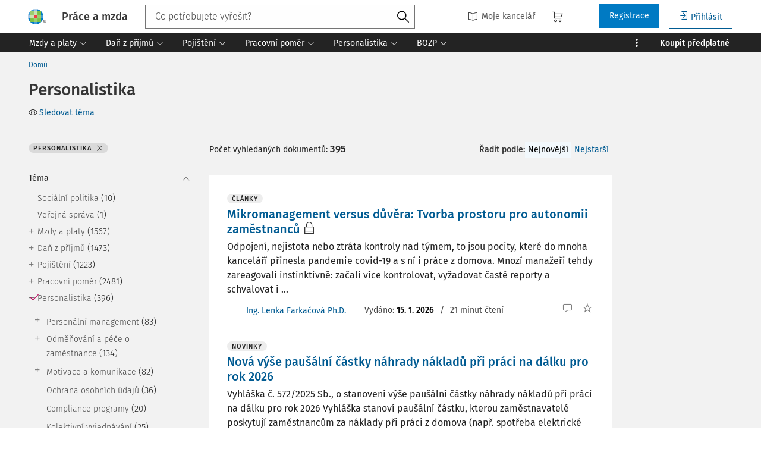

--- FILE ---
content_type: text/html; charset=utf-8
request_url: https://www.praceamzda.cz/kategorie/personalistika?sort_by=pam_created&sort_order=DESC&page=1&infinite=1
body_size: 71779
content:
<!DOCTYPE html>
<html class="" lang="cs">
	<head>
		<meta charset="utf-8" />
<meta name="viewport" content="width=device-width, user-scalable=no, initial-scale=1.0, maximum-scale=1.0" />
<title>Personalistika</title>

<meta name="description" content="" data-react-helmet="true" />
<meta name="keywords" content="" data-react-helmet="true" />
<meta name="generator" content="Cream CMS, www.cream.sk">

<link rel="canonical" href="https://www.praceamzda.cz/kategorie/personalistika" data-react-helmet="true" />
<link rel="next" href="https://www.praceamzda.cz/kategorie/personalistika?_page=2" data-react-helmet="true" />
<meta name="robots" content="index, follow" data-react-helmet="true" />

<meta property="og:title" content="Personalistika" data-react-helmet="true" />
<meta property="og:type" content="website" data-react-helmet="true" />
<meta property="og:url" content="https://www.praceamzda.cz/kategorie/personalistika?sort_by=pam_created&sort_order=DESC&page=1&infinite=1" data-react-helmet="true" />
<meta property="og:site_name" content="Práce a mzda | Leader pracovního práva" />
<meta property="og:description" content="" data-react-helmet="true" />
<meta property="og:image" content="https://www.praceamzda.cz/img/og/pam-1200x630.jpg" data-react-helmet="true" />
<meta property="default_og_image" content="https://www.praceamzda.cz/img/og/pam-1200x630.jpg" id="meta_default_og_image" />


<script src="/js/datalayer_buffer.js?v=2.2.2.a" data-cmp-ab="2" ></script>

	<script type="text/javascript" data-cmp-ab="1" src="https://cdn.consentmanager.net/delivery/autoblocking/f45fd899c179b.js" data-cmp-host="d.delivery.consentmanager.net" data-cmp-cdn="cdn.consentmanager.net" data-cmp-codesrc="0"></script>

					<script>
						if( ! Array.isArray( window.dataLayer ) )
			{
				window.dataLayer = [];
			}				
			
			function gtag(){
				window.dataLayer.push(arguments);
			}

					</script>
		<!-- Google Tag Manager -->
		<script data-cmp-ab="1">(function(w,d,s,l,i){w[l]=w[l]||[];w[l].push({'gtm.start':
		new Date().getTime(),event:'gtm.js'});var f=d.getElementsByTagName(s)[0],
		j=d.createElement(s),dl=l!='dataLayer'?'&l='+l:'';j.async=true;j.src=
		'https://www.googletagmanager.com/gtm.js?id='+i+dl; j.setAttribute('data-cmp-ab', '1'); f.parentNode.insertBefore(j,f);
		})(window,document,'script','dataLayer','GTM-T9PKKVB');</script>
		<!-- End Google Tag Manager -->

	
<link rel="shortcut icon" href="/favicon.ico" />

		<link rel="stylesheet" href="/css/app_pam.css?v=2.2.2.a" />
	<link rel="stylesheet" href="/css/aspi.css?v=2.2.2.a" />
	<link rel="stylesheet" href="/css/old-dauc.css?v=2.2.2.a" />
		

	<!-- All Fira-Sans variations -->
	<link rel="stylesheet" href="https://cdn.wolterskluwer.io/wk/fundamentals/1.x.x/typography/fira-sans/all.min.css" />



<link rel="preload" href="/js/cml_window.js?v=2.2.2.a" as="script">

		
	
	<link rel="stylesheet" href="https://maxcdn.bootstrapcdn.com/font-awesome/4.4.0/css/font-awesome.min.css">
	<link rel="stylesheet" href="/css/print.css?v=2.2.2.a" type="text/css" media="print" >



		<link rel="preload" href="https://static.cream.sk/praceamzda.cz/webroots/www/content/react_build/application_production_pam.js?v=2.2.2.a" as="script" >
	

	</head>
	<body>			
		<noscript><iframe src="https://www.googletagmanager.com/ns.html?id=GTM-T9PKKVB" height="0" width="0" style="display:none;visibility:hidden"></iframe></noscript>
			<div class="inner-wrap">
			<div id="main">
				<header class="site-header" id="head">
	<div class="site-header__scroll-progress" id="site-header__scroll-progress"></div>
	<div class="site-header__top">
		<div class="site-header__inner-wrap">
			<div class="site-header__logo-wrap" id="cml_logo">
	<a href="/">
		<div class="logo logo--pam">
			Práce a mzda		</div> <img alt="" class="show-for-print logo-print" src="/img/logo-pam.png">
	</a>
</div><div class="site-header__search" id="cml_search_head">
			<div 
		class="search__form show-for-medium" 
		id="header-search" >
			<form>
				<div class="ac-component">
					<input 
					type="text" 
					autocomplete="off" 
					placeholder="" 
					class=" compact-search compact-search--has-advanced" 
					value=""
					>					
				</div>
				<button class="button" title="Vyhledat"><span class="icon-txt-search"></span></button>
			</form>
		</div>
	</div><div id="cml_person_box" >
	<div class="site-header__tools-wrap">
		<ul class="top-menu top-menu--extras">
			<li>
				<a href="javascript:void(0);" title="Můj DAUČ" class="disabled" ><i class="icon-txt-book"></i> Moje kancelář</a>
			</li>
								</ul>
				<div class="header-cart">
			<a class="my-cart button header-cart__button" href="javascript:void(0);">
				<span class="icon-txt-cart"></span>
			</a>
		</div>
				<ul class="top-menu top-menu--user">
			
												<li>
						<a href="https://login.wolterskluwer.cz/auth/realms/nga/protocol/openid-connect/registrations?scope=openid&client_id=nga-praceamzda.cz&redirect_uri=https%3A%2F%2Fpraceamzda.cz&response_type=code" class="button" title="Registrace" rel="nofollow" >Registrace</a>
					</li>
					<li>
						<a href="https://login.wolterskluwer.cz/auth/realms/nga/protocol/openid-connect/auth?scope=openid&client_id=nga-praceamzda.cz&redirect_uri=https%3A%2F%2Fpraceamzda.cz&response_type=code" class="button button--hollow" title="Přihlásit " rel="nofollow" ><i class="icon-txt-login"></i> Přihlásit </a>
					</li>					
							
					</ul>
	</div>
</div>

<span 
data-responsive-toggle="responsive-menu" 
class="show-for-minified-only" 
style="display: none;"
id="cml_offcanvas_menu_opener"
>
	<a 
	class="left-off-canvas-toggle head-menu-icon" 
	id="off-canvas-toggle" 
	href="javascript:void(0);" 
	aria-expanded="false" 
	aria-controls="cml_offcanvas"
	> 
		<span class="icon-txt-hamburger-2"></span> Menu
	</a>
</span>		</div>
	</div>	
	<div class="site-header__bottom">
		<div class="site-header__inner-wrap">
			<nav id="cml_main_menu" >
	
			<ul
			class="top-menu top-menu--main show-dropdowns-on-hover"
			>
				<li
	class="has-custom-dropdown left-menu-item"
	>
		<a 
	href="/kategorie/mzdy-a-platy"
	
	><span>Mzdy a platy<span class="icon-txt-arrow-line-down"></span></span></a><div 
		class="custom-dropdown rich-menu-wrap"
		>				
			<div class="rich-menu-in">
				<div
		class="rich-menu-column"
		><div>
		<h3><a
	href="/kategorie/mzdy"
	
	>Mzdy</a></h3>
			<ul
			
			>
				<li
				
				>
					<a 
				href="/kategorie/minimalni-a-zarucena-mzda"
				
				>Minimální a zaručená mzda</a></li><li
				
				>
					<a 
				href="/kategorie/priplatky"
				
				>Příplatky</a></li><li
				
				>
					<a 
				href="/kategorie/prumerny-vydelek"
				
				>Průměrný výdělek</a></li><li
				
				>
					<a 
				href="/kategorie/nahrada-mzdy"
				
				>Náhrada mzdy</a></li><li
				
				>
					<a 
				href="/kategorie/vyplata-mzdy"
				
				>Výplata mzdy</a></li><li
				
				>
					<a 
				href="/kategorie/odmenovani-a-benefity"
				
				>Odměňování a benefity</a></li>
			</ul>
		</div><div>
		<h3><a
	href="/kategorie/srazky-ze-mzdy"
	
	>Srážky ze mzdy</a></h3></div><div>
		<h3><a
	href="/kategorie/platy"
	
	>Platy</a></h3></div>
		</div><div
		class="rich-menu-column"
		><div>
		<h3><a
	href="/kategorie/cestovni-nahrady"
	
	>Cestovní náhrady</a></h3>
			<ul
			
			>
				<li
				
				>
					<a 
				href="/kategorie/misto-vykonu-prace"
				
				>Místo výkonu práce</a></li><li
				
				>
					<a 
				href="/kategorie/pracovni-cesta"
				
				>Pracovní cesta</a></li><li
				
				>
					<a 
				href="/kategorie/stravne-a-vydaje"
				
				>Stravné a výdaje</a></li>
			</ul>
		</div>
		</div><div
		class="rich-menu-column"
		><div>
		<h3><a
	href="/kategorie/odmenovani"
	
	>Odměňování</a></h3>
			<ul
			
			>
				<li
				
				>
					<a 
				href="/kategorie/benefity"
				
				>Benefity</a></li><li
				
				>
					<a 
				href="/kategorie/fksp"
				
				>FKSP</a></li>
			</ul>
		</div>
		</div><div
		class="rich-menu-column"
		><div>
		<h3><span 
	
	>Typ obsahu</span></h3>
			<ul
			
			>
				<li
				
				>
					<a 
				href="/dokumenty?_filter_codelist_category_id=1004&_filter_content_type_id=25"
				
				>Pracovní situace</a></li><li
				
				>
					<a 
				href="/dokumenty?_filter_codelist_category_id=1004&_filter_content_type_id=1"
				
				>Články</a></li><li
				
				>
					<a 
				href="/dokumenty?_filter_codelist_category_id=1004&_filter_content_type_id=16"
				
				>Otázky a odpovědi</a></li><li
				
				>
					<a 
				href="/dokumenty?_filter_codelist_category_id=1004&_filter_content_type_id=2"
				
				>Předpisy</a></li><li
				
				>
					<a 
				href="/dokumenty?_filter_codelist_category_id=1004&_filter_content_type_id=36"
				
				>Vzory</a></li><li
				
				>
					<a 
				href="/dokumenty?_filter_codelist_category_id=1004&_filter_content_type_id=22"
				
				>Komentáře k zákonům</a></li><li
				
				>
					<a 
				href="/dokumenty?_filter_codelist_category_id=1004&_filter_content_type_id=20"
				
				>Komentovaná judikatura</a></li><li
				
				>
					<a 
				href="/dokumenty?_filter_codelist_category_id=1004&_filter_content_type_id=38"
				
				>Stanoviska AKV</a></li><li
				
				>
					<a 
				href="/dokumenty?_filter_codelist_category_id=1004&_filter_content_type_id=21"
				
				>Novinky</a></li><li
				
				>
					<a 
				href="/dokumenty?_filter_codelist_category_id=1004&_filter_content_type_id=35"
				
				>Navigátor</a></li><li
				
				>
					<a 
				href="/dokumenty?_filter_codelist_category_id=1004&_filter_content_type_id=46"
				
				>Odborník na příjmu</a></li><li
				
				>
					<a 
				href="/dokumenty?_filter_codelist_category_id=1004&_filter_content_type_id=44"
				
				>Týdeník</a></li><li
				
				>
					<a 
				href="/dokumenty?_filter_codelist_category_id=1004&_filter_content_type_id=85"
				
				>Prémiové články</a></li>
			</ul>
		</div>
		</div>
			</div>
		</div></li><li
	class="has-custom-dropdown left-menu-item"
	>
		<a 
	href="/kategorie/dan-z-prijmu"
	
	><span>Daň z příjmů<span class="icon-txt-arrow-line-down"></span></span></a><div 
		class="custom-dropdown rich-menu-wrap"
		>				
			<div class="rich-menu-in">
				<div
		class="rich-menu-column"
		><div>
		<h3><a
	href="/kategorie/dan-z-prijmu-fo"
	
	>Daň z příjmů FO</a></h3>
			<ul
			
			>
				<li
				
				>
					<a 
				href="/kategorie/vymerovaci-zaklad-dane-z-prijmu"
				
				>Vyměřovací základ daně z příjmů</a></li><li
				
				>
					<a 
				href="/kategorie/srazkova-dan"
				
				>Srážková daň</a></li><li
				
				>
					<a 
				href="/kategorie/vyber-dane-srazenim-zaloh-na-dan-z-prijmu"
				
				>Výběr daně sražením záloh na daň z příjmů</a></li><li
				
				>
					<a 
				href="/kategorie/rocni-zuctovani-zaloh-na-dan-z-prijmu"
				
				>Roční zúčtování záloh na daň z příjmů</a></li><li
				
				>
					<a 
				href="/kategorie/priznani-k-dani"
				
				>Přiznání k dani</a></li>
			</ul>
		</div>
		</div><div
		class="rich-menu-column"
		><div>
		<h3><a
	href="/kategorie/slevy-a-zvyhodneni"
	
	>Slevy a zvýhodnění</a></h3>
			<ul
			
			>
				<li
				
				>
					<a 
				href="/kategorie/danove-zvyhodneni-na-deti"
				
				>Daňové zvýhodnění na děti</a></li><li
				
				>
					<a 
				href="/kategorie/slevy-na-dani-35ba"
				
				>Slevy na dani (§ 35ba)</a></li><li
				
				>
					<a 
				href="/kategorie/danovy-bonus"
				
				>Daňový bonus</a></li>
			</ul>
		</div>
		</div><div
		class="rich-menu-column"
		><div>
		<h3><a
	href="/kategorie/mezinarodni-zdaneni-prijmu"
	
	>Mezinárodní zdanění příjmů</a></h3></div>
		</div><div
		class="rich-menu-column"
		><div>
		<h3><span 
	
	>Typ obsahu</span></h3>
			<ul
			
			>
				<li
				
				>
					<a 
				href="/dokumenty?_filter_codelist_category_id=1014&_filter_content_type_id=25"
				
				>Pracovní situace</a></li><li
				
				>
					<a 
				href="/dokumenty?_filter_codelist_category_id=1014&_filter_content_type_id=1"
				
				>Články</a></li><li
				
				>
					<a 
				href="/dokumenty?_filter_codelist_category_id=1014&_filter_content_type_id=16"
				
				>Otázky a odpovědi</a></li><li
				
				>
					<a 
				href="/dokumenty?_filter_codelist_category_id=1014&_filter_content_type_id=2"
				
				>Předpisy</a></li><li
				
				>
					<a 
				href="/dokumenty?_filter_codelist_category_id=1014&_filter_content_type_id=22"
				
				>Komentáře k zákonům</a></li><li
				
				>
					<a 
				href="/dokumenty?_filter_codelist_category_id=1014&_filter_content_type_id=21"
				
				>Novinky</a></li><li
				
				>
					<a 
				href="/dokumenty?_filter_codelist_category_id=1014&_filter_content_type_id=85"
				
				>Prémiové články</a></li>
			</ul>
		</div>
		</div>
			</div>
		</div></li><li
	class="has-custom-dropdown left-menu-item"
	>
		<a 
	href="/kategorie/pojisteni"
	
	><span>Pojištění<span class="icon-txt-arrow-line-down"></span></span></a><div 
		class="custom-dropdown rich-menu-wrap"
		>				
			<div class="rich-menu-in">
				<div
		class="rich-menu-column"
		><div>
		<h3><a
	href="/kategorie/nemocenske-pojisteni"
	
	>Nemocenské pojištění</a></h3>
			<ul
			
			>
				<li
				
				>
					<a 
				href="/kategorie/nemocenska-a-dpn"
				
				>Nemocenská a DPN</a></li><li
				
				>
					<a 
				href="/kategorie/penezita-pomoc-v-materstvi"
				
				>Peněžitá pomoc v mateřství</a></li><li
				
				>
					<a 
				href="/kategorie/otcovska-poporodni-pece"
				
				>Otcovská poporodní péče</a></li><li
				
				>
					<a 
				href="/kategorie/dlouhodoba-pece"
				
				>Dlouhodobá péče</a></li><li
				
				>
					<a 
				href="/kategorie/rodicovsky-prispevek"
				
				>Rodičovský příspěvek</a></li>
			</ul>
		</div>
		</div><div
		class="rich-menu-column"
		><div>
		<h3><a
	href="/kategorie/duchodove-pojisteni"
	
	>Důchodové pojištění</a></h3></div>
		</div><div
		class="rich-menu-column"
		><div>
		<h3><a
	href="/kategorie/zdravotni-pojisteni"
	
	>Zdravotní pojištění</a></h3></div>
		</div><div
		class="rich-menu-column"
		><div>
		<h3><span 
	
	>Typ obsahu</span></h3>
			<ul
			
			>
				<li
				
				>
					<a 
				href="/dokumenty?_filter_codelist_category_id=1030&_filter_content_type_id=25"
				
				>Pracovní situace</a></li><li
				
				>
					<a 
				href="/dokumenty?_filter_codelist_category_id=1030&_filter_content_type_id=1"
				
				>Články</a></li><li
				
				>
					<a 
				href="/dokumenty?_filter_codelist_category_id=1030&_filter_content_type_id=16"
				
				>Otázky a odpovědi</a></li><li
				
				>
					<a 
				href="/dokumenty?_filter_codelist_category_id=1030&_filter_content_type_id=2"
				
				>Předpisy</a></li><li
				
				>
					<a 
				href="/dokumenty?_filter_codelist_category_id=1030&_filter_content_type_id=22"
				
				>Komentáře k zákonům</a></li><li
				
				>
					<a 
				href="/dokumenty?_filter_codelist_category_id=1030&_filter_content_type_id=20"
				
				>Komentovaná judikatura</a></li><li
				
				>
					<a 
				href="/dokumenty?_filter_codelist_category_id=1030&_filter_content_type_id=21"
				
				>Novinky</a></li><li
				
				>
					<a 
				href="/dokumenty?_filter_codelist_category_id=1030&_filter_content_type_id=35"
				
				>Navigátor</a></li><li
				
				>
					<a 
				href="/dokumenty?_filter_codelist_category_id=1030&_filter_content_type_id=44"
				
				>Týdeník</a></li><li
				
				>
					<a 
				href="/dokumenty?_filter_codelist_category_id=1030&_filter_content_type_id=85"
				
				>Prémiové články</a></li>
			</ul>
		</div>
		</div>
			</div>
		</div></li><li
	class="has-custom-dropdown left-menu-item"
	>
		<a 
	href="/kategorie/pracovni-pomer"
	
	><span>Pracovní poměr<span class="icon-txt-arrow-line-down"></span></span></a><div 
		class="custom-dropdown rich-menu-wrap"
		>				
			<div class="rich-menu-in">
				<div
		class="rich-menu-column"
		><div>
		<h3><a
	href="/kategorie/pracovnepravni-vztahy"
	
	>Pracovněprávní vztahy</a></h3>
			<ul
			
			>
				<li
				
				>
					<a 
				href="/kategorie/vznik-pracovniho-pomeru"
				
				>Vznik pracovního poměru</a></li><li
				
				>
					<a 
				href="/kategorie/prace-na-dohodu"
				
				>Práce na dohodu</a></li><li
				
				>
					<a 
				href="/kategorie/zmeny-pracovniho-pomeru"
				
				>Změny pracovního poměru</a></li><li
				
				>
					<a 
				href="/kategorie/skonceni-pracovniho-pomeru"
				
				>Skončení pracovního poměru</a></li><li
				
				>
					<a 
				href="/kategorie/povinnosti-zamestnavatele-pri-skonceni-pracovniho-pomeru"
				
				>Povinnosti zaměstnavatele při skončení pracovního poměru</a></li><li
				
				>
					<a 
				href="/kategorie/povinnosti-zamestnance"
				
				>Povinnosti zaměstnance</a></li><li
				
				>
					<a 
				href="/kategorie/povinnosti-zamestnavatele"
				
				>Povinnosti zaměstnavatele</a></li>
			</ul>
		</div><div>
		<h3><a
	href="/kategorie/pracovni-doba"
	
	>Pracovní doba</a></h3>
			<ul
			
			>
				<li
				
				>
					<a 
				href="/kategorie/stanovena-tydenni-pracovni-doba"
				
				>Stanovená týdenní pracovní doba</a></li><li
				
				>
					<a 
				href="/kategorie/rozvrzeni-pracovni-doby"
				
				>Rozvržení pracovní doby</a></li><li
				
				>
					<a 
				href="/kategorie/prace-v-noci"
				
				>Práce v noci</a></li><li
				
				>
					<a 
				href="/kategorie/prestavky-v-praci"
				
				>Přestávky v práci</a></li><li
				
				>
					<a 
				href="/kategorie/doba-odpocinku"
				
				>Doba odpočinku</a></li><li
				
				>
					<a 
				href="/kategorie/pracovni-pohotovost"
				
				>Pracovní pohotovost</a></li><li
				
				>
					<a 
				href="/kategorie/prace-prescas"
				
				>Práce přesčas</a></li><li
				
				>
					<a 
				href="/kategorie/evidence-pracovni-doby"
				
				>Evidence pracovní doby</a></li>
			</ul>
		</div>
		</div><div
		class="rich-menu-column"
		><div>
		<h3><a
	href="/kategorie/prekazky-v-praci"
	
	>Překážky v práci</a></h3>
			<ul
			
			>
				<li
				
				>
					<a 
				href="/kategorie/dulezite-osobni-prekazky-v-praci"
				
				>Důležité osobní překážky v práci</a></li><li
				
				>
					<a 
				href="/kategorie/prekazky-v-praci-z-duvodu-obecneho-zajmu"
				
				>Překážky v práci z důvodu obecného zájmu</a></li><li
				
				>
					<a 
				href="/kategorie/prekazky-v-praci-na-strane-zamestnavatele"
				
				>Překážky v práci na straně zaměstnavatele</a></li>
			</ul>
		</div><div>
		<h3><a
	href="/kategorie/dovolena"
	
	>Dovolená</a></h3></div>
		</div><div
		class="rich-menu-column"
		><div>
		<h3><a
	href="/kategorie/zamestnanost"
	
	>Zaměstnanost</a></h3>
			<ul
			
			>
				<li
				
				>
					<a 
				href="/kategorie/zamestnavani-ozp"
				
				>Zaměstnávání OZP</a></li><li
				
				>
					<a 
				href="/kategorie/nelegalni-zamestnavani"
				
				>Nelegální zaměstnávání</a></li><li
				
				>
					<a 
				href="/kategorie/agenturni-zamestnavani"
				
				>Agenturní zaměstnávání</a></li><li
				
				>
					<a 
				href="/kategorie/preshranicni-vysilani-pracovniku"
				
				>Přeshraniční vysílání pracovníků</a></li><li
				
				>
					<a 
				href="/kategorie/zamestnavani-cizincu"
				
				>Zaměstnávání cizinců</a></li>
			</ul>
		</div><div>
		<h3><a
	href="/kategorie/obchodni-pravo-v-pracovnich-vztazich"
	
	>Obchodní právo v pracovních vztazích</a></h3></div>
		</div><div
		class="rich-menu-column"
		><div>
		<h3><span 
	
	>Typ obsahu</span></h3>
			<ul
			
			>
				<li
				
				>
					<a 
				href="/dokumenty?_filter_codelist_category_id=972&_filter_content_type_id=25"
				
				>Pracovní situace</a></li><li
				
				>
					<a 
				href="/dokumenty?_filter_codelist_category_id=972&_filter_content_type_id=1"
				
				>Články</a></li><li
				
				>
					<a 
				href="/dokumenty?_filter_codelist_category_id=972&_filter_content_type_id=16"
				
				>Otázky a odpovědi</a></li><li
				
				>
					<a 
				href="/dokumenty?_filter_codelist_category_id=972&_filter_content_type_id=2"
				
				>Předpisy</a></li><li
				
				>
					<a 
				href="/dokumenty?_filter_codelist_category_id=972&_filter_content_type_id=36"
				
				>Vzory</a></li><li
				
				>
					<a 
				href="/dokumenty?_filter_codelist_category_id=972&_filter_content_type_id=22"
				
				>Komentáře k zákonům</a></li><li
				
				>
					<a 
				href="/dokumenty?_filter_codelist_category_id=972&_filter_content_type_id=20"
				
				>Komentovaná judikatura</a></li><li
				
				>
					<a 
				href="/dokumenty?_filter_codelist_category_id=972&_filter_content_type_id=38"
				
				>Stanoviska AKV</a></li><li
				
				>
					<a 
				href="/dokumenty?_filter_codelist_category_id=972&_filter_content_type_id=21"
				
				>Novinky</a></li><li
				
				>
					<a 
				href="/dokumenty?_filter_codelist_category_id=972&_filter_content_type_id=35"
				
				>Navigátor</a></li><li
				
				>
					<a 
				href="/dokumenty?_filter_codelist_category_id=972&_filter_content_type_id=46"
				
				>Odborník na příjmu</a></li><li
				
				>
					<a 
				href="/dokumenty?_filter_codelist_category_id=972&_filter_content_type_id=31"
				
				>Chytré vzory</a></li>
			</ul>
		</div>
		</div>
			</div>
		</div></li><li
	class="has-custom-dropdown left-menu-item"
	>
		<a 
	href="/kategorie/personalistika"
	
	><span>Personalistika<span class="icon-txt-arrow-line-down"></span></span></a><div 
		class="custom-dropdown rich-menu-wrap"
		>				
			<div class="rich-menu-in">
				<div
		class="rich-menu-column"
		><div>
		<h3><a
	href="/kategorie/personalni-management"
	
	>Personální management</a></h3>
			<ul
			
			>
				<li
				
				>
					<a 
				href="/kategorie/personalni-planovani"
				
				>Personální plánování</a></li><li
				
				>
					<a 
				href="/kategorie/vyber-a-prijimani-zamestnancu"
				
				>Výběr a přijímání zaměstnanců</a></li><li
				
				>
					<a 
				href="/kategorie/adaptace-novych-zamestnancu"
				
				>Adaptace nových zaměstnanců</a></li><li
				
				>
					<a 
				href="/kategorie/sledovani-a-hodnoceni-vykonu-zamestnancu"
				
				>Sledování a hodnocení výkonu zaměstnanců</a></li>
			</ul>
		</div>
		</div><div
		class="rich-menu-column"
		><div>
		<h3><a
	href="/kategorie/odmenovani-a-pece-o-zamestnance"
	
	>Odměňování a péče o zaměstnance</a></h3>
			<ul
			
			>
				<li
				
				>
					<a 
				href="/kategorie/zamestnanecke-vyhody"
				
				>Zaměstnanecké výhody</a></li><li
				
				>
					<a 
				href="/kategorie/rozvoj-a-vzdelavani"
				
				>Rozvoj a vzdělávání</a></li>
			</ul>
		</div><div>
		<h3><a
	href="/kategorie/motivace-a-komunikace"
	
	>Motivace a komunikace</a></h3>
			<ul
			
			>
				<li
				
				>
					<a 
				href="/kategorie/rizeni-a-vedeni-lidi"
				
				>Řízení a vedení lidí</a></li><li
				
				>
					<a 
				href="/kategorie/firemni-komunikace-a-firemni-kultura"
				
				>Firemní komunikace a firemní kultura</a></li>
			</ul>
		</div>
		</div><div
		class="rich-menu-column"
		><div>
		<h3><a
	href="/kategorie/ochrana-osobnich-udaju"
	
	>Ochrana osobních údajů</a></h3></div><div>
		<h3><a
	href="/kategorie/compliance-programy"
	
	>Compliance programy</a></h3></div><div>
		<h3><a
	href="/kategorie/kolektivni-vyjednavani"
	
	>Kolektivní vyjednávání</a></h3></div>
		</div><div
		class="rich-menu-column"
		><div>
		<h3><span 
	
	>Typ obsahu</span></h3>
			<ul
			
			>
				<li
				
				>
					<a 
				href="/dokumenty?_filter_codelist_category_id=1043&_filter_content_type_id=1"
				
				>Články</a></li><li
				
				>
					<a 
				href="/dokumenty?_filter_codelist_category_id=1043&_filter_content_type_id=16"
				
				>Otázky a odpovědi</a></li><li
				
				>
					<a 
				href="/dokumenty?_filter_codelist_category_id=1043&_filter_content_type_id=20"
				
				>Komentovaná judikatura</a></li><li
				
				>
					<a 
				href="/dokumenty?_filter_codelist_category_id=1043&_filter_content_type_id=38"
				
				>Stanoviska AKV</a></li><li
				
				>
					<a 
				href="/dokumenty?_filter_codelist_category_id=1043&_filter_content_type_id=21"
				
				>Novinky</a></li><li
				
				>
					<a 
				href="/dokumenty?_filter_codelist_category_id=1043&_filter_content_type_id=35"
				
				>Navigátor</a></li><li
				
				>
					<a 
				href="/dokumenty?_filter_codelist_category_id=1043&_filter_content_type_id=85"
				
				>Prémiové články</a></li>
			</ul>
		</div>
		</div>
			</div>
		</div></li><li
	class="has-custom-dropdown left-menu-item"
	>
		<a 
	href="/kategorie/bozp"
	
	><span>BOZP<span class="icon-txt-arrow-line-down"></span></span></a><div 
		class="custom-dropdown rich-menu-wrap"
		>				
			<div class="rich-menu-in">
				<div
		class="rich-menu-column"
		><div>
		<h3><a
	href="/kategorie/bozp-pro-personalisty"
	
	>BOZP pro personalisty</a></h3>
			<ul
			
			>
				<li
				
				>
					<a 
				href="/kategorie/pracovnelekarske-sluzby-a-prohlidky"
				
				>Pracovnělékařské služby a prohlídky</a></li><li
				
				>
					<a 
				href="/kategorie/skoleni-bozp"
				
				>Školení BOZP</a></li><li
				
				>
					<a 
				href="/kategorie/pracovni-urazy"
				
				>Pracovní úrazy</a></li><li
				
				>
					<a 
				href="/kategorie/prevence-a-ochrana-zdravi-pri-praci"
				
				>Prevence a ochrana zdraví při práci</a></li>
			</ul>
		</div>
		</div><div
		class="rich-menu-column"
		><div>
		<h3><a
	href="/kategorie/bozp-pro-ozo"
	
	>BOZP pro OZO</a></h3>
			<ul
			
			>
				<li
				
				>
					<a 
				href="/kategorie/predpisy-k-zajisteni-bozp"
				
				>Předpisy k zajištění BOZP</a></li><li
				
				>
					<a 
				href="/kategorie/zajisteni-bozp"
				
				>Zajištění BOZP</a></li><li
				
				>
					<a 
				href="/kategorie/dohled-nad-bozp"
				
				>Dohled nad BOZP</a></li><li
				
				>
					<a 
				href="/kategorie/rizikove-faktory"
				
				>Rizikové faktory</a></li><li
				
				>
					<a 
				href="/kategorie/prevence-rizik-rizeni-bozp"
				
				>Prevence rizik, řízení BOZP</a></li><li
				
				>
					<a 
				href="/kategorie/kategorizace-praci"
				
				>Kategorizace prací</a></li><li
				
				>
					<a 
				href="/kategorie/skolstvi"
				
				>Školství </a></li><li
				
				>
					<a 
				href="/kategorie/stroje-technicka-zarizeni-naradi-vc-oopp"
				
				>Stroje, technická zařízení, nářadí (vč. OOPP)</a></li><li
				
				>
					<a 
				href="/kategorie/pozadavky-na-pracoviste-ergonomie"
				
				>Požadavky na pracoviště, ergonomie</a></li><li
				
				>
					<a 
				href="/kategorie/bezpecnostni-znacky-a-signaly"
				
				>Bezpečnostní značky a signály</a></li><li
				
				>
					<a 
				href="/kategorie/sledovani-a-hodnoceni-zamestnancu"
				
				>Sledování a hodnocení zaměstnanců</a></li><li
				
				>
					<a 
				href="/kategorie/pracovni-urazy-a-nemoci-z-povolani"
				
				>Pracovní úrazy a nemoci z povolání</a></li><li
				
				>
					<a 
				href="/kategorie/odborna-zpusobilost"
				
				>Odborná způsobilost</a></li><li
				
				>
					<a 
				href="/kategorie/pracovnelekarske-sluzby"
				
				>Pracovnělékařské služby</a></li><li
				
				>
					<a 
				href="/kategorie/rozhovory"
				
				>Rozhovory</a></li><li
				
				>
					<a 
				href="/kategorie/pracovni-pravo-pro-ozo"
				
				>Pracovní právo pro OZO</a></li>
			</ul>
		</div>
		</div><div
		class="rich-menu-column"
		><div>
		<h3><a
	href="/kategorie/karty-bozp"
	
	>Karty BOZP</a></h3></div>
		</div><div
		class="rich-menu-column"
		><div>
		<h3><span 
	
	>Typ obsahu</span></h3>
			<ul
			
			>
				<li
				
				>
					<a 
				href="/dokumenty?_filter_codelist_category_id=1057&_filter_content_type_id=1"
				
				>Články</a></li><li
				
				>
					<a 
				href="/dokumenty?_filter_codelist_category_id=1057&_filter_content_type_id=16"
				
				>Otázky a odpovědi</a></li><li
				
				>
					<a 
				href="/dokumenty?_filter_codelist_category_id=1057&_filter_content_type_id=20"
				
				>Komentovaná judikatura</a></li><li
				
				>
					<a 
				href="/dokumenty?_filter_codelist_category_id=1057&_filter_content_type_id=38"
				
				>Stanoviska AKV</a></li><li
				
				>
					<a 
				href="/dokumenty?_filter_codelist_category_id=1057&_filter_content_type_id=21"
				
				>Novinky</a></li><li
				
				>
					<a 
				href="/dokumenty?_filter_codelist_category_id=1057&_filter_content_type_id=35"
				
				>Navigátor</a></li><li
				
				>
					<a 
				href="/dokumenty?_filter_codelist_category_id=1057&_filter_content_type_id=46"
				
				>Odborník na příjmu</a></li><li
				
				>
					<a 
				href="/dokumenty?_filter_codelist_category_id=1057&_filter_content_type_id=85"
				
				>Prémiové články</a></li>
			</ul>
		</div>
		</div>
			</div>
		</div></li><li
	class="has-custom-dropdown right-menu-item has-custom-dropdown--plain hide-to-dots"
	>
		<span 
	
	>Praktické nástroje<span class="icon-txt-arrow-line-down"></span></span><div 
		class="custom-dropdown custom-dropdown--plain"
		>				
			<div class="rich-menu-in">
				<div
		class="rich-menu-column"
		><div>
		<h3><a
	href="/pracovni-situace"
	
	>Pracovní situace</a></h3></div>
		</div><div
		class="rich-menu-column"
		><div>
		<h3><a
	href="/otazky"
	
	>Otázky a odpovědi</a></h3></div>
		</div><div
		class="rich-menu-column"
		><div>
		<h3><a
	href="/navigatory"
	
	>Navigátor</a></h3></div>
		</div><div
		class="rich-menu-column"
		><div>
		<h3><a
	href="/chytre-vzory"
	
	>Chytré vzory</a></h3></div>
		</div><div
		class="rich-menu-column"
		><div>
		<h3><a
	href="/tydenik"
	
	>Týdeník</a></h3></div>
		</div><div
		class="rich-menu-column"
		><div>
		<h3><a
	href="/odbornik-na-prijmu"
	
	>Odborník na příjmu</a></h3></div>
		</div>
			</div>
		</div></li><li
	class="right-menu-item hide-to-dots"
	>
		<a 
	href="/pravni-predpisy"
	
	><span>Předpisy</span></a></li><li
	class="right-menu-item hide-to-dots"
	>
		<a 
	href="/archiv-casopisu"
	
	><span>Časopisy</span></a></li><li
	class="has-custom-dropdown has-custom-dropdown right-menu-item has-custom-dropdown--plain dots-menu"
	>
		<span 
	
	>Více<span class="icon-txt-arrow-line-down"></span></span><div 
		class="custom-dropdown custom-dropdown--plain"
		>				
			<div class="rich-menu-in">
				<div
		class="rich-menu-column"
		><div>
		<h3><a
	href="/otazky"
	
	>Otázky a odpovědi</a></h3></div>
		</div><div
		class="rich-menu-column"
		><div>
		<h3><a
	href="/navigatory"
	
	>Navigátor</a></h3></div>
		</div><div
		class="rich-menu-column"
		><div>
		<h3><a
	href="/chytre-vzory"
	
	>Chytré vzory</a></h3></div>
		</div><div
		class="rich-menu-column"
		><div>
		<h3><a
	href="/tydenik"
	
	>Týdeník</a></h3></div>
		</div><div
		class="rich-menu-column"
		><div>
		<h3><a
	href="/odbornik-na-prijmu"
	
	>Odborník na příjmu</a></h3></div>
		</div><div
		class="rich-menu-column"
		><div>
		<h3><a
	href="/pravni-predpisy"
	
	>Předpisy</a></h3></div>
		</div><div
		class="rich-menu-column"
		><div>
		<h3><a
	href="/archiv-casopisu"
	
	>Časopisy</a></h3></div>
		</div>
			</div>
		</div></li><li
	class="right-menu-item  highlighted"
	>
		<a 
	href="/predplatne"
	
	><span>Koupit předplatné</span></a></li>
			</ul>
			
</nav>
<script type="text/defered_script" data-defered-script >
window.__cml_main_menu = [{"url":"\/kategorie\/mzdy-a-platy","label":"Mzdy a platy","target":null,"cfg":{"type":"codelist_category","parent":"1004","depth":"2","li_class":"left-menu-item","typ_obsahu_wrapper":"1","reset_filter_tree":"1","use_search_stat":"1"},"children":[{"url":"\/kategorie\/mzdy","label":"Mzdy","target":"","cfg":{"type":"codelist_category","parent":"1000","depth":"1","sort":"sort*asc","reset_filter_tree":"1","group":"1","use_search_stat":"1","highlight_substr":"\/kategorie\/mzdy"},"children":[{"url":"\/kategorie\/minimalni-a-zarucena-mzda","label":"Minim\u00e1ln\u00ed a zaru\u010den\u00e1 mzda","target":"","cfg":{"reset_filter_tree":"1","highlight_substr":"\/kategorie\/minimalni-a-zarucena-mzda"}},{"url":"\/kategorie\/priplatky","label":"P\u0159\u00edplatky","target":"","cfg":{"reset_filter_tree":"1","highlight_substr":"\/kategorie\/priplatky"}},{"url":"\/kategorie\/prumerny-vydelek","label":"Pr\u016fm\u011brn\u00fd v\u00fdd\u011blek","target":"","cfg":{"reset_filter_tree":"1","highlight_substr":"\/kategorie\/prumerny-vydelek"}},{"url":"\/kategorie\/nahrada-mzdy","label":"N\u00e1hrada mzdy","target":"","cfg":{"reset_filter_tree":"1","highlight_substr":"\/kategorie\/nahrada-mzdy"}},{"url":"\/kategorie\/vyplata-mzdy","label":"V\u00fdplata mzdy","target":"","cfg":{"reset_filter_tree":"1","highlight_substr":"\/kategorie\/vyplata-mzdy"}},{"url":"\/kategorie\/odmenovani-a-benefity","label":"Odm\u011b\u0148ov\u00e1n\u00ed a benefity","target":"","cfg":{"reset_filter_tree":"1","highlight_substr":"\/kategorie\/odmenovani-a-benefity"}}]},{"url":"\/kategorie\/srazky-ze-mzdy","label":"Sr\u00e1\u017eky ze mzdy","target":"","cfg":{"type":"codelist_category","parent":"1005","depth":"1","sort":"sort*asc","reset_filter_tree":"1","group":"1","use_search_stat":"1","highlight_substr":"\/kategorie\/srazky-ze-mzdy"}},{"url":"\/kategorie\/platy","label":"Platy","target":"","cfg":{"type":"codelist_category","parent":"1006","depth":"1","sort":"sort*asc","reset_filter_tree":"1","group":"1","use_search_stat":"1","highlight_substr":"\/kategorie\/platy"}},{"url":"\/kategorie\/cestovni-nahrady","label":"Cestovn\u00ed n\u00e1hrady","target":"","cfg":{"type":"codelist_category","parent":"1007","depth":"1","sort":"sort*asc","reset_filter_tree":"1","use_search_stat":"1","highlight_substr":"\/kategorie\/cestovni-nahrady"},"children":[{"url":"\/kategorie\/misto-vykonu-prace","label":"M\u00edsto v\u00fdkonu pr\u00e1ce","target":"","cfg":{"reset_filter_tree":"1","highlight_substr":"\/kategorie\/misto-vykonu-prace"}},{"url":"\/kategorie\/pracovni-cesta","label":"Pracovn\u00ed cesta","target":"","cfg":{"reset_filter_tree":"1","highlight_substr":"\/kategorie\/pracovni-cesta"}},{"url":"\/kategorie\/stravne-a-vydaje","label":"Stravn\u00e9 a v\u00fddaje","target":"","cfg":{"reset_filter_tree":"1","highlight_substr":"\/kategorie\/stravne-a-vydaje"}}]},{"url":"\/kategorie\/odmenovani","label":"Odm\u011b\u0148ov\u00e1n\u00ed","target":"","cfg":{"type":"codelist_category","parent":"1011","depth":"1","sort":"sort*asc","reset_filter_tree":"1","use_search_stat":"1","highlight_substr":"\/kategorie\/odmenovani"},"children":[{"url":"\/kategorie\/benefity","label":"Benefity","target":"","cfg":{"reset_filter_tree":"1","highlight_substr":"\/kategorie\/benefity"}},{"url":"\/kategorie\/fksp","label":"FKSP","target":"","cfg":{"reset_filter_tree":"1","highlight_substr":"\/kategorie\/fksp"}}]},{"url":"","label":"Typ obsahu","target":"","cfg":{"type":"typ_obsahu","codelist_category_id":"1004","column_class":"rich-menu-column--highlighted","group":"10","use_search_stat":"1"},"children":[{"url":"\/dokumenty?_filter_codelist_category_id=1004&_filter_content_type_id=25","label":"Pracovn\u00ed situace","target":"","cfg":{"highlight_substr":"\/dokumenty?_filter_codelist_category_id=1004&_filter_content_type_id=25"}},{"url":"\/dokumenty?_filter_codelist_category_id=1004&_filter_content_type_id=1","label":"\u010cl\u00e1nky","target":"","cfg":{"highlight_substr":"\/dokumenty?_filter_codelist_category_id=1004&_filter_content_type_id=1"}},{"url":"\/dokumenty?_filter_codelist_category_id=1004&_filter_content_type_id=16","label":"Ot\u00e1zky a odpov\u011bdi","target":"","cfg":{"highlight_substr":"\/dokumenty?_filter_codelist_category_id=1004&_filter_content_type_id=16"}},{"url":"\/dokumenty?_filter_codelist_category_id=1004&_filter_content_type_id=2","label":"P\u0159edpisy","target":"","cfg":{"highlight_substr":"\/dokumenty?_filter_codelist_category_id=1004&_filter_content_type_id=2"}},{"url":"\/dokumenty?_filter_codelist_category_id=1004&_filter_content_type_id=36","label":"Vzory","target":"","cfg":{"highlight_substr":"\/dokumenty?_filter_codelist_category_id=1004&_filter_content_type_id=36"}},{"url":"\/dokumenty?_filter_codelist_category_id=1004&_filter_content_type_id=22","label":"Koment\u00e1\u0159e k z\u00e1kon\u016fm","target":"","cfg":{"highlight_substr":"\/dokumenty?_filter_codelist_category_id=1004&_filter_content_type_id=22","tag":"Nov\u00e9","tag_class":"menu-tag--new"}},{"url":"\/dokumenty?_filter_codelist_category_id=1004&_filter_content_type_id=20","label":"Komentovan\u00e1 judikatura","target":"","cfg":{"highlight_substr":"\/dokumenty?_filter_codelist_category_id=1004&_filter_content_type_id=20"}},{"url":"\/dokumenty?_filter_codelist_category_id=1004&_filter_content_type_id=38","label":"Stanoviska AKV","target":"","cfg":{"highlight_substr":"\/dokumenty?_filter_codelist_category_id=1004&_filter_content_type_id=38"}},{"url":"\/dokumenty?_filter_codelist_category_id=1004&_filter_content_type_id=21","label":"Novinky","target":"","cfg":{"highlight_substr":"\/dokumenty?_filter_codelist_category_id=1004&_filter_content_type_id=21"}},{"url":"\/dokumenty?_filter_codelist_category_id=1004&_filter_content_type_id=35","label":"Navig\u00e1tor","target":"","cfg":{"highlight_substr":"\/dokumenty?_filter_codelist_category_id=1004&_filter_content_type_id=35"}},{"url":"\/dokumenty?_filter_codelist_category_id=1004&_filter_content_type_id=46","label":"Odborn\u00edk na p\u0159\u00edjmu","target":"","cfg":{"highlight_substr":"\/dokumenty?_filter_codelist_category_id=1004&_filter_content_type_id=46"}},{"url":"\/dokumenty?_filter_codelist_category_id=1004&_filter_content_type_id=44","label":"T\u00fdden\u00edk","target":"","cfg":{"highlight_substr":"\/dokumenty?_filter_codelist_category_id=1004&_filter_content_type_id=44"}},{"url":"\/dokumenty?_filter_codelist_category_id=1004&_filter_content_type_id=85","label":"Pr\u00e9miov\u00e9 \u010dl\u00e1nky","target":"","cfg":{"highlight_substr":"\/dokumenty?_filter_codelist_category_id=1004&_filter_content_type_id=85"}}]}]},{"url":"\/kategorie\/dan-z-prijmu","label":"Da\u0148 z p\u0159\u00edjm\u016f","target":null,"cfg":{"type":"codelist_category","parent":"1014","depth":"2","li_class":"left-menu-item","typ_obsahu_wrapper":"1","reset_filter_tree":"1","use_search_stat":"1"},"children":[{"url":"\/kategorie\/dan-z-prijmu-fo","label":"Da\u0148 z p\u0159\u00edjm\u016f FO","target":"","cfg":{"type":"codelist_category","parent":"1039","depth":"1","sort":"sort*asc","reset_filter_tree":"1","use_search_stat":"1","highlight_substr":"\/kategorie\/dan-z-prijmu-fo"},"children":[{"url":"\/kategorie\/vymerovaci-zaklad-dane-z-prijmu","label":"Vym\u011b\u0159ovac\u00ed z\u00e1klad dan\u011b z p\u0159\u00edjm\u016f","target":"","cfg":{"reset_filter_tree":"1","highlight_substr":"\/kategorie\/vymerovaci-zaklad-dane-z-prijmu"}},{"url":"\/kategorie\/srazkova-dan","label":"Sr\u00e1\u017ekov\u00e1 da\u0148","target":"","cfg":{"reset_filter_tree":"1","highlight_substr":"\/kategorie\/srazkova-dan"}},{"url":"\/kategorie\/vyber-dane-srazenim-zaloh-na-dan-z-prijmu","label":"V\u00fdb\u011br dan\u011b sra\u017een\u00edm z\u00e1loh na da\u0148 z p\u0159\u00edjm\u016f","target":"","cfg":{"reset_filter_tree":"1","highlight_substr":"\/kategorie\/vyber-dane-srazenim-zaloh-na-dan-z-prijmu"}},{"url":"\/kategorie\/rocni-zuctovani-zaloh-na-dan-z-prijmu","label":"Ro\u010dn\u00ed z\u00fa\u010dtov\u00e1n\u00ed z\u00e1loh na da\u0148 z p\u0159\u00edjm\u016f","target":"","cfg":{"reset_filter_tree":"1","highlight_substr":"\/kategorie\/rocni-zuctovani-zaloh-na-dan-z-prijmu"}},{"url":"\/kategorie\/priznani-k-dani","label":"P\u0159izn\u00e1n\u00ed k dani","target":"","cfg":{"reset_filter_tree":"1","highlight_substr":"\/kategorie\/priznani-k-dani"}}]},{"url":"\/kategorie\/slevy-a-zvyhodneni","label":"Slevy a zv\u00fdhodn\u011bn\u00ed","target":"","cfg":{"type":"codelist_category","parent":"1020","depth":"1","sort":"sort*asc","reset_filter_tree":"1","use_search_stat":"1","highlight_substr":"\/kategorie\/slevy-a-zvyhodneni"},"children":[{"url":"\/kategorie\/danove-zvyhodneni-na-deti","label":"Da\u0148ov\u00e9 zv\u00fdhodn\u011bn\u00ed na d\u011bti","target":"","cfg":{"reset_filter_tree":"1","highlight_substr":"\/kategorie\/danove-zvyhodneni-na-deti"}},{"url":"\/kategorie\/slevy-na-dani-35ba","label":"Slevy na dani (\u00a7 35ba)","target":"","cfg":{"reset_filter_tree":"1","highlight_substr":"\/kategorie\/slevy-na-dani-35ba"}},{"url":"\/kategorie\/danovy-bonus","label":"Da\u0148ov\u00fd bonus","target":"","cfg":{"reset_filter_tree":"1","highlight_substr":"\/kategorie\/danovy-bonus"}}]},{"url":"\/kategorie\/mezinarodni-zdaneni-prijmu","label":"Mezin\u00e1rodn\u00ed zdan\u011bn\u00ed p\u0159\u00edjm\u016f","target":"","cfg":{"type":"codelist_category","parent":"1023","depth":"1","sort":"sort*asc","reset_filter_tree":"1","use_search_stat":"1","highlight_substr":"\/kategorie\/mezinarodni-zdaneni-prijmu"}},{"url":"","label":"Typ obsahu","target":"","cfg":{"type":"typ_obsahu","codelist_category_id":"1014","column_class":"rich-menu-column--highlighted","group":"10","use_search_stat":"1"},"children":[{"url":"\/dokumenty?_filter_codelist_category_id=1014&_filter_content_type_id=25","label":"Pracovn\u00ed situace","target":"","cfg":{"highlight_substr":"\/dokumenty?_filter_codelist_category_id=1014&_filter_content_type_id=25"}},{"url":"\/dokumenty?_filter_codelist_category_id=1014&_filter_content_type_id=1","label":"\u010cl\u00e1nky","target":"","cfg":{"highlight_substr":"\/dokumenty?_filter_codelist_category_id=1014&_filter_content_type_id=1"}},{"url":"\/dokumenty?_filter_codelist_category_id=1014&_filter_content_type_id=16","label":"Ot\u00e1zky a odpov\u011bdi","target":"","cfg":{"highlight_substr":"\/dokumenty?_filter_codelist_category_id=1014&_filter_content_type_id=16"}},{"url":"\/dokumenty?_filter_codelist_category_id=1014&_filter_content_type_id=2","label":"P\u0159edpisy","target":"","cfg":{"highlight_substr":"\/dokumenty?_filter_codelist_category_id=1014&_filter_content_type_id=2"}},{"url":"\/dokumenty?_filter_codelist_category_id=1014&_filter_content_type_id=22","label":"Koment\u00e1\u0159e k z\u00e1kon\u016fm","target":"","cfg":{"highlight_substr":"\/dokumenty?_filter_codelist_category_id=1014&_filter_content_type_id=22","tag":"Nov\u00e9","tag_class":"menu-tag--new"}},{"url":"\/dokumenty?_filter_codelist_category_id=1014&_filter_content_type_id=21","label":"Novinky","target":"","cfg":{"highlight_substr":"\/dokumenty?_filter_codelist_category_id=1014&_filter_content_type_id=21"}},{"url":"\/dokumenty?_filter_codelist_category_id=1014&_filter_content_type_id=85","label":"Pr\u00e9miov\u00e9 \u010dl\u00e1nky","target":"","cfg":{"highlight_substr":"\/dokumenty?_filter_codelist_category_id=1014&_filter_content_type_id=85"}}]}]},{"url":"\/kategorie\/pojisteni","label":"Poji\u0161t\u011bn\u00ed","target":null,"cfg":{"type":"codelist_category","parent":"1030","depth":"2","li_class":"left-menu-item","typ_obsahu_wrapper":"1","reset_filter_tree":"1","use_search_stat":"1"},"children":[{"url":"\/kategorie\/nemocenske-pojisteni","label":"Nemocensk\u00e9 poji\u0161t\u011bn\u00ed","target":"","cfg":{"type":"codelist_category","parent":"1025","depth":"1","sort":"sort*asc","reset_filter_tree":"1","use_search_stat":"1","highlight_substr":"\/kategorie\/nemocenske-pojisteni"},"children":[{"url":"\/kategorie\/nemocenska-a-dpn","label":"Nemocensk\u00e1 a DPN","target":"","cfg":{"reset_filter_tree":"1","highlight_substr":"\/kategorie\/nemocenska-a-dpn"}},{"url":"\/kategorie\/penezita-pomoc-v-materstvi","label":"Pen\u011b\u017eit\u00e1 pomoc v mate\u0159stv\u00ed","target":"","cfg":{"reset_filter_tree":"1","highlight_substr":"\/kategorie\/penezita-pomoc-v-materstvi"}},{"url":"\/kategorie\/otcovska-poporodni-pece","label":"Otcovsk\u00e1 poporodn\u00ed p\u00e9\u010de","target":"","cfg":{"reset_filter_tree":"1","highlight_substr":"\/kategorie\/otcovska-poporodni-pece"}},{"url":"\/kategorie\/dlouhodoba-pece","label":"Dlouhodob\u00e1 p\u00e9\u010de","target":"","cfg":{"reset_filter_tree":"1","highlight_substr":"\/kategorie\/dlouhodoba-pece"}},{"url":"\/kategorie\/rodicovsky-prispevek","label":"Rodi\u010dovsk\u00fd p\u0159\u00edsp\u011bvek","target":"","cfg":{"reset_filter_tree":"1","highlight_substr":"\/kategorie\/rodicovsky-prispevek"}}]},{"url":"\/kategorie\/duchodove-pojisteni","label":"D\u016fchodov\u00e9 poji\u0161t\u011bn\u00ed","target":"","cfg":{"type":"codelist_category","parent":"1031","depth":"1","sort":"sort*asc","reset_filter_tree":"1","use_search_stat":"1","highlight_substr":"\/kategorie\/duchodove-pojisteni"}},{"url":"\/kategorie\/zdravotni-pojisteni","label":"Zdravotn\u00ed poji\u0161t\u011bn\u00ed","target":"","cfg":{"type":"codelist_category","parent":"1032","depth":"1","sort":"sort*asc","reset_filter_tree":"1","use_search_stat":"1","highlight_substr":"\/kategorie\/zdravotni-pojisteni"}},{"url":"","label":"Typ obsahu","target":"","cfg":{"type":"typ_obsahu","codelist_category_id":"1030","column_class":"rich-menu-column--highlighted","group":"10","use_search_stat":"1"},"children":[{"url":"\/dokumenty?_filter_codelist_category_id=1030&_filter_content_type_id=25","label":"Pracovn\u00ed situace","target":"","cfg":{"highlight_substr":"\/dokumenty?_filter_codelist_category_id=1030&_filter_content_type_id=25"}},{"url":"\/dokumenty?_filter_codelist_category_id=1030&_filter_content_type_id=1","label":"\u010cl\u00e1nky","target":"","cfg":{"highlight_substr":"\/dokumenty?_filter_codelist_category_id=1030&_filter_content_type_id=1"}},{"url":"\/dokumenty?_filter_codelist_category_id=1030&_filter_content_type_id=16","label":"Ot\u00e1zky a odpov\u011bdi","target":"","cfg":{"highlight_substr":"\/dokumenty?_filter_codelist_category_id=1030&_filter_content_type_id=16"}},{"url":"\/dokumenty?_filter_codelist_category_id=1030&_filter_content_type_id=2","label":"P\u0159edpisy","target":"","cfg":{"highlight_substr":"\/dokumenty?_filter_codelist_category_id=1030&_filter_content_type_id=2"}},{"url":"\/dokumenty?_filter_codelist_category_id=1030&_filter_content_type_id=22","label":"Koment\u00e1\u0159e k z\u00e1kon\u016fm","target":"","cfg":{"highlight_substr":"\/dokumenty?_filter_codelist_category_id=1030&_filter_content_type_id=22","tag":"Nov\u00e9","tag_class":"menu-tag--new"}},{"url":"\/dokumenty?_filter_codelist_category_id=1030&_filter_content_type_id=20","label":"Komentovan\u00e1 judikatura","target":"","cfg":{"highlight_substr":"\/dokumenty?_filter_codelist_category_id=1030&_filter_content_type_id=20"}},{"url":"\/dokumenty?_filter_codelist_category_id=1030&_filter_content_type_id=21","label":"Novinky","target":"","cfg":{"highlight_substr":"\/dokumenty?_filter_codelist_category_id=1030&_filter_content_type_id=21"}},{"url":"\/dokumenty?_filter_codelist_category_id=1030&_filter_content_type_id=35","label":"Navig\u00e1tor","target":"","cfg":{"highlight_substr":"\/dokumenty?_filter_codelist_category_id=1030&_filter_content_type_id=35"}},{"url":"\/dokumenty?_filter_codelist_category_id=1030&_filter_content_type_id=44","label":"T\u00fdden\u00edk","target":"","cfg":{"highlight_substr":"\/dokumenty?_filter_codelist_category_id=1030&_filter_content_type_id=44"}},{"url":"\/dokumenty?_filter_codelist_category_id=1030&_filter_content_type_id=85","label":"Pr\u00e9miov\u00e9 \u010dl\u00e1nky","target":"","cfg":{"highlight_substr":"\/dokumenty?_filter_codelist_category_id=1030&_filter_content_type_id=85"}}]}]},{"url":"\/kategorie\/pracovni-pomer","label":"Pracovn\u00ed pom\u011br","target":null,"cfg":{"type":"codelist_category","parent":"972","depth":"2","li_class":"left-menu-item","typ_obsahu_wrapper":"1","reset_filter_tree":"1","use_search_stat":"1"},"children":[{"url":"\/kategorie\/pracovnepravni-vztahy","label":"Pracovn\u011bpr\u00e1vn\u00ed vztahy","target":"","cfg":{"type":"codelist_category","parent":"982","depth":"1","sort":"sort*asc","reset_filter_tree":"1","group":"1","use_search_stat":"1","highlight_substr":"\/kategorie\/pracovnepravni-vztahy"},"children":[{"url":"\/kategorie\/vznik-pracovniho-pomeru","label":"Vznik pracovn\u00edho pom\u011bru","target":"","cfg":{"reset_filter_tree":"1","highlight_substr":"\/kategorie\/vznik-pracovniho-pomeru"}},{"url":"\/kategorie\/prace-na-dohodu","label":"Pr\u00e1ce na dohodu","target":"","cfg":{"reset_filter_tree":"1","highlight_substr":"\/kategorie\/prace-na-dohodu"}},{"url":"\/kategorie\/zmeny-pracovniho-pomeru","label":"Zm\u011bny pracovn\u00edho pom\u011bru","target":"","cfg":{"reset_filter_tree":"1","highlight_substr":"\/kategorie\/zmeny-pracovniho-pomeru"}},{"url":"\/kategorie\/skonceni-pracovniho-pomeru","label":"Skon\u010den\u00ed pracovn\u00edho pom\u011bru","target":"","cfg":{"reset_filter_tree":"1","highlight_substr":"\/kategorie\/skonceni-pracovniho-pomeru"}},{"url":"\/kategorie\/povinnosti-zamestnavatele-pri-skonceni-pracovniho-pomeru","label":"Povinnosti zam\u011bstnavatele p\u0159i skon\u010den\u00ed pracovn\u00edho pom\u011bru","target":"","cfg":{"reset_filter_tree":"1","highlight_substr":"\/kategorie\/povinnosti-zamestnavatele-pri-skonceni-pracovniho-pomeru"}},{"url":"\/kategorie\/povinnosti-zamestnance","label":"Povinnosti zam\u011bstnance","target":"","cfg":{"reset_filter_tree":"1","highlight_substr":"\/kategorie\/povinnosti-zamestnance"}},{"url":"\/kategorie\/povinnosti-zamestnavatele","label":"Povinnosti zam\u011bstnavatele","target":"","cfg":{"reset_filter_tree":"1","highlight_substr":"\/kategorie\/povinnosti-zamestnavatele"}}]},{"url":"\/kategorie\/pracovni-doba","label":"Pracovn\u00ed doba","target":"","cfg":{"type":"codelist_category","parent":"980","depth":"1","sort":"sort*asc","reset_filter_tree":"1","group":"1","use_search_stat":"1","highlight_substr":"\/kategorie\/pracovni-doba"},"children":[{"url":"\/kategorie\/stanovena-tydenni-pracovni-doba","label":"Stanoven\u00e1 t\u00fddenn\u00ed pracovn\u00ed doba","target":"","cfg":{"reset_filter_tree":"1","highlight_substr":"\/kategorie\/stanovena-tydenni-pracovni-doba"}},{"url":"\/kategorie\/rozvrzeni-pracovni-doby","label":"Rozvr\u017een\u00ed pracovn\u00ed doby","target":"","cfg":{"reset_filter_tree":"1","highlight_substr":"\/kategorie\/rozvrzeni-pracovni-doby"}},{"url":"\/kategorie\/prace-v-noci","label":"Pr\u00e1ce v noci","target":"","cfg":{"reset_filter_tree":"1","highlight_substr":"\/kategorie\/prace-v-noci"}},{"url":"\/kategorie\/prestavky-v-praci","label":"P\u0159est\u00e1vky v pr\u00e1ci","target":"","cfg":{"reset_filter_tree":"1","highlight_substr":"\/kategorie\/prestavky-v-praci"}},{"url":"\/kategorie\/doba-odpocinku","label":"Doba odpo\u010dinku","target":"","cfg":{"reset_filter_tree":"1","highlight_substr":"\/kategorie\/doba-odpocinku"}},{"url":"\/kategorie\/pracovni-pohotovost","label":"Pracovn\u00ed pohotovost","target":"","cfg":{"reset_filter_tree":"1","highlight_substr":"\/kategorie\/pracovni-pohotovost"}},{"url":"\/kategorie\/prace-prescas","label":"Pr\u00e1ce p\u0159es\u010das","target":"","cfg":{"reset_filter_tree":"1","highlight_substr":"\/kategorie\/prace-prescas"}},{"url":"\/kategorie\/evidence-pracovni-doby","label":"Evidence pracovn\u00ed doby","target":"","cfg":{"reset_filter_tree":"1","highlight_substr":"\/kategorie\/evidence-pracovni-doby"}}]},{"url":"\/kategorie\/prekazky-v-praci","label":"P\u0159ek\u00e1\u017eky v pr\u00e1ci","target":"","cfg":{"type":"codelist_category","parent":"989","depth":"1","sort":"sort*asc","reset_filter_tree":"1","group":"2","use_search_stat":"1","highlight_substr":"\/kategorie\/prekazky-v-praci"},"children":[{"url":"\/kategorie\/dulezite-osobni-prekazky-v-praci","label":"D\u016fle\u017eit\u00e9 osobn\u00ed p\u0159ek\u00e1\u017eky v pr\u00e1ci","target":"","cfg":{"reset_filter_tree":"1","highlight_substr":"\/kategorie\/dulezite-osobni-prekazky-v-praci"}},{"url":"\/kategorie\/prekazky-v-praci-z-duvodu-obecneho-zajmu","label":"P\u0159ek\u00e1\u017eky v pr\u00e1ci z d\u016fvodu obecn\u00e9ho z\u00e1jmu","target":"","cfg":{"reset_filter_tree":"1","highlight_substr":"\/kategorie\/prekazky-v-praci-z-duvodu-obecneho-zajmu"}},{"url":"\/kategorie\/prekazky-v-praci-na-strane-zamestnavatele","label":"P\u0159ek\u00e1\u017eky v pr\u00e1ci na stran\u011b zam\u011bstnavatele","target":"","cfg":{"reset_filter_tree":"1","highlight_substr":"\/kategorie\/prekazky-v-praci-na-strane-zamestnavatele"}}]},{"url":"\/kategorie\/dovolena","label":"Dovolen\u00e1","target":"","cfg":{"type":"codelist_category","parent":"990","depth":"1","sort":"sort*asc","reset_filter_tree":"1","group":"2","use_search_stat":"1","highlight_substr":"\/kategorie\/dovolena"}},{"url":"\/kategorie\/zamestnanost","label":"Zam\u011bstnanost","target":"","cfg":{"type":"codelist_category","parent":"993","depth":"1","sort":"sort*asc","reset_filter_tree":"1","group":"3","use_search_stat":"1","highlight_substr":"\/kategorie\/zamestnanost"},"children":[{"url":"\/kategorie\/zamestnavani-ozp","label":"Zam\u011bstn\u00e1v\u00e1n\u00ed OZP","target":"","cfg":{"reset_filter_tree":"1","highlight_substr":"\/kategorie\/zamestnavani-ozp"}},{"url":"\/kategorie\/nelegalni-zamestnavani","label":"Neleg\u00e1ln\u00ed zam\u011bstn\u00e1v\u00e1n\u00ed","target":"","cfg":{"reset_filter_tree":"1","highlight_substr":"\/kategorie\/nelegalni-zamestnavani"}},{"url":"\/kategorie\/agenturni-zamestnavani","label":"Agenturn\u00ed zam\u011bstn\u00e1v\u00e1n\u00ed","target":"","cfg":{"reset_filter_tree":"1","highlight_substr":"\/kategorie\/agenturni-zamestnavani"}},{"url":"\/kategorie\/preshranicni-vysilani-pracovniku","label":"P\u0159eshrani\u010dn\u00ed vys\u00edl\u00e1n\u00ed pracovn\u00edk\u016f","target":"","cfg":{"reset_filter_tree":"1","highlight_substr":"\/kategorie\/preshranicni-vysilani-pracovniku"}},{"url":"\/kategorie\/zamestnavani-cizincu","label":"Zam\u011bstn\u00e1v\u00e1n\u00ed cizinc\u016f","target":"","cfg":{"reset_filter_tree":"1","highlight_substr":"\/kategorie\/zamestnavani-cizincu"}}]},{"url":"\/kategorie\/obchodni-pravo-v-pracovnich-vztazich","label":"Obchodn\u00ed pr\u00e1vo v pracovn\u00edch vztaz\u00edch","target":"","cfg":{"type":"codelist_category","parent":"1211","depth":"1","sort":"sort*asc","reset_filter_tree":"1","group":"3","use_search_stat":"1","highlight_substr":"\/kategorie\/obchodni-pravo-v-pracovnich-vztazich"}},{"url":"","label":"Typ obsahu","target":"","cfg":{"type":"typ_obsahu","codelist_category_id":"972","column_class":"rich-menu-column--highlighted","group":"10","use_search_stat":"1"},"children":[{"url":"\/dokumenty?_filter_codelist_category_id=972&_filter_content_type_id=25","label":"Pracovn\u00ed situace","target":"","cfg":{"highlight_substr":"\/dokumenty?_filter_codelist_category_id=972&_filter_content_type_id=25"}},{"url":"\/dokumenty?_filter_codelist_category_id=972&_filter_content_type_id=1","label":"\u010cl\u00e1nky","target":"","cfg":{"highlight_substr":"\/dokumenty?_filter_codelist_category_id=972&_filter_content_type_id=1"}},{"url":"\/dokumenty?_filter_codelist_category_id=972&_filter_content_type_id=16","label":"Ot\u00e1zky a odpov\u011bdi","target":"","cfg":{"highlight_substr":"\/dokumenty?_filter_codelist_category_id=972&_filter_content_type_id=16"}},{"url":"\/dokumenty?_filter_codelist_category_id=972&_filter_content_type_id=2","label":"P\u0159edpisy","target":"","cfg":{"highlight_substr":"\/dokumenty?_filter_codelist_category_id=972&_filter_content_type_id=2"}},{"url":"\/dokumenty?_filter_codelist_category_id=972&_filter_content_type_id=36","label":"Vzory","target":"","cfg":{"highlight_substr":"\/dokumenty?_filter_codelist_category_id=972&_filter_content_type_id=36"}},{"url":"\/dokumenty?_filter_codelist_category_id=972&_filter_content_type_id=22","label":"Koment\u00e1\u0159e k z\u00e1kon\u016fm","target":"","cfg":{"highlight_substr":"\/dokumenty?_filter_codelist_category_id=972&_filter_content_type_id=22","tag":"Nov\u00e9","tag_class":"menu-tag--new"}},{"url":"\/dokumenty?_filter_codelist_category_id=972&_filter_content_type_id=20","label":"Komentovan\u00e1 judikatura","target":"","cfg":{"highlight_substr":"\/dokumenty?_filter_codelist_category_id=972&_filter_content_type_id=20"}},{"url":"\/dokumenty?_filter_codelist_category_id=972&_filter_content_type_id=38","label":"Stanoviska AKV","target":"","cfg":{"highlight_substr":"\/dokumenty?_filter_codelist_category_id=972&_filter_content_type_id=38"}},{"url":"\/dokumenty?_filter_codelist_category_id=972&_filter_content_type_id=21","label":"Novinky","target":"","cfg":{"highlight_substr":"\/dokumenty?_filter_codelist_category_id=972&_filter_content_type_id=21"}},{"url":"\/dokumenty?_filter_codelist_category_id=972&_filter_content_type_id=35","label":"Navig\u00e1tor","target":"","cfg":{"highlight_substr":"\/dokumenty?_filter_codelist_category_id=972&_filter_content_type_id=35"}},{"url":"\/dokumenty?_filter_codelist_category_id=972&_filter_content_type_id=46","label":"Odborn\u00edk na p\u0159\u00edjmu","target":"","cfg":{"highlight_substr":"\/dokumenty?_filter_codelist_category_id=972&_filter_content_type_id=46"}},{"url":"\/dokumenty?_filter_codelist_category_id=972&_filter_content_type_id=31","label":"Chytr\u00e9 vzory","target":"","cfg":{"highlight_substr":"\/dokumenty?_filter_codelist_category_id=972&_filter_content_type_id=31"}}]}]},{"url":"\/kategorie\/personalistika","label":"Personalistika","target":null,"cfg":{"type":"codelist_category","parent":"1043","depth":"2","li_class":"left-menu-item","typ_obsahu_wrapper":"1","reset_filter_tree":"1","use_search_stat":"1"},"children":[{"url":"\/kategorie\/personalni-management","label":"Person\u00e1ln\u00ed management","target":"","cfg":{"type":"codelist_category","parent":"1035","depth":"1","sort":"sort*asc","reset_filter_tree":"1","group":"1","use_search_stat":"1","highlight_substr":"\/kategorie\/personalni-management"},"children":[{"url":"\/kategorie\/personalni-planovani","label":"Person\u00e1ln\u00ed pl\u00e1nov\u00e1n\u00ed","target":"","cfg":{"reset_filter_tree":"1","highlight_substr":"\/kategorie\/personalni-planovani"}},{"url":"\/kategorie\/vyber-a-prijimani-zamestnancu","label":"V\u00fdb\u011br a p\u0159ij\u00edm\u00e1n\u00ed zam\u011bstnanc\u016f","target":"","cfg":{"reset_filter_tree":"1","highlight_substr":"\/kategorie\/vyber-a-prijimani-zamestnancu"}},{"url":"\/kategorie\/adaptace-novych-zamestnancu","label":"Adaptace nov\u00fdch zam\u011bstnanc\u016f","target":"","cfg":{"reset_filter_tree":"1","highlight_substr":"\/kategorie\/adaptace-novych-zamestnancu"}},{"url":"\/kategorie\/sledovani-a-hodnoceni-vykonu-zamestnancu","label":"Sledov\u00e1n\u00ed a hodnocen\u00ed v\u00fdkonu zam\u011bstnanc\u016f","target":"","cfg":{"reset_filter_tree":"1","highlight_substr":"\/kategorie\/sledovani-a-hodnoceni-vykonu-zamestnancu"}}]},{"url":"\/kategorie\/odmenovani-a-pece-o-zamestnance","label":"Odm\u011b\u0148ov\u00e1n\u00ed a p\u00e9\u010de o zam\u011bstnance","target":"","cfg":{"type":"codelist_category","parent":"1041","depth":"1","sort":"sort*asc","reset_filter_tree":"1","group":"2","use_search_stat":"1","highlight_substr":"\/kategorie\/odmenovani-a-pece-o-zamestnance"},"children":[{"url":"\/kategorie\/zamestnanecke-vyhody","label":"Zam\u011bstnaneck\u00e9 v\u00fdhody","target":"","cfg":{"reset_filter_tree":"1","highlight_substr":"\/kategorie\/zamestnanecke-vyhody"}},{"url":"\/kategorie\/rozvoj-a-vzdelavani","label":"Rozvoj a vzd\u011bl\u00e1v\u00e1n\u00ed","target":"","cfg":{"reset_filter_tree":"1","highlight_substr":"\/kategorie\/rozvoj-a-vzdelavani"}}]},{"url":"\/kategorie\/motivace-a-komunikace","label":"Motivace a komunikace","target":"","cfg":{"type":"codelist_category","parent":"1045","depth":"1","sort":"sort*asc","reset_filter_tree":"1","group":"2","use_search_stat":"1","highlight_substr":"\/kategorie\/motivace-a-komunikace"},"children":[{"url":"\/kategorie\/rizeni-a-vedeni-lidi","label":"\u0158\u00edzen\u00ed a veden\u00ed lid\u00ed","target":"","cfg":{"reset_filter_tree":"1","highlight_substr":"\/kategorie\/rizeni-a-vedeni-lidi"}},{"url":"\/kategorie\/firemni-komunikace-a-firemni-kultura","label":"Firemn\u00ed komunikace a firemn\u00ed kultura","target":"","cfg":{"reset_filter_tree":"1","highlight_substr":"\/kategorie\/firemni-komunikace-a-firemni-kultura"}}]},{"url":"\/kategorie\/ochrana-osobnich-udaju","label":"Ochrana osobn\u00edch \u00fadaj\u016f","target":"","cfg":{"type":"codelist_category","parent":"1172","depth":"1","sort":"sort*asc","reset_filter_tree":"1","group":"3","use_search_stat":"1","highlight_substr":"\/kategorie\/ochrana-osobnich-udaju"}},{"url":"\/kategorie\/compliance-programy","label":"Compliance programy","target":"","cfg":{"type":"codelist_category","parent":"1227","depth":"1","sort":"sort*asc","reset_filter_tree":"1","group":"3","use_search_stat":"1","highlight_substr":"\/kategorie\/compliance-programy"}},{"url":"\/kategorie\/kolektivni-vyjednavani","label":"Kolektivn\u00ed vyjedn\u00e1v\u00e1n\u00ed","target":"","cfg":{"type":"codelist_category","parent":"1273","depth":"1","sort":"sort*asc","reset_filter_tree":"1","group":"3","use_search_stat":"1","highlight_substr":"\/kategorie\/kolektivni-vyjednavani"}},{"url":"","label":"Typ obsahu","target":"","cfg":{"type":"typ_obsahu","codelist_category_id":"1043","column_class":"rich-menu-column--highlighted","group":"10","use_search_stat":"1"},"children":[{"url":"\/dokumenty?_filter_codelist_category_id=1043&_filter_content_type_id=1","label":"\u010cl\u00e1nky","target":"","cfg":{"highlight_substr":"\/dokumenty?_filter_codelist_category_id=1043&_filter_content_type_id=1"}},{"url":"\/dokumenty?_filter_codelist_category_id=1043&_filter_content_type_id=16","label":"Ot\u00e1zky a odpov\u011bdi","target":"","cfg":{"highlight_substr":"\/dokumenty?_filter_codelist_category_id=1043&_filter_content_type_id=16"}},{"url":"\/dokumenty?_filter_codelist_category_id=1043&_filter_content_type_id=20","label":"Komentovan\u00e1 judikatura","target":"","cfg":{"highlight_substr":"\/dokumenty?_filter_codelist_category_id=1043&_filter_content_type_id=20"}},{"url":"\/dokumenty?_filter_codelist_category_id=1043&_filter_content_type_id=38","label":"Stanoviska AKV","target":"","cfg":{"highlight_substr":"\/dokumenty?_filter_codelist_category_id=1043&_filter_content_type_id=38"}},{"url":"\/dokumenty?_filter_codelist_category_id=1043&_filter_content_type_id=21","label":"Novinky","target":"","cfg":{"highlight_substr":"\/dokumenty?_filter_codelist_category_id=1043&_filter_content_type_id=21"}},{"url":"\/dokumenty?_filter_codelist_category_id=1043&_filter_content_type_id=35","label":"Navig\u00e1tor","target":"","cfg":{"highlight_substr":"\/dokumenty?_filter_codelist_category_id=1043&_filter_content_type_id=35"}},{"url":"\/dokumenty?_filter_codelist_category_id=1043&_filter_content_type_id=85","label":"Pr\u00e9miov\u00e9 \u010dl\u00e1nky","target":"","cfg":{"highlight_substr":"\/dokumenty?_filter_codelist_category_id=1043&_filter_content_type_id=85"}}]}]},{"url":"\/kategorie\/bozp","label":"BOZP","target":null,"cfg":{"type":"codelist_category","parent":"1057","depth":"2","li_class":"left-menu-item","typ_obsahu_wrapper":"1","reset_filter_tree":"1","use_search_stat":"1"},"children":[{"url":"\/kategorie\/bozp-pro-personalisty","label":"BOZP pro personalisty","target":"","cfg":{"type":"codelist_category","parent":"1049","depth":"1","sort":"sort*asc","reset_filter_tree":"1","group":"1","use_search_stat":"1","highlight_substr":"\/kategorie\/bozp-pro-personalisty"},"children":[{"url":"\/kategorie\/pracovnelekarske-sluzby-a-prohlidky","label":"Pracovn\u011bl\u00e9ka\u0159sk\u00e9 slu\u017eby a prohl\u00eddky","target":"","cfg":{"reset_filter_tree":"1","highlight_substr":"\/kategorie\/pracovnelekarske-sluzby-a-prohlidky"}},{"url":"\/kategorie\/skoleni-bozp","label":"\u0160kolen\u00ed BOZP","target":"","cfg":{"reset_filter_tree":"1","highlight_substr":"\/kategorie\/skoleni-bozp"}},{"url":"\/kategorie\/pracovni-urazy","label":"Pracovn\u00ed \u00farazy","target":"","cfg":{"reset_filter_tree":"1","highlight_substr":"\/kategorie\/pracovni-urazy"}},{"url":"\/kategorie\/prevence-a-ochrana-zdravi-pri-praci","label":"Prevence a ochrana zdrav\u00ed p\u0159i pr\u00e1ci","target":"","cfg":{"reset_filter_tree":"1","highlight_substr":"\/kategorie\/prevence-a-ochrana-zdravi-pri-praci"}}]},{"url":"\/kategorie\/bozp-pro-ozo","label":"BOZP pro OZO","target":"","cfg":{"type":"codelist_category","parent":"1059","depth":"1","sort":"sort*asc","reset_filter_tree":"1","group":"2","use_search_stat":"1","highlight_substr":"\/kategorie\/bozp-pro-ozo"},"children":[{"url":"\/kategorie\/predpisy-k-zajisteni-bozp","label":"P\u0159edpisy k zaji\u0161t\u011bn\u00ed BOZP","target":"","cfg":{"reset_filter_tree":"1","highlight_substr":"\/kategorie\/predpisy-k-zajisteni-bozp"}},{"url":"\/kategorie\/zajisteni-bozp","label":"Zaji\u0161t\u011bn\u00ed BOZP","target":"","cfg":{"reset_filter_tree":"1","highlight_substr":"\/kategorie\/zajisteni-bozp"}},{"url":"\/kategorie\/dohled-nad-bozp","label":"Dohled nad BOZP","target":"","cfg":{"reset_filter_tree":"1","highlight_substr":"\/kategorie\/dohled-nad-bozp"}},{"url":"\/kategorie\/rizikove-faktory","label":"Rizikov\u00e9 faktory","target":"","cfg":{"reset_filter_tree":"1","highlight_substr":"\/kategorie\/rizikove-faktory"}},{"url":"\/kategorie\/prevence-rizik-rizeni-bozp","label":"Prevence rizik, \u0159\u00edzen\u00ed BOZP","target":"","cfg":{"reset_filter_tree":"1","highlight_substr":"\/kategorie\/prevence-rizik-rizeni-bozp"}},{"url":"\/kategorie\/kategorizace-praci","label":"Kategorizace prac\u00ed","target":"","cfg":{"reset_filter_tree":"1","highlight_substr":"\/kategorie\/kategorizace-praci"}},{"url":"\/kategorie\/skolstvi","label":"\u0160kolstv\u00ed ","target":"","cfg":{"reset_filter_tree":"1","highlight_substr":"\/kategorie\/skolstvi"}},{"url":"\/kategorie\/stroje-technicka-zarizeni-naradi-vc-oopp","label":"Stroje, technick\u00e1 za\u0159\u00edzen\u00ed, n\u00e1\u0159ad\u00ed (v\u010d. OOPP)","target":"","cfg":{"reset_filter_tree":"1","highlight_substr":"\/kategorie\/stroje-technicka-zarizeni-naradi-vc-oopp"}},{"url":"\/kategorie\/pozadavky-na-pracoviste-ergonomie","label":"Po\u017eadavky na pracovi\u0161t\u011b, ergonomie","target":"","cfg":{"reset_filter_tree":"1","highlight_substr":"\/kategorie\/pozadavky-na-pracoviste-ergonomie"}},{"url":"\/kategorie\/bezpecnostni-znacky-a-signaly","label":"Bezpe\u010dnostn\u00ed zna\u010dky a sign\u00e1ly","target":"","cfg":{"reset_filter_tree":"1","highlight_substr":"\/kategorie\/bezpecnostni-znacky-a-signaly"}},{"url":"\/kategorie\/sledovani-a-hodnoceni-zamestnancu","label":"Sledov\u00e1n\u00ed a hodnocen\u00ed zam\u011bstnanc\u016f","target":"","cfg":{"reset_filter_tree":"1","highlight_substr":"\/kategorie\/sledovani-a-hodnoceni-zamestnancu"}},{"url":"\/kategorie\/pracovni-urazy-a-nemoci-z-povolani","label":"Pracovn\u00ed \u00farazy a nemoci z povol\u00e1n\u00ed","target":"","cfg":{"reset_filter_tree":"1","highlight_substr":"\/kategorie\/pracovni-urazy-a-nemoci-z-povolani"}},{"url":"\/kategorie\/odborna-zpusobilost","label":"Odborn\u00e1 zp\u016fsobilost","target":"","cfg":{"reset_filter_tree":"1","highlight_substr":"\/kategorie\/odborna-zpusobilost"}},{"url":"\/kategorie\/pracovnelekarske-sluzby","label":"Pracovn\u011bl\u00e9ka\u0159sk\u00e9 slu\u017eby","target":"","cfg":{"reset_filter_tree":"1","highlight_substr":"\/kategorie\/pracovnelekarske-sluzby"}},{"url":"\/kategorie\/rozhovory","label":"Rozhovory","target":"","cfg":{"reset_filter_tree":"1","highlight_substr":"\/kategorie\/rozhovory"}},{"url":"\/kategorie\/pracovni-pravo-pro-ozo","label":"Pracovn\u00ed pr\u00e1vo pro OZO","target":"","cfg":{"reset_filter_tree":"1","highlight_substr":"\/kategorie\/pracovni-pravo-pro-ozo"}}]},{"url":"\/kategorie\/karty-bozp","label":"Karty BOZP","target":"","cfg":{"type":"codelist_category","parent":"1284","depth":"1","sort":"sort*asc","reset_filter_tree":"1","group":"3","use_search_stat":"1","highlight_substr":"\/kategorie\/karty-bozp"}},{"url":"","label":"Typ obsahu","target":"","cfg":{"type":"typ_obsahu","codelist_category_id":"1057","column_class":"rich-menu-column--highlighted","group":"10","use_search_stat":"1"},"children":[{"url":"\/dokumenty?_filter_codelist_category_id=1057&_filter_content_type_id=1","label":"\u010cl\u00e1nky","target":"","cfg":{"highlight_substr":"\/dokumenty?_filter_codelist_category_id=1057&_filter_content_type_id=1"}},{"url":"\/dokumenty?_filter_codelist_category_id=1057&_filter_content_type_id=16","label":"Ot\u00e1zky a odpov\u011bdi","target":"","cfg":{"highlight_substr":"\/dokumenty?_filter_codelist_category_id=1057&_filter_content_type_id=16"}},{"url":"\/dokumenty?_filter_codelist_category_id=1057&_filter_content_type_id=20","label":"Komentovan\u00e1 judikatura","target":"","cfg":{"highlight_substr":"\/dokumenty?_filter_codelist_category_id=1057&_filter_content_type_id=20"}},{"url":"\/dokumenty?_filter_codelist_category_id=1057&_filter_content_type_id=38","label":"Stanoviska AKV","target":"","cfg":{"highlight_substr":"\/dokumenty?_filter_codelist_category_id=1057&_filter_content_type_id=38"}},{"url":"\/dokumenty?_filter_codelist_category_id=1057&_filter_content_type_id=21","label":"Novinky","target":"","cfg":{"highlight_substr":"\/dokumenty?_filter_codelist_category_id=1057&_filter_content_type_id=21"}},{"url":"\/dokumenty?_filter_codelist_category_id=1057&_filter_content_type_id=35","label":"Navig\u00e1tor","target":"","cfg":{"highlight_substr":"\/dokumenty?_filter_codelist_category_id=1057&_filter_content_type_id=35"}},{"url":"\/dokumenty?_filter_codelist_category_id=1057&_filter_content_type_id=46","label":"Odborn\u00edk na p\u0159\u00edjmu","target":"","cfg":{"highlight_substr":"\/dokumenty?_filter_codelist_category_id=1057&_filter_content_type_id=46"}},{"url":"\/dokumenty?_filter_codelist_category_id=1057&_filter_content_type_id=85","label":"Pr\u00e9miov\u00e9 \u010dl\u00e1nky","target":"","cfg":{"highlight_substr":"\/dokumenty?_filter_codelist_category_id=1057&_filter_content_type_id=85"}}]}]},{"url":"","label":"Praktick\u00e9 n\u00e1stroje","target":null,"cfg":{"li_class":"right-menu-item has-custom-dropdown--plain hide-to-dots"},"children":[{"url":"\/pracovni-situace","label":"Pracovn\u00ed situace","target":null,"cfg":[]},{"url":"\/otazky","label":"Ot\u00e1zky a odpov\u011bdi","target":null,"cfg":[]},{"url":"\/navigatory","label":"Navig\u00e1tor","target":null,"cfg":[]},{"url":"\/chytre-vzory","label":"Chytr\u00e9 vzory","target":null,"cfg":[]},{"url":"\/tydenik","label":"T\u00fdden\u00edk","target":null,"cfg":[]},{"url":"\/odbornik-na-prijmu","label":"Odborn\u00edk na p\u0159\u00edjmu","target":null,"cfg":[]}]},{"url":"\/pravni-predpisy","label":"P\u0159edpisy","target":null,"cfg":{"li_class":"right-menu-item hide-to-dots"}},{"url":"\/archiv-casopisu","label":"\u010casopisy","target":null,"cfg":{"richmenu_app":"magazine_last_issue","li_class":"right-menu-item hide-to-dots"}},{"url":"","label":"V\u00edce","target":null,"cfg":{"li_class":"has-custom-dropdown right-menu-item has-custom-dropdown--plain dots-menu"},"children":[{"url":"\/otazky","label":"Ot\u00e1zky a odpov\u011bdi","target":null,"cfg":[]},{"url":"\/navigatory","label":"Navig\u00e1tor","target":null,"cfg":[]},{"url":"\/chytre-vzory","label":"Chytr\u00e9 vzory","target":null,"cfg":[]},{"url":"\/tydenik","label":"T\u00fdden\u00edk","target":null,"cfg":[]},{"url":"\/odbornik-na-prijmu","label":"Odborn\u00edk na p\u0159\u00edjmu","target":null,"cfg":[]},{"url":"\/pravni-predpisy","label":"P\u0159edpisy","target":null,"cfg":[]},{"url":"\/archiv-casopisu","label":"\u010casopisy","target":null,"cfg":[]}]},{"url":"\/predplatne","label":"Koupit p\u0159edplatn\u00e9","target":null,"cfg":{"li_class":"right-menu-item  highlighted"}}];
</script>		</div>
	</div>
</header>				<div class="custom-offcanvas" id="cml_offcanvas" >
					<script type="text/defered_script" data-defered-script >
window.__cml_offcanvas_menu = [{"url":"\/kategorie\/mzdy-a-platy","label":"Mzdy a platy","target":null,"cfg":{"type":"codelist_category","parent":"1004","depth":"2","li_class":"left-menu-item","typ_obsahu_wrapper":"1","reset_filter_tree":"1","use_search_stat":"1"},"children":[{"url":"\/kategorie\/mzdy","label":"Mzdy","target":"","cfg":{"type":"codelist_category","parent":"1000","depth":"1","sort":"sort*asc","reset_filter_tree":"1","group":"1","use_search_stat":"1","highlight_substr":"\/kategorie\/mzdy"},"children":[{"url":"\/kategorie\/minimalni-a-zarucena-mzda","label":"Minim\u00e1ln\u00ed a zaru\u010den\u00e1 mzda","target":"","cfg":{"reset_filter_tree":"1","highlight_substr":"\/kategorie\/minimalni-a-zarucena-mzda"}},{"url":"\/kategorie\/priplatky","label":"P\u0159\u00edplatky","target":"","cfg":{"reset_filter_tree":"1","highlight_substr":"\/kategorie\/priplatky"}},{"url":"\/kategorie\/prumerny-vydelek","label":"Pr\u016fm\u011brn\u00fd v\u00fdd\u011blek","target":"","cfg":{"reset_filter_tree":"1","highlight_substr":"\/kategorie\/prumerny-vydelek"}},{"url":"\/kategorie\/nahrada-mzdy","label":"N\u00e1hrada mzdy","target":"","cfg":{"reset_filter_tree":"1","highlight_substr":"\/kategorie\/nahrada-mzdy"}},{"url":"\/kategorie\/vyplata-mzdy","label":"V\u00fdplata mzdy","target":"","cfg":{"reset_filter_tree":"1","highlight_substr":"\/kategorie\/vyplata-mzdy"}},{"url":"\/kategorie\/odmenovani-a-benefity","label":"Odm\u011b\u0148ov\u00e1n\u00ed a benefity","target":"","cfg":{"reset_filter_tree":"1","highlight_substr":"\/kategorie\/odmenovani-a-benefity"}}]},{"url":"\/kategorie\/srazky-ze-mzdy","label":"Sr\u00e1\u017eky ze mzdy","target":"","cfg":{"type":"codelist_category","parent":"1005","depth":"1","sort":"sort*asc","reset_filter_tree":"1","group":"1","use_search_stat":"1","highlight_substr":"\/kategorie\/srazky-ze-mzdy"}},{"url":"\/kategorie\/platy","label":"Platy","target":"","cfg":{"type":"codelist_category","parent":"1006","depth":"1","sort":"sort*asc","reset_filter_tree":"1","group":"1","use_search_stat":"1","highlight_substr":"\/kategorie\/platy"}},{"url":"\/kategorie\/cestovni-nahrady","label":"Cestovn\u00ed n\u00e1hrady","target":"","cfg":{"type":"codelist_category","parent":"1007","depth":"1","sort":"sort*asc","reset_filter_tree":"1","use_search_stat":"1","highlight_substr":"\/kategorie\/cestovni-nahrady"},"children":[{"url":"\/kategorie\/misto-vykonu-prace","label":"M\u00edsto v\u00fdkonu pr\u00e1ce","target":"","cfg":{"reset_filter_tree":"1","highlight_substr":"\/kategorie\/misto-vykonu-prace"}},{"url":"\/kategorie\/pracovni-cesta","label":"Pracovn\u00ed cesta","target":"","cfg":{"reset_filter_tree":"1","highlight_substr":"\/kategorie\/pracovni-cesta"}},{"url":"\/kategorie\/stravne-a-vydaje","label":"Stravn\u00e9 a v\u00fddaje","target":"","cfg":{"reset_filter_tree":"1","highlight_substr":"\/kategorie\/stravne-a-vydaje"}}]},{"url":"\/kategorie\/odmenovani","label":"Odm\u011b\u0148ov\u00e1n\u00ed","target":"","cfg":{"type":"codelist_category","parent":"1011","depth":"1","sort":"sort*asc","reset_filter_tree":"1","use_search_stat":"1","highlight_substr":"\/kategorie\/odmenovani"},"children":[{"url":"\/kategorie\/benefity","label":"Benefity","target":"","cfg":{"reset_filter_tree":"1","highlight_substr":"\/kategorie\/benefity"}},{"url":"\/kategorie\/fksp","label":"FKSP","target":"","cfg":{"reset_filter_tree":"1","highlight_substr":"\/kategorie\/fksp"}}]},{"url":"","label":"Typ obsahu","target":"","cfg":{"type":"typ_obsahu","codelist_category_id":"1004","column_class":"rich-menu-column--highlighted","group":"10","use_search_stat":"1"},"children":[{"url":"\/dokumenty?_filter_codelist_category_id=1004&_filter_content_type_id=25","label":"Pracovn\u00ed situace","target":"","cfg":{"highlight_substr":"\/dokumenty?_filter_codelist_category_id=1004&_filter_content_type_id=25"}},{"url":"\/dokumenty?_filter_codelist_category_id=1004&_filter_content_type_id=1","label":"\u010cl\u00e1nky","target":"","cfg":{"highlight_substr":"\/dokumenty?_filter_codelist_category_id=1004&_filter_content_type_id=1"}},{"url":"\/dokumenty?_filter_codelist_category_id=1004&_filter_content_type_id=16","label":"Ot\u00e1zky a odpov\u011bdi","target":"","cfg":{"highlight_substr":"\/dokumenty?_filter_codelist_category_id=1004&_filter_content_type_id=16"}},{"url":"\/dokumenty?_filter_codelist_category_id=1004&_filter_content_type_id=2","label":"P\u0159edpisy","target":"","cfg":{"highlight_substr":"\/dokumenty?_filter_codelist_category_id=1004&_filter_content_type_id=2"}},{"url":"\/dokumenty?_filter_codelist_category_id=1004&_filter_content_type_id=36","label":"Vzory","target":"","cfg":{"highlight_substr":"\/dokumenty?_filter_codelist_category_id=1004&_filter_content_type_id=36"}},{"url":"\/dokumenty?_filter_codelist_category_id=1004&_filter_content_type_id=22","label":"Koment\u00e1\u0159e k z\u00e1kon\u016fm","target":"","cfg":{"highlight_substr":"\/dokumenty?_filter_codelist_category_id=1004&_filter_content_type_id=22","tag":"Nov\u00e9","tag_class":"menu-tag--new"}},{"url":"\/dokumenty?_filter_codelist_category_id=1004&_filter_content_type_id=20","label":"Komentovan\u00e1 judikatura","target":"","cfg":{"highlight_substr":"\/dokumenty?_filter_codelist_category_id=1004&_filter_content_type_id=20"}},{"url":"\/dokumenty?_filter_codelist_category_id=1004&_filter_content_type_id=38","label":"Stanoviska AKV","target":"","cfg":{"highlight_substr":"\/dokumenty?_filter_codelist_category_id=1004&_filter_content_type_id=38"}},{"url":"\/dokumenty?_filter_codelist_category_id=1004&_filter_content_type_id=21","label":"Novinky","target":"","cfg":{"highlight_substr":"\/dokumenty?_filter_codelist_category_id=1004&_filter_content_type_id=21"}},{"url":"\/dokumenty?_filter_codelist_category_id=1004&_filter_content_type_id=35","label":"Navig\u00e1tor","target":"","cfg":{"highlight_substr":"\/dokumenty?_filter_codelist_category_id=1004&_filter_content_type_id=35"}},{"url":"\/dokumenty?_filter_codelist_category_id=1004&_filter_content_type_id=46","label":"Odborn\u00edk na p\u0159\u00edjmu","target":"","cfg":{"highlight_substr":"\/dokumenty?_filter_codelist_category_id=1004&_filter_content_type_id=46"}},{"url":"\/dokumenty?_filter_codelist_category_id=1004&_filter_content_type_id=44","label":"T\u00fdden\u00edk","target":"","cfg":{"highlight_substr":"\/dokumenty?_filter_codelist_category_id=1004&_filter_content_type_id=44"}},{"url":"\/dokumenty?_filter_codelist_category_id=1004&_filter_content_type_id=85","label":"Pr\u00e9miov\u00e9 \u010dl\u00e1nky","target":"","cfg":{"highlight_substr":"\/dokumenty?_filter_codelist_category_id=1004&_filter_content_type_id=85"}}]}]},{"url":"\/kategorie\/dan-z-prijmu","label":"Da\u0148 z p\u0159\u00edjm\u016f","target":null,"cfg":{"type":"codelist_category","parent":"1014","depth":"2","li_class":"left-menu-item","typ_obsahu_wrapper":"1","reset_filter_tree":"1","use_search_stat":"1"},"children":[{"url":"\/kategorie\/dan-z-prijmu-fo","label":"Da\u0148 z p\u0159\u00edjm\u016f FO","target":"","cfg":{"type":"codelist_category","parent":"1039","depth":"1","sort":"sort*asc","reset_filter_tree":"1","use_search_stat":"1","highlight_substr":"\/kategorie\/dan-z-prijmu-fo"},"children":[{"url":"\/kategorie\/vymerovaci-zaklad-dane-z-prijmu","label":"Vym\u011b\u0159ovac\u00ed z\u00e1klad dan\u011b z p\u0159\u00edjm\u016f","target":"","cfg":{"reset_filter_tree":"1","highlight_substr":"\/kategorie\/vymerovaci-zaklad-dane-z-prijmu"}},{"url":"\/kategorie\/srazkova-dan","label":"Sr\u00e1\u017ekov\u00e1 da\u0148","target":"","cfg":{"reset_filter_tree":"1","highlight_substr":"\/kategorie\/srazkova-dan"}},{"url":"\/kategorie\/vyber-dane-srazenim-zaloh-na-dan-z-prijmu","label":"V\u00fdb\u011br dan\u011b sra\u017een\u00edm z\u00e1loh na da\u0148 z p\u0159\u00edjm\u016f","target":"","cfg":{"reset_filter_tree":"1","highlight_substr":"\/kategorie\/vyber-dane-srazenim-zaloh-na-dan-z-prijmu"}},{"url":"\/kategorie\/rocni-zuctovani-zaloh-na-dan-z-prijmu","label":"Ro\u010dn\u00ed z\u00fa\u010dtov\u00e1n\u00ed z\u00e1loh na da\u0148 z p\u0159\u00edjm\u016f","target":"","cfg":{"reset_filter_tree":"1","highlight_substr":"\/kategorie\/rocni-zuctovani-zaloh-na-dan-z-prijmu"}},{"url":"\/kategorie\/priznani-k-dani","label":"P\u0159izn\u00e1n\u00ed k dani","target":"","cfg":{"reset_filter_tree":"1","highlight_substr":"\/kategorie\/priznani-k-dani"}}]},{"url":"\/kategorie\/slevy-a-zvyhodneni","label":"Slevy a zv\u00fdhodn\u011bn\u00ed","target":"","cfg":{"type":"codelist_category","parent":"1020","depth":"1","sort":"sort*asc","reset_filter_tree":"1","use_search_stat":"1","highlight_substr":"\/kategorie\/slevy-a-zvyhodneni"},"children":[{"url":"\/kategorie\/danove-zvyhodneni-na-deti","label":"Da\u0148ov\u00e9 zv\u00fdhodn\u011bn\u00ed na d\u011bti","target":"","cfg":{"reset_filter_tree":"1","highlight_substr":"\/kategorie\/danove-zvyhodneni-na-deti"}},{"url":"\/kategorie\/slevy-na-dani-35ba","label":"Slevy na dani (\u00a7 35ba)","target":"","cfg":{"reset_filter_tree":"1","highlight_substr":"\/kategorie\/slevy-na-dani-35ba"}},{"url":"\/kategorie\/danovy-bonus","label":"Da\u0148ov\u00fd bonus","target":"","cfg":{"reset_filter_tree":"1","highlight_substr":"\/kategorie\/danovy-bonus"}}]},{"url":"\/kategorie\/mezinarodni-zdaneni-prijmu","label":"Mezin\u00e1rodn\u00ed zdan\u011bn\u00ed p\u0159\u00edjm\u016f","target":"","cfg":{"type":"codelist_category","parent":"1023","depth":"1","sort":"sort*asc","reset_filter_tree":"1","use_search_stat":"1","highlight_substr":"\/kategorie\/mezinarodni-zdaneni-prijmu"}},{"url":"","label":"Typ obsahu","target":"","cfg":{"type":"typ_obsahu","codelist_category_id":"1014","column_class":"rich-menu-column--highlighted","group":"10","use_search_stat":"1"},"children":[{"url":"\/dokumenty?_filter_codelist_category_id=1014&_filter_content_type_id=25","label":"Pracovn\u00ed situace","target":"","cfg":{"highlight_substr":"\/dokumenty?_filter_codelist_category_id=1014&_filter_content_type_id=25"}},{"url":"\/dokumenty?_filter_codelist_category_id=1014&_filter_content_type_id=1","label":"\u010cl\u00e1nky","target":"","cfg":{"highlight_substr":"\/dokumenty?_filter_codelist_category_id=1014&_filter_content_type_id=1"}},{"url":"\/dokumenty?_filter_codelist_category_id=1014&_filter_content_type_id=16","label":"Ot\u00e1zky a odpov\u011bdi","target":"","cfg":{"highlight_substr":"\/dokumenty?_filter_codelist_category_id=1014&_filter_content_type_id=16"}},{"url":"\/dokumenty?_filter_codelist_category_id=1014&_filter_content_type_id=2","label":"P\u0159edpisy","target":"","cfg":{"highlight_substr":"\/dokumenty?_filter_codelist_category_id=1014&_filter_content_type_id=2"}},{"url":"\/dokumenty?_filter_codelist_category_id=1014&_filter_content_type_id=22","label":"Koment\u00e1\u0159e k z\u00e1kon\u016fm","target":"","cfg":{"highlight_substr":"\/dokumenty?_filter_codelist_category_id=1014&_filter_content_type_id=22","tag":"Nov\u00e9","tag_class":"menu-tag--new"}},{"url":"\/dokumenty?_filter_codelist_category_id=1014&_filter_content_type_id=21","label":"Novinky","target":"","cfg":{"highlight_substr":"\/dokumenty?_filter_codelist_category_id=1014&_filter_content_type_id=21"}},{"url":"\/dokumenty?_filter_codelist_category_id=1014&_filter_content_type_id=85","label":"Pr\u00e9miov\u00e9 \u010dl\u00e1nky","target":"","cfg":{"highlight_substr":"\/dokumenty?_filter_codelist_category_id=1014&_filter_content_type_id=85"}}]}]},{"url":"\/kategorie\/pojisteni","label":"Poji\u0161t\u011bn\u00ed","target":null,"cfg":{"type":"codelist_category","parent":"1030","depth":"2","li_class":"left-menu-item","typ_obsahu_wrapper":"1","reset_filter_tree":"1","use_search_stat":"1"},"children":[{"url":"\/kategorie\/nemocenske-pojisteni","label":"Nemocensk\u00e9 poji\u0161t\u011bn\u00ed","target":"","cfg":{"type":"codelist_category","parent":"1025","depth":"1","sort":"sort*asc","reset_filter_tree":"1","use_search_stat":"1","highlight_substr":"\/kategorie\/nemocenske-pojisteni"},"children":[{"url":"\/kategorie\/nemocenska-a-dpn","label":"Nemocensk\u00e1 a DPN","target":"","cfg":{"reset_filter_tree":"1","highlight_substr":"\/kategorie\/nemocenska-a-dpn"}},{"url":"\/kategorie\/penezita-pomoc-v-materstvi","label":"Pen\u011b\u017eit\u00e1 pomoc v mate\u0159stv\u00ed","target":"","cfg":{"reset_filter_tree":"1","highlight_substr":"\/kategorie\/penezita-pomoc-v-materstvi"}},{"url":"\/kategorie\/otcovska-poporodni-pece","label":"Otcovsk\u00e1 poporodn\u00ed p\u00e9\u010de","target":"","cfg":{"reset_filter_tree":"1","highlight_substr":"\/kategorie\/otcovska-poporodni-pece"}},{"url":"\/kategorie\/dlouhodoba-pece","label":"Dlouhodob\u00e1 p\u00e9\u010de","target":"","cfg":{"reset_filter_tree":"1","highlight_substr":"\/kategorie\/dlouhodoba-pece"}},{"url":"\/kategorie\/rodicovsky-prispevek","label":"Rodi\u010dovsk\u00fd p\u0159\u00edsp\u011bvek","target":"","cfg":{"reset_filter_tree":"1","highlight_substr":"\/kategorie\/rodicovsky-prispevek"}}]},{"url":"\/kategorie\/duchodove-pojisteni","label":"D\u016fchodov\u00e9 poji\u0161t\u011bn\u00ed","target":"","cfg":{"type":"codelist_category","parent":"1031","depth":"1","sort":"sort*asc","reset_filter_tree":"1","use_search_stat":"1","highlight_substr":"\/kategorie\/duchodove-pojisteni"}},{"url":"\/kategorie\/zdravotni-pojisteni","label":"Zdravotn\u00ed poji\u0161t\u011bn\u00ed","target":"","cfg":{"type":"codelist_category","parent":"1032","depth":"1","sort":"sort*asc","reset_filter_tree":"1","use_search_stat":"1","highlight_substr":"\/kategorie\/zdravotni-pojisteni"}},{"url":"","label":"Typ obsahu","target":"","cfg":{"type":"typ_obsahu","codelist_category_id":"1030","column_class":"rich-menu-column--highlighted","group":"10","use_search_stat":"1"},"children":[{"url":"\/dokumenty?_filter_codelist_category_id=1030&_filter_content_type_id=25","label":"Pracovn\u00ed situace","target":"","cfg":{"highlight_substr":"\/dokumenty?_filter_codelist_category_id=1030&_filter_content_type_id=25"}},{"url":"\/dokumenty?_filter_codelist_category_id=1030&_filter_content_type_id=1","label":"\u010cl\u00e1nky","target":"","cfg":{"highlight_substr":"\/dokumenty?_filter_codelist_category_id=1030&_filter_content_type_id=1"}},{"url":"\/dokumenty?_filter_codelist_category_id=1030&_filter_content_type_id=16","label":"Ot\u00e1zky a odpov\u011bdi","target":"","cfg":{"highlight_substr":"\/dokumenty?_filter_codelist_category_id=1030&_filter_content_type_id=16"}},{"url":"\/dokumenty?_filter_codelist_category_id=1030&_filter_content_type_id=2","label":"P\u0159edpisy","target":"","cfg":{"highlight_substr":"\/dokumenty?_filter_codelist_category_id=1030&_filter_content_type_id=2"}},{"url":"\/dokumenty?_filter_codelist_category_id=1030&_filter_content_type_id=22","label":"Koment\u00e1\u0159e k z\u00e1kon\u016fm","target":"","cfg":{"highlight_substr":"\/dokumenty?_filter_codelist_category_id=1030&_filter_content_type_id=22","tag":"Nov\u00e9","tag_class":"menu-tag--new"}},{"url":"\/dokumenty?_filter_codelist_category_id=1030&_filter_content_type_id=20","label":"Komentovan\u00e1 judikatura","target":"","cfg":{"highlight_substr":"\/dokumenty?_filter_codelist_category_id=1030&_filter_content_type_id=20"}},{"url":"\/dokumenty?_filter_codelist_category_id=1030&_filter_content_type_id=21","label":"Novinky","target":"","cfg":{"highlight_substr":"\/dokumenty?_filter_codelist_category_id=1030&_filter_content_type_id=21"}},{"url":"\/dokumenty?_filter_codelist_category_id=1030&_filter_content_type_id=35","label":"Navig\u00e1tor","target":"","cfg":{"highlight_substr":"\/dokumenty?_filter_codelist_category_id=1030&_filter_content_type_id=35"}},{"url":"\/dokumenty?_filter_codelist_category_id=1030&_filter_content_type_id=44","label":"T\u00fdden\u00edk","target":"","cfg":{"highlight_substr":"\/dokumenty?_filter_codelist_category_id=1030&_filter_content_type_id=44"}},{"url":"\/dokumenty?_filter_codelist_category_id=1030&_filter_content_type_id=85","label":"Pr\u00e9miov\u00e9 \u010dl\u00e1nky","target":"","cfg":{"highlight_substr":"\/dokumenty?_filter_codelist_category_id=1030&_filter_content_type_id=85"}}]}]},{"url":"\/kategorie\/pracovni-pomer","label":"Pracovn\u00ed pom\u011br","target":null,"cfg":{"type":"codelist_category","parent":"972","depth":"2","li_class":"left-menu-item","typ_obsahu_wrapper":"1","reset_filter_tree":"1","use_search_stat":"1"},"children":[{"url":"\/kategorie\/pracovnepravni-vztahy","label":"Pracovn\u011bpr\u00e1vn\u00ed vztahy","target":"","cfg":{"type":"codelist_category","parent":"982","depth":"1","sort":"sort*asc","reset_filter_tree":"1","group":"1","use_search_stat":"1","highlight_substr":"\/kategorie\/pracovnepravni-vztahy"},"children":[{"url":"\/kategorie\/vznik-pracovniho-pomeru","label":"Vznik pracovn\u00edho pom\u011bru","target":"","cfg":{"reset_filter_tree":"1","highlight_substr":"\/kategorie\/vznik-pracovniho-pomeru"}},{"url":"\/kategorie\/prace-na-dohodu","label":"Pr\u00e1ce na dohodu","target":"","cfg":{"reset_filter_tree":"1","highlight_substr":"\/kategorie\/prace-na-dohodu"}},{"url":"\/kategorie\/zmeny-pracovniho-pomeru","label":"Zm\u011bny pracovn\u00edho pom\u011bru","target":"","cfg":{"reset_filter_tree":"1","highlight_substr":"\/kategorie\/zmeny-pracovniho-pomeru"}},{"url":"\/kategorie\/skonceni-pracovniho-pomeru","label":"Skon\u010den\u00ed pracovn\u00edho pom\u011bru","target":"","cfg":{"reset_filter_tree":"1","highlight_substr":"\/kategorie\/skonceni-pracovniho-pomeru"}},{"url":"\/kategorie\/povinnosti-zamestnavatele-pri-skonceni-pracovniho-pomeru","label":"Povinnosti zam\u011bstnavatele p\u0159i skon\u010den\u00ed pracovn\u00edho pom\u011bru","target":"","cfg":{"reset_filter_tree":"1","highlight_substr":"\/kategorie\/povinnosti-zamestnavatele-pri-skonceni-pracovniho-pomeru"}},{"url":"\/kategorie\/povinnosti-zamestnance","label":"Povinnosti zam\u011bstnance","target":"","cfg":{"reset_filter_tree":"1","highlight_substr":"\/kategorie\/povinnosti-zamestnance"}},{"url":"\/kategorie\/povinnosti-zamestnavatele","label":"Povinnosti zam\u011bstnavatele","target":"","cfg":{"reset_filter_tree":"1","highlight_substr":"\/kategorie\/povinnosti-zamestnavatele"}}]},{"url":"\/kategorie\/pracovni-doba","label":"Pracovn\u00ed doba","target":"","cfg":{"type":"codelist_category","parent":"980","depth":"1","sort":"sort*asc","reset_filter_tree":"1","group":"1","use_search_stat":"1","highlight_substr":"\/kategorie\/pracovni-doba"},"children":[{"url":"\/kategorie\/stanovena-tydenni-pracovni-doba","label":"Stanoven\u00e1 t\u00fddenn\u00ed pracovn\u00ed doba","target":"","cfg":{"reset_filter_tree":"1","highlight_substr":"\/kategorie\/stanovena-tydenni-pracovni-doba"}},{"url":"\/kategorie\/rozvrzeni-pracovni-doby","label":"Rozvr\u017een\u00ed pracovn\u00ed doby","target":"","cfg":{"reset_filter_tree":"1","highlight_substr":"\/kategorie\/rozvrzeni-pracovni-doby"}},{"url":"\/kategorie\/prace-v-noci","label":"Pr\u00e1ce v noci","target":"","cfg":{"reset_filter_tree":"1","highlight_substr":"\/kategorie\/prace-v-noci"}},{"url":"\/kategorie\/prestavky-v-praci","label":"P\u0159est\u00e1vky v pr\u00e1ci","target":"","cfg":{"reset_filter_tree":"1","highlight_substr":"\/kategorie\/prestavky-v-praci"}},{"url":"\/kategorie\/doba-odpocinku","label":"Doba odpo\u010dinku","target":"","cfg":{"reset_filter_tree":"1","highlight_substr":"\/kategorie\/doba-odpocinku"}},{"url":"\/kategorie\/pracovni-pohotovost","label":"Pracovn\u00ed pohotovost","target":"","cfg":{"reset_filter_tree":"1","highlight_substr":"\/kategorie\/pracovni-pohotovost"}},{"url":"\/kategorie\/prace-prescas","label":"Pr\u00e1ce p\u0159es\u010das","target":"","cfg":{"reset_filter_tree":"1","highlight_substr":"\/kategorie\/prace-prescas"}},{"url":"\/kategorie\/evidence-pracovni-doby","label":"Evidence pracovn\u00ed doby","target":"","cfg":{"reset_filter_tree":"1","highlight_substr":"\/kategorie\/evidence-pracovni-doby"}}]},{"url":"\/kategorie\/prekazky-v-praci","label":"P\u0159ek\u00e1\u017eky v pr\u00e1ci","target":"","cfg":{"type":"codelist_category","parent":"989","depth":"1","sort":"sort*asc","reset_filter_tree":"1","group":"2","use_search_stat":"1","highlight_substr":"\/kategorie\/prekazky-v-praci"},"children":[{"url":"\/kategorie\/dulezite-osobni-prekazky-v-praci","label":"D\u016fle\u017eit\u00e9 osobn\u00ed p\u0159ek\u00e1\u017eky v pr\u00e1ci","target":"","cfg":{"reset_filter_tree":"1","highlight_substr":"\/kategorie\/dulezite-osobni-prekazky-v-praci"}},{"url":"\/kategorie\/prekazky-v-praci-z-duvodu-obecneho-zajmu","label":"P\u0159ek\u00e1\u017eky v pr\u00e1ci z d\u016fvodu obecn\u00e9ho z\u00e1jmu","target":"","cfg":{"reset_filter_tree":"1","highlight_substr":"\/kategorie\/prekazky-v-praci-z-duvodu-obecneho-zajmu"}},{"url":"\/kategorie\/prekazky-v-praci-na-strane-zamestnavatele","label":"P\u0159ek\u00e1\u017eky v pr\u00e1ci na stran\u011b zam\u011bstnavatele","target":"","cfg":{"reset_filter_tree":"1","highlight_substr":"\/kategorie\/prekazky-v-praci-na-strane-zamestnavatele"}}]},{"url":"\/kategorie\/dovolena","label":"Dovolen\u00e1","target":"","cfg":{"type":"codelist_category","parent":"990","depth":"1","sort":"sort*asc","reset_filter_tree":"1","group":"2","use_search_stat":"1","highlight_substr":"\/kategorie\/dovolena"}},{"url":"\/kategorie\/zamestnanost","label":"Zam\u011bstnanost","target":"","cfg":{"type":"codelist_category","parent":"993","depth":"1","sort":"sort*asc","reset_filter_tree":"1","group":"3","use_search_stat":"1","highlight_substr":"\/kategorie\/zamestnanost"},"children":[{"url":"\/kategorie\/zamestnavani-ozp","label":"Zam\u011bstn\u00e1v\u00e1n\u00ed OZP","target":"","cfg":{"reset_filter_tree":"1","highlight_substr":"\/kategorie\/zamestnavani-ozp"}},{"url":"\/kategorie\/nelegalni-zamestnavani","label":"Neleg\u00e1ln\u00ed zam\u011bstn\u00e1v\u00e1n\u00ed","target":"","cfg":{"reset_filter_tree":"1","highlight_substr":"\/kategorie\/nelegalni-zamestnavani"}},{"url":"\/kategorie\/agenturni-zamestnavani","label":"Agenturn\u00ed zam\u011bstn\u00e1v\u00e1n\u00ed","target":"","cfg":{"reset_filter_tree":"1","highlight_substr":"\/kategorie\/agenturni-zamestnavani"}},{"url":"\/kategorie\/preshranicni-vysilani-pracovniku","label":"P\u0159eshrani\u010dn\u00ed vys\u00edl\u00e1n\u00ed pracovn\u00edk\u016f","target":"","cfg":{"reset_filter_tree":"1","highlight_substr":"\/kategorie\/preshranicni-vysilani-pracovniku"}},{"url":"\/kategorie\/zamestnavani-cizincu","label":"Zam\u011bstn\u00e1v\u00e1n\u00ed cizinc\u016f","target":"","cfg":{"reset_filter_tree":"1","highlight_substr":"\/kategorie\/zamestnavani-cizincu"}}]},{"url":"\/kategorie\/obchodni-pravo-v-pracovnich-vztazich","label":"Obchodn\u00ed pr\u00e1vo v pracovn\u00edch vztaz\u00edch","target":"","cfg":{"type":"codelist_category","parent":"1211","depth":"1","sort":"sort*asc","reset_filter_tree":"1","group":"3","use_search_stat":"1","highlight_substr":"\/kategorie\/obchodni-pravo-v-pracovnich-vztazich"}},{"url":"","label":"Typ obsahu","target":"","cfg":{"type":"typ_obsahu","codelist_category_id":"972","column_class":"rich-menu-column--highlighted","group":"10","use_search_stat":"1"},"children":[{"url":"\/dokumenty?_filter_codelist_category_id=972&_filter_content_type_id=25","label":"Pracovn\u00ed situace","target":"","cfg":{"highlight_substr":"\/dokumenty?_filter_codelist_category_id=972&_filter_content_type_id=25"}},{"url":"\/dokumenty?_filter_codelist_category_id=972&_filter_content_type_id=1","label":"\u010cl\u00e1nky","target":"","cfg":{"highlight_substr":"\/dokumenty?_filter_codelist_category_id=972&_filter_content_type_id=1"}},{"url":"\/dokumenty?_filter_codelist_category_id=972&_filter_content_type_id=16","label":"Ot\u00e1zky a odpov\u011bdi","target":"","cfg":{"highlight_substr":"\/dokumenty?_filter_codelist_category_id=972&_filter_content_type_id=16"}},{"url":"\/dokumenty?_filter_codelist_category_id=972&_filter_content_type_id=2","label":"P\u0159edpisy","target":"","cfg":{"highlight_substr":"\/dokumenty?_filter_codelist_category_id=972&_filter_content_type_id=2"}},{"url":"\/dokumenty?_filter_codelist_category_id=972&_filter_content_type_id=36","label":"Vzory","target":"","cfg":{"highlight_substr":"\/dokumenty?_filter_codelist_category_id=972&_filter_content_type_id=36"}},{"url":"\/dokumenty?_filter_codelist_category_id=972&_filter_content_type_id=22","label":"Koment\u00e1\u0159e k z\u00e1kon\u016fm","target":"","cfg":{"highlight_substr":"\/dokumenty?_filter_codelist_category_id=972&_filter_content_type_id=22","tag":"Nov\u00e9","tag_class":"menu-tag--new"}},{"url":"\/dokumenty?_filter_codelist_category_id=972&_filter_content_type_id=20","label":"Komentovan\u00e1 judikatura","target":"","cfg":{"highlight_substr":"\/dokumenty?_filter_codelist_category_id=972&_filter_content_type_id=20"}},{"url":"\/dokumenty?_filter_codelist_category_id=972&_filter_content_type_id=38","label":"Stanoviska AKV","target":"","cfg":{"highlight_substr":"\/dokumenty?_filter_codelist_category_id=972&_filter_content_type_id=38"}},{"url":"\/dokumenty?_filter_codelist_category_id=972&_filter_content_type_id=21","label":"Novinky","target":"","cfg":{"highlight_substr":"\/dokumenty?_filter_codelist_category_id=972&_filter_content_type_id=21"}},{"url":"\/dokumenty?_filter_codelist_category_id=972&_filter_content_type_id=35","label":"Navig\u00e1tor","target":"","cfg":{"highlight_substr":"\/dokumenty?_filter_codelist_category_id=972&_filter_content_type_id=35"}},{"url":"\/dokumenty?_filter_codelist_category_id=972&_filter_content_type_id=46","label":"Odborn\u00edk na p\u0159\u00edjmu","target":"","cfg":{"highlight_substr":"\/dokumenty?_filter_codelist_category_id=972&_filter_content_type_id=46"}},{"url":"\/dokumenty?_filter_codelist_category_id=972&_filter_content_type_id=31","label":"Chytr\u00e9 vzory","target":"","cfg":{"highlight_substr":"\/dokumenty?_filter_codelist_category_id=972&_filter_content_type_id=31"}}]}]},{"url":"\/kategorie\/personalistika","label":"Personalistika","target":null,"cfg":{"type":"codelist_category","parent":"1043","depth":"2","li_class":"left-menu-item","typ_obsahu_wrapper":"1","reset_filter_tree":"1","use_search_stat":"1"},"children":[{"url":"\/kategorie\/personalni-management","label":"Person\u00e1ln\u00ed management","target":"","cfg":{"type":"codelist_category","parent":"1035","depth":"1","sort":"sort*asc","reset_filter_tree":"1","group":"1","use_search_stat":"1","highlight_substr":"\/kategorie\/personalni-management"},"children":[{"url":"\/kategorie\/personalni-planovani","label":"Person\u00e1ln\u00ed pl\u00e1nov\u00e1n\u00ed","target":"","cfg":{"reset_filter_tree":"1","highlight_substr":"\/kategorie\/personalni-planovani"}},{"url":"\/kategorie\/vyber-a-prijimani-zamestnancu","label":"V\u00fdb\u011br a p\u0159ij\u00edm\u00e1n\u00ed zam\u011bstnanc\u016f","target":"","cfg":{"reset_filter_tree":"1","highlight_substr":"\/kategorie\/vyber-a-prijimani-zamestnancu"}},{"url":"\/kategorie\/adaptace-novych-zamestnancu","label":"Adaptace nov\u00fdch zam\u011bstnanc\u016f","target":"","cfg":{"reset_filter_tree":"1","highlight_substr":"\/kategorie\/adaptace-novych-zamestnancu"}},{"url":"\/kategorie\/sledovani-a-hodnoceni-vykonu-zamestnancu","label":"Sledov\u00e1n\u00ed a hodnocen\u00ed v\u00fdkonu zam\u011bstnanc\u016f","target":"","cfg":{"reset_filter_tree":"1","highlight_substr":"\/kategorie\/sledovani-a-hodnoceni-vykonu-zamestnancu"}}]},{"url":"\/kategorie\/odmenovani-a-pece-o-zamestnance","label":"Odm\u011b\u0148ov\u00e1n\u00ed a p\u00e9\u010de o zam\u011bstnance","target":"","cfg":{"type":"codelist_category","parent":"1041","depth":"1","sort":"sort*asc","reset_filter_tree":"1","group":"2","use_search_stat":"1","highlight_substr":"\/kategorie\/odmenovani-a-pece-o-zamestnance"},"children":[{"url":"\/kategorie\/zamestnanecke-vyhody","label":"Zam\u011bstnaneck\u00e9 v\u00fdhody","target":"","cfg":{"reset_filter_tree":"1","highlight_substr":"\/kategorie\/zamestnanecke-vyhody"}},{"url":"\/kategorie\/rozvoj-a-vzdelavani","label":"Rozvoj a vzd\u011bl\u00e1v\u00e1n\u00ed","target":"","cfg":{"reset_filter_tree":"1","highlight_substr":"\/kategorie\/rozvoj-a-vzdelavani"}}]},{"url":"\/kategorie\/motivace-a-komunikace","label":"Motivace a komunikace","target":"","cfg":{"type":"codelist_category","parent":"1045","depth":"1","sort":"sort*asc","reset_filter_tree":"1","group":"2","use_search_stat":"1","highlight_substr":"\/kategorie\/motivace-a-komunikace"},"children":[{"url":"\/kategorie\/rizeni-a-vedeni-lidi","label":"\u0158\u00edzen\u00ed a veden\u00ed lid\u00ed","target":"","cfg":{"reset_filter_tree":"1","highlight_substr":"\/kategorie\/rizeni-a-vedeni-lidi"}},{"url":"\/kategorie\/firemni-komunikace-a-firemni-kultura","label":"Firemn\u00ed komunikace a firemn\u00ed kultura","target":"","cfg":{"reset_filter_tree":"1","highlight_substr":"\/kategorie\/firemni-komunikace-a-firemni-kultura"}}]},{"url":"\/kategorie\/ochrana-osobnich-udaju","label":"Ochrana osobn\u00edch \u00fadaj\u016f","target":"","cfg":{"type":"codelist_category","parent":"1172","depth":"1","sort":"sort*asc","reset_filter_tree":"1","group":"3","use_search_stat":"1","highlight_substr":"\/kategorie\/ochrana-osobnich-udaju"}},{"url":"\/kategorie\/compliance-programy","label":"Compliance programy","target":"","cfg":{"type":"codelist_category","parent":"1227","depth":"1","sort":"sort*asc","reset_filter_tree":"1","group":"3","use_search_stat":"1","highlight_substr":"\/kategorie\/compliance-programy"}},{"url":"\/kategorie\/kolektivni-vyjednavani","label":"Kolektivn\u00ed vyjedn\u00e1v\u00e1n\u00ed","target":"","cfg":{"type":"codelist_category","parent":"1273","depth":"1","sort":"sort*asc","reset_filter_tree":"1","group":"3","use_search_stat":"1","highlight_substr":"\/kategorie\/kolektivni-vyjednavani"}},{"url":"","label":"Typ obsahu","target":"","cfg":{"type":"typ_obsahu","codelist_category_id":"1043","column_class":"rich-menu-column--highlighted","group":"10","use_search_stat":"1"},"children":[{"url":"\/dokumenty?_filter_codelist_category_id=1043&_filter_content_type_id=1","label":"\u010cl\u00e1nky","target":"","cfg":{"highlight_substr":"\/dokumenty?_filter_codelist_category_id=1043&_filter_content_type_id=1"}},{"url":"\/dokumenty?_filter_codelist_category_id=1043&_filter_content_type_id=16","label":"Ot\u00e1zky a odpov\u011bdi","target":"","cfg":{"highlight_substr":"\/dokumenty?_filter_codelist_category_id=1043&_filter_content_type_id=16"}},{"url":"\/dokumenty?_filter_codelist_category_id=1043&_filter_content_type_id=20","label":"Komentovan\u00e1 judikatura","target":"","cfg":{"highlight_substr":"\/dokumenty?_filter_codelist_category_id=1043&_filter_content_type_id=20"}},{"url":"\/dokumenty?_filter_codelist_category_id=1043&_filter_content_type_id=38","label":"Stanoviska AKV","target":"","cfg":{"highlight_substr":"\/dokumenty?_filter_codelist_category_id=1043&_filter_content_type_id=38"}},{"url":"\/dokumenty?_filter_codelist_category_id=1043&_filter_content_type_id=21","label":"Novinky","target":"","cfg":{"highlight_substr":"\/dokumenty?_filter_codelist_category_id=1043&_filter_content_type_id=21"}},{"url":"\/dokumenty?_filter_codelist_category_id=1043&_filter_content_type_id=35","label":"Navig\u00e1tor","target":"","cfg":{"highlight_substr":"\/dokumenty?_filter_codelist_category_id=1043&_filter_content_type_id=35"}},{"url":"\/dokumenty?_filter_codelist_category_id=1043&_filter_content_type_id=85","label":"Pr\u00e9miov\u00e9 \u010dl\u00e1nky","target":"","cfg":{"highlight_substr":"\/dokumenty?_filter_codelist_category_id=1043&_filter_content_type_id=85"}}]}]},{"url":"\/kategorie\/bozp","label":"BOZP","target":null,"cfg":{"type":"codelist_category","parent":"1057","depth":"2","li_class":"left-menu-item","typ_obsahu_wrapper":"1","reset_filter_tree":"1","use_search_stat":"1"},"children":[{"url":"\/kategorie\/bozp-pro-personalisty","label":"BOZP pro personalisty","target":"","cfg":{"type":"codelist_category","parent":"1049","depth":"1","sort":"sort*asc","reset_filter_tree":"1","group":"1","use_search_stat":"1","highlight_substr":"\/kategorie\/bozp-pro-personalisty"},"children":[{"url":"\/kategorie\/pracovnelekarske-sluzby-a-prohlidky","label":"Pracovn\u011bl\u00e9ka\u0159sk\u00e9 slu\u017eby a prohl\u00eddky","target":"","cfg":{"reset_filter_tree":"1","highlight_substr":"\/kategorie\/pracovnelekarske-sluzby-a-prohlidky"}},{"url":"\/kategorie\/skoleni-bozp","label":"\u0160kolen\u00ed BOZP","target":"","cfg":{"reset_filter_tree":"1","highlight_substr":"\/kategorie\/skoleni-bozp"}},{"url":"\/kategorie\/pracovni-urazy","label":"Pracovn\u00ed \u00farazy","target":"","cfg":{"reset_filter_tree":"1","highlight_substr":"\/kategorie\/pracovni-urazy"}},{"url":"\/kategorie\/prevence-a-ochrana-zdravi-pri-praci","label":"Prevence a ochrana zdrav\u00ed p\u0159i pr\u00e1ci","target":"","cfg":{"reset_filter_tree":"1","highlight_substr":"\/kategorie\/prevence-a-ochrana-zdravi-pri-praci"}}]},{"url":"\/kategorie\/bozp-pro-ozo","label":"BOZP pro OZO","target":"","cfg":{"type":"codelist_category","parent":"1059","depth":"1","sort":"sort*asc","reset_filter_tree":"1","group":"2","use_search_stat":"1","highlight_substr":"\/kategorie\/bozp-pro-ozo"},"children":[{"url":"\/kategorie\/predpisy-k-zajisteni-bozp","label":"P\u0159edpisy k zaji\u0161t\u011bn\u00ed BOZP","target":"","cfg":{"reset_filter_tree":"1","highlight_substr":"\/kategorie\/predpisy-k-zajisteni-bozp"}},{"url":"\/kategorie\/zajisteni-bozp","label":"Zaji\u0161t\u011bn\u00ed BOZP","target":"","cfg":{"reset_filter_tree":"1","highlight_substr":"\/kategorie\/zajisteni-bozp"}},{"url":"\/kategorie\/dohled-nad-bozp","label":"Dohled nad BOZP","target":"","cfg":{"reset_filter_tree":"1","highlight_substr":"\/kategorie\/dohled-nad-bozp"}},{"url":"\/kategorie\/rizikove-faktory","label":"Rizikov\u00e9 faktory","target":"","cfg":{"reset_filter_tree":"1","highlight_substr":"\/kategorie\/rizikove-faktory"}},{"url":"\/kategorie\/prevence-rizik-rizeni-bozp","label":"Prevence rizik, \u0159\u00edzen\u00ed BOZP","target":"","cfg":{"reset_filter_tree":"1","highlight_substr":"\/kategorie\/prevence-rizik-rizeni-bozp"}},{"url":"\/kategorie\/kategorizace-praci","label":"Kategorizace prac\u00ed","target":"","cfg":{"reset_filter_tree":"1","highlight_substr":"\/kategorie\/kategorizace-praci"}},{"url":"\/kategorie\/skolstvi","label":"\u0160kolstv\u00ed ","target":"","cfg":{"reset_filter_tree":"1","highlight_substr":"\/kategorie\/skolstvi"}},{"url":"\/kategorie\/stroje-technicka-zarizeni-naradi-vc-oopp","label":"Stroje, technick\u00e1 za\u0159\u00edzen\u00ed, n\u00e1\u0159ad\u00ed (v\u010d. OOPP)","target":"","cfg":{"reset_filter_tree":"1","highlight_substr":"\/kategorie\/stroje-technicka-zarizeni-naradi-vc-oopp"}},{"url":"\/kategorie\/pozadavky-na-pracoviste-ergonomie","label":"Po\u017eadavky na pracovi\u0161t\u011b, ergonomie","target":"","cfg":{"reset_filter_tree":"1","highlight_substr":"\/kategorie\/pozadavky-na-pracoviste-ergonomie"}},{"url":"\/kategorie\/bezpecnostni-znacky-a-signaly","label":"Bezpe\u010dnostn\u00ed zna\u010dky a sign\u00e1ly","target":"","cfg":{"reset_filter_tree":"1","highlight_substr":"\/kategorie\/bezpecnostni-znacky-a-signaly"}},{"url":"\/kategorie\/sledovani-a-hodnoceni-zamestnancu","label":"Sledov\u00e1n\u00ed a hodnocen\u00ed zam\u011bstnanc\u016f","target":"","cfg":{"reset_filter_tree":"1","highlight_substr":"\/kategorie\/sledovani-a-hodnoceni-zamestnancu"}},{"url":"\/kategorie\/pracovni-urazy-a-nemoci-z-povolani","label":"Pracovn\u00ed \u00farazy a nemoci z povol\u00e1n\u00ed","target":"","cfg":{"reset_filter_tree":"1","highlight_substr":"\/kategorie\/pracovni-urazy-a-nemoci-z-povolani"}},{"url":"\/kategorie\/odborna-zpusobilost","label":"Odborn\u00e1 zp\u016fsobilost","target":"","cfg":{"reset_filter_tree":"1","highlight_substr":"\/kategorie\/odborna-zpusobilost"}},{"url":"\/kategorie\/pracovnelekarske-sluzby","label":"Pracovn\u011bl\u00e9ka\u0159sk\u00e9 slu\u017eby","target":"","cfg":{"reset_filter_tree":"1","highlight_substr":"\/kategorie\/pracovnelekarske-sluzby"}},{"url":"\/kategorie\/rozhovory","label":"Rozhovory","target":"","cfg":{"reset_filter_tree":"1","highlight_substr":"\/kategorie\/rozhovory"}},{"url":"\/kategorie\/pracovni-pravo-pro-ozo","label":"Pracovn\u00ed pr\u00e1vo pro OZO","target":"","cfg":{"reset_filter_tree":"1","highlight_substr":"\/kategorie\/pracovni-pravo-pro-ozo"}}]},{"url":"\/kategorie\/karty-bozp","label":"Karty BOZP","target":"","cfg":{"type":"codelist_category","parent":"1284","depth":"1","sort":"sort*asc","reset_filter_tree":"1","group":"3","use_search_stat":"1","highlight_substr":"\/kategorie\/karty-bozp"}},{"url":"","label":"Typ obsahu","target":"","cfg":{"type":"typ_obsahu","codelist_category_id":"1057","column_class":"rich-menu-column--highlighted","group":"10","use_search_stat":"1"},"children":[{"url":"\/dokumenty?_filter_codelist_category_id=1057&_filter_content_type_id=1","label":"\u010cl\u00e1nky","target":"","cfg":{"highlight_substr":"\/dokumenty?_filter_codelist_category_id=1057&_filter_content_type_id=1"}},{"url":"\/dokumenty?_filter_codelist_category_id=1057&_filter_content_type_id=16","label":"Ot\u00e1zky a odpov\u011bdi","target":"","cfg":{"highlight_substr":"\/dokumenty?_filter_codelist_category_id=1057&_filter_content_type_id=16"}},{"url":"\/dokumenty?_filter_codelist_category_id=1057&_filter_content_type_id=20","label":"Komentovan\u00e1 judikatura","target":"","cfg":{"highlight_substr":"\/dokumenty?_filter_codelist_category_id=1057&_filter_content_type_id=20"}},{"url":"\/dokumenty?_filter_codelist_category_id=1057&_filter_content_type_id=38","label":"Stanoviska AKV","target":"","cfg":{"highlight_substr":"\/dokumenty?_filter_codelist_category_id=1057&_filter_content_type_id=38"}},{"url":"\/dokumenty?_filter_codelist_category_id=1057&_filter_content_type_id=21","label":"Novinky","target":"","cfg":{"highlight_substr":"\/dokumenty?_filter_codelist_category_id=1057&_filter_content_type_id=21"}},{"url":"\/dokumenty?_filter_codelist_category_id=1057&_filter_content_type_id=35","label":"Navig\u00e1tor","target":"","cfg":{"highlight_substr":"\/dokumenty?_filter_codelist_category_id=1057&_filter_content_type_id=35"}},{"url":"\/dokumenty?_filter_codelist_category_id=1057&_filter_content_type_id=46","label":"Odborn\u00edk na p\u0159\u00edjmu","target":"","cfg":{"highlight_substr":"\/dokumenty?_filter_codelist_category_id=1057&_filter_content_type_id=46"}},{"url":"\/dokumenty?_filter_codelist_category_id=1057&_filter_content_type_id=85","label":"Pr\u00e9miov\u00e9 \u010dl\u00e1nky","target":"","cfg":{"highlight_substr":"\/dokumenty?_filter_codelist_category_id=1057&_filter_content_type_id=85"}}]}]},{"url":"\/otazky","label":"Ot\u00e1zky a odpov\u011bdi","target":null,"cfg":{"li_class":"right-menu-item"}},{"url":"\/navigatory","label":"Navig\u00e1tor","target":null,"cfg":{"li_class":"right-menu-item"}},{"url":"\/chytre-vzory","label":"Chytr\u00e9 vzory","target":null,"cfg":{"li_class":"right-menu-item"}},{"url":"\/tydenik","label":"T\u00fdden\u00edk","target":null,"cfg":{"li_class":"right-menu-item"}},{"url":"\/odbornik-na-prijmu","label":"Odborn\u00edk na p\u0159\u00edjmu","target":null,"cfg":{"li_class":"right-menu-item"}},{"url":"\/pravni-predpisy","label":"P\u0159edpisy","target":null,"cfg":{"li_class":"right-menu-item"}},{"url":"\/archiv-casopisu","label":"\u010casopisy","target":null,"cfg":{"richmenu_app":"magazine_last_issue","li_class":"right-menu-item"}},{"url":"\/predplatne","label":"Koupit p\u0159edplatn\u00e9","target":null,"cfg":{"li_class":"right-menu-item  highlighted"}}];
</script>	
				</div>	
				<!-- body -->
				<div class="body" id="body" >
					<div>
	<section
	class="header-section"
	>
		<div class="row">
			<div class="small-12 columns">
				<ul 
class="breadcrumbs" 
><li class="current"><a href="/" >Domů</a></li></ul>			</div>
		</div>
		<div class="row">
			<div class="small-12 columns">
				<header class="content-header">
	<h1>Personalistika</h1>	
	<div class="props content-header__props">
			</div>
</header>

			</div>
		</div>
	</section>
	<div class="row">
			<div class="columns small-12 medium-3">
							</div>
			<div class="columns small-12 medium-9 large-7">
				<div class="show-for-medium">
					<div class='articles-list__top'><div class='articles-list__count'>Počet vyhledaných dokumentů: <b>395</b></div><div class='articles-list__sorting'><h4>Řadit podle:</h4><ul class='inline-list'><li class='active'><a href='javascript:void(0);' rel='nofollow'>Nejnovější</a></li><li class=''><a href='javascript:void(0);' rel='nofollow'>Nejstarší</a></li></ul></div></div>				</div>
								<div class="show-for-small-only">
					<div class="mobile-filter__top show-for-small-only">
	<a class="button button--hollow">Filtr <i class="icon-txt-filter"></i></a>
</div>
					<div class='articles-list__top'><div class='articles-list__count'>Počet vyhledaných dokumentů: <b>395</b></div><div class='articles-list__sorting'><h4>Řadit podle:</h4><ul class='inline-list'><li class='active'><a href='javascript:void(0);' rel='nofollow'>Nejnovější</a></li><li class=''><a href='javascript:void(0);' rel='nofollow'>Nejstarší</a></li></ul></div></div>				</div>
				<div class="list-body">
						<div class="list-items-group" >
			<div class="list-item--article-1">
	<div class="l-item__txt-wrap" >
		<ul class="labels-list"><li><span>Článek</span></li></ul>		<div class="l-item__h">
			<h3>
				<a href="/clanky/19177/mikromanagement-versus-duvera-tvorba-prostoru-pro-autonomii-zamestnancu" >
					Mikromanagement versus důvěra: Tvorba prostoru pro autonomii zaměstnanců				</a>
			</h3>
		</div>		
			
		<div class="l-item__perex" >
			Odpojení, nejistota nebo ztráta kontroly nad týmem, to jsou pocity, které do mnoha kanceláří přinesla pandemie covid-19 a s ní i práce z domova. Mnozí manažeři tehdy zareagovali instinktivně: začali více kontrolovat, vyžadovat časté reporty a schvalovat i drobné kroky. Mikromanagement se stal jakýmsi „manažerským autopilotem“ a mnozí jej transformovali z dočasného nástroje na dlouhodobě využívaný styl. Jenže tento styl řízení dlouhodobě brzdí důvěru, odpovědnost i výkon. Jak tuto past rozpoznat a jak z ní ven? Cestou je přechod od kontroly k autonomii a kultuře důvěry. Ovšem jak poznat, že v týmu převládá mikromanagement? Jaké jsou skutečné podmínky autonomie zaměstnanců? A co přináší paradox vztahu mezi důvěrou a kontrolou? Odpovědi na tyto otázky jsou rozklíčovány v následujících odstavcích, a to včetně empirických poznatků z tuzemské praxe.		</div>
				<div class="l-item__props">
						<div class="list-item--person-group">
			<div class="list-item--person-2">
				<div class="l-item__img-wrap ">
					<picture>
						<source type="image/webp" srcset="/img/blanks/person-blank-50.webp">
						<img loading="lazy" src="/img/blanks/person-blank-50.png" width="25" height="26" alt="">
					</picture>
				</div>
				<div class="l-item__txt-wrap">
					<div class="l-item__h">
						<h3>
						<a 
href="/autor/ing-lenka-farkacova-ph-d">Ing. Lenka Farkačová Ph.D.</a>						</h3>
					</div>
				</div>
			</div>
		</div>		
							<ul class="l-item__tools">
				<li><a href="#" ><i class="icon-txt-bubble"></i> </a></li>
				<li><a href="#" ><i class="icon-txt-star"></i></a></li>
			</ul>
		</div>
	</div>
</div>		
			<div class="list-item--article-1">
	<div class="l-item__txt-wrap" >
				<div class="l-item__h">
			<h3>
				<a href="/novinky/16895/nova-vyse-pausalni-castky-nahrady-nakladu-pri-praci-na-dalku-pro-rok-2026" >
					Nová  výše paušální částky náhrady nákladů při práci na dálku pro rok 2026				</a>
			</h3>
		</div>		
			
		<div class="l-item__perex" >
			Vyhláška č. 572/2025 Sb., o stanovení výše paušální částky náhrady nákladů při práci na dálku pro rok 2026
Vyhláška stanoví paušální částku, kterou zaměstnavatelé poskytují zaměstnancům za náklady při práci z domova (např. spotřeba elektrické energie, vody či tepla).
Nová sazba pro rok 2026 s ohledem na vývoj cen energií a inflaci činí 4,70 Kč.		</div>
				<div class="l-item__props">
									<ul class="l-item__tools">
				<li><a href="#" ><i class="icon-txt-bubble"></i> </a></li>
				<li><a href="#" ><i class="icon-txt-star"></i></a></li>
			</ul>
		</div>
	</div>
</div>		
			<div class="list-item--article-1">
	<div class="l-item__txt-wrap" >
				<div class="l-item__h">
			<h3>
				<a href="/otazky/8869/vysokoskolske-tituly-v-pracovnepravni-dokumentaci" >
					Vysokoškolské tituly v pracovněprávní dokumentaci				</a>
			</h3>
		</div>		
			
		<div class="l-item__perex" >
			Máme povinnost uvádět v pracovněprávní dokumentaci tituly zaměstnanců? 		</div>
				<div class="l-item__props">
									<ul class="l-item__tools">
				<li><a href="#" ><i class="icon-txt-bubble"></i> </a></li>
				<li><a href="#" ><i class="icon-txt-star"></i></a></li>
			</ul>
		</div>
	</div>
</div>		
			<div class="list-item--article-1">
	<div class="l-item__txt-wrap" >
				<div class="l-item__h">
			<h3>
				<a href="/novinky/16881/studie-ceska-statni-sprava-muze-behem-peti-let-ztratit-40-procent-pracovni-sily" >
					Studie: Česká státní správa může během pěti let ztratit 40 procent pracovní síly				</a>
			</h3>
		</div>		
			
		<div class="l-item__perex" >
			Česká státní správa může během příštích pěti let ztratit až 30.000 kvalifikovaných zaměstnanců, tedy asi 40 procent své současné pracovní síly. Zaměstnanci mladší 30 let nyní tvoří pouze sedm procent úředníků, tedy zhruba polovinu jejich podílu v soukromém sektoru. Vyplývá to ze studie poradenské společnosti Kearney.		</div>
				<div class="l-item__props">
									<ul class="l-item__tools">
				<li><a href="#" ><i class="icon-txt-bubble"></i> </a></li>
				<li><a href="#" ><i class="icon-txt-star"></i></a></li>
			</ul>
		</div>
	</div>
</div>		
			<div class="list-item--article-1">
	<div class="l-item__txt-wrap" >
				<div class="l-item__h">
			<h3>
				<a href="/novinky/16883/pruzkum-firmam-nejvic-chybi-pracovnici-pro-vyrobu-ale-i-manazeri-a-remeslnici" >
					Průzkum: Firmám nejvíc chybí pracovníci pro výrobu, ale i manažeři a řemeslníci				</a>
			</h3>
		</div>		
			
		<div class="l-item__perex" >
			Firmy nejčastěji postrádají pracovníky pro výrobu, odborné technické profese, pracovníky služeb, ale také manažery a další řemeslníky. Nedostatek se netýká jen několika úzkých profesí, ale projevuje se plošně napříč širokou škálou oborů. Vyplývá to z průzkumu o chybějících profesích, které uskutečnil analytický tým Hospodářské komory mezi 450 firmami napříč regiony a odvětvími.		</div>
				<div class="l-item__props">
									<ul class="l-item__tools">
				<li><a href="#" ><i class="icon-txt-bubble"></i> </a></li>
				<li><a href="#" ><i class="icon-txt-star"></i></a></li>
			</ul>
		</div>
	</div>
</div>		
			<div class="list-item--article-1">
	<div class="l-item__txt-wrap" >
				<div class="l-item__h">
			<h3>
				<a href="/otazky/8857/jednatel-se-sluzebnim-autem-i-k-soukromym-ucelum" >
					Jednatel se služebním autem i k soukromým účelům				</a>
			</h3>
		</div>		
			
		<div class="l-item__perex" >
			Jednatel má ve své s. r. o. pouze DPP a pořídil si služební auto i k soukromým účelům. Jak v tomto případě postupovat: je třeba mu uplatnit 1% z pořizovací ceny auta do jeho DPP? A pokud by smlouvu vůbec neměl, jak se pak situace se služebním autem k soukromým účelům řeší?		</div>
				<div class="l-item__props">
									<ul class="l-item__tools">
				<li><a href="#" ><i class="icon-txt-bubble"></i> </a></li>
				<li><a href="#" ><i class="icon-txt-star"></i></a></li>
			</ul>
		</div>
	</div>
</div>		
			<div class="list-item--article-1">
	<div class="l-item__txt-wrap" >
				<div class="l-item__h">
			<h3>
				<a href="/otazky/8855/benefit-dusevni-zdravi-zamestnancu" >
					Benefit: duševní zdraví zaměstnanců				</a>
			</h3>
		</div>		
			
		<div class="l-item__perex" >
			Naše firma se snaží dlouhodobě zlepšit zdraví svých zaměstnanců. Nyní nám přišla nabídka od firmy, která nabízí své služby v oblasti psychologie. Nabízejí online konzultace pro naše zaměstnance. Náklady by hradil zaměstnavatel. Firmu jsme ale nenalezli v Národním registru poskytovatelů zdravotnických služeb. Můžeme poskytovat tento benefit z fondu FKSP a za jakých podmínek? Pokud ano, do které kategorie tento benefit zařadit a jak to bude z hlediska zákona o daních z příjmů? 		</div>
				<div class="l-item__props">
									<ul class="l-item__tools">
				<li><a href="#" ><i class="icon-txt-bubble"></i> </a></li>
				<li><a href="#" ><i class="icon-txt-star"></i></a></li>
			</ul>
		</div>
	</div>
</div>		
			<div class="list-item--article-1">
	<div class="l-item__txt-wrap" >
				<div class="l-item__h">
			<h3>
				<a href="/novinky/16867/sance-pro-male-podniky-mpsv-nabizi-635-milionu-na-vzdelavani-zamestnancu" >
					Šance pro malé podniky: MPSV nabízí 635 milionů na vzdělávání zaměstnanců				</a>
			</h3>
		</div>		
			
		<div class="l-item__perex" >
			Ministerstvo práce a sociálních věcí zveřejnilo v úterý 16. 12. 2025 výzvu zaměřenou na další profesní vzdělávání zaměstnanců v podnicích. Celkem budou podpořeny projekty za 635 milionů korun.		</div>
				<div class="l-item__props">
						<div class="list-item--person-group">
			<div class="list-item--person-2">
				<div class="l-item__img-wrap ">
					<picture>
						<source type="image/webp" srcset="/img/blanks/person-blank-50.webp">
						<img loading="lazy" src="/img/blanks/person-blank-50.png" width="25" height="26" alt="">
					</picture>
				</div>
				<div class="l-item__txt-wrap">
					<div class="l-item__h">
						<h3>
						<a 
href="/autor/ministerstvo-prace-a-socialnich-veci">Ministerstvo práce a sociálních věcí</a>						</h3>
					</div>
				</div>
			</div>
		</div>		
							<ul class="l-item__tools">
				<li><a href="#" ><i class="icon-txt-bubble"></i> </a></li>
				<li><a href="#" ><i class="icon-txt-star"></i></a></li>
			</ul>
		</div>
	</div>
</div>		
			<div class="list-item--article-1">
	<div class="l-item__txt-wrap" >
		<ul class="labels-list"><li><span>Článek</span></li></ul>		<div class="l-item__h">
			<h3>
				<a href="/clanky/19159/konkurencni-jednani-zamestnance-po-skonceni-pracovnepravniho-vztahu" >
					Konkurenční jednání zaměstnance po skončení pracovněprávního vztahu				</a>
			</h3>
		</div>		
			
		<div class="l-item__perex" >
			Konkurenční jednání může představovat riziko pro zaměstnavatele i ze strany bývalých zaměstnanců. Z tohoto důvodu se zaměstnavatelé snaží znemožnit zaměstnancům aspoň po určitou dobu po skončení pracovněprávního vztahu vykonávat činnost shodnou s předmětem činnosti zaměstnavatele. Řešením dle zákoníku práce  je institut tzv. konkurenční doložky. Podstatou konkurenční doložky je závazek zaměstnance, že po určitou dobu po skončení pracovního poměru se zdrží jednání, které by mohlo konkurenčně ohrozit jeho bývalého zaměstnavatele. Právní úprava konkurenční doložky je zakotvena v ust. § 310  a § 311 zákoníku práce . V tomto článku se dozvíte, jak uzavřít dohodu o zdržení se konkurenčního jednání zaměstnance a jaké nároky vyplývají pro zaměstnavatele i zaměstnance z takové dohody.		</div>
				<div class="l-item__props">
						<div class="list-item--person-group">
			<div class="list-item--person-2">
				<div class="l-item__img-wrap ">
					<picture>
						<source type="image/webp" srcset="/img/blanks/person-blank-50.webp">
						<img loading="lazy" src="/img/blanks/person-blank-50.png" width="25" height="26" alt="">
					</picture>
				</div>
				<div class="l-item__txt-wrap">
					<div class="l-item__h">
						<h3>
						<a 
href="/autor/judr-jana-strachonova-drexlerova">JUDr. Jana Strachoňová Drexlerová</a>						</h3>
					</div>
				</div>
			</div>
		</div>		
							<ul class="l-item__tools">
				<li><a href="#" ><i class="icon-txt-bubble"></i> </a></li>
				<li><a href="#" ><i class="icon-txt-star"></i></a></li>
			</ul>
		</div>
	</div>
</div>		
			<div class="list-item--article-1">
	<div class="l-item__txt-wrap" >
				<div class="l-item__h">
			<h3>
				<a href="/novinky/16865/trinacty-plat-ci-bonus-udeli-pres-ctyricet-procent-firem" >
					Třináctý plat či bonus udělí přes čtyřicet procent firem				</a>
			</h3>
		</div>		
			
		<div class="l-item__perex" >
			Takzvaný třináctý plat nebo mimořádnou odměnu v podobné výši už vyplatilo nebo do konce roku vyplatí svým zaměstnancům 42 procent firem, vyplývá z průzkumu Hospodářské komory. Více než čtvrtina společností si to nemůže dovolit. Třetina firem mzdy už zvýšila a proto zaměstnancům dále finančně přilepšit neplánuje. Nejvíce před Vánoci odměňují velké a střední podniky. Některé firmy plánují spolu s třináctým platem i další finanční bonusy, některé zase místo peněz nabídnou jiné benefity.


Škoda Auto se chystá svým zaměstnancům letos přilepšit plošným bonusem a navíc vánoční odměnou ve výši šesti tisíc korun. Chce tak motivovat případné nové uchazeče třeba mezi studenty. „Chceme udržet kontinuální nábor, máme v Mladé Boleslavi střední i vysokou školu, staráme se o to, abychom jejich absolventy mohli přijmout,“ popisuje člen představenstva Škoda Auto Martin Jahn.
Odměnit zaměstnance plánují i v dalších firmách. Vánoční bonus v podniku Linde Material Handling, který vyrábí hlavně vysokozdvižné vozíky, dostanou zaměstnanci plošně, odvíjí se ale od firemních výsledků. „V letošním roce se podařilo navázat na úspěšné výsledky, takže i v roce 2025 dostanou naši zaměstnanci tuhle odměnu,“ avizuje marketingový manažer Petr Vaněk. Kromě peněz navíc dostanou také potravinové balíčky a placené volno.		</div>
				<div class="l-item__props">
									<ul class="l-item__tools">
				<li><a href="#" ><i class="icon-txt-bubble"></i> </a></li>
				<li><a href="#" ><i class="icon-txt-star"></i></a></li>
			</ul>
		</div>
	</div>
</div>		
			<div class="list-item--article-1">
	<div class="l-item__txt-wrap" >
				<div class="l-item__h">
			<h3>
				<a href="/otazky/8841/pronajem-bytu-pro-zamestnance" >
					Pronájem bytu pro zaměstnance				</a>
			</h3>
		</div>		
			
		<div class="l-item__perex" >
			Rádi bychom pro naše 3 zaměstnance pronajali byt, který bychom pronajali na firmu. Předpokládám, že je potřeba zaměstnancům navýšit vyměřovací základy o část nájemného, který by byl benefitem. Musí být celé nájemné rozloženo mezi zaměstnance nebo může část platit i firma, aniž by zaměstnancům navyšovala VZ? Jak pak řešit situaci, kdy v bytě zůstanou po nějakou dobu třeba jen dva zaměstnanci?		</div>
				<div class="l-item__props">
									<ul class="l-item__tools">
				<li><a href="#" ><i class="icon-txt-bubble"></i> </a></li>
				<li><a href="#" ><i class="icon-txt-star"></i></a></li>
			</ul>
		</div>
	</div>
</div>		
			<div class="list-item--article-1">
	<div class="l-item__txt-wrap" >
				<div class="l-item__h">
			<h3>
				<a href="/novinky/16845/rostouci-vyroba-ceskych-zbrojovek-pritahuje-zamestnance-z-autoprumyslu" >
					Rostoucí výroba českých zbrojovek přitahuje zaměstnance z autoprůmyslu				</a>
			</h3>
		</div>		
			
		<div class="l-item__perex" >
			Na trh práce dopadá růst tuzemských firem z obranného a bezpečnostního odvětví. Někteří lidé k dotčeným společnostem přecházejí z autoprůmyslu, na kterém česká ekonomika stojí. Podle zbrojařů, kteří mají momentálně zakázek dost, jde o pracovníky ve výrobě i lidi v managementu. Zástupci obou odvětví ale říkají, že zároveň roste i spolupráce mezi obory.


Přechody zaměstnanců se týkají spíš dodavatelů automobilek. Osobní auta za o poznání větší vozy vyměnil třeba výrobní ředitel Tatra Defence Vehicle Jiří Věžník, který strávil v autoprůmyslu celý profesní život. U zbrojařů pracuje od poloviny letošního roku. „Automotive segment je nějakým způsobem v recesi, oproti tomu defence (obrana, pozn. red.) je něco, kde rosteme,“ popisuje.
Ve společnosti pracuje skoro půl roku i Petr Svrčina, který u aut předtím strávil třináct let. V kopřivnické firmě se nyní stará o to, aby byl materiál pro výrobu včas a na správném místě. Odvětví automotive však dle něj v poslední době provází stagnace. „To je něco, co mám ve své práci rád asi úplně nejméně,“ říká.
Víc lidí teď nabral i pardubický výrobce radarů ELDIS. Řešit, jak dohlížet na provoz na nebi, se rozhodli i Jaroslav Greguš a Miroslav Hošek. „Jedna věc je, že jsem v automotive průmyslu strávil asi téměř třináct let. Další věc je, že celosvětová situace zrovna automotive průmyslu moc nenahrává,“ vysvětluje projektový manažer Hošek.
„Bylo to tak 50 na 50. Z padesáti procent jsem už viděl ty mráčky na obloze – to byla jedna věc. A z padesáti procent to byl nějaký svůj vlastní progres,“ shrnul motivaci ke změně vedoucí konstrukce Greguš. Podle generálního ředitele společnosti Vladimíra Vojáčka v okolí dojezdu uzavřelo své provozy několik subdodavatelů, kteří byli zaměřeni na automotive. „Tito lidé potom hledají práci,“ dodává.
Zvýšený zájem potvrzuje také další holding, v Poličce na Svitavsku vyrábí velkorážovou munici. „Uchazeči začali vnímat obranný průmysl jako odvětví, které nabízí výrazně větší stabilitu a dlouhodobou perspektivu,“ vysvětluje personální ředitelka STV Group Veronika Jurenková.		</div>
				<div class="l-item__props">
									<ul class="l-item__tools">
				<li><a href="#" ><i class="icon-txt-bubble"></i> </a></li>
				<li><a href="#" ><i class="icon-txt-star"></i></a></li>
			</ul>
		</div>
	</div>
</div>		
			<div class="list-item--article-1">
	<div class="l-item__txt-wrap" >
				<div class="l-item__h">
			<h3>
				<a href="/novinky/16837/hrozi-vam-vyhoreni-otestujte-se" >
					Hrozí vám vyhoření? Otestujte se!				</a>
			</h3>
		</div>		
			
		<div class="l-item__perex" >
			Vítejte u dalšího dílu našeho pátečního seriálu o pracovním rovnováze. Minule jsem zmínila, že vyhoření není jen otázkou fyzické únavy – jeho první příznaky se objevují mnohem dříve, než si většina lidí uvědomí. Přestože si vyhoření často spojujeme právě s vyčerpáním těla, první varovné signály přicházejí od našich emocí a psychického naladění. Tyto rané fáze bývají nenápadné, někdy až na úrovni drobných pocitů, a proto jim většinou nevěnujeme pozornost. Přitom právě v této chvíli máme největší šanci něco změnit a vyhoření se úplně vyhnout.		</div>
				<div class="l-item__props">
						<div class="list-item--person-group">
			<div class="list-item--person-2">
				<div class="l-item__img-wrap ">
					<picture>
						<source type="image/webp" srcset="/img/blanks/person-blank-50.webp">
						<img loading="lazy" src="/img/blanks/person-blank-50.png" width="25" height="26" alt="">
					</picture>
				</div>
				<div class="l-item__txt-wrap">
					<div class="l-item__h">
						<h3>
						<a 
href="/autor/eva-berankova">Eva Beránková</a>						</h3>
					</div>
				</div>
			</div>
		</div>		
							<ul class="l-item__tools">
				<li><a href="#" ><i class="icon-txt-bubble"></i> </a></li>
				<li><a href="#" ><i class="icon-txt-star"></i></a></li>
			</ul>
		</div>
	</div>
</div>		
			<div class="list-item--article-1">
	<div class="l-item__txt-wrap" >
		<ul class="labels-list"><li><span>Článek</span></li></ul>		<div class="l-item__h">
			<h3>
				<a href="/clanky/19125/co-jsou-a-k-cemu-slouzi-copingove-strategie" >
					Co jsou a k čemu slouží copingové strategie?				</a>
			</h3>
		</div>		
			
		<div class="l-item__perex" >
			S nejrůznějšími stresory se v životě občas setkává každý z nás. Sahají od zvýšených pracovních nároků přes mezilidské konflikty až po životní krize. Někteří se pod jejich tlakem hroutí, jiní jsou však vůči nim překvapivě imunní, a svou emocionální stabilitu si zachovávají i v poměrně náročných situacích. Jednou z hlavních okolností, která jim v tom napomáhá, je schopnost využívat, vědomě nebo nevědomě, tzv. copingové strategie, tedy individuální psychologické metody zvládání stresu. Článek se zaměřuje na to, na čem jsou tyto strategie založeny, jak fungují, jaké jsou jejich hlavní typy a techniky a jak jich lze v každodenním životě využít.		</div>
				<div class="l-item__props">
						<div class="list-item--person-group">
			<div class="list-item--person-2">
				<div class="l-item__img-wrap ">
					<picture>
						<source type="image/webp" srcset="/img/blanks/person-blank-50.webp">
						<img loading="lazy" src="/img/blanks/person-blank-50.png" width="25" height="26" alt="">
					</picture>
				</div>
				<div class="l-item__txt-wrap">
					<div class="l-item__h">
						<h3>
						<a 
href="/autor/doc-phdr-ing-jan-urban-csc">doc. PhDr. Ing. Jan Urban CSc.</a>						</h3>
					</div>
				</div>
			</div>
		</div>		
							<ul class="l-item__tools">
				<li><a href="#" ><i class="icon-txt-bubble"></i> </a></li>
				<li><a href="#" ><i class="icon-txt-star"></i></a></li>
			</ul>
		</div>
	</div>
</div>		
			<div class="list-item--article-1">
	<div class="l-item__txt-wrap" >
				<div class="l-item__h">
			<h3>
				<a href="/novinky/16825/patecni-restart" >
					Páteční restart				</a>
			</h3>
		</div>		
			
		<div class="l-item__perex" >
			Vítáme vás u pilotního dílu nového seriálu o prevenci pracovního vyhoření Páteční restart. Cílem je nabídnout jasný, praktický pohled na to, jak si udržet dlouhodobou výkonnost, nastavit zdravé pracovní hranice a rozpoznat první signály přetížení.
Jsme ve fázi, kdy umělá inteligence přebírá lidské procesy, a to, co nám fungovalo před rokem, může být dnes již nepotřebnou dovedností. Přesto se všichni snažíme. Nechceme zaostávat. Na pomoc nám přichází stále nové technologie, firemní procesy a rapidně se rozrostl i  segment s wearables - od hodinek měřících naši fyzickou aktivitu přes aplikace hlídající kalorické příjmy až po prsteny, které nám kontrolují kvalitu spánku... Přesto, míra lidí, kteří zažili pracovní vyhoření rychle, rychle roste.		</div>
				<div class="l-item__props">
						<div class="list-item--person-group">
			<div class="list-item--person-2">
				<div class="l-item__img-wrap ">
					<picture>
						<source type="image/webp" srcset="/img/blanks/person-blank-50.webp">
						<img loading="lazy" src="/img/blanks/person-blank-50.png" width="25" height="26" alt="">
					</picture>
				</div>
				<div class="l-item__txt-wrap">
					<div class="l-item__h">
						<h3>
						<a 
href="/autor/eva-berankova">Eva Beránková</a>						</h3>
					</div>
				</div>
			</div>
		</div>		
							<ul class="l-item__tools">
				<li><a href="#" ><i class="icon-txt-bubble"></i> </a></li>
				<li><a href="#" ><i class="icon-txt-star"></i></a></li>
			</ul>
		</div>
	</div>
</div>		
			<div class="list-item--article-1">
	<div class="l-item__txt-wrap" >
				<div class="l-item__h">
			<h3>
				<a href="/otazky/8807/ukonceni-cinnosti-odborove-organizace-u-zamestnavatele" >
					Ukončení činnosti odborové organizace u zaměstnavatele				</a>
			</h3>
		</div>		
			
		<div class="l-item__perex" >
			Pokud odborová organizace ukončí u zaměstnavatele svoji činnost v průběhu platnosti kolektivní smlouvy, zůstávají nároky zaměstnanců platné dle podepsané kolektivní smlouvy až do konce platnosti této smlouvy? Má zaměstnavatel tedy čas na přípravu vnitřních předpisů po dobu platnosti kolektivní smlouvy a všechna „zvýhodnění“ budou daňově uznatelná? 		</div>
				<div class="l-item__props">
									<ul class="l-item__tools">
				<li><a href="#" ><i class="icon-txt-bubble"></i> </a></li>
				<li><a href="#" ><i class="icon-txt-star"></i></a></li>
			</ul>
		</div>
	</div>
</div>		
			<div class="list-item--article-1">
	<div class="l-item__txt-wrap" >
				<div class="l-item__h">
			<h3>
				<a href="/novinky/16813/mpsv-nova-vyzva-pro-podporu-podnikoveho-vzdelavani-z-evropskych-dotaci" >
					MPSV : nová výzva pro podporu podnikového vzdělávání z evropských dotací				</a>
			</h3>
		</div>		
			
		<div class="l-item__perex" >
			MPSVvyhlásilo 3. listopadu druhou výzvu pro předkládání projektů na podporu dalšího profesního vzdělávání zaměstnanců v podnicích. Celkem budou z Operačního programu Zaměstnanost plus podpořeny projekty za 700 milionů korun.		</div>
				<div class="l-item__props">
									<ul class="l-item__tools">
				<li><a href="#" ><i class="icon-txt-bubble"></i> </a></li>
				<li><a href="#" ><i class="icon-txt-star"></i></a></li>
			</ul>
		</div>
	</div>
</div>		
			<div class="list-item--article-1">
	<div class="l-item__txt-wrap" >
		<ul class="labels-list"><li><span>Článek</span></li></ul>		<div class="l-item__h">
			<h3>
				<a href="/clanky/19111/pracovnepravni-aktuality-za-obdobi-3-9-az-2-10-2025" >
					Pracovněprávní aktuality za období 3. 9. až 2. 10. 2025				</a>
			</h3>
		</div>		
			
		<div class="l-item__perex" >
			 Vyhlášené předpisy Zákon, kterým se mění zákon č. 325/1999 Sb., o azylu, ve znění pozdějších předpisů, zákon č. 326/1999 Sb., o pobytu cizinců na území České republiky a o...		</div>
				<div class="l-item__props">
						<div class="list-item--person-group">
			<div class="list-item--person-2">
				<div class="l-item__img-wrap ">
					<picture>
						<source type="image/webp" srcset="/img/blanks/person-blank-50.webp">
						<img loading="lazy" src="/img/blanks/person-blank-50.png" width="25" height="26" alt="">
					</picture>
				</div>
				<div class="l-item__txt-wrap">
					<div class="l-item__h">
						<h3>
						<a 
href="/autor/mgr-jakub-lejsek">Mgr. Jakub Lejsek</a>, <a 
href="/autor/judr-natasa-randlova-ph-d">JUDr. Nataša Randlová Ph.D.</a>						</h3>
					</div>
				</div>
			</div>
		</div>		
							<ul class="l-item__tools">
				<li><a href="#" ><i class="icon-txt-bubble"></i> </a></li>
				<li><a href="#" ><i class="icon-txt-star"></i></a></li>
			</ul>
		</div>
	</div>
</div>		
			<div class="list-item--article-1">
	<div class="l-item__txt-wrap" >
				<div class="l-item__h">
			<h3>
				<a href="/otazky/8805/prispevek-zamestnavatele-na-dppss-a-dolozeni-smlouvy" >
					Příspěvek zaměstnavatele na DPPSS a doložení smlouvy				</a>
			</h3>
		</div>		
			
		<div class="l-item__perex" >
			Zaměstnavatel chce začít zaměstnancům přispívat na daňově podporované produkty spoření na stáří. Žádost o tento benefit zaměstnavatel podmínil mimo jiné doložením příslušné smlouvy (smlouvy o penzijním připojištění se státním příspěvkem, smlouvy o doplňkovém penzijním spoření...). Někteří zaměstnanci nám však dokládají pouze dokumenty typu „Opis smluvních údajů“. Jedná se tedy jen o nějaké jednostranně elektronicky vygenerované dokumenty s aktuálním, nynějším datem. Předpokládám, že stažené z osobního elektronického účtu u daného penzijního fondu/společnosti. Tyto „opisy“ obsahují jen nejzákladnější údaje. Pokud by nám přišla kontrola např. z finančního úřadu, ÚSSZ nebo zdravotní pojišťovny (kontrola oprávněnosti posouzení příspěvku zaměstnavatele jako příjmu osvobozeného od daně a nevstupujícího do vyměřovacího základu pro výpočet soc. a zdrav. poj.), spokojila by se pouze s těmito opisy smluvních údajů, nebo by chtěla doložit kopie smluv? Jaká je v tomto aktuální praxe kontrolních orgánů? Kdybych si oklikou vypomohla § 38l zákona o daních z příjmů (prokazování nároku na odečet nezdanitelné části základu daně), požaduje doložení smlouvy. Předpokládám, že tím se myslí (zjednodušeně řečeno) buďto oboustranně podepsaný smluvní dokument, nebo návrh smlouvy plus akceptace tohoto návrhu.		</div>
				<div class="l-item__props">
									<ul class="l-item__tools">
				<li><a href="#" ><i class="icon-txt-bubble"></i> </a></li>
				<li><a href="#" ><i class="icon-txt-star"></i></a></li>
			</ul>
		</div>
	</div>
</div>		
			<div class="list-item--article-1">
	<div class="l-item__txt-wrap" >
				<div class="l-item__h">
			<h3>
				<a href="/novinky/16807/home-office-o-prazdninach-povinnost-zamestnavatelu-vuci-rodicum-deti-do-9-let" >
					Home office o prázdninách? Povinnost zaměstnavatelů vůči rodičům dětí do 9 let				</a>
			</h3>
		</div>		
			
		<div class="l-item__perex" >
			Většina rodičů má k dispozici celkem dvacet až 25 dnů dovolené v průběhu celého roku, zatímco děti jsou po odečtení víkendů doma zhruba 65 dnů. Je to ještě více, když se k tomu přidají ředitelská volna. Tato skutečnost představuje zvýšenou zátěž nejen pro rodiče, ale také pro zaměstnavatele a personální oddělení, která se stále častěji stávají klíčovým partnerem při hledání efektivních řešení. Jedním z nejvýznamnějších nástrojů, který může zaměstnancům s dětmi výrazně pomoci, je práce na dálku (home office). 		</div>
				<div class="l-item__props">
									<ul class="l-item__tools">
				<li><a href="#" ><i class="icon-txt-bubble"></i> </a></li>
				<li><a href="#" ><i class="icon-txt-star"></i></a></li>
			</ul>
		</div>
	</div>
</div>		
		</div>
	
<ul class="pagination">
			<li class="pagination__first disabled" >		
			<a href="javascript:void(0)" rel="nofollow">
				<i class="icon-txt-arrow-left-end">&nbsp;</i>
			</a>		
		</li>
		
			<li class="pagination__previous disabled" >		
			<a href="javascript:void(0)" rel="nofollow">
				<i class="icon-txt-arrow-left">&nbsp;</i>
			</a>		
		</li>
		
	<li class="active">
					
			<a 
			href="/kategorie/personalistika?sort_by=pam_created&sort_order=DESC&page=1&infinite=1&_page=1"
						>
				1			</a>		
		</li><li class="">
					
			<a 
			href="/kategorie/personalistika?sort_by=pam_created&sort_order=DESC&page=1&infinite=1&_page=2"
						rel="next"
						>
				2			</a>		
		</li><li class="">
					
			<a 
			href="/kategorie/personalistika?sort_by=pam_created&sort_order=DESC&page=1&infinite=1&_page=3"
						>
				3			</a>		
		</li><li class="">
					
			<a 
			href="/kategorie/personalistika?sort_by=pam_created&sort_order=DESC&page=1&infinite=1&_page=4"
						>
				4			</a>		
		</li>	
		
				
			<li>
				<span>...</span>
			</li>		
				<li class="pagination__last" >				
						<a href="/kategorie/personalistika?sort_by=pam_created&sort_order=DESC&page=1&infinite=1&_page=20">
				20			</a>
		</li>
		
			<li class="pagination__next" >		
					
			<a href="/kategorie/personalistika?sort_by=pam_created&sort_order=DESC&page=1&infinite=1&_page=2" rel="next" >
				<i class="icon-txt-arrow-right">&nbsp;</i>
			</a>		
		</li>
				<li class="pagination__last" >		
					
			<a href="/kategorie/personalistika?sort_by=pam_created&sort_order=DESC&page=1&infinite=1&_page=20">
				<i class="icon-txt-arrow-right-end">&nbsp;</i>
			</a>		
		</li>
	</ul>	
				</div>				
			</div>
			<div class="columns small-12 large-2">
				
			</div>
		</div>				
	</div>
</div>	<script type="text/defered_script" data-defered-script >
	window.__cml_hydrate_data_document_document = {"document":{"record":[{"id":"37119","node_id":"19177","module":"camil_bl_magazine_article","instance_name":"wkcz_magazine","node_type":"item","selector":"camil_bl_magazine_article|item|wkcz_magazine","node_key":"magazine_article_19177","search":{"highlight_title":"","highlight_content":"","highlight":""},"f_lock":1,"content":{"content_type_id":1,"multi_content_type_id":[1],"title":"Mikromanagement versus d\u016fv\u011bra: Tvorba prostoru pro autonomii zam\u011bstnanc\u016f","url":"\/clanky\/19177\/mikromanagement-versus-duvera-tvorba-prostoru-pro-autonomii-zamestnancu","perex":"Odpojen\u00ed, nejistota nebo ztr\u00e1ta kontroly nad t\u00fdmem, to jsou pocity, kter\u00e9 do mnoha kancel\u00e1\u0159\u00ed p\u0159inesla pandemie covid-19 a s n\u00ed i pr\u00e1ce z domova. Mnoz\u00ed mana\u017ee\u0159i tehdy zareagovali instinktivn\u011b: za\u010dali v\u00edce kontrolovat, vy\u017eadovat \u010dast\u00e9 reporty a schvalovat i drobn\u00e9 kroky. Mikromanagement se stal jak\u00fdmsi \u201emana\u017eersk\u00fdm autopilotem\u201c a mnoz\u00ed jej transformovali z do\u010dasn\u00e9ho n\u00e1stroje na dlouhodob\u011b vyu\u017e\u00edvan\u00fd styl. Jen\u017ee tento styl \u0159\u00edzen\u00ed dlouhodob\u011b brzd\u00ed d\u016fv\u011bru, odpov\u011bdnost i v\u00fdkon. Jak tuto past rozpoznat a jak z n\u00ed ven? Cestou je p\u0159echod od kontroly k autonomii a kultu\u0159e d\u016fv\u011bry. Ov\u0161em jak poznat, \u017ee v t\u00fdmu p\u0159evl\u00e1d\u00e1 mikromanagement? Jak\u00e9 jsou skute\u010dn\u00e9 podm\u00ednky autonomie zam\u011bstnanc\u016f? A co p\u0159in\u00e1\u0161\u00ed paradox vztahu mezi d\u016fv\u011brou a kontrolou? Odpov\u011bdi na tyto ot\u00e1zky jsou rozkl\u00ed\u010dov\u00e1ny v n\u00e1sleduj\u00edc\u00edch odstavc\u00edch, a to v\u010detn\u011b empirick\u00fdch poznatk\u016f z tuzemsk\u00e9 praxe.","ctime":"1766295847","mtime":"1768571286","date":"1768518000","reading_time":"21","actualization_date":null,"magazine_id":"1","group_type":"document"},"chain_ids":{"magazine_author":["12171"],"codelist_term":["1219","4938","280","281"],"codelist_category":["1043","1045"],"book":["4641","7485"],"document_node":["36423","36019","34815"],"portal_link":["117","119"]},"url":[]},{"id":"37199","node_id":"16895","module":"camil_bl_article_base","instance_name":"wkcz_news","node_type":"item","selector":"camil_bl_article_base|item|wkcz_news","node_key":"news_article_16895","search":{"highlight_title":"","highlight_content":"","highlight":""},"f_lock":0,"content":{"content_type_id":21,"title":"Nov\u00e1  v\u00fd\u0161e pau\u0161\u00e1ln\u00ed \u010d\u00e1stky n\u00e1hrady n\u00e1klad\u016f p\u0159i pr\u00e1ci na d\u00e1lku pro rok 2026","url":"\/novinky\/16895\/nova-vyse-pausalni-castky-nahrady-nakladu-pri-praci-na-dalku-pro-rok-2026","perex":"Vyhl\u00e1\u0161ka \u010d. 572\/2025 Sb., o stanoven\u00ed v\u00fd\u0161e pau\u0161\u00e1ln\u00ed \u010d\u00e1stky n\u00e1hrady n\u00e1klad\u016f p\u0159i pr\u00e1ci na d\u00e1lku pro rok 2026\nVyhl\u00e1\u0161ka stanov\u00ed pau\u0161\u00e1ln\u00ed \u010d\u00e1stku, kterou zam\u011bstnavatel\u00e9 poskytuj\u00ed zam\u011bstnanc\u016fm za n\u00e1klady p\u0159i pr\u00e1ci z domova (nap\u0159. spot\u0159eba elektrick\u00e9 energie, vody \u010di tepla).\nNov\u00e1 sazba pro rok 2026 s ohledem na v\u00fdvoj cen energi\u00ed a inflaci \u010din\u00ed\u00a04,70 K\u010d.","ctime":"1767950877","mtime":"1767950975","date":"1767913200","reading_time":"1","group_type":"document"},"chain_ids":{"codelist_term":["1152","164"],"codelist_category":["1040"]},"url":[]},{"id":"37157","node_id":"8869","module":"wkcz_bl_oao_base","instance_name":"wkcz","node_type":"public_question","selector":"wkcz_bl_oao_base|public_question|wkcz","node_key":"public_question_8869","search":{"highlight_title":"","highlight_content":"","highlight":""},"f_lock":1,"content":{"content_type_id":16,"title":"Vysoko\u0161kolsk\u00e9 tituly v pracovn\u011bpr\u00e1vn\u00ed dokumentaci","url":"\/otazky\/8869\/vysokoskolske-tituly-v-pracovnepravni-dokumentaci","perex":"M\u00e1me povinnost uv\u00e1d\u011bt v pracovn\u011bpr\u00e1vn\u00ed dokumentaci tituly zam\u011bstnanc\u016f?\u00a0","ctime":"1767355740","mtime":"1767355740","date":"1767351600","reading_time":"1","static_author":"Eva Jane\u010dkov\u00e1","oao_author_id":["4471"],"magazine_author_id":["4471"],"codelist_category_id":["1043","1314"],"group_type":"document"},"chain_ids":[],"url":[]},{"id":"37149","node_id":"16881","module":"camil_bl_article_base","instance_name":"wkcz_news","node_type":"item","selector":"camil_bl_article_base|item|wkcz_news","node_key":"news_article_16881","search":{"highlight_title":"","highlight_content":"","highlight":""},"f_lock":0,"content":{"content_type_id":21,"title":"Studie: \u010cesk\u00e1 st\u00e1tn\u00ed spr\u00e1va m\u016f\u017ee b\u011bhem p\u011bti let ztratit 40 procent pracovn\u00ed s\u00edly","url":"\/novinky\/16881\/studie-ceska-statni-sprava-muze-behem-peti-let-ztratit-40-procent-pracovni-sily","perex":"\u010cesk\u00e1 st\u00e1tn\u00ed spr\u00e1va m\u016f\u017ee b\u011bhem p\u0159\u00ed\u0161t\u00edch p\u011bti let ztratit a\u017e 30.000 kvalifikovan\u00fdch zam\u011bstnanc\u016f, tedy asi 40 procent sv\u00e9 sou\u010dasn\u00e9 pracovn\u00ed s\u00edly. Zam\u011bstnanci mlad\u0161\u00ed 30 let nyn\u00ed tvo\u0159\u00ed pouze sedm procent \u00fa\u0159edn\u00edk\u016f, tedy zhruba polovinu jejich pod\u00edlu v soukrom\u00e9m sektoru. Vypl\u00fdv\u00e1 to ze studie poradensk\u00e9 spole\u010dnosti Kearney.","ctime":"1767031894","mtime":"1767332649","date":"1767308400","reading_time":"3","group_type":"document"},"chain_ids":{"codelist_category":["1033"]},"url":[]},{"id":"37151","node_id":"16883","module":"camil_bl_article_base","instance_name":"wkcz_news","node_type":"item","selector":"camil_bl_article_base|item|wkcz_news","node_key":"news_article_16883","search":{"highlight_title":"","highlight_content":"","highlight":""},"f_lock":0,"content":{"content_type_id":21,"title":"Pr\u016fzkum: Firm\u00e1m nejv\u00edc chyb\u00ed pracovn\u00edci pro v\u00fdrobu, ale i mana\u017ee\u0159i a \u0159emesln\u00edci","url":"\/novinky\/16883\/pruzkum-firmam-nejvic-chybi-pracovnici-pro-vyrobu-ale-i-manazeri-a-remeslnici","perex":"Firmy nej\u010dast\u011bji postr\u00e1daj\u00ed pracovn\u00edky pro v\u00fdrobu, odborn\u00e9 technick\u00e9 profese, pracovn\u00edky slu\u017eeb, ale tak\u00e9 mana\u017eery a dal\u0161\u00ed \u0159emesln\u00edky. Nedostatek se net\u00fdk\u00e1 jen n\u011bkolika \u00fazk\u00fdch profes\u00ed, ale projevuje se plo\u0161n\u011b nap\u0159\u00ed\u010d \u0161irokou \u0161k\u00e1lou obor\u016f. Vypl\u00fdv\u00e1 to z pr\u016fzkumu o chyb\u011bj\u00edc\u00edch profes\u00edch, kter\u00e9 uskute\u010dnil analytick\u00fd t\u00fdm Hospod\u00e1\u0159sk\u00e9 komory mezi 450 firmami nap\u0159\u00ed\u010d regiony a odv\u011btv\u00edmi.","ctime":"1767032048","mtime":"1767032187","date":"1766358000","reading_time":"3","group_type":"document"},"chain_ids":{"codelist_category":["1033"]},"url":[]},{"id":"37077","node_id":"8857","module":"wkcz_bl_oao_base","instance_name":"wkcz","node_type":"public_question","selector":"wkcz_bl_oao_base|public_question|wkcz","node_key":"public_question_8857","search":{"highlight_title":"","highlight_content":"","highlight":""},"f_lock":1,"content":{"content_type_id":16,"title":"Jednatel se slu\u017eebn\u00edm autem i k soukrom\u00fdm \u00fa\u010del\u016fm","url":"\/otazky\/8857\/jednatel-se-sluzebnim-autem-i-k-soukromym-ucelum","perex":"Jednatel m\u00e1 ve sv\u00e9 s. r. o. pouze DPP a po\u0159\u00eddil si slu\u017eebn\u00ed auto i k soukrom\u00fdm \u00fa\u010del\u016fm. Jak v tomto p\u0159\u00edpad\u011b postupovat: je t\u0159eba mu uplatnit 1% z po\u0159izovac\u00ed ceny auta do jeho DPP? A pokud by smlouvu v\u016fbec nem\u011bl, jak se pak situace se slu\u017eebn\u00edm autem k soukrom\u00fdm \u00fa\u010del\u016fm \u0159e\u0161\u00ed?","ctime":"1766044140","mtime":"1766044140","date":"1766055600","reading_time":"2","static_author":"Josef Kr\u00e1tk\u00fd","oao_author_id":["15290"],"magazine_author_id":["15290"],"codelist_category_id":["1040"],"group_type":"document"},"chain_ids":[],"url":[]},{"id":"37071","node_id":"8855","module":"wkcz_bl_oao_base","instance_name":"wkcz","node_type":"public_question","selector":"wkcz_bl_oao_base|public_question|wkcz","node_key":"public_question_8855","search":{"highlight_title":"","highlight_content":"","highlight":""},"f_lock":1,"content":{"content_type_id":16,"title":"Benefit: du\u0161evn\u00ed zdrav\u00ed zam\u011bstnanc\u016f","url":"\/otazky\/8855\/benefit-dusevni-zdravi-zamestnancu","perex":"Na\u0161e firma se sna\u017e\u00ed dlouhodob\u011b zlep\u0161it zdrav\u00ed sv\u00fdch zam\u011bstnanc\u016f. Nyn\u00ed n\u00e1m p\u0159i\u0161la nab\u00eddka od firmy, kter\u00e1 nab\u00edz\u00ed sv\u00e9 slu\u017eby v oblasti psychologie. Nab\u00edzej\u00ed online konzultace pro na\u0161e zam\u011bstnance. N\u00e1klady by hradil zam\u011bstnavatel. Firmu jsme ale nenalezli v N\u00e1rodn\u00edm registru poskytovatel\u016f zdravotnick\u00fdch slu\u017eeb. M\u016f\u017eeme poskytovat tento benefit z fondu FKSP a za jak\u00fdch podm\u00ednek? Pokud ano, do kter\u00e9 kategorie tento benefit za\u0159adit a jak to bude z hlediska z\u00e1kona o dan\u00edch z p\u0159\u00edjm\u016f?\u00a0","ctime":"1766000940","mtime":"1766000940","date":"1765969200","reading_time":"1","static_author":"R\u016f\u017eena Kl\u00edmov\u00e1","oao_author_id":["3324"],"magazine_author_id":["3324"],"codelist_category_id":["1038","1039","1040"],"group_type":"document"},"chain_ids":[],"url":[]},{"id":"37053","node_id":"16867","module":"camil_bl_article_base","instance_name":"wkcz_news","node_type":"item","selector":"camil_bl_article_base|item|wkcz_news","node_key":"news_article_16867","search":{"highlight_title":"","highlight_content":"","highlight":""},"f_lock":0,"content":{"content_type_id":21,"title":"\u0160ance pro mal\u00e9 podniky: MPSV nab\u00edz\u00ed 635 milion\u016f na vzd\u011bl\u00e1v\u00e1n\u00ed zam\u011bstnanc\u016f","url":"\/novinky\/16867\/sance-pro-male-podniky-mpsv-nabizi-635-milionu-na-vzdelavani-zamestnancu","perex":"Ministerstvo pr\u00e1ce a soci\u00e1ln\u00edch v\u011bc\u00ed zve\u0159ejnilo v\u00a0\u00fater\u00fd 16. 12. 2025 v\u00fdzvu zam\u011b\u0159enou na dal\u0161\u00ed profesn\u00ed vzd\u011bl\u00e1v\u00e1n\u00ed zam\u011bstnanc\u016f v podnic\u00edch. Celkem budou podpo\u0159eny projekty za 635 milion\u016f korun.","ctime":"1765959563","mtime":"1765962422","date":"1765926000","reading_time":"2","group_type":"document"},"chain_ids":{"magazine_author":["10882"],"codelist_category":["1042"],"document_node":["35723","36515","36887"]},"url":[]},{"id":"37001","node_id":"19159","module":"camil_bl_magazine_article","instance_name":"wkcz_magazine","node_type":"item","selector":"camil_bl_magazine_article|item|wkcz_magazine","node_key":"magazine_article_19159","search":{"highlight_title":"","highlight_content":"","highlight":""},"f_lock":1,"content":{"content_type_id":85,"multi_content_type_id":[85],"title":"Konkuren\u010dn\u00ed jedn\u00e1n\u00ed zam\u011bstnance po skon\u010den\u00ed pracovn\u011bpr\u00e1vn\u00edho vztahu","url":"\/clanky\/19159\/konkurencni-jednani-zamestnance-po-skonceni-pracovnepravniho-vztahu","perex":"Konkuren\u010dn\u00ed jedn\u00e1n\u00ed m\u016f\u017ee p\u0159edstavovat riziko pro zam\u011bstnavatele i ze strany b\u00fdval\u00fdch zam\u011bstnanc\u016f. Z tohoto d\u016fvodu se zam\u011bstnavatel\u00e9 sna\u017e\u00ed znemo\u017enit zam\u011bstnanc\u016fm aspo\u0148 po ur\u010ditou dobu po skon\u010den\u00ed pracovn\u011bpr\u00e1vn\u00edho vztahu vykon\u00e1vat \u010dinnost shodnou s p\u0159edm\u011btem \u010dinnosti zam\u011bstnavatele. \u0158e\u0161en\u00edm dle z\u00e1kon\u00edku pr\u00e1ce  je institut tzv. konkuren\u010dn\u00ed dolo\u017eky. Podstatou konkuren\u010dn\u00ed dolo\u017eky je z\u00e1vazek zam\u011bstnance, \u017ee po ur\u010ditou dobu po skon\u010den\u00ed pracovn\u00edho pom\u011bru se zdr\u017e\u00ed jedn\u00e1n\u00ed, kter\u00e9 by mohlo konkuren\u010dn\u011b ohrozit jeho b\u00fdval\u00e9ho zam\u011bstnavatele. Pr\u00e1vn\u00ed \u00faprava konkuren\u010dn\u00ed dolo\u017eky je zakotvena v ust. \u00a7 310  a \u00a7 311 z\u00e1kon\u00edku pr\u00e1ce . V tomto \u010dl\u00e1nku se dozv\u00edte, jak uzav\u0159\u00edt dohodu o zdr\u017een\u00ed se konkuren\u010dn\u00edho jedn\u00e1n\u00ed zam\u011bstnance a jak\u00e9 n\u00e1roky vypl\u00fdvaj\u00ed pro zam\u011bstnavatele i zam\u011bstnance z takov\u00e9 dohody.","ctime":"1765518255","mtime":"1765978683","date":"1765839600","reading_time":"21","actualization_date":null,"magazine_id":"637","group_type":"document"},"chain_ids":{"codelist_term":["222","547","683"],"magazine_author":["9351"],"aspi_predpis":["7446","7462","7421"],"codelist_category":["1035"],"document_node":["35723","15823","14321","35731"]},"url":[]},{"id":"37013","node_id":"16865","module":"camil_bl_article_base","instance_name":"wkcz_news","node_type":"item","selector":"camil_bl_article_base|item|wkcz_news","node_key":"news_article_16865","search":{"highlight_title":"","highlight_content":"","highlight":""},"f_lock":0,"content":{"content_type_id":21,"title":"T\u0159in\u00e1ct\u00fd plat \u010di bonus ud\u011bl\u00ed p\u0159es \u010dty\u0159icet procent firem","url":"\/novinky\/16865\/trinacty-plat-ci-bonus-udeli-pres-ctyricet-procent-firem","perex":"Takzvan\u00fd t\u0159in\u00e1ct\u00fd plat nebo mimo\u0159\u00e1dnou odm\u011bnu v podobn\u00e9 v\u00fd\u0161i u\u017e vyplatilo nebo do konce roku vyplat\u00ed sv\u00fdm zam\u011bstnanc\u016fm 42 procent firem, vypl\u00fdv\u00e1 z pr\u016fzkumu Hospod\u00e1\u0159sk\u00e9 komory. V\u00edce ne\u017e \u010dtvrtina spole\u010dnost\u00ed si to nem\u016f\u017ee dovolit. T\u0159etina firem mzdy u\u017e zv\u00fd\u0161ila a proto zam\u011bstnanc\u016fm d\u00e1le finan\u010dn\u011b p\u0159ilep\u0161it nepl\u00e1nuje. Nejv\u00edce p\u0159ed V\u00e1noci odm\u011b\u0148uj\u00ed velk\u00e9 a st\u0159edn\u00ed podniky. N\u011bkter\u00e9 firmy pl\u00e1nuj\u00ed spolu s t\u0159in\u00e1ct\u00fdm platem i dal\u0161\u00ed finan\u010dn\u00ed bonusy, n\u011bkter\u00e9 zase m\u00edsto pen\u011bz nab\u00eddnou jin\u00e9 benefity.\n\n\n\u0160koda Auto se chyst\u00e1 sv\u00fdm zam\u011bstnanc\u016fm letos p\u0159ilep\u0161it plo\u0161n\u00fdm bonusem a nav\u00edc v\u00e1no\u010dn\u00ed odm\u011bnou ve v\u00fd\u0161i \u0161esti tis\u00edc korun. Chce tak motivovat p\u0159\u00edpadn\u00e9 nov\u00e9 uchaze\u010de t\u0159eba mezi studenty. \u201eChceme udr\u017eet kontinu\u00e1ln\u00ed n\u00e1bor, m\u00e1me v Mlad\u00e9 Boleslavi st\u0159edn\u00ed i vysokou \u0161kolu, star\u00e1me se o to, abychom jejich absolventy mohli p\u0159ijmout,\u201c popisuje \u010dlen p\u0159edstavenstva \u0160koda Auto Martin Jahn.\nOdm\u011bnit zam\u011bstnance pl\u00e1nuj\u00ed i v dal\u0161\u00edch firm\u00e1ch. V\u00e1no\u010dn\u00ed bonus v podniku Linde Material Handling, kter\u00fd vyr\u00e1b\u00ed hlavn\u011b vysokozdvi\u017en\u00e9 voz\u00edky, dostanou zam\u011bstnanci plo\u0161n\u011b, odv\u00edj\u00ed se ale od firemn\u00edch v\u00fdsledk\u016f. \u201eV leto\u0161n\u00edm roce se poda\u0159ilo nav\u00e1zat na \u00fasp\u011b\u0161n\u00e9 v\u00fdsledky, tak\u017ee i v roce 2025 dostanou na\u0161i zam\u011bstnanci tuhle odm\u011bnu,\u201c avizuje marketingov\u00fd mana\u017eer Petr Van\u011bk. Krom\u011b pen\u011bz nav\u00edc dostanou tak\u00e9 potravinov\u00e9 bal\u00ed\u010dky a placen\u00e9 volno.","ctime":"1765790994","mtime":"1765791196","date":"1765753200","reading_time":"2","group_type":"document"},"chain_ids":{"codelist_category":["1041"],"document_node":["36757","36515"]},"url":[]},{"id":"36981","node_id":"8841","module":"wkcz_bl_oao_base","instance_name":"wkcz","node_type":"public_question","selector":"wkcz_bl_oao_base|public_question|wkcz","node_key":"public_question_8841","search":{"highlight_title":"","highlight_content":"","highlight":""},"f_lock":1,"content":{"content_type_id":16,"title":"Pron\u00e1jem bytu pro zam\u011bstnance","url":"\/otazky\/8841\/pronajem-bytu-pro-zamestnance","perex":"R\u00e1di bychom pro na\u0161e 3 zam\u011bstnance pronajali byt, kter\u00fd bychom pronajali na firmu. P\u0159edpokl\u00e1d\u00e1m, \u017ee je pot\u0159eba zam\u011bstnanc\u016fm nav\u00fd\u0161it vym\u011b\u0159ovac\u00ed z\u00e1klady o \u010d\u00e1st n\u00e1jemn\u00e9ho, kter\u00fd by byl benefitem. Mus\u00ed b\u00fdt cel\u00e9 n\u00e1jemn\u00e9 rozlo\u017eeno mezi zam\u011bstnance nebo m\u016f\u017ee \u010d\u00e1st platit i firma, ani\u017e by zam\u011bstnanc\u016fm navy\u0161ovala VZ? Jak pak \u0159e\u0161it situaci, kdy v byt\u011b z\u016fstanou po n\u011bjakou dobu t\u0159eba jen dva zam\u011bstnanci?","ctime":"1765283940","mtime":"1765283940","date":"1765278000","reading_time":"2","static_author":"Christian \u017dmol\u00edk","oao_author_id":["4"],"magazine_author_id":["4"],"codelist_category_id":["1014","1039","1040"],"group_type":"document"},"chain_ids":[],"url":[]},{"id":"36937","node_id":"16845","module":"camil_bl_article_base","instance_name":"wkcz_news","node_type":"item","selector":"camil_bl_article_base|item|wkcz_news","node_key":"news_article_16845","search":{"highlight_title":"","highlight_content":"","highlight":""},"f_lock":0,"content":{"content_type_id":21,"title":"Rostouc\u00ed v\u00fdroba \u010desk\u00fdch zbrojovek p\u0159itahuje zam\u011bstnance z autopr\u016fmyslu","url":"\/novinky\/16845\/rostouci-vyroba-ceskych-zbrojovek-pritahuje-zamestnance-z-autoprumyslu","perex":"Na trh pr\u00e1ce dopad\u00e1 r\u016fst tuzemsk\u00fdch firem z obrann\u00e9ho a bezpe\u010dnostn\u00edho odv\u011btv\u00ed. N\u011bkte\u0159\u00ed lid\u00e9 k dot\u010den\u00fdm spole\u010dnostem p\u0159ech\u00e1zej\u00ed z autopr\u016fmyslu, na kter\u00e9m \u010desk\u00e1 ekonomika stoj\u00ed. Podle zbroja\u0159\u016f, kte\u0159\u00ed maj\u00ed moment\u00e1ln\u011b zak\u00e1zek dost, jde o pracovn\u00edky ve v\u00fdrob\u011b i lidi v managementu. Z\u00e1stupci obou odv\u011btv\u00ed ale \u0159\u00edkaj\u00ed, \u017ee z\u00e1rove\u0148 roste i spolupr\u00e1ce mezi obory.\n\n\nP\u0159echody zam\u011bstnanc\u016f se t\u00fdkaj\u00ed sp\u00ed\u0161 dodavatel\u016f automobilek. Osobn\u00ed auta za o pozn\u00e1n\u00ed v\u011bt\u0161\u00ed vozy vym\u011bnil t\u0159eba v\u00fdrobn\u00ed \u0159editel Tatra Defence Vehicle Ji\u0159\u00ed V\u011b\u017en\u00edk, kter\u00fd str\u00e1vil v\u00a0autopr\u016fmyslu cel\u00fd profesn\u00ed \u017eivot. U zbroja\u0159\u016f pracuje od poloviny leto\u0161n\u00edho roku. \u201eAutomotive segment je n\u011bjak\u00fdm zp\u016fsobem v\u00a0recesi, oproti tomu defence\u00a0(obrana, pozn. red.)\u00a0je n\u011bco, kde rosteme,\u201c popisuje.\nVe spole\u010dnosti pracuje skoro p\u016fl roku i Petr Svr\u010dina, kter\u00fd u aut p\u0159edt\u00edm str\u00e1vil t\u0159in\u00e1ct let. V\u00a0kop\u0159ivnick\u00e9 firm\u011b se nyn\u00ed star\u00e1 o to, aby byl materi\u00e1l pro v\u00fdrobu v\u010das a na spr\u00e1vn\u00e9m m\u00edst\u011b. Odv\u011btv\u00ed automotive v\u0161ak dle n\u011bj v\u00a0posledn\u00ed dob\u011b prov\u00e1z\u00ed stagnace. \u201eTo je n\u011bco, co m\u00e1m ve sv\u00e9 pr\u00e1ci r\u00e1d asi \u00fapln\u011b nejm\u00e9n\u011b,\u201c \u0159\u00edk\u00e1.\nV\u00edc lid\u00ed te\u010f nabral i pardubick\u00fd v\u00fdrobce radar\u016f ELDIS. \u0158e\u0161it, jak dohl\u00ed\u017eet na provoz na nebi, se rozhodli i Jaroslav Gregu\u0161 a Miroslav Ho\u0161ek. \u201eJedna v\u011bc je, \u017ee jsem v\u00a0automotive pr\u016fmyslu str\u00e1vil asi t\u00e9m\u011b\u0159 t\u0159in\u00e1ct let. Dal\u0161\u00ed v\u011bc je, \u017ee celosv\u011btov\u00e1 situace zrovna automotive pr\u016fmyslu moc nenahr\u00e1v\u00e1,\u201c vysv\u011btluje projektov\u00fd mana\u017eer Ho\u0161ek.\n\u201eBylo to tak 50 na 50. Z\u00a0pades\u00e1ti procent jsem u\u017e vid\u011bl ty mr\u00e1\u010dky na obloze \u2013 to byla jedna v\u011bc. A z\u00a0pades\u00e1ti procent to byl n\u011bjak\u00fd sv\u016fj vlastn\u00ed progres,\u201c shrnul motivaci ke zm\u011bn\u011b vedouc\u00ed konstrukce Gregu\u0161. Podle gener\u00e1ln\u00edho \u0159editele spole\u010dnosti Vladim\u00edra Voj\u00e1\u010dka v\u00a0okol\u00ed dojezdu uzav\u0159elo sv\u00e9 provozy n\u011bkolik subdodavatel\u016f, kte\u0159\u00ed byli zam\u011b\u0159eni na automotive. \u201eTito lid\u00e9 potom hledaj\u00ed pr\u00e1ci,\u201c dod\u00e1v\u00e1.\nZv\u00fd\u0161en\u00fd z\u00e1jem potvrzuje tak\u00e9 dal\u0161\u00ed holding, v Poli\u010dce na Svitavsku vyr\u00e1b\u00ed velkor\u00e1\u017eovou munici. \u201eUchaze\u010di za\u010dali vn\u00edmat obrann\u00fd pr\u016fmysl jako odv\u011btv\u00ed, kter\u00e9 nab\u00edz\u00ed v\u00fdrazn\u011b v\u011bt\u0161\u00ed stabilitu a dlouhodobou perspektivu,\u201c vysv\u011btluje person\u00e1ln\u00ed \u0159editelka STV Group Veronika Jurenkov\u00e1.","ctime":"1764576159","mtime":"1764578402","date":"1764543600","reading_time":"3","group_type":"document"},"chain_ids":{"codelist_term":["808","4075","358"],"aspi_predpis":["7421","7454","9212"],"codelist_category":["1033"]},"url":[]},{"id":"36899","node_id":"16837","module":"camil_bl_article_base","instance_name":"wkcz_news","node_type":"item","selector":"camil_bl_article_base|item|wkcz_news","node_key":"news_article_16837","search":{"highlight_title":"","highlight_content":"","highlight":""},"f_lock":0,"content":{"content_type_id":21,"title":"Hroz\u00ed v\u00e1m vyho\u0159en\u00ed? Otestujte se!","url":"\/novinky\/16837\/hrozi-vam-vyhoreni-otestujte-se","perex":"V\u00edtejte u dal\u0161\u00edho d\u00edlu na\u0161eho p\u00e1te\u010dn\u00edho seri\u00e1lu o pracovn\u00edm rovnov\u00e1ze. Minule jsem zm\u00ednila, \u017ee vyho\u0159en\u00ed nen\u00ed jen ot\u00e1zkou fyzick\u00e9 \u00fanavy \u2013 jeho prvn\u00ed p\u0159\u00edznaky se objevuj\u00ed mnohem d\u0159\u00edve, ne\u017e si v\u011bt\u0161ina lid\u00ed uv\u011bdom\u00ed. P\u0159esto\u017ee si vyho\u0159en\u00ed \u010dasto spojujeme pr\u00e1v\u011b s vy\u010derp\u00e1n\u00edm t\u011bla, prvn\u00ed varovn\u00e9 sign\u00e1ly p\u0159ich\u00e1zej\u00ed od na\u0161ich emoc\u00ed a psychick\u00e9ho nalad\u011bn\u00ed. Tyto ran\u00e9 f\u00e1ze b\u00fdvaj\u00ed nen\u00e1padn\u00e9, n\u011bkdy a\u017e na \u00farovni drobn\u00fdch pocit\u016f, a proto jim v\u011bt\u0161inou nev\u011bnujeme pozornost. P\u0159itom pr\u00e1v\u011b v t\u00e9to chv\u00edli m\u00e1me nejv\u011bt\u0161\u00ed \u0161anci n\u011bco zm\u011bnit a vyho\u0159en\u00ed se \u00fapln\u011b vyhnout.","ctime":"1763746316","mtime":"1764144606","date":"1763938800","reading_time":"4","group_type":"document"},"chain_ids":{"magazine_author":["50475"],"codelist_term":["559"],"codelist_category":["1042"],"document_node":["36809","36019"]},"url":[]},{"id":"36809","node_id":"19125","module":"camil_bl_magazine_article","instance_name":"wkcz_magazine","node_type":"item","selector":"camil_bl_magazine_article|item|wkcz_magazine","node_key":"magazine_article_19125","search":{"highlight_title":"","highlight_content":"","highlight":""},"f_lock":1,"content":{"content_type_id":1,"multi_content_type_id":[1],"title":"Co jsou a k \u010demu slou\u017e\u00ed copingov\u00e9 strategie?","url":"\/clanky\/19125\/co-jsou-a-k-cemu-slouzi-copingove-strategie","perex":"S nejr\u016fzn\u011bj\u0161\u00edmi stresory se v \u017eivot\u011b ob\u010das setk\u00e1v\u00e1 ka\u017ed\u00fd z n\u00e1s. Sahaj\u00ed od zv\u00fd\u0161en\u00fdch pracovn\u00edch n\u00e1rok\u016f p\u0159es mezilidsk\u00e9 konflikty a\u017e po \u017eivotn\u00ed krize. N\u011bkte\u0159\u00ed se pod jejich tlakem hrout\u00ed, jin\u00ed jsou v\u0161ak v\u016f\u010di nim p\u0159ekvapiv\u011b imunn\u00ed, a svou emocion\u00e1ln\u00ed stabilitu si zachov\u00e1vaj\u00ed i v pom\u011brn\u011b n\u00e1ro\u010dn\u00fdch situac\u00edch. Jednou z hlavn\u00edch okolnost\u00ed, kter\u00e1 jim v tom napom\u00e1h\u00e1, je schopnost vyu\u017e\u00edvat, v\u011bdom\u011b nebo nev\u011bdom\u011b, tzv. copingov\u00e9 strategie, tedy individu\u00e1ln\u00ed psychologick\u00e9 metody zvl\u00e1d\u00e1n\u00ed stresu. \u010cl\u00e1nek se zam\u011b\u0159uje na to, na \u010dem jsou tyto strategie zalo\u017eeny, jak funguj\u00ed, jak\u00e9 jsou jejich hlavn\u00ed typy a techniky a jak jich lze v ka\u017edodenn\u00edm \u017eivot\u011b vyu\u017e\u00edt.","ctime":"1762667040","mtime":"1768478688","date":"1763679600","reading_time":"26","actualization_date":null,"magazine_id":"1","group_type":"document"},"chain_ids":{"magazine_author":["6737"],"codelist_category":["1043","1045"]},"url":[]},{"id":"36839","node_id":"16825","module":"camil_bl_article_base","instance_name":"wkcz_news","node_type":"item","selector":"camil_bl_article_base|item|wkcz_news","node_key":"news_article_16825","search":{"highlight_title":"","highlight_content":"","highlight":""},"f_lock":0,"content":{"content_type_id":21,"title":"P\u00e1te\u010dn\u00ed restart","url":"\/novinky\/16825\/patecni-restart","perex":"V\u00edt\u00e1me v\u00e1s u pilotn\u00edho d\u00edlu nov\u00e9ho seri\u00e1lu o prevenci pracovn\u00edho vyho\u0159en\u00ed P\u00e1te\u010dn\u00ed restart.\u00a0C\u00edlem je nab\u00eddnout jasn\u00fd, praktick\u00fd pohled na to, jak si udr\u017eet dlouhodobou v\u00fdkonnost, nastavit zdrav\u00e9 pracovn\u00ed hranice a rozpoznat prvn\u00ed sign\u00e1ly p\u0159et\u00ed\u017een\u00ed.\nJsme ve f\u00e1zi, kdy um\u011bl\u00e1 inteligence p\u0159eb\u00edr\u00e1 lidsk\u00e9 procesy, a to, co n\u00e1m fungovalo p\u0159ed rokem, m\u016f\u017ee b\u00fdt dnes ji\u017e nepot\u0159ebnou dovednost\u00ed. P\u0159esto se v\u0161ichni sna\u017e\u00edme. Nechceme zaost\u00e1vat. Na pomoc n\u00e1m p\u0159ich\u00e1z\u00ed st\u00e1le nov\u00e9 technologie, firemn\u00ed procesy a rapidn\u011b se rozrostl i\u00a0 segment s wearables - od hodinek m\u011b\u0159\u00edc\u00edch na\u0161i fyzickou aktivitu p\u0159es aplikace hl\u00eddaj\u00edc\u00ed kalorick\u00e9 p\u0159\u00edjmy a\u017e po prsteny, kter\u00e9 n\u00e1m kontroluj\u00ed kvalitu sp\u00e1nku... P\u0159esto, m\u00edra lid\u00ed, kte\u0159\u00ed za\u017eili pracovn\u00ed vyho\u0159en\u00ed rychle, rychle roste.","ctime":"1763107087","mtime":"1763108199","date":"1763074800","reading_time":"2","group_type":"document"},"chain_ids":{"magazine_author":["50475"],"codelist_category":["1042"],"document_node":["16895","14885","15325","17185","17421","16669","15661","15467","15541","14915","15899"]},"url":[]},{"id":"36793","node_id":"8807","module":"wkcz_bl_oao_base","instance_name":"wkcz","node_type":"public_question","selector":"wkcz_bl_oao_base|public_question|wkcz","node_key":"public_question_8807","search":{"highlight_title":"","highlight_content":"","highlight":""},"f_lock":1,"content":{"content_type_id":16,"title":"Ukon\u010den\u00ed \u010dinnosti odborov\u00e9 organizace u zam\u011bstnavatele","url":"\/otazky\/8807\/ukonceni-cinnosti-odborove-organizace-u-zamestnavatele","perex":"Pokud odborov\u00e1 organizace ukon\u010d\u00ed u zam\u011bstnavatele svoji \u010dinnost v pr\u016fb\u011bhu platnosti kolektivn\u00ed smlouvy, z\u016fst\u00e1vaj\u00ed n\u00e1roky zam\u011bstnanc\u016f platn\u00e9 dle podepsan\u00e9 kolektivn\u00ed smlouvy a\u017e do konce platnosti t\u00e9to smlouvy? M\u00e1 zam\u011bstnavatel tedy \u010das na p\u0159\u00edpravu vnit\u0159n\u00edch p\u0159edpis\u016f po dobu platnosti kolektivn\u00ed smlouvy a v\u0161echna \u201ezv\u00fdhodn\u011bn\u00ed\u201c budou da\u0148ov\u011b uznateln\u00e1?\u00a0","ctime":"1762418940","mtime":"1762510741","date":"1762426800","reading_time":"1","static_author":"Martin Kapl\u00e1n","oao_author_id":["15865"],"magazine_author_id":["15865"],"codelist_category_id":["1273"],"group_type":"document"},"chain_ids":[],"url":[]},{"id":"36785","node_id":"16813","module":"camil_bl_article_base","instance_name":"wkcz_news","node_type":"item","selector":"camil_bl_article_base|item|wkcz_news","node_key":"news_article_16813","search":{"highlight_title":"","highlight_content":"","highlight":""},"f_lock":0,"content":{"content_type_id":21,"title":"MPSV : nov\u00e1 v\u00fdzva pro podporu podnikov\u00e9ho vzd\u011bl\u00e1v\u00e1n\u00ed z evropsk\u00fdch dotac\u00ed","url":"\/novinky\/16813\/mpsv-nova-vyzva-pro-podporu-podnikoveho-vzdelavani-z-evropskych-dotaci","perex":"MPSVvyhl\u00e1silo 3. listopadu druhou v\u00fdzvu pro p\u0159edkl\u00e1d\u00e1n\u00ed projekt\u016f na podporu dal\u0161\u00edho profesn\u00edho vzd\u011bl\u00e1v\u00e1n\u00ed zam\u011bstnanc\u016f v podnic\u00edch. Celkem budou z Opera\u010dn\u00edho programu Zam\u011bstnanost plus podpo\u0159eny projekty za 700 milion\u016f korun.","ctime":"1762329996","mtime":"1762330600","date":"1762297200","reading_time":"2","group_type":"document"},"chain_ids":{"codelist_category":["1042"],"book":["7723"],"document_node":["36515","36423","36019"]},"url":[]},{"id":"36687","node_id":"19111","module":"camil_bl_magazine_article","instance_name":"wkcz_magazine","node_type":"item","selector":"camil_bl_magazine_article|item|wkcz_magazine","node_key":"magazine_article_19111","search":{"highlight_title":"","highlight_content":"","highlight":""},"f_lock":1,"content":{"content_type_id":1,"multi_content_type_id":[1],"title":"Pracovn\u011bpr\u00e1vn\u00ed aktuality za obdob\u00ed 3. 9. a\u017e 2. 10. 2025","url":"\/clanky\/19111\/pracovnepravni-aktuality-za-obdobi-3-9-az-2-10-2025","perex":" Vyhl\u00e1\u0161en\u00e9 p\u0159edpisy Z\u00e1kon, kter\u00fdm se m\u011bn\u00ed z\u00e1kon \u010d. 325\/1999 Sb., o azylu, ve zn\u011bn\u00ed pozd\u011bj\u0161\u00edch p\u0159edpis\u016f, z\u00e1kon \u010d. 326\/1999 Sb., o pobytu cizinc\u016f na \u00fazem\u00ed \u010cesk\u00e9 republiky a o...","ctime":"1760762643","mtime":"1768480008","date":"1762297200","reading_time":"12","actualization_date":null,"magazine_id":"1","group_type":"document"},"chain_ids":{"magazine_author":["6880","8644"],"aspi_predpis":["7654","7434","7627","7617","7719","7619","17931","17933","17935","17937","17903","17913","17939","17941","17943","17945","17925"],"codelist_term":["1125"],"codelist_category":["972","1014","1030","1004","1043"],"document_node":["35337","35103","36221","37135","36857","35539","34905","36687","34635"]},"url":[]},{"id":"36777","node_id":"8805","module":"wkcz_bl_oao_base","instance_name":"wkcz","node_type":"public_question","selector":"wkcz_bl_oao_base|public_question|wkcz","node_key":"public_question_8805","search":{"highlight_title":"","highlight_content":"","highlight":""},"f_lock":1,"content":{"content_type_id":16,"title":"P\u0159\u00edsp\u011bvek zam\u011bstnavatele na DPPSS a dolo\u017een\u00ed smlouvy","url":"\/otazky\/8805\/prispevek-zamestnavatele-na-dppss-a-dolozeni-smlouvy","perex":"Zam\u011bstnavatel chce za\u010d\u00edt zam\u011bstnanc\u016fm p\u0159isp\u00edvat na da\u0148ov\u011b podporovan\u00e9 produkty spo\u0159en\u00ed na st\u00e1\u0159\u00ed. \u017d\u00e1dost o tento benefit zam\u011bstnavatel podm\u00ednil mimo jin\u00e9 dolo\u017een\u00edm p\u0159\u00edslu\u0161n\u00e9 smlouvy (smlouvy o penzijn\u00edm p\u0159ipoji\u0161t\u011bn\u00ed se st\u00e1tn\u00edm p\u0159\u00edsp\u011bvkem, smlouvy o dopl\u0148kov\u00e9m penzijn\u00edm spo\u0159en\u00ed...). N\u011bkte\u0159\u00ed zam\u011bstnanci n\u00e1m v\u0161ak dokl\u00e1daj\u00ed pouze dokumenty typu \u201eOpis smluvn\u00edch \u00fadaj\u016f\u201c. Jedn\u00e1 se tedy jen o n\u011bjak\u00e9 jednostrann\u011b elektronicky vygenerovan\u00e9 dokumenty s aktu\u00e1ln\u00edm, nyn\u011bj\u0161\u00edm datem. P\u0159edpokl\u00e1d\u00e1m, \u017ee sta\u017een\u00e9 z osobn\u00edho elektronick\u00e9ho \u00fa\u010dtu u dan\u00e9ho penzijn\u00edho fondu\/spole\u010dnosti. Tyto \u201eopisy\u201c obsahuj\u00ed jen nejz\u00e1kladn\u011bj\u0161\u00ed \u00fadaje. Pokud by n\u00e1m p\u0159i\u0161la kontrola nap\u0159. z finan\u010dn\u00edho \u00fa\u0159adu, \u00daSSZ nebo zdravotn\u00ed poji\u0161\u0165ovny (kontrola opr\u00e1vn\u011bnosti posouzen\u00ed p\u0159\u00edsp\u011bvku zam\u011bstnavatele jako p\u0159\u00edjmu osvobozen\u00e9ho od dan\u011b a nevstupuj\u00edc\u00edho do vym\u011b\u0159ovac\u00edho z\u00e1kladu pro v\u00fdpo\u010det soc. a zdrav. poj.), spokojila by se pouze s t\u011bmito opisy smluvn\u00edch \u00fadaj\u016f, nebo by cht\u011bla dolo\u017eit kopie smluv? Jak\u00e1 je v tomto aktu\u00e1ln\u00ed praxe kontroln\u00edch org\u00e1n\u016f? Kdybych si oklikou vypomohla \u00a7 38l z\u00e1kona o dan\u00edch z p\u0159\u00edjm\u016f (prokazov\u00e1n\u00ed n\u00e1roku na ode\u010det nezdaniteln\u00e9 \u010d\u00e1sti z\u00e1kladu dan\u011b), po\u017eaduje dolo\u017een\u00ed smlouvy. P\u0159edpokl\u00e1d\u00e1m, \u017ee t\u00edm se mysl\u00ed (zjednodu\u0161en\u011b \u0159e\u010deno) bu\u010fto oboustrann\u011b podepsan\u00fd smluvn\u00ed dokument, nebo n\u00e1vrh smlouvy plus akceptace tohoto n\u00e1vrhu.","ctime":"1762256940","mtime":"1762256940","date":"1762254000","reading_time":"1","static_author":"R\u016f\u017eena Kl\u00edmov\u00e1","oao_author_id":["3324"],"magazine_author_id":["3324"],"codelist_category_id":["1039","1040"],"group_type":"document"},"chain_ids":[],"url":[]},{"id":"36749","node_id":"16807","module":"camil_bl_article_base","instance_name":"wkcz_news","node_type":"item","selector":"camil_bl_article_base|item|wkcz_news","node_key":"news_article_16807","search":{"highlight_title":"","highlight_content":"","highlight":""},"f_lock":0,"content":{"content_type_id":21,"title":"Home office o pr\u00e1zdnin\u00e1ch? Povinnost zam\u011bstnavatel\u016f v\u016f\u010di rodi\u010d\u016fm d\u011bt\u00ed do 9 let","url":"\/novinky\/16807\/home-office-o-prazdninach-povinnost-zamestnavatelu-vuci-rodicum-deti-do-9-let","perex":"V\u011bt\u0161ina rodi\u010d\u016f m\u00e1 k dispozici celkem dvacet a\u017e 25 dn\u016f dovolen\u00e9 v pr\u016fb\u011bhu cel\u00e9ho roku, zat\u00edmco d\u011bti jsou po ode\u010dten\u00ed v\u00edkend\u016f doma zhruba 65 dn\u016f. Je to je\u0161t\u011b v\u00edce, kdy\u017e se k tomu p\u0159idaj\u00ed \u0159editelsk\u00e1 volna.\u00a0Tato skute\u010dnost p\u0159edstavuje zv\u00fd\u0161enou z\u00e1t\u011b\u017e nejen pro rodi\u010de, ale tak\u00e9 pro zam\u011bstnavatele a person\u00e1ln\u00ed odd\u011blen\u00ed, kter\u00e1 se st\u00e1le \u010dast\u011bji st\u00e1vaj\u00ed kl\u00ed\u010dov\u00fdm partnerem p\u0159i hled\u00e1n\u00ed efektivn\u00edch \u0159e\u0161en\u00ed. Jedn\u00edm z nejv\u00fdznamn\u011bj\u0161\u00edch n\u00e1stroj\u016f, kter\u00fd m\u016f\u017ee zam\u011bstnanc\u016fm s d\u011btmi v\u00fdrazn\u011b pomoci, je pr\u00e1ce na d\u00e1lku (home office).\u00a0","ctime":"1761812582","mtime":"1762159691","date":"1761865200","reading_time":"1","group_type":"document"},"chain_ids":{"codelist_category":["1040"]},"url":[]}]},"meta":{"list_heading":"Personalistika","list_info":"Celkem <b>395<\/b> dokument\u016f","list_type":"category","category_id":"1043","list_doc_count_exp":"default","show_toolbar_count":1,"show_toolbar_sort":1,"flag":[]},"path":[{"label":"Dom\u016f","url":"\/"}],"fdata":{"codelist_category_id":"1043"},"facet":{"codelist_category_id":{"doc_count":{"0":{"key":0,"doc_count":3795},"972":{"key":972,"doc_count":2481},"1004":{"key":1004,"doc_count":1567},"1014":{"key":1014,"doc_count":1473},"982":{"key":982,"doc_count":1247},"1030":{"key":1030,"doc_count":1223},"1057":{"key":1057,"doc_count":1069},"1039":{"key":1039,"doc_count":864},"1000":{"key":1000,"doc_count":781},"1059":{"key":1059,"doc_count":700},"1032":{"key":1032,"doc_count":575},"990":{"key":990,"doc_count":445},"1025":{"key":1025,"doc_count":435},"974":{"key":974,"doc_count":405},"1043":{"key":1043,"doc_count":396},"1049":{"key":1049,"doc_count":393},"980":{"key":980,"doc_count":374},"1007":{"key":1007,"doc_count":370},"1020":{"key":1020,"doc_count":360},"993":{"key":993,"doc_count":347},"1031":{"key":1031,"doc_count":306},"971":{"key":971,"doc_count":272},"1516":{"key":1516,"doc_count":254},"1001":{"key":1001,"doc_count":201},"1005":{"key":1005,"doc_count":195},"1011":{"key":1011,"doc_count":195},"1019":{"key":1019,"doc_count":193},"1314":{"key":1314,"doc_count":191},"1018":{"key":1018,"doc_count":184},"989":{"key":989,"doc_count":178},"1023":{"key":1023,"doc_count":147},"1050":{"key":1050,"doc_count":147},"970":{"key":970,"doc_count":139},"1009":{"key":1009,"doc_count":139},"1053":{"key":1053,"doc_count":137},"1041":{"key":1041,"doc_count":134},"1024":{"key":1024,"doc_count":127},"977":{"key":977,"doc_count":125},"1047":{"key":1047,"doc_count":117},"996":{"key":996,"doc_count":110},"1010":{"key":1010,"doc_count":110},"1065":{"key":1065,"doc_count":106},"1056":{"key":1056,"doc_count":98},"1188":{"key":1188,"doc_count":98},"998":{"key":998,"doc_count":97},"984":{"key":984,"doc_count":95},"999":{"key":999,"doc_count":95},"1021":{"key":1021,"doc_count":92},"975":{"key":975,"doc_count":90},"997":{"key":997,"doc_count":90},"1052":{"key":1052,"doc_count":90},"973":{"key":973,"doc_count":87},"1035":{"key":1035,"doc_count":83},"1045":{"key":1045,"doc_count":82},"1006":{"key":1006,"doc_count":80},"1284":{"key":1284,"doc_count":80},"1015":{"key":1015,"doc_count":78},"1003":{"key":1003,"doc_count":76},"1012":{"key":1012,"doc_count":76},"1002":{"key":1002,"doc_count":75},"1051":{"key":1051,"doc_count":75},"991":{"key":991,"doc_count":68},"986":{"key":986,"doc_count":67},"1038":{"key":1038,"doc_count":65},"1026":{"key":1026,"doc_count":58},"1042":{"key":1042,"doc_count":58},"988":{"key":988,"doc_count":57},"1040":{"key":1040,"doc_count":57},"1008":{"key":1008,"doc_count":53},"1044":{"key":1044,"doc_count":52},"1520":{"key":1520,"doc_count":52},"994":{"key":994,"doc_count":51},"1067":{"key":1067,"doc_count":51},"995":{"key":995,"doc_count":49},"1061":{"key":1061,"doc_count":46},"1055":{"key":1055,"doc_count":44},"1285":{"key":1285,"doc_count":41},"1062":{"key":1062,"doc_count":40},"976":{"key":976,"doc_count":38},"1172":{"key":1172,"doc_count":36},"1211":{"key":1211,"doc_count":36},"1022":{"key":1022,"doc_count":35},"1029":{"key":1029,"doc_count":34},"985":{"key":985,"doc_count":32},"981":{"key":981,"doc_count":31},"1054":{"key":1054,"doc_count":28},"1060":{"key":1060,"doc_count":27},"1034":{"key":1034,"doc_count":26},"1066":{"key":1066,"doc_count":26},"1016":{"key":1016,"doc_count":25},"1033":{"key":1033,"doc_count":25},"1273":{"key":1273,"doc_count":25},"1048":{"key":1048,"doc_count":24},"992":{"key":992,"doc_count":21},"979":{"key":979,"doc_count":20},"1227":{"key":1227,"doc_count":20},"1027":{"key":1027,"doc_count":19},"1046":{"key":1046,"doc_count":19},"1017":{"key":1017,"doc_count":15},"1565":{"key":1565,"doc_count":15},"1028":{"key":1028,"doc_count":13},"1570":{"key":1570,"doc_count":13},"978":{"key":978,"doc_count":12},"1571":{"key":1571,"doc_count":10},"1037":{"key":1037,"doc_count":9},"983":{"key":983,"doc_count":8},"987":{"key":987,"doc_count":8},"1064":{"key":1064,"doc_count":8},"1058":{"key":1058,"doc_count":7},"1036":{"key":1036,"doc_count":2},"1063":{"key":1063,"doc_count":2},"1573":{"key":1573,"doc_count":1}}},"content_type_id":{"doc_count":{"1":{"key":1,"doc_count":194},"16":{"key":16,"doc_count":109},"21":{"key":21,"doc_count":70},"38":{"key":38,"doc_count":10},"20":{"key":20,"doc_count":9},"35":{"key":35,"doc_count":2},"85":{"key":85,"doc_count":1}}},"magazine_author_id":{"doc_count":{"6737":{"key":6737,"doc_count":69},"9837":{"key":9837,"doc_count":48},"12171":{"key":12171,"doc_count":35},"6741":{"key":6741,"doc_count":29},"3324":{"key":3324,"doc_count":27},"60":{"key":60,"doc_count":11},"6525":{"key":6525,"doc_count":10},"8644":{"key":8644,"doc_count":10},"3157":{"key":3157,"doc_count":8},"14088":{"key":14088,"doc_count":7},"50137":{"key":50137,"doc_count":7},"16123":{"key":16123,"doc_count":6},"4":{"key":4,"doc_count":4},"68":{"key":68,"doc_count":4},"401":{"key":401,"doc_count":4},"918":{"key":918,"doc_count":4},"4471":{"key":4471,"doc_count":4},"7128":{"key":7128,"doc_count":4},"9351":{"key":9351,"doc_count":4},"14":{"key":14,"doc_count":3},"27":{"key":27,"doc_count":3},"76":{"key":76,"doc_count":3},"1063":{"key":1063,"doc_count":3},"1852":{"key":1852,"doc_count":3},"3503":{"key":3503,"doc_count":3},"4633":{"key":4633,"doc_count":3},"6732":{"key":6732,"doc_count":3},"6888":{"key":6888,"doc_count":3},"15290":{"key":15290,"doc_count":3},"50343":{"key":50343,"doc_count":3},"50411":{"key":50411,"doc_count":3},"16":{"key":16,"doc_count":2},"82":{"key":82,"doc_count":2},"83":{"key":83,"doc_count":2},"119":{"key":119,"doc_count":2},"158":{"key":158,"doc_count":2},"159":{"key":159,"doc_count":2},"246":{"key":246,"doc_count":2},"882":{"key":882,"doc_count":2},"910":{"key":910,"doc_count":2},"3120":{"key":3120,"doc_count":2},"3519":{"key":3519,"doc_count":2},"6739":{"key":6739,"doc_count":2},"6880":{"key":6880,"doc_count":2},"9360":{"key":9360,"doc_count":2},"9938":{"key":9938,"doc_count":2},"12033":{"key":12033,"doc_count":2},"13515":{"key":13515,"doc_count":2},"14131":{"key":14131,"doc_count":2},"15963":{"key":15963,"doc_count":2},"50475":{"key":50475,"doc_count":2},"2":{"key":2,"doc_count":1},"10":{"key":10,"doc_count":1},"34":{"key":34,"doc_count":1},"52":{"key":52,"doc_count":1},"55":{"key":55,"doc_count":1},"72":{"key":72,"doc_count":1},"78":{"key":78,"doc_count":1},"91":{"key":91,"doc_count":1},"99":{"key":99,"doc_count":1},"134":{"key":134,"doc_count":1},"221":{"key":221,"doc_count":1},"222":{"key":222,"doc_count":1},"224":{"key":224,"doc_count":1},"225":{"key":225,"doc_count":1},"258":{"key":258,"doc_count":1},"334":{"key":334,"doc_count":1},"359":{"key":359,"doc_count":1},"372":{"key":372,"doc_count":1},"383":{"key":383,"doc_count":1},"438":{"key":438,"doc_count":1},"458":{"key":458,"doc_count":1},"459":{"key":459,"doc_count":1},"878":{"key":878,"doc_count":1},"907":{"key":907,"doc_count":1},"1755":{"key":1755,"doc_count":1},"3188":{"key":3188,"doc_count":1},"3372":{"key":3372,"doc_count":1},"3502":{"key":3502,"doc_count":1},"3574":{"key":3574,"doc_count":1},"6687":{"key":6687,"doc_count":1},"6733":{"key":6733,"doc_count":1},"8870":{"key":8870,"doc_count":1},"8871":{"key":8871,"doc_count":1},"8878":{"key":8878,"doc_count":1},"8883":{"key":8883,"doc_count":1},"8956":{"key":8956,"doc_count":1},"9936":{"key":9936,"doc_count":1},"10266":{"key":10266,"doc_count":1},"10741":{"key":10741,"doc_count":1},"10882":{"key":10882,"doc_count":1},"10948":{"key":10948,"doc_count":1},"11324":{"key":11324,"doc_count":1},"11823":{"key":11823,"doc_count":1},"13516":{"key":13516,"doc_count":1},"14483":{"key":14483,"doc_count":1},"15067":{"key":15067,"doc_count":1},"15815":{"key":15815,"doc_count":1},"15865":{"key":15865,"doc_count":1},"15868":{"key":15868,"doc_count":1},"16122":{"key":16122,"doc_count":1},"50165":{"key":50165,"doc_count":1},"50271":{"key":50271,"doc_count":1},"50283":{"key":50283,"doc_count":1},"50291":{"key":50291,"doc_count":1},"50337":{"key":50337,"doc_count":1},"50435":{"key":50435,"doc_count":1},"50437":{"key":50437,"doc_count":1}}},"codelist_term_id":{"doc_count":{"1219":{"key":1219,"doc_count":40},"456":{"key":456,"doc_count":35},"3925":{"key":3925,"doc_count":27},"920":{"key":920,"doc_count":24},"158":{"key":158,"doc_count":22},"78":{"key":78,"doc_count":21},"394":{"key":394,"doc_count":21},"280":{"key":280,"doc_count":19},"363":{"key":363,"doc_count":18},"690":{"key":690,"doc_count":18},"896":{"key":896,"doc_count":16},"369":{"key":369,"doc_count":15},"370":{"key":370,"doc_count":15},"2174":{"key":2174,"doc_count":14},"428":{"key":428,"doc_count":13},"1157":{"key":1157,"doc_count":13},"55":{"key":55,"doc_count":12},"216":{"key":216,"doc_count":12},"1289":{"key":1289,"doc_count":12},"25":{"key":25,"doc_count":11},"455":{"key":455,"doc_count":11},"860":{"key":860,"doc_count":11},"1129":{"key":1129,"doc_count":11},"42":{"key":42,"doc_count":10},"213":{"key":213,"doc_count":10},"832":{"key":832,"doc_count":10},"895":{"key":895,"doc_count":10},"714":{"key":714,"doc_count":9},"457":{"key":457,"doc_count":8},"558":{"key":558,"doc_count":8},"684":{"key":684,"doc_count":8},"917":{"key":917,"doc_count":8},"1326":{"key":1326,"doc_count":8},"3791":{"key":3791,"doc_count":8},"163":{"key":163,"doc_count":7},"520":{"key":520,"doc_count":7},"559":{"key":559,"doc_count":7},"817":{"key":817,"doc_count":7},"1557":{"key":1557,"doc_count":7},"2238":{"key":2238,"doc_count":7},"4157":{"key":4157,"doc_count":7},"4268":{"key":4268,"doc_count":7},"19":{"key":19,"doc_count":6},"281":{"key":281,"doc_count":6},"336":{"key":336,"doc_count":6},"542":{"key":542,"doc_count":6},"677":{"key":677,"doc_count":6},"838":{"key":838,"doc_count":6},"862":{"key":862,"doc_count":6},"1145":{"key":1145,"doc_count":6},"222":{"key":222,"doc_count":5},"242":{"key":242,"doc_count":5},"243":{"key":243,"doc_count":5},"284":{"key":284,"doc_count":5},"337":{"key":337,"doc_count":5},"358":{"key":358,"doc_count":5},"533":{"key":533,"doc_count":5},"547":{"key":547,"doc_count":5},"555":{"key":555,"doc_count":5},"565":{"key":565,"doc_count":5},"623":{"key":623,"doc_count":5},"706":{"key":706,"doc_count":5},"813":{"key":813,"doc_count":5},"1125":{"key":1125,"doc_count":5},"1511":{"key":1511,"doc_count":5},"2284":{"key":2284,"doc_count":5},"5417":{"key":5417,"doc_count":5},"21":{"key":21,"doc_count":4},"106":{"key":106,"doc_count":4},"150":{"key":150,"doc_count":4},"164":{"key":164,"doc_count":4},"211":{"key":211,"doc_count":4},"219":{"key":219,"doc_count":4},"220":{"key":220,"doc_count":4},"244":{"key":244,"doc_count":4},"251":{"key":251,"doc_count":4},"289":{"key":289,"doc_count":4},"291":{"key":291,"doc_count":4},"367":{"key":367,"doc_count":4},"450":{"key":450,"doc_count":4},"452":{"key":452,"doc_count":4},"483":{"key":483,"doc_count":4},"595":{"key":595,"doc_count":4},"762":{"key":762,"doc_count":4},"808":{"key":808,"doc_count":4},"964":{"key":964,"doc_count":4},"1085":{"key":1085,"doc_count":4},"1092":{"key":1092,"doc_count":4},"1118":{"key":1118,"doc_count":4},"1380":{"key":1380,"doc_count":4},"1517":{"key":1517,"doc_count":4},"3747":{"key":3747,"doc_count":4},"3797":{"key":3797,"doc_count":4},"3932":{"key":3932,"doc_count":4},"5159":{"key":5159,"doc_count":4},"5160":{"key":5160,"doc_count":4},"11":{"key":11,"doc_count":3},"31":{"key":31,"doc_count":3},"34":{"key":34,"doc_count":3},"36":{"key":36,"doc_count":3},"79":{"key":79,"doc_count":3},"99":{"key":99,"doc_count":3},"123":{"key":123,"doc_count":3},"151":{"key":151,"doc_count":3},"182":{"key":182,"doc_count":3},"183":{"key":183,"doc_count":3},"184":{"key":184,"doc_count":3},"185":{"key":185,"doc_count":3},"198":{"key":198,"doc_count":3},"223":{"key":223,"doc_count":3},"237":{"key":237,"doc_count":3},"344":{"key":344,"doc_count":3},"380":{"key":380,"doc_count":3},"383":{"key":383,"doc_count":3},"408":{"key":408,"doc_count":3},"446":{"key":446,"doc_count":3},"451":{"key":451,"doc_count":3},"536":{"key":536,"doc_count":3},"545":{"key":545,"doc_count":3},"549":{"key":549,"doc_count":3},"561":{"key":561,"doc_count":3},"652":{"key":652,"doc_count":3},"778":{"key":778,"doc_count":3},"797":{"key":797,"doc_count":3},"834":{"key":834,"doc_count":3},"874":{"key":874,"doc_count":3},"955":{"key":955,"doc_count":3},"956":{"key":956,"doc_count":3},"1069":{"key":1069,"doc_count":3},"1076":{"key":1076,"doc_count":3},"1084":{"key":1084,"doc_count":3},"1089":{"key":1089,"doc_count":3},"1121":{"key":1121,"doc_count":3},"1133":{"key":1133,"doc_count":3},"1134":{"key":1134,"doc_count":3},"1141":{"key":1141,"doc_count":3},"1203":{"key":1203,"doc_count":3},"1232":{"key":1232,"doc_count":3},"1297":{"key":1297,"doc_count":3},"1464":{"key":1464,"doc_count":3},"10":{"key":10,"doc_count":2},"13":{"key":13,"doc_count":2},"15":{"key":15,"doc_count":2},"22":{"key":22,"doc_count":2},"43":{"key":43,"doc_count":2},"112":{"key":112,"doc_count":2},"122":{"key":122,"doc_count":2},"125":{"key":125,"doc_count":2},"128":{"key":128,"doc_count":2},"134":{"key":134,"doc_count":2},"153":{"key":153,"doc_count":2},"161":{"key":161,"doc_count":2},"162":{"key":162,"doc_count":2},"187":{"key":187,"doc_count":2},"190":{"key":190,"doc_count":2},"193":{"key":193,"doc_count":2},"212":{"key":212,"doc_count":2},"225":{"key":225,"doc_count":2},"230":{"key":230,"doc_count":2},"256":{"key":256,"doc_count":2},"257":{"key":257,"doc_count":2},"267":{"key":267,"doc_count":2},"269":{"key":269,"doc_count":2},"279":{"key":279,"doc_count":2},"282":{"key":282,"doc_count":2},"297":{"key":297,"doc_count":2},"303":{"key":303,"doc_count":2},"332":{"key":332,"doc_count":2},"374":{"key":374,"doc_count":2},"396":{"key":396,"doc_count":2},"411":{"key":411,"doc_count":2},"415":{"key":415,"doc_count":2},"420":{"key":420,"doc_count":2},"422":{"key":422,"doc_count":2},"435":{"key":435,"doc_count":2},"443":{"key":443,"doc_count":2},"449":{"key":449,"doc_count":2},"454":{"key":454,"doc_count":2},"463":{"key":463,"doc_count":2},"481":{"key":481,"doc_count":2},"510":{"key":510,"doc_count":2},"519":{"key":519,"doc_count":2},"527":{"key":527,"doc_count":2},"532":{"key":532,"doc_count":2},"534":{"key":534,"doc_count":2},"571":{"key":571,"doc_count":2},"576":{"key":576,"doc_count":2},"580":{"key":580,"doc_count":2},"591":{"key":591,"doc_count":2},"598":{"key":598,"doc_count":2},"611":{"key":611,"doc_count":2},"612":{"key":612,"doc_count":2},"636":{"key":636,"doc_count":2},"647":{"key":647,"doc_count":2},"674":{"key":674,"doc_count":2},"681":{"key":681,"doc_count":2},"686":{"key":686,"doc_count":2},"781":{"key":781,"doc_count":2},"798":{"key":798,"doc_count":2},"801":{"key":801,"doc_count":2},"806":{"key":806,"doc_count":2},"812":{"key":812,"doc_count":2},"822":{"key":822,"doc_count":2},"823":{"key":823,"doc_count":2},"828":{"key":828,"doc_count":2},"850":{"key":850,"doc_count":2},"863":{"key":863,"doc_count":2},"865":{"key":865,"doc_count":2},"890":{"key":890,"doc_count":2},"923":{"key":923,"doc_count":2},"928":{"key":928,"doc_count":2},"946":{"key":946,"doc_count":2},"1074":{"key":1074,"doc_count":2},"1081":{"key":1081,"doc_count":2},"1130":{"key":1130,"doc_count":2},"1139":{"key":1139,"doc_count":2},"1151":{"key":1151,"doc_count":2},"1152":{"key":1152,"doc_count":2},"1176":{"key":1176,"doc_count":2},"1195":{"key":1195,"doc_count":2},"1200":{"key":1200,"doc_count":2},"1204":{"key":1204,"doc_count":2},"1206":{"key":1206,"doc_count":2},"1225":{"key":1225,"doc_count":2},"1279":{"key":1279,"doc_count":2},"1283":{"key":1283,"doc_count":2},"1322":{"key":1322,"doc_count":2},"1384":{"key":1384,"doc_count":2},"1487":{"key":1487,"doc_count":2},"1489":{"key":1489,"doc_count":2},"2419":{"key":2419,"doc_count":2},"2659":{"key":2659,"doc_count":2},"3582":{"key":3582,"doc_count":2},"3927":{"key":3927,"doc_count":2},"5128":{"key":5128,"doc_count":2},"5237":{"key":5237,"doc_count":2},"5275":{"key":5275,"doc_count":2},"5283":{"key":5283,"doc_count":2},"5293":{"key":5293,"doc_count":2},"12":{"key":12,"doc_count":1},"20":{"key":20,"doc_count":1},"23":{"key":23,"doc_count":1},"32":{"key":32,"doc_count":1},"37":{"key":37,"doc_count":1},"38":{"key":38,"doc_count":1},"39":{"key":39,"doc_count":1},"59":{"key":59,"doc_count":1},"67":{"key":67,"doc_count":1},"75":{"key":75,"doc_count":1},"80":{"key":80,"doc_count":1},"81":{"key":81,"doc_count":1},"91":{"key":91,"doc_count":1},"93":{"key":93,"doc_count":1},"97":{"key":97,"doc_count":1},"109":{"key":109,"doc_count":1},"110":{"key":110,"doc_count":1},"121":{"key":121,"doc_count":1},"124":{"key":124,"doc_count":1},"132":{"key":132,"doc_count":1},"135":{"key":135,"doc_count":1},"136":{"key":136,"doc_count":1},"138":{"key":138,"doc_count":1},"139":{"key":139,"doc_count":1},"140":{"key":140,"doc_count":1},"144":{"key":144,"doc_count":1},"152":{"key":152,"doc_count":1},"155":{"key":155,"doc_count":1},"168":{"key":168,"doc_count":1},"171":{"key":171,"doc_count":1},"180":{"key":180,"doc_count":1},"181":{"key":181,"doc_count":1},"186":{"key":186,"doc_count":1},"194":{"key":194,"doc_count":1},"201":{"key":201,"doc_count":1},"204":{"key":204,"doc_count":1},"209":{"key":209,"doc_count":1},"210":{"key":210,"doc_count":1},"217":{"key":217,"doc_count":1},"218":{"key":218,"doc_count":1},"228":{"key":228,"doc_count":1},"239":{"key":239,"doc_count":1},"252":{"key":252,"doc_count":1},"260":{"key":260,"doc_count":1},"261":{"key":261,"doc_count":1},"263":{"key":263,"doc_count":1},"264":{"key":264,"doc_count":1},"265":{"key":265,"doc_count":1},"276":{"key":276,"doc_count":1},"283":{"key":283,"doc_count":1},"285":{"key":285,"doc_count":1},"286":{"key":286,"doc_count":1},"316":{"key":316,"doc_count":1},"318":{"key":318,"doc_count":1},"319":{"key":319,"doc_count":1},"328":{"key":328,"doc_count":1},"330":{"key":330,"doc_count":1},"333":{"key":333,"doc_count":1},"339":{"key":339,"doc_count":1},"341":{"key":341,"doc_count":1},"349":{"key":349,"doc_count":1},"356":{"key":356,"doc_count":1},"357":{"key":357,"doc_count":1},"359":{"key":359,"doc_count":1},"368":{"key":368,"doc_count":1},"381":{"key":381,"doc_count":1},"390":{"key":390,"doc_count":1},"393":{"key":393,"doc_count":1},"399":{"key":399,"doc_count":1},"402":{"key":402,"doc_count":1},"409":{"key":409,"doc_count":1},"413":{"key":413,"doc_count":1},"416":{"key":416,"doc_count":1},"418":{"key":418,"doc_count":1},"421":{"key":421,"doc_count":1},"423":{"key":423,"doc_count":1},"424":{"key":424,"doc_count":1},"425":{"key":425,"doc_count":1},"426":{"key":426,"doc_count":1},"434":{"key":434,"doc_count":1},"453":{"key":453,"doc_count":1},"458":{"key":458,"doc_count":1},"459":{"key":459,"doc_count":1},"472":{"key":472,"doc_count":1},"475":{"key":475,"doc_count":1},"488":{"key":488,"doc_count":1},"489":{"key":489,"doc_count":1},"490":{"key":490,"doc_count":1},"495":{"key":495,"doc_count":1},"496":{"key":496,"doc_count":1},"501":{"key":501,"doc_count":1},"509":{"key":509,"doc_count":1},"514":{"key":514,"doc_count":1},"515":{"key":515,"doc_count":1},"518":{"key":518,"doc_count":1},"524":{"key":524,"doc_count":1},"525":{"key":525,"doc_count":1},"530":{"key":530,"doc_count":1},"531":{"key":531,"doc_count":1},"539":{"key":539,"doc_count":1},"540":{"key":540,"doc_count":1},"541":{"key":541,"doc_count":1},"543":{"key":543,"doc_count":1},"550":{"key":550,"doc_count":1},"554":{"key":554,"doc_count":1},"556":{"key":556,"doc_count":1},"557":{"key":557,"doc_count":1},"560":{"key":560,"doc_count":1},"562":{"key":562,"doc_count":1},"564":{"key":564,"doc_count":1},"566":{"key":566,"doc_count":1},"568":{"key":568,"doc_count":1},"577":{"key":577,"doc_count":1},"582":{"key":582,"doc_count":1},"583":{"key":583,"doc_count":1},"584":{"key":584,"doc_count":1},"587":{"key":587,"doc_count":1},"596":{"key":596,"doc_count":1},"597":{"key":597,"doc_count":1},"599":{"key":599,"doc_count":1},"605":{"key":605,"doc_count":1},"614":{"key":614,"doc_count":1},"638":{"key":638,"doc_count":1},"639":{"key":639,"doc_count":1},"649":{"key":649,"doc_count":1},"651":{"key":651,"doc_count":1},"655":{"key":655,"doc_count":1},"658":{"key":658,"doc_count":1},"660":{"key":660,"doc_count":1},"663":{"key":663,"doc_count":1},"665":{"key":665,"doc_count":1},"670":{"key":670,"doc_count":1},"671":{"key":671,"doc_count":1},"683":{"key":683,"doc_count":1},"687":{"key":687,"doc_count":1},"688":{"key":688,"doc_count":1},"693":{"key":693,"doc_count":1},"705":{"key":705,"doc_count":1},"708":{"key":708,"doc_count":1},"709":{"key":709,"doc_count":1},"710":{"key":710,"doc_count":1},"718":{"key":718,"doc_count":1},"719":{"key":719,"doc_count":1},"721":{"key":721,"doc_count":1},"723":{"key":723,"doc_count":1},"728":{"key":728,"doc_count":1},"730":{"key":730,"doc_count":1},"742":{"key":742,"doc_count":1},"743":{"key":743,"doc_count":1},"746":{"key":746,"doc_count":1},"750":{"key":750,"doc_count":1},"754":{"key":754,"doc_count":1},"763":{"key":763,"doc_count":1},"772":{"key":772,"doc_count":1},"773":{"key":773,"doc_count":1},"774":{"key":774,"doc_count":1},"776":{"key":776,"doc_count":1},"777":{"key":777,"doc_count":1},"779":{"key":779,"doc_count":1},"780":{"key":780,"doc_count":1},"782":{"key":782,"doc_count":1},"785":{"key":785,"doc_count":1},"789":{"key":789,"doc_count":1},"791":{"key":791,"doc_count":1},"794":{"key":794,"doc_count":1},"795":{"key":795,"doc_count":1},"799":{"key":799,"doc_count":1},"800":{"key":800,"doc_count":1},"818":{"key":818,"doc_count":1},"825":{"key":825,"doc_count":1},"827":{"key":827,"doc_count":1},"835":{"key":835,"doc_count":1},"837":{"key":837,"doc_count":1},"840":{"key":840,"doc_count":1},"841":{"key":841,"doc_count":1},"844":{"key":844,"doc_count":1},"847":{"key":847,"doc_count":1},"851":{"key":851,"doc_count":1},"857":{"key":857,"doc_count":1},"869":{"key":869,"doc_count":1},"870":{"key":870,"doc_count":1},"875":{"key":875,"doc_count":1},"876":{"key":876,"doc_count":1},"897":{"key":897,"doc_count":1},"898":{"key":898,"doc_count":1},"899":{"key":899,"doc_count":1},"912":{"key":912,"doc_count":1},"922":{"key":922,"doc_count":1},"924":{"key":924,"doc_count":1},"932":{"key":932,"doc_count":1},"935":{"key":935,"doc_count":1},"938":{"key":938,"doc_count":1},"940":{"key":940,"doc_count":1},"941":{"key":941,"doc_count":1},"947":{"key":947,"doc_count":1},"949":{"key":949,"doc_count":1},"951":{"key":951,"doc_count":1},"957":{"key":957,"doc_count":1},"958":{"key":958,"doc_count":1},"1078":{"key":1078,"doc_count":1},"1094":{"key":1094,"doc_count":1},"1096":{"key":1096,"doc_count":1},"1103":{"key":1103,"doc_count":1},"1116":{"key":1116,"doc_count":1},"1127":{"key":1127,"doc_count":1},"1158":{"key":1158,"doc_count":1},"1166":{"key":1166,"doc_count":1},"1189":{"key":1189,"doc_count":1},"1196":{"key":1196,"doc_count":1},"1197":{"key":1197,"doc_count":1},"1201":{"key":1201,"doc_count":1},"1202":{"key":1202,"doc_count":1},"1207":{"key":1207,"doc_count":1},"1242":{"key":1242,"doc_count":1},"1248":{"key":1248,"doc_count":1},"1251":{"key":1251,"doc_count":1},"1252":{"key":1252,"doc_count":1},"1280":{"key":1280,"doc_count":1},"1304":{"key":1304,"doc_count":1},"1361":{"key":1361,"doc_count":1},"1378":{"key":1378,"doc_count":1},"1387":{"key":1387,"doc_count":1},"1403":{"key":1403,"doc_count":1},"1420":{"key":1420,"doc_count":1},"1441":{"key":1441,"doc_count":1},"1450":{"key":1450,"doc_count":1},"1455":{"key":1455,"doc_count":1},"1459":{"key":1459,"doc_count":1},"1488":{"key":1488,"doc_count":1},"1490":{"key":1490,"doc_count":1},"1493":{"key":1493,"doc_count":1},"1497":{"key":1497,"doc_count":1},"1507":{"key":1507,"doc_count":1},"1514":{"key":1514,"doc_count":1},"1544":{"key":1544,"doc_count":1},"1555":{"key":1555,"doc_count":1},"1556":{"key":1556,"doc_count":1},"1562":{"key":1562,"doc_count":1},"1574":{"key":1574,"doc_count":1},"1582":{"key":1582,"doc_count":1},"1588":{"key":1588,"doc_count":1},"1591":{"key":1591,"doc_count":1},"3339":{"key":3339,"doc_count":1},"3469":{"key":3469,"doc_count":1},"3614":{"key":3614,"doc_count":1},"3926":{"key":3926,"doc_count":1},"4021":{"key":4021,"doc_count":1},"4022":{"key":4022,"doc_count":1},"4075":{"key":4075,"doc_count":1},"4212":{"key":4212,"doc_count":1},"4263":{"key":4263,"doc_count":1},"4392":{"key":4392,"doc_count":1},"4938":{"key":4938,"doc_count":1},"4955":{"key":4955,"doc_count":1},"5146":{"key":5146,"doc_count":1},"5151":{"key":5151,"doc_count":1},"5156":{"key":5156,"doc_count":1},"5279":{"key":5279,"doc_count":1},"5289":{"key":5289,"doc_count":1},"5299":{"key":5299,"doc_count":1},"5305":{"key":5305,"doc_count":1},"5315":{"key":5315,"doc_count":1},"5317":{"key":5317,"doc_count":1},"5319":{"key":5319,"doc_count":1},"5335":{"key":5335,"doc_count":1},"5387":{"key":5387,"doc_count":1},"5389":{"key":5389,"doc_count":1},"5415":{"key":5415,"doc_count":1},"5425":{"key":5425,"doc_count":1}}},"doc_meta_id":{"doc_count":{"2":{"key":2,"doc_count":214},"18":{"key":18,"doc_count":109},"1":{"key":1,"doc_count":70},"43":{"key":43,"doc_count":2},"59":{"key":59,"doc_count":1}}},"magazine_issue_id":{"doc_count":{"149":{"key":149,"doc_count":5},"17":{"key":17,"doc_count":4},"101":{"key":101,"doc_count":4},"125":{"key":125,"doc_count":4},"189":{"key":189,"doc_count":4},"193":{"key":193,"doc_count":4},"611":{"key":611,"doc_count":4},"9":{"key":9,"doc_count":3},"79":{"key":79,"doc_count":3},"97":{"key":97,"doc_count":3},"115":{"key":115,"doc_count":3},"143":{"key":143,"doc_count":3},"145":{"key":145,"doc_count":3},"173":{"key":173,"doc_count":3},"177":{"key":177,"doc_count":3},"191":{"key":191,"doc_count":3},"199":{"key":199,"doc_count":3},"203":{"key":203,"doc_count":3},"565":{"key":565,"doc_count":3},"567":{"key":567,"doc_count":3},"585":{"key":585,"doc_count":3},"19":{"key":19,"doc_count":2},"73":{"key":73,"doc_count":2},"77":{"key":77,"doc_count":2},"83":{"key":83,"doc_count":2},"85":{"key":85,"doc_count":2},"93":{"key":93,"doc_count":2},"95":{"key":95,"doc_count":2},"103":{"key":103,"doc_count":2},"105":{"key":105,"doc_count":2},"107":{"key":107,"doc_count":2},"109":{"key":109,"doc_count":2},"121":{"key":121,"doc_count":2},"123":{"key":123,"doc_count":2},"131":{"key":131,"doc_count":2},"135":{"key":135,"doc_count":2},"141":{"key":141,"doc_count":2},"147":{"key":147,"doc_count":2},"151":{"key":151,"doc_count":2},"153":{"key":153,"doc_count":2},"155":{"key":155,"doc_count":2},"157":{"key":157,"doc_count":2},"163":{"key":163,"doc_count":2},"167":{"key":167,"doc_count":2},"171":{"key":171,"doc_count":2},"179":{"key":179,"doc_count":2},"201":{"key":201,"doc_count":2},"205":{"key":205,"doc_count":2},"209":{"key":209,"doc_count":2},"303":{"key":303,"doc_count":2},"439":{"key":439,"doc_count":2},"461":{"key":461,"doc_count":2},"513":{"key":513,"doc_count":2},"517":{"key":517,"doc_count":2},"521":{"key":521,"doc_count":2},"551":{"key":551,"doc_count":2},"559":{"key":559,"doc_count":2},"591":{"key":591,"doc_count":2},"605":{"key":605,"doc_count":2},"609":{"key":609,"doc_count":2},"631":{"key":631,"doc_count":2},"633":{"key":633,"doc_count":2},"667":{"key":667,"doc_count":2},"11":{"key":11,"doc_count":1},"13":{"key":13,"doc_count":1},"15":{"key":15,"doc_count":1},"21":{"key":21,"doc_count":1},"23":{"key":23,"doc_count":1},"67":{"key":67,"doc_count":1},"69":{"key":69,"doc_count":1},"75":{"key":75,"doc_count":1},"81":{"key":81,"doc_count":1},"87":{"key":87,"doc_count":1},"91":{"key":91,"doc_count":1},"99":{"key":99,"doc_count":1},"111":{"key":111,"doc_count":1},"117":{"key":117,"doc_count":1},"119":{"key":119,"doc_count":1},"127":{"key":127,"doc_count":1},"129":{"key":129,"doc_count":1},"133":{"key":133,"doc_count":1},"139":{"key":139,"doc_count":1},"159":{"key":159,"doc_count":1},"165":{"key":165,"doc_count":1},"169":{"key":169,"doc_count":1},"175":{"key":175,"doc_count":1},"181":{"key":181,"doc_count":1},"183":{"key":183,"doc_count":1},"195":{"key":195,"doc_count":1},"197":{"key":197,"doc_count":1},"207":{"key":207,"doc_count":1},"219":{"key":219,"doc_count":1},"293":{"key":293,"doc_count":1},"295":{"key":295,"doc_count":1},"411":{"key":411,"doc_count":1},"423":{"key":423,"doc_count":1},"457":{"key":457,"doc_count":1},"463":{"key":463,"doc_count":1},"469":{"key":469,"doc_count":1},"471":{"key":471,"doc_count":1},"473":{"key":473,"doc_count":1},"475":{"key":475,"doc_count":1},"479":{"key":479,"doc_count":1},"487":{"key":487,"doc_count":1},"489":{"key":489,"doc_count":1},"491":{"key":491,"doc_count":1},"505":{"key":505,"doc_count":1},"509":{"key":509,"doc_count":1},"523":{"key":523,"doc_count":1},"529":{"key":529,"doc_count":1},"535":{"key":535,"doc_count":1},"541":{"key":541,"doc_count":1},"545":{"key":545,"doc_count":1},"547":{"key":547,"doc_count":1},"555":{"key":555,"doc_count":1},"571":{"key":571,"doc_count":1},"575":{"key":575,"doc_count":1},"581":{"key":581,"doc_count":1},"607":{"key":607,"doc_count":1},"625":{"key":625,"doc_count":1},"635":{"key":635,"doc_count":1},"659":{"key":659,"doc_count":1}}},"oao_author_id":{"doc_count":{"3324":{"key":3324,"doc_count":26},"6741":{"key":6741,"doc_count":7},"14088":{"key":14088,"doc_count":7},"50137":{"key":50137,"doc_count":7},"60":{"key":60,"doc_count":6},"4":{"key":4,"doc_count":4},"918":{"key":918,"doc_count":4},"4471":{"key":4471,"doc_count":4},"14":{"key":14,"doc_count":3},"27":{"key":27,"doc_count":3},"76":{"key":76,"doc_count":3},"1852":{"key":1852,"doc_count":3},"4633":{"key":4633,"doc_count":3},"9351":{"key":9351,"doc_count":3},"15290":{"key":15290,"doc_count":3},"16":{"key":16,"doc_count":2},"882":{"key":882,"doc_count":2},"910":{"key":910,"doc_count":2},"1063":{"key":1063,"doc_count":2},"2":{"key":2,"doc_count":1},"10":{"key":10,"doc_count":1},"34":{"key":34,"doc_count":1},"878":{"key":878,"doc_count":1},"907":{"key":907,"doc_count":1},"1755":{"key":1755,"doc_count":1},"10266":{"key":10266,"doc_count":1},"11324":{"key":11324,"doc_count":1},"15815":{"key":15815,"doc_count":1},"15865":{"key":15865,"doc_count":1},"15868":{"key":15868,"doc_count":1},"50165":{"key":50165,"doc_count":1}}},"magazine_article_type_id":{"doc_count":{"3":{"key":3,"doc_count":10},"1":{"key":1,"doc_count":9}}}},"sort":{"recent":"publish_time*desc"},"sort_options":[{"key":"publish_time","sort":"publish_time*desc","label":"Nejnov\u011bj\u0161\u00ed"},{"key":"publish_time","sort":"publish_time*asc","label":"Nejstar\u0161\u00ed"}],"paging":{"page":1,"per_page":"a1","pages_all":20,"next":2,"prev":null,"first":null,"last":20,"area":[{"page":1},{"page":2},{"page":3},{"page":4}],"records_shown_from":1,"records_shown_to":20,"records_all":395,"limit":{"offset":0,"count":"20"},"url":{"next":"\/kategorie\/personalistika?sort_by=pam_created&sort_order=DESC&page=1&infinite=1&_page=2","prev":"\/kategorie\/personalistika?sort_by=pam_created&sort_order=DESC&page=1&infinite=1&_page=","first":"\/kategorie\/personalistika?sort_by=pam_created&sort_order=DESC&page=1&infinite=1&_page=","last":"\/kategorie\/personalistika?sort_by=pam_created&sort_order=DESC&page=1&infinite=1&_page=20","page_1":"\/kategorie\/personalistika?sort_by=pam_created&sort_order=DESC&page=1&infinite=1&_page=1","page_2":"\/kategorie\/personalistika?sort_by=pam_created&sort_order=DESC&page=1&infinite=1&_page=2","page_3":"\/kategorie\/personalistika?sort_by=pam_created&sort_order=DESC&page=1&infinite=1&_page=3","page_4":"\/kategorie\/personalistika?sort_by=pam_created&sort_order=DESC&page=1&infinite=1&_page=4"}},"paging_config":{"default":{"page":1,"per_page":"a1"},"per_page":{"a0":"3","a1":"20","a2":"50","a3":"100"},"area":3}};
	window.__cml_hydrate_data_document_common_options = {"codelist_category":[{"id":"1571","name":"Soci\u00e1ln\u00ed politika","name_nondiak":"socialnipolitika","u_hash":"PAM_73bde1313346b074f00508f9bfed2ca2","parent_id":"0","depth":"1","static_count_children":null,"sort":"0","f_delete":"0","f_public":"0","f_top":"0","top_until":"0","cfg":"","ctime":"1753878585","cuser_admin":"55","cuser_person":null,"mtime":null,"muser_admin":null,"muser_person":null,"f_synced":"0","url":"\/kategorie\/socialni-politika","seo_name":"socialni-politika","portal":[],"portal_id":[],"cuser":[],"muser":[],"label":"Soci\u00e1ln\u00ed politika"},{"id":"1573","name":"Ve\u0159ejn\u00e1 spr\u00e1va","name_nondiak":"verejnasprava","u_hash":"PAM_618c76729c382d75bde3fae5251a8710","parent_id":"0","depth":"1","static_count_children":null,"sort":"0","f_delete":"0","f_public":"0","f_top":"0","top_until":"0","cfg":"","ctime":"1767957040","cuser_admin":"55","cuser_person":null,"mtime":null,"muser_admin":null,"muser_person":null,"f_synced":"0","url":"\/kategorie\/verejna-sprava","seo_name":"verejna-sprava","portal":[],"portal_id":[],"cuser":[],"muser":[],"label":"Ve\u0159ejn\u00e1 spr\u00e1va"},{"id":"1024","name":"Nemocensk\u00e1 a DPN","name_nondiak":"nemocenskaadpn","u_hash":"PAM_fa82d0419e7f21e64cf0f2c45f91241f","parent_id":"1025","depth":"3","static_count_children":"0","sort":"1","f_delete":"0","f_public":"1","f_top":"0","top_until":"0","cfg":"","ctime":null,"cuser_admin":null,"cuser_person":null,"mtime":null,"muser_admin":null,"muser_person":null,"f_synced":"1","url":"\/kategorie\/nemocenska-a-dpn","seo_name":"nemocenska-a-dpn","portal":[],"portal_id":[],"cuser":[],"muser":[],"label":"Nemocensk\u00e1 a DPN"},{"id":"1025","name":"Nemocensk\u00e9 poji\u0161t\u011bn\u00ed","name_nondiak":"nemocenskepojisteni","u_hash":"PAM_c5b80f74a25ab7eef8674454026c4252","parent_id":"1030","depth":"2","static_count_children":"5","sort":"1","f_delete":"0","f_public":"1","f_top":"0","top_until":"0","cfg":"","ctime":null,"cuser_admin":null,"cuser_person":null,"mtime":null,"muser_admin":null,"muser_person":null,"f_synced":"1","url":"\/kategorie\/nemocenske-pojisteni","seo_name":"nemocenske-pojisteni","portal":[],"portal_id":[],"cuser":[],"muser":[],"label":"Nemocensk\u00e9 poji\u0161t\u011bn\u00ed"},{"id":"1033","name":"Person\u00e1ln\u00ed pl\u00e1nov\u00e1n\u00ed","name_nondiak":"personalniplanovani","u_hash":"PAM_9633f2971929c68ffda06df555018330","parent_id":"1035","depth":"3","static_count_children":"0","sort":"1","f_delete":"0","f_public":"1","f_top":"0","top_until":"0","cfg":"","ctime":null,"cuser_admin":null,"cuser_person":null,"mtime":null,"muser_admin":null,"muser_person":null,"f_synced":"1","url":"\/kategorie\/personalni-planovani","seo_name":"personalni-planovani","portal":[],"portal_id":[],"cuser":[],"muser":[],"label":"Person\u00e1ln\u00ed pl\u00e1nov\u00e1n\u00ed"},{"id":"1035","name":"Person\u00e1ln\u00ed management","name_nondiak":"personalnimanagement","u_hash":"PAM_a226d48b3cab65f948cc3a2b055c6a90","parent_id":"1043","depth":"2","static_count_children":"4","sort":"1","f_delete":"0","f_public":"1","f_top":"0","top_until":"0","cfg":"group:1","ctime":null,"cuser_admin":null,"cuser_person":null,"mtime":null,"muser_admin":null,"muser_person":null,"f_synced":"1","url":"\/kategorie\/personalni-management","seo_name":"personalni-management","portal":[],"portal_id":[],"cuser":[],"muser":[],"label":"Person\u00e1ln\u00ed management"},{"id":"1039","name":"Da\u0148 z p\u0159\u00edjm\u016f FO","name_nondiak":"danzprijmufo","u_hash":"PAM_c81b509df7d3e971cac6053484f63b8e","parent_id":"1014","depth":"2","static_count_children":"5","sort":"1","f_delete":"0","f_public":"1","f_top":"0","top_until":"0","cfg":"","ctime":null,"cuser_admin":null,"cuser_person":null,"mtime":null,"muser_admin":null,"muser_person":null,"f_synced":"1","url":"\/kategorie\/dan-z-prijmu-fo","seo_name":"dan-z-prijmu-fo","portal":[],"portal_id":[],"cuser":[],"muser":[],"label":"Da\u0148 z p\u0159\u00edjm\u016f FO"},{"id":"1040","name":"Zam\u011bstnaneck\u00e9 v\u00fdhody","name_nondiak":"zamestnaneckevyhody","u_hash":"PAM_546c8051e137854a59943417c166f176","parent_id":"1041","depth":"3","static_count_children":"0","sort":"1","f_delete":"0","f_public":"1","f_top":"0","top_until":"0","cfg":"","ctime":null,"cuser_admin":null,"cuser_person":null,"mtime":null,"muser_admin":null,"muser_person":null,"f_synced":"1","url":"\/kategorie\/zamestnanecke-vyhody","seo_name":"zamestnanecke-vyhody","portal":[],"portal_id":[],"cuser":[],"muser":[],"label":"Zam\u011bstnaneck\u00e9 v\u00fdhody"},{"id":"1044","name":"\u0158\u00edzen\u00ed a veden\u00ed lid\u00ed","name_nondiak":"rizeniavedenilidi","u_hash":"PAM_497f4f0405d04cfd5760d9d7270bc14e","parent_id":"1045","depth":"3","static_count_children":"0","sort":"1","f_delete":"0","f_public":"1","f_top":"0","top_until":"0","cfg":"","ctime":null,"cuser_admin":null,"cuser_person":null,"mtime":null,"muser_admin":null,"muser_person":null,"f_synced":"1","url":"\/kategorie\/rizeni-a-vedeni-lidi","seo_name":"rizeni-a-vedeni-lidi","portal":[],"portal_id":[],"cuser":[],"muser":[],"label":"\u0158\u00edzen\u00ed a veden\u00ed lid\u00ed"},{"id":"1047","name":"Pracovn\u011bl\u00e9ka\u0159sk\u00e9 slu\u017eby a prohl\u00eddky","name_nondiak":"pracovnelekarskesluzbyaprohlidky","u_hash":"PAM_6088ca3f1f5822c837e7472320392e6a","parent_id":"1049","depth":"3","static_count_children":"0","sort":"1","f_delete":"0","f_public":"1","f_top":"0","top_until":"0","cfg":"","ctime":null,"cuser_admin":null,"cuser_person":null,"mtime":null,"muser_admin":null,"muser_person":null,"f_synced":"1","url":"\/kategorie\/pracovnelekarske-sluzby-a-prohlidky","seo_name":"pracovnelekarske-sluzby-a-prohlidky","portal":[],"portal_id":[],"cuser":[],"muser":[],"label":"Pracovn\u011bl\u00e9ka\u0159sk\u00e9 slu\u017eby a prohl\u00eddky"},{"id":"1049","name":"BOZP pro personalisty","name_nondiak":"bozppropersonalisty","u_hash":"PAM_09dcb0c623f8c93fad6bf2929dde0ecb","parent_id":"1057","depth":"2","static_count_children":"4","sort":"1","f_delete":"0","f_public":"1","f_top":"0","top_until":"0","cfg":"group:1","ctime":null,"cuser_admin":null,"cuser_person":null,"mtime":null,"muser_admin":null,"muser_person":null,"f_synced":"1","url":"\/kategorie\/bozp-pro-personalisty","seo_name":"bozp-pro-personalisty","portal":[],"portal_id":[],"cuser":[],"muser":[],"label":"BOZP pro personalisty"},{"id":"1052","name":"P\u0159edpisy k zaji\u0161t\u011bn\u00ed BOZP","name_nondiak":"predpisykzajistenibozp","u_hash":"PAM_f6d1fb83a13eee7523154cd20f00f9cb","parent_id":"1059","depth":"3","static_count_children":"0","sort":"1","f_delete":"0","f_public":"1","f_top":"0","top_until":"0","cfg":"","ctime":null,"cuser_admin":null,"cuser_person":null,"mtime":null,"muser_admin":null,"muser_person":null,"f_synced":"1","url":"\/kategorie\/predpisy-k-zajisteni-bozp","seo_name":"predpisy-k-zajisteni-bozp","portal":[],"portal_id":[],"cuser":[],"muser":[],"label":"P\u0159edpisy k zaji\u0161t\u011bn\u00ed BOZP"},{"id":"970","name":"Vznik pracovn\u00edho pom\u011bru","name_nondiak":"vznikpracovnihopomeru","u_hash":"PAM_43ce141158c022b6f585cccf3daab449","parent_id":"982","depth":"3","static_count_children":"0","sort":"1","f_delete":"0","f_public":"1","f_top":"0","top_until":"0","cfg":"","ctime":null,"cuser_admin":null,"cuser_person":null,"mtime":null,"muser_admin":null,"muser_person":null,"f_synced":"1","url":"\/kategorie\/vznik-pracovniho-pomeru","seo_name":"vznik-pracovniho-pomeru","portal":[],"portal_id":[],"cuser":[],"muser":[],"label":"Vznik pracovn\u00edho pom\u011bru"},{"id":"976","name":"Stanoven\u00e1 t\u00fddenn\u00ed pracovn\u00ed doba","name_nondiak":"stanovenatydennipracovnidoba","u_hash":"PAM_78eeed6ad27190282a3943b5e231bf9b","parent_id":"980","depth":"3","static_count_children":"0","sort":"1","f_delete":"0","f_public":"1","f_top":"0","top_until":"0","cfg":"","ctime":null,"cuser_admin":null,"cuser_person":null,"mtime":null,"muser_admin":null,"muser_person":null,"f_synced":"1","url":"\/kategorie\/stanovena-tydenni-pracovni-doba","seo_name":"stanovena-tydenni-pracovni-doba","portal":[],"portal_id":[],"cuser":[],"muser":[],"label":"Stanoven\u00e1 t\u00fddenn\u00ed pracovn\u00ed doba"},{"id":"982","name":"Pracovn\u011bpr\u00e1vn\u00ed vztahy","name_nondiak":"pracovnepravnivztahy","u_hash":"PAM_75e91a76b02e60dd11cb749e4eb7295f","parent_id":"972","depth":"2","static_count_children":"7","sort":"1","f_delete":"0","f_public":"1","f_top":"0","top_until":"0","cfg":"group:1","ctime":null,"cuser_admin":null,"cuser_person":null,"mtime":null,"muser_admin":null,"muser_person":null,"f_synced":"1","url":"\/kategorie\/pracovnepravni-vztahy","seo_name":"pracovnepravni-vztahy","portal":[],"portal_id":[],"cuser":[],"muser":[],"label":"Pracovn\u011bpr\u00e1vn\u00ed vztahy"},{"id":"986","name":"D\u016fle\u017eit\u00e9 osobn\u00ed p\u0159ek\u00e1\u017eky v pr\u00e1ci","name_nondiak":"duleziteosobniprekazkyvpraci","u_hash":"PAM_e7e99c3d6e25304bfeb0b9b2fb7d3212","parent_id":"989","depth":"3","static_count_children":"0","sort":"1","f_delete":"0","f_public":"1","f_top":"0","top_until":"0","cfg":"","ctime":null,"cuser_admin":null,"cuser_person":null,"mtime":null,"muser_admin":null,"muser_person":null,"f_synced":"1","url":"\/kategorie\/dulezite-osobni-prekazky-v-praci","seo_name":"dulezite-osobni-prekazky-v-praci","portal":[],"portal_id":[],"cuser":[],"muser":[],"label":"D\u016fle\u017eit\u00e9 osobn\u00ed p\u0159ek\u00e1\u017eky v pr\u00e1ci"},{"id":"991","name":"Zam\u011bstn\u00e1v\u00e1n\u00ed OZP","name_nondiak":"zamestnavaniozp","u_hash":"PAM_f0936274696ebf59a7e97d9f75a37116","parent_id":"993","depth":"3","static_count_children":"0","sort":"1","f_delete":"0","f_public":"1","f_top":"0","top_until":"0","cfg":"","ctime":null,"cuser_admin":null,"cuser_person":null,"mtime":null,"muser_admin":null,"muser_person":null,"f_synced":"1","url":"\/kategorie\/zamestnavani-ozp","seo_name":"zamestnavani-ozp","portal":[],"portal_id":[],"cuser":[],"muser":[],"label":"Zam\u011bstn\u00e1v\u00e1n\u00ed OZP"},{"id":"997","name":"Minim\u00e1ln\u00ed a zaru\u010den\u00e1 mzda","name_nondiak":"minimalniazarucenamzda","u_hash":"PAM_e6d5452993ed9e73ed72e277ce779d67","parent_id":"1000","depth":"3","static_count_children":"0","sort":"1","f_delete":"0","f_public":"1","f_top":"0","top_until":"0","cfg":"","ctime":null,"cuser_admin":null,"cuser_person":null,"mtime":"1702902136","muser_admin":"2","muser_person":null,"f_synced":"1","url":"\/kategorie\/minimalni-a-zarucena-mzda","seo_name":"minimalni-a-zarucena-mzda","portal":[],"portal_id":[],"cuser":[],"muser":[],"label":"Minim\u00e1ln\u00ed a zaru\u010den\u00e1 mzda"},{"id":"1000","name":"Mzdy","name_nondiak":"mzdy","u_hash":"DAUC_9470b7e9b1d8cdc663189ab9ebfeab49","parent_id":"1004","depth":"2","static_count_children":"6","sort":"1","f_delete":"0","f_public":"1","f_top":"0","top_until":"0","cfg":"group:1","ctime":null,"cuser_admin":null,"cuser_person":null,"mtime":null,"muser_admin":null,"muser_person":null,"f_synced":"1","url":"\/kategorie\/mzdy","seo_name":"mzdy","portal":[],"portal_id":[],"cuser":[],"muser":[],"label":"Mzdy"},{"id":"1004","name":"Mzdy a platy","name_nondiak":"mzdyaplaty","u_hash":"PAM_035ff10cb76959c1b72e0d2845ce45ae","parent_id":"0","depth":"1","static_count_children":"5","sort":"1","f_delete":"0","f_public":"1","f_top":"0","top_until":"0","cfg":"","ctime":null,"cuser_admin":null,"cuser_person":null,"mtime":"1678895345","muser_admin":"2","muser_person":null,"f_synced":"1","url":"\/kategorie\/mzdy-a-platy","seo_name":"mzdy-a-platy","portal":[],"portal_id":[],"cuser":[],"muser":[],"label":"Mzdy a platy"},{"id":"1008","name":"M\u00edsto v\u00fdkonu pr\u00e1ce","name_nondiak":"mistovykonuprace","u_hash":"PAM_62c67e4b38889c2aa925f0ca79595d77","parent_id":"1007","depth":"3","static_count_children":"0","sort":"1","f_delete":"0","f_public":"1","f_top":"0","top_until":"0","cfg":"","ctime":null,"cuser_admin":null,"cuser_person":null,"mtime":null,"muser_admin":null,"muser_person":null,"f_synced":"1","url":"\/kategorie\/misto-vykonu-prace","seo_name":"misto-vykonu-prace","portal":[],"portal_id":[],"cuser":[],"muser":[],"label":"M\u00edsto v\u00fdkonu pr\u00e1ce"},{"id":"1012","name":"Benefity","name_nondiak":"benefity","u_hash":"PAM_d8052d32d4b50d9b233be2eabaa140f5","parent_id":"1011","depth":"3","static_count_children":"0","sort":"1","f_delete":"0","f_public":"1","f_top":"0","top_until":"0","cfg":"","ctime":null,"cuser_admin":null,"cuser_person":null,"mtime":null,"muser_admin":null,"muser_person":null,"f_synced":"1","url":"\/kategorie\/benefity","seo_name":"benefity","portal":[],"portal_id":[],"cuser":[],"muser":[],"label":"Benefity"},{"id":"1015","name":"Vym\u011b\u0159ovac\u00ed z\u00e1klad dan\u011b z p\u0159\u00edjm\u016f","name_nondiak":"vymerovacizakladdanezprijmu","u_hash":"PAM_a32116f3845c16f6b502a0becaf910b7","parent_id":"1039","depth":"3","static_count_children":"0","sort":"1","f_delete":"0","f_public":"1","f_top":"0","top_until":"0","cfg":"","ctime":null,"cuser_admin":null,"cuser_person":null,"mtime":null,"muser_admin":null,"muser_person":null,"f_synced":"1","url":"\/kategorie\/vymerovaci-zaklad-dane-z-prijmu","seo_name":"vymerovaci-zaklad-dane-z-prijmu","portal":[],"portal_id":[],"cuser":[],"muser":[],"label":"Vym\u011b\u0159ovac\u00ed z\u00e1klad dan\u011b z p\u0159\u00edjm\u016f"},{"id":"1019","name":"Da\u0148ov\u00e9 zv\u00fdhodn\u011bn\u00ed na d\u011bti","name_nondiak":"danovezvyhodneninadeti","u_hash":"PAM_66832e9cc131fabf67b48dc003e8ff0f","parent_id":"1020","depth":"3","static_count_children":"0","sort":"1","f_delete":"0","f_public":"1","f_top":"0","top_until":"0","cfg":"","ctime":null,"cuser_admin":null,"cuser_person":null,"mtime":null,"muser_admin":null,"muser_person":null,"f_synced":"1","url":"\/kategorie\/danove-zvyhodneni-na-deti","seo_name":"danove-zvyhodneni-na-deti","portal":[],"portal_id":[],"cuser":[],"muser":[],"label":"Da\u0148ov\u00e9 zv\u00fdhodn\u011bn\u00ed na d\u011bti"},{"id":"1026","name":"Pen\u011b\u017eit\u00e1 pomoc v mate\u0159stv\u00ed","name_nondiak":"penezitapomocvmaterstvi","u_hash":"PAM_f63a2feefee71a7a607e2fba36733416","parent_id":"1025","depth":"3","static_count_children":"0","sort":"2","f_delete":"0","f_public":"1","f_top":"0","top_until":"0","cfg":"","ctime":null,"cuser_admin":null,"cuser_person":null,"mtime":null,"muser_admin":null,"muser_person":null,"f_synced":"1","url":"\/kategorie\/penezita-pomoc-v-materstvi","seo_name":"penezita-pomoc-v-materstvi","portal":[],"portal_id":[],"cuser":[],"muser":[],"label":"Pen\u011b\u017eit\u00e1 pomoc v mate\u0159stv\u00ed"},{"id":"1031","name":"D\u016fchodov\u00e9 poji\u0161t\u011bn\u00ed","name_nondiak":"duchodovepojisteni","u_hash":"PAM_54a62c572e4b559a1c1a2cabcdb23da5","parent_id":"1030","depth":"2","static_count_children":"0","sort":"2","f_delete":"0","f_public":"1","f_top":"0","top_until":"0","cfg":"","ctime":null,"cuser_admin":null,"cuser_person":null,"mtime":null,"muser_admin":null,"muser_person":null,"f_synced":"1","url":"\/kategorie\/duchodove-pojisteni","seo_name":"duchodove-pojisteni","portal":[],"portal_id":[],"cuser":[],"muser":[],"label":"D\u016fchodov\u00e9 poji\u0161t\u011bn\u00ed"},{"id":"1034","name":"V\u00fdb\u011br a p\u0159ij\u00edm\u00e1n\u00ed zam\u011bstnanc\u016f","name_nondiak":"vyberaprijimanizamestnancu","u_hash":"PAM_872ab408ac2e308c05dadbe23f817e66","parent_id":"1035","depth":"3","static_count_children":"0","sort":"2","f_delete":"0","f_public":"1","f_top":"0","top_until":"0","cfg":"","ctime":null,"cuser_admin":null,"cuser_person":null,"mtime":null,"muser_admin":null,"muser_person":null,"f_synced":"1","url":"\/kategorie\/vyber-a-prijimani-zamestnancu","seo_name":"vyber-a-prijimani-zamestnancu","portal":[],"portal_id":[],"cuser":[],"muser":[],"label":"V\u00fdb\u011br a p\u0159ij\u00edm\u00e1n\u00ed zam\u011bstnanc\u016f"},{"id":"1038","name":"FKSP","name_nondiak":"fksp","u_hash":"PAM_a4a018097be8cb0a13892feb3e41197d","parent_id":"1011","depth":"3","static_count_children":"0","sort":"2","f_delete":"0","f_public":"1","f_top":"0","top_until":"0","cfg":"","ctime":null,"cuser_admin":null,"cuser_person":null,"mtime":"1703076636","muser_admin":"5","muser_person":null,"f_synced":"1","url":"\/kategorie\/fksp","seo_name":"fksp","portal":[],"portal_id":[],"cuser":[],"muser":[],"label":"FKSP"},{"id":"1041","name":"Odm\u011b\u0148ov\u00e1n\u00ed a p\u00e9\u010de o zam\u011bstnance","name_nondiak":"odmenovaniapeceozamestnance","u_hash":"PAM_ee156eb6e1f94b1ab4630a6cd18c71d1","parent_id":"1043","depth":"2","static_count_children":"2","sort":"2","f_delete":"0","f_public":"1","f_top":"0","top_until":"0","cfg":"group:2","ctime":null,"cuser_admin":null,"cuser_person":null,"mtime":null,"muser_admin":null,"muser_person":null,"f_synced":"1","url":"\/kategorie\/odmenovani-a-pece-o-zamestnance","seo_name":"odmenovani-a-pece-o-zamestnance","portal":[],"portal_id":[],"cuser":[],"muser":[],"label":"Odm\u011b\u0148ov\u00e1n\u00ed a p\u00e9\u010de o zam\u011bstnance"},{"id":"1042","name":"Rozvoj a vzd\u011bl\u00e1v\u00e1n\u00ed","name_nondiak":"rozvojavzdelavani","u_hash":"PAM_943d9695c16c1efb84a7a660b6075986","parent_id":"1041","depth":"3","static_count_children":"0","sort":"2","f_delete":"0","f_public":"1","f_top":"0","top_until":"0","cfg":"","ctime":null,"cuser_admin":null,"cuser_person":null,"mtime":null,"muser_admin":null,"muser_person":null,"f_synced":"1","url":"\/kategorie\/rozvoj-a-vzdelavani","seo_name":"rozvoj-a-vzdelavani","portal":[],"portal_id":[],"cuser":[],"muser":[],"label":"Rozvoj a vzd\u011bl\u00e1v\u00e1n\u00ed"},{"id":"1046","name":"Firemn\u00ed komunikace a firemn\u00ed kultura","name_nondiak":"firemnikomunikaceafiremnikultura","u_hash":"PAM_34f797a02652e7a86dad42ee32f6675a","parent_id":"1045","depth":"3","static_count_children":"0","sort":"2","f_delete":"0","f_public":"1","f_top":"0","top_until":"0","cfg":"","ctime":null,"cuser_admin":null,"cuser_person":null,"mtime":null,"muser_admin":null,"muser_person":null,"f_synced":"1","url":"\/kategorie\/firemni-komunikace-a-firemni-kultura","seo_name":"firemni-komunikace-a-firemni-kultura","portal":[],"portal_id":[],"cuser":[],"muser":[],"label":"Firemn\u00ed komunikace a firemn\u00ed kultura"},{"id":"1048","name":"\u0160kolen\u00ed BOZP","name_nondiak":"skolenibozp","u_hash":"PAM_a5753c719b327da22aee7de02cae65e6","parent_id":"1049","depth":"3","static_count_children":"0","sort":"2","f_delete":"0","f_public":"1","f_top":"0","top_until":"0","cfg":"","ctime":null,"cuser_admin":null,"cuser_person":null,"mtime":null,"muser_admin":null,"muser_person":null,"f_synced":"1","url":"\/kategorie\/skoleni-bozp","seo_name":"skoleni-bozp","portal":[],"portal_id":[],"cuser":[],"muser":[],"label":"\u0160kolen\u00ed BOZP"},{"id":"1053","name":"Zaji\u0161t\u011bn\u00ed BOZP","name_nondiak":"zajistenibozp","u_hash":"PAM_edec2d92a44a98e8b67e4fbf30551898","parent_id":"1059","depth":"3","static_count_children":"0","sort":"2","f_delete":"0","f_public":"1","f_top":"0","top_until":"0","cfg":"","ctime":null,"cuser_admin":null,"cuser_person":null,"mtime":null,"muser_admin":null,"muser_person":null,"f_synced":"1","url":"\/kategorie\/zajisteni-bozp","seo_name":"zajisteni-bozp","portal":[],"portal_id":[],"cuser":[],"muser":[],"label":"Zaji\u0161t\u011bn\u00ed BOZP"},{"id":"1059","name":"BOZP pro OZO","name_nondiak":"bozpproozo","u_hash":"PAM_367eea4ac54d34cc800a856c0bf5db3e","parent_id":"1057","depth":"2","static_count_children":"16","sort":"2","f_delete":"0","f_public":"1","f_top":"0","top_until":"0","cfg":"group:2","ctime":null,"cuser_admin":null,"cuser_person":null,"mtime":null,"muser_admin":null,"muser_person":null,"f_synced":"1","url":"\/kategorie\/bozp-pro-ozo","seo_name":"bozp-pro-ozo","portal":[],"portal_id":[],"cuser":[],"muser":[],"label":"BOZP pro OZO"},{"id":"971","name":"Pr\u00e1ce na dohodu","name_nondiak":"pracenadohodu","u_hash":"PAM_4e5c8a5567cf83917a653832cf77f57c","parent_id":"982","depth":"3","static_count_children":"0","sort":"2","f_delete":"0","f_public":"1","f_top":"0","top_until":"0","cfg":"","ctime":null,"cuser_admin":null,"cuser_person":null,"mtime":null,"muser_admin":null,"muser_person":null,"f_synced":"1","url":"\/kategorie\/prace-na-dohodu","seo_name":"prace-na-dohodu","portal":[],"portal_id":[],"cuser":[],"muser":[],"label":"Pr\u00e1ce na dohodu"},{"id":"977","name":"Rozvr\u017een\u00ed pracovn\u00ed doby","name_nondiak":"rozvrzenipracovnidoby","u_hash":"PAM_b7801c04215e4e57360b4dc65b227d6f","parent_id":"980","depth":"3","static_count_children":"0","sort":"2","f_delete":"0","f_public":"1","f_top":"0","top_until":"0","cfg":"","ctime":null,"cuser_admin":null,"cuser_person":null,"mtime":null,"muser_admin":null,"muser_person":null,"f_synced":"1","url":"\/kategorie\/rozvrzeni-pracovni-doby","seo_name":"rozvrzeni-pracovni-doby","portal":[],"portal_id":[],"cuser":[],"muser":[],"label":"Rozvr\u017een\u00ed pracovn\u00ed doby"},{"id":"980","name":"Pracovn\u00ed doba","name_nondiak":"pracovnidoba","u_hash":"PAM_077eb533f9b80dd8158b23a23aa31d9c","parent_id":"972","depth":"2","static_count_children":"8","sort":"2","f_delete":"0","f_public":"1","f_top":"0","top_until":"0","cfg":"group:1","ctime":null,"cuser_admin":null,"cuser_person":null,"mtime":null,"muser_admin":null,"muser_person":null,"f_synced":"1","url":"\/kategorie\/pracovni-doba","seo_name":"pracovni-doba","portal":[],"portal_id":[],"cuser":[],"muser":[],"label":"Pracovn\u00ed doba"},{"id":"987","name":"P\u0159ek\u00e1\u017eky v pr\u00e1ci z d\u016fvodu obecn\u00e9ho z\u00e1jmu","name_nondiak":"prekazkyvpracizduvoduobecnehozajmu","u_hash":"PAM_21d65c42e6366941839acb1cbd073d75","parent_id":"989","depth":"3","static_count_children":"0","sort":"2","f_delete":"0","f_public":"1","f_top":"0","top_until":"0","cfg":"","ctime":null,"cuser_admin":null,"cuser_person":null,"mtime":null,"muser_admin":null,"muser_person":null,"f_synced":"1","url":"\/kategorie\/prekazky-v-praci-z-duvodu-obecneho-zajmu","seo_name":"prekazky-v-praci-z-duvodu-obecneho-zajmu","portal":[],"portal_id":[],"cuser":[],"muser":[],"label":"P\u0159ek\u00e1\u017eky v pr\u00e1ci z d\u016fvodu obecn\u00e9ho z\u00e1jmu"},{"id":"992","name":"Neleg\u00e1ln\u00ed zam\u011bstn\u00e1v\u00e1n\u00ed","name_nondiak":"nelegalnizamestnavani","u_hash":"PAM_60e9b99307bf97cc6dfcb06ce453958a","parent_id":"993","depth":"3","static_count_children":"0","sort":"2","f_delete":"0","f_public":"1","f_top":"0","top_until":"0","cfg":"","ctime":null,"cuser_admin":null,"cuser_person":null,"mtime":null,"muser_admin":null,"muser_person":null,"f_synced":"1","url":"\/kategorie\/nelegalni-zamestnavani","seo_name":"nelegalni-zamestnavani","portal":[],"portal_id":[],"cuser":[],"muser":[],"label":"Neleg\u00e1ln\u00ed zam\u011bstn\u00e1v\u00e1n\u00ed"},{"id":"998","name":"P\u0159\u00edplatky","name_nondiak":"priplatky","u_hash":"PAM_56ca1c2ce648142bb35776c09eaece2b","parent_id":"1000","depth":"3","static_count_children":"0","sort":"2","f_delete":"0","f_public":"1","f_top":"0","top_until":"0","cfg":"","ctime":null,"cuser_admin":null,"cuser_person":null,"mtime":null,"muser_admin":null,"muser_person":null,"f_synced":"1","url":"\/kategorie\/priplatky","seo_name":"priplatky","portal":[],"portal_id":[],"cuser":[],"muser":[],"label":"P\u0159\u00edplatky"},{"id":"1005","name":"Sr\u00e1\u017eky ze mzdy","name_nondiak":"srazkyzemzdy","u_hash":"PAM_59742a5726b947512d2bba2685e8c8ec","parent_id":"1004","depth":"2","static_count_children":"0","sort":"2","f_delete":"0","f_public":"1","f_top":"0","top_until":"0","cfg":"group:1","ctime":null,"cuser_admin":null,"cuser_person":null,"mtime":null,"muser_admin":null,"muser_person":null,"f_synced":"1","url":"\/kategorie\/srazky-ze-mzdy","seo_name":"srazky-ze-mzdy","portal":[],"portal_id":[],"cuser":[],"muser":[],"label":"Sr\u00e1\u017eky ze mzdy"},{"id":"1009","name":"Pracovn\u00ed cesta","name_nondiak":"pracovnicesta","u_hash":"PAM_9a6b173224f968b78fd24f6d79060f43","parent_id":"1007","depth":"3","static_count_children":"0","sort":"2","f_delete":"0","f_public":"1","f_top":"0","top_until":"0","cfg":"","ctime":null,"cuser_admin":null,"cuser_person":null,"mtime":null,"muser_admin":null,"muser_person":null,"f_synced":"1","url":"\/kategorie\/pracovni-cesta","seo_name":"pracovni-cesta","portal":[],"portal_id":[],"cuser":[],"muser":[],"label":"Pracovn\u00ed cesta"},{"id":"1014","name":"Da\u0148 z p\u0159\u00edjm\u016f","name_nondiak":"danzprijmu","u_hash":"DAUC_c742e3c35573bfb56d386bbfccf7289e","parent_id":"0","depth":"1","static_count_children":"3","sort":"2","f_delete":"0","f_public":"1","f_top":"0","top_until":"0","cfg":"","ctime":null,"cuser_admin":null,"cuser_person":null,"mtime":null,"muser_admin":null,"muser_person":null,"f_synced":"1","url":"\/kategorie\/dan-z-prijmu","seo_name":"dan-z-prijmu","portal":[],"portal_id":[],"cuser":[],"muser":[],"label":"Da\u0148 z p\u0159\u00edjm\u016f"},{"id":"1016","name":"Sr\u00e1\u017ekov\u00e1 da\u0148","name_nondiak":"srazkovadan","u_hash":"PAM_a1ab493a8c04ca099d0126a128ecaaa0","parent_id":"1039","depth":"3","static_count_children":"0","sort":"2","f_delete":"0","f_public":"1","f_top":"0","top_until":"0","cfg":"","ctime":null,"cuser_admin":null,"cuser_person":null,"mtime":null,"muser_admin":null,"muser_person":null,"f_synced":"1","url":"\/kategorie\/srazkova-dan","seo_name":"srazkova-dan","portal":[],"portal_id":[],"cuser":[],"muser":[],"label":"Sr\u00e1\u017ekov\u00e1 da\u0148"},{"id":"1020","name":"Slevy a zv\u00fdhodn\u011bn\u00ed","name_nondiak":"slevyazvyhodneni","u_hash":"PAM_a86521d22340637b7e23f1766ed41373","parent_id":"1014","depth":"2","static_count_children":"3","sort":"2","f_delete":"0","f_public":"1","f_top":"0","top_until":"0","cfg":"","ctime":null,"cuser_admin":null,"cuser_person":null,"mtime":null,"muser_admin":null,"muser_person":null,"f_synced":"1","url":"\/kategorie\/slevy-a-zvyhodneni","seo_name":"slevy-a-zvyhodneni","portal":[],"portal_id":[],"cuser":[],"muser":[],"label":"Slevy a zv\u00fdhodn\u011bn\u00ed"},{"id":"1021","name":"Slevy na dani (\u00a7 35ba)","name_nondiak":"slevynadani35ba","u_hash":"PAM_f85c87ff1e99a314efdb71fb73e3c74d","parent_id":"1020","depth":"3","static_count_children":"0","sort":"2","f_delete":"0","f_public":"1","f_top":"0","top_until":"0","cfg":"","ctime":null,"cuser_admin":null,"cuser_person":null,"mtime":null,"muser_admin":null,"muser_person":null,"f_synced":"1","url":"\/kategorie\/slevy-na-dani-35ba","seo_name":"slevy-na-dani-35ba","portal":[],"portal_id":[],"cuser":[],"muser":[],"label":"Slevy na dani (\u00a7 35ba)"},{"id":"1027","name":"Otcovsk\u00e1 poporodn\u00ed p\u00e9\u010de","name_nondiak":"otcovskapoporodnipece","u_hash":"PAM_ccc24d647e09e068f3ded6b23b0ed14a","parent_id":"1025","depth":"3","static_count_children":"0","sort":"3","f_delete":"0","f_public":"1","f_top":"0","top_until":"0","cfg":"","ctime":null,"cuser_admin":null,"cuser_person":null,"mtime":null,"muser_admin":null,"muser_person":null,"f_synced":"1","url":"\/kategorie\/otcovska-poporodni-pece","seo_name":"otcovska-poporodni-pece","portal":[],"portal_id":[],"cuser":[],"muser":[],"label":"Otcovsk\u00e1 poporodn\u00ed p\u00e9\u010de"},{"id":"1284","name":"Karty BOZP","name_nondiak":"kartybozp","u_hash":"PAM_c6cb7209000d2259072d3d17b3e794da","parent_id":"1057","depth":"2","static_count_children":"0","sort":"3","f_delete":"0","f_public":"1","f_top":"0","top_until":"0","cfg":"group:3","ctime":null,"cuser_admin":null,"cuser_person":null,"mtime":null,"muser_admin":null,"muser_person":null,"f_synced":"1","url":"\/kategorie\/karty-bozp","seo_name":"karty-bozp","portal":[],"portal_id":[],"cuser":[],"muser":[],"label":"Karty BOZP"},{"id":"1030","name":"Poji\u0161t\u011bn\u00ed","name_nondiak":"pojisteni","u_hash":"PAM_52a4598650e440945e9ec3546c163784","parent_id":"0","depth":"1","static_count_children":"3","sort":"3","f_delete":"0","f_public":"1","f_top":"0","top_until":"0","cfg":"","ctime":null,"cuser_admin":null,"cuser_person":null,"mtime":"1675694327","muser_admin":"2","muser_person":null,"f_synced":"1","url":"\/kategorie\/pojisteni","seo_name":"pojisteni","portal":[],"portal_id":[],"cuser":[],"muser":[],"label":"Poji\u0161t\u011bn\u00ed"},{"id":"1032","name":"Zdravotn\u00ed poji\u0161t\u011bn\u00ed","name_nondiak":"zdravotnipojisteni","u_hash":"PAM_f4a7bc52abcf006e66b726f5afbde118","parent_id":"1030","depth":"2","static_count_children":"0","sort":"3","f_delete":"0","f_public":"1","f_top":"0","top_until":"0","cfg":"","ctime":null,"cuser_admin":null,"cuser_person":null,"mtime":null,"muser_admin":null,"muser_person":null,"f_synced":"1","url":"\/kategorie\/zdravotni-pojisteni","seo_name":"zdravotni-pojisteni","portal":[],"portal_id":[],"cuser":[],"muser":[],"label":"Zdravotn\u00ed poji\u0161t\u011bn\u00ed"},{"id":"1036","name":"Adaptace nov\u00fdch zam\u011bstnanc\u016f","name_nondiak":"adaptacenovychzamestnancu","u_hash":"PAM_4740e91a18661f506b659890b5042035","parent_id":"1035","depth":"3","static_count_children":"0","sort":"3","f_delete":"0","f_public":"1","f_top":"0","top_until":"0","cfg":"","ctime":null,"cuser_admin":null,"cuser_person":null,"mtime":null,"muser_admin":null,"muser_person":null,"f_synced":"1","url":"\/kategorie\/adaptace-novych-zamestnancu","seo_name":"adaptace-novych-zamestnancu","portal":[],"portal_id":[],"cuser":[],"muser":[],"label":"Adaptace nov\u00fdch zam\u011bstnanc\u016f"},{"id":"1045","name":"Motivace a komunikace","name_nondiak":"motivaceakomunikace","u_hash":"PAM_61392422cb6209675cfbdd378f66c753","parent_id":"1043","depth":"2","static_count_children":"2","sort":"3","f_delete":"0","f_public":"1","f_top":"0","top_until":"0","cfg":"group:2","ctime":null,"cuser_admin":null,"cuser_person":null,"mtime":null,"muser_admin":null,"muser_person":null,"f_synced":"1","url":"\/kategorie\/motivace-a-komunikace","seo_name":"motivace-a-komunikace","portal":[],"portal_id":[],"cuser":[],"muser":[],"label":"Motivace a komunikace"},{"id":"1050","name":"Pracovn\u00ed \u00farazy","name_nondiak":"pracovniurazy","u_hash":"PAM_06fb37a6b46fe7dfb9e6b83fc54d79e4","parent_id":"1049","depth":"3","static_count_children":"0","sort":"3","f_delete":"0","f_public":"1","f_top":"0","top_until":"0","cfg":"","ctime":null,"cuser_admin":null,"cuser_person":null,"mtime":null,"muser_admin":null,"muser_person":null,"f_synced":"1","url":"\/kategorie\/pracovni-urazy","seo_name":"pracovni-urazy","portal":[],"portal_id":[],"cuser":[],"muser":[],"label":"Pracovn\u00ed \u00farazy"},{"id":"1054","name":"Dohled nad BOZP","name_nondiak":"dohlednadbozp","u_hash":"PAM_6a70221ed81e38f2aab93f062995f209","parent_id":"1059","depth":"3","static_count_children":"0","sort":"3","f_delete":"0","f_public":"1","f_top":"0","top_until":"0","cfg":"","ctime":null,"cuser_admin":null,"cuser_person":null,"mtime":null,"muser_admin":null,"muser_person":null,"f_synced":"1","url":"\/kategorie\/dohled-nad-bozp","seo_name":"dohled-nad-bozp","portal":[],"portal_id":[],"cuser":[],"muser":[],"label":"Dohled nad BOZP"},{"id":"973","name":"Zm\u011bny pracovn\u00edho pom\u011bru","name_nondiak":"zmenypracovnihopomeru","u_hash":"PAM_26cf4cd7843f5d027b548bec19d93fcd","parent_id":"982","depth":"3","static_count_children":"0","sort":"3","f_delete":"0","f_public":"1","f_top":"0","top_until":"0","cfg":"","ctime":null,"cuser_admin":null,"cuser_person":null,"mtime":null,"muser_admin":null,"muser_person":null,"f_synced":"1","url":"\/kategorie\/zmeny-pracovniho-pomeru","seo_name":"zmeny-pracovniho-pomeru","portal":[],"portal_id":[],"cuser":[],"muser":[],"label":"Zm\u011bny pracovn\u00edho pom\u011bru"},{"id":"978","name":"Pr\u00e1ce v noci","name_nondiak":"pracevnoci","u_hash":"PAM_37317222bea47518c74f3eef43e256d7","parent_id":"980","depth":"3","static_count_children":"0","sort":"3","f_delete":"0","f_public":"1","f_top":"0","top_until":"0","cfg":"","ctime":null,"cuser_admin":null,"cuser_person":null,"mtime":null,"muser_admin":null,"muser_person":null,"f_synced":"1","url":"\/kategorie\/prace-v-noci","seo_name":"prace-v-noci","portal":[],"portal_id":[],"cuser":[],"muser":[],"label":"Pr\u00e1ce v noci"},{"id":"988","name":"P\u0159ek\u00e1\u017eky v pr\u00e1ci na stran\u011b zam\u011bstnavatele","name_nondiak":"prekazkyvpracinastranezamestnavatele","u_hash":"PAM_bf8af653831b5e93b4b103f713ca883c","parent_id":"989","depth":"3","static_count_children":"0","sort":"3","f_delete":"0","f_public":"1","f_top":"0","top_until":"0","cfg":"","ctime":null,"cuser_admin":null,"cuser_person":null,"mtime":null,"muser_admin":null,"muser_person":null,"f_synced":"1","url":"\/kategorie\/prekazky-v-praci-na-strane-zamestnavatele","seo_name":"prekazky-v-praci-na-strane-zamestnavatele","portal":[],"portal_id":[],"cuser":[],"muser":[],"label":"P\u0159ek\u00e1\u017eky v pr\u00e1ci na stran\u011b zam\u011bstnavatele"},{"id":"989","name":"P\u0159ek\u00e1\u017eky v pr\u00e1ci","name_nondiak":"prekazkyvpraci","u_hash":"PAM_81051f4fc16e431352c6f56e371694c1","parent_id":"972","depth":"2","static_count_children":"3","sort":"3","f_delete":"0","f_public":"1","f_top":"0","top_until":"0","cfg":"group:2","ctime":null,"cuser_admin":null,"cuser_person":null,"mtime":null,"muser_admin":null,"muser_person":null,"f_synced":"1","url":"\/kategorie\/prekazky-v-praci","seo_name":"prekazky-v-praci","portal":[],"portal_id":[],"cuser":[],"muser":[],"label":"P\u0159ek\u00e1\u017eky v pr\u00e1ci"},{"id":"994","name":"Agenturn\u00ed zam\u011bstn\u00e1v\u00e1n\u00ed","name_nondiak":"agenturnizamestnavani","u_hash":"PAM_e6845cabed7326d2e7c72118f3f75c5d","parent_id":"993","depth":"3","static_count_children":"0","sort":"3","f_delete":"0","f_public":"1","f_top":"0","top_until":"0","cfg":"","ctime":null,"cuser_admin":null,"cuser_person":null,"mtime":null,"muser_admin":null,"muser_person":null,"f_synced":"1","url":"\/kategorie\/agenturni-zamestnavani","seo_name":"agenturni-zamestnavani","portal":[],"portal_id":[],"cuser":[],"muser":[],"label":"Agenturn\u00ed zam\u011bstn\u00e1v\u00e1n\u00ed"},{"id":"999","name":"Pr\u016fm\u011brn\u00fd v\u00fdd\u011blek","name_nondiak":"prumernyvydelek","u_hash":"PAM_1f06bd54bbccf6a5dba2df1d373be166","parent_id":"1000","depth":"3","static_count_children":"0","sort":"3","f_delete":"0","f_public":"1","f_top":"0","top_until":"0","cfg":"","ctime":null,"cuser_admin":null,"cuser_person":null,"mtime":null,"muser_admin":null,"muser_person":null,"f_synced":"1","url":"\/kategorie\/prumerny-vydelek","seo_name":"prumerny-vydelek","portal":[],"portal_id":[],"cuser":[],"muser":[],"label":"Pr\u016fm\u011brn\u00fd v\u00fdd\u011blek"},{"id":"1006","name":"Platy","name_nondiak":"platy","u_hash":"PAM_69d06b45407930d3f54c387e2329d863","parent_id":"1004","depth":"2","static_count_children":"0","sort":"3","f_delete":"0","f_public":"1","f_top":"0","top_until":"0","cfg":"group:1","ctime":null,"cuser_admin":null,"cuser_person":null,"mtime":null,"muser_admin":null,"muser_person":null,"f_synced":"1","url":"\/kategorie\/platy","seo_name":"platy","portal":[],"portal_id":[],"cuser":[],"muser":[],"label":"Platy"},{"id":"1010","name":"Stravn\u00e9 a v\u00fddaje","name_nondiak":"stravneavydaje","u_hash":"PAM_a703d5e56be9679ce04b7375acc31293","parent_id":"1007","depth":"3","static_count_children":"0","sort":"3","f_delete":"0","f_public":"1","f_top":"0","top_until":"0","cfg":"","ctime":null,"cuser_admin":null,"cuser_person":null,"mtime":null,"muser_admin":null,"muser_person":null,"f_synced":"1","url":"\/kategorie\/stravne-a-vydaje","seo_name":"stravne-a-vydaje","portal":[],"portal_id":[],"cuser":[],"muser":[],"label":"Stravn\u00e9 a v\u00fddaje"},{"id":"1017","name":"V\u00fdb\u011br dan\u011b sra\u017een\u00edm z\u00e1loh na da\u0148 z p\u0159\u00edjm\u016f","name_nondiak":"vyberdanesrazenimzalohnadanzprijmu","u_hash":"PAM_50f9db8ea5543dd762939f9d6d2ca1e6","parent_id":"1039","depth":"3","static_count_children":"0","sort":"3","f_delete":"0","f_public":"1","f_top":"0","top_until":"0","cfg":"","ctime":null,"cuser_admin":null,"cuser_person":null,"mtime":null,"muser_admin":null,"muser_person":null,"f_synced":"1","url":"\/kategorie\/vyber-dane-srazenim-zaloh-na-dan-z-prijmu","seo_name":"vyber-dane-srazenim-zaloh-na-dan-z-prijmu","portal":[],"portal_id":[],"cuser":[],"muser":[],"label":"V\u00fdb\u011br dan\u011b sra\u017een\u00edm z\u00e1loh na da\u0148 z p\u0159\u00edjm\u016f"},{"id":"1022","name":"Da\u0148ov\u00fd bonus","name_nondiak":"danovybonus","u_hash":"PAM_f6cc2661da3eecb755db7db9f904ffa3","parent_id":"1020","depth":"3","static_count_children":"0","sort":"3","f_delete":"0","f_public":"1","f_top":"0","top_until":"0","cfg":"","ctime":null,"cuser_admin":null,"cuser_person":null,"mtime":null,"muser_admin":null,"muser_person":null,"f_synced":"1","url":"\/kategorie\/danovy-bonus","seo_name":"danovy-bonus","portal":[],"portal_id":[],"cuser":[],"muser":[],"label":"Da\u0148ov\u00fd bonus"},{"id":"1023","name":"Mezin\u00e1rodn\u00ed zdan\u011bn\u00ed p\u0159\u00edjm\u016f","name_nondiak":"mezinarodnizdaneniprijmu","u_hash":"PAM_d7caf531e7d381efd72ffbdf7bc91b73","parent_id":"1014","depth":"2","static_count_children":"0","sort":"3","f_delete":"0","f_public":"1","f_top":"0","top_until":"0","cfg":"","ctime":null,"cuser_admin":null,"cuser_person":null,"mtime":null,"muser_admin":null,"muser_person":null,"f_synced":"1","url":"\/kategorie\/mezinarodni-zdaneni-prijmu","seo_name":"mezinarodni-zdaneni-prijmu","portal":[],"portal_id":[],"cuser":[],"muser":[],"label":"Mezin\u00e1rodn\u00ed zdan\u011bn\u00ed p\u0159\u00edjm\u016f"},{"id":"1028","name":"Dlouhodob\u00e1 p\u00e9\u010de","name_nondiak":"dlouhodobapece","u_hash":"PAM_5bf1bc90b215079cae5fc305bce06d5c","parent_id":"1025","depth":"3","static_count_children":"0","sort":"4","f_delete":"0","f_public":"1","f_top":"0","top_until":"0","cfg":"","ctime":null,"cuser_admin":null,"cuser_person":null,"mtime":null,"muser_admin":null,"muser_person":null,"f_synced":"1","url":"\/kategorie\/dlouhodoba-pece","seo_name":"dlouhodoba-pece","portal":[],"portal_id":[],"cuser":[],"muser":[],"label":"Dlouhodob\u00e1 p\u00e9\u010de"},{"id":"1037","name":"Sledov\u00e1n\u00ed a hodnocen\u00ed v\u00fdkonu zam\u011bstnanc\u016f","name_nondiak":"sledovaniahodnocenivykonuzamestnancu","u_hash":"PAM_30a8ce5e042ca43a1fed018f66a3127d","parent_id":"1035","depth":"3","static_count_children":"0","sort":"4","f_delete":"0","f_public":"1","f_top":"0","top_until":"0","cfg":"","ctime":null,"cuser_admin":null,"cuser_person":null,"mtime":null,"muser_admin":null,"muser_person":null,"f_synced":"1","url":"\/kategorie\/sledovani-a-hodnoceni-vykonu-zamestnancu","seo_name":"sledovani-a-hodnoceni-vykonu-zamestnancu","portal":[],"portal_id":[],"cuser":[],"muser":[],"label":"Sledov\u00e1n\u00ed a hodnocen\u00ed v\u00fdkonu zam\u011bstnanc\u016f"},{"id":"1553","name":"Z\u00e1kon\u00edk pr\u00e1ce 2020","name_nondiak":"zakonikprace2020","u_hash":"PAM_2cb65ac08e81300aec0d8cc05230ae16","parent_id":"1057","depth":"2","static_count_children":"0","sort":"4","f_delete":"0","f_public":"1","f_top":"0","top_until":"0","cfg":"group:3","ctime":null,"cuser_admin":null,"cuser_person":null,"mtime":null,"muser_admin":null,"muser_person":null,"f_synced":"1","url":"\/kategorie\/zakonik-prace-2020","seo_name":"zakonik-prace-2020","portal":[],"portal_id":[],"cuser":[],"muser":[],"label":"Z\u00e1kon\u00edk pr\u00e1ce 2020"},{"id":"1051","name":"Prevence a ochrana zdrav\u00ed p\u0159i pr\u00e1ci","name_nondiak":"prevenceaochranazdravipripraci","u_hash":"PAM_826e50c33acb6bd3b8b0aeaa2d8ffd47","parent_id":"1049","depth":"3","static_count_children":"0","sort":"4","f_delete":"0","f_public":"1","f_top":"0","top_until":"0","cfg":"","ctime":null,"cuser_admin":null,"cuser_person":null,"mtime":null,"muser_admin":null,"muser_person":null,"f_synced":"1","url":"\/kategorie\/prevence-a-ochrana-zdravi-pri-praci","seo_name":"prevence-a-ochrana-zdravi-pri-praci","portal":[],"portal_id":[],"cuser":[],"muser":[],"label":"Prevence a ochrana zdrav\u00ed p\u0159i pr\u00e1ci"},{"id":"1055","name":"Rizikov\u00e9 faktory","name_nondiak":"rizikovefaktory","u_hash":"PAM_d2dd72ebd4bd5b62844212b923a61bd5","parent_id":"1059","depth":"3","static_count_children":"0","sort":"4","f_delete":"0","f_public":"1","f_top":"0","top_until":"0","cfg":"","ctime":null,"cuser_admin":null,"cuser_person":null,"mtime":null,"muser_admin":null,"muser_person":null,"f_synced":"1","url":"\/kategorie\/rizikove-faktory","seo_name":"rizikove-faktory","portal":[],"portal_id":[],"cuser":[],"muser":[],"label":"Rizikov\u00e9 faktory"},{"id":"1172","name":"Ochrana osobn\u00edch \u00fadaj\u016f","name_nondiak":"ochranaosobnichudaju","u_hash":"PAM_def993638ccaa688c95e682f5414f97b","parent_id":"1043","depth":"2","static_count_children":"0","sort":"4","f_delete":"0","f_public":"1","f_top":"0","top_until":"0","cfg":"group:3","ctime":null,"cuser_admin":null,"cuser_person":null,"mtime":null,"muser_admin":null,"muser_person":null,"f_synced":"1","url":"\/kategorie\/ochrana-osobnich-udaju","seo_name":"ochrana-osobnich-udaju","portal":[],"portal_id":[],"cuser":[],"muser":[],"label":"Ochrana osobn\u00edch \u00fadaj\u016f"},{"id":"972","name":"Pracovn\u00ed pom\u011br","name_nondiak":"pracovnipomer","u_hash":"PAM_3fe587ae40c7f4b512b1a303971c64bb","parent_id":"0","depth":"1","static_count_children":"6","sort":"4","f_delete":"0","f_public":"1","f_top":"0","top_until":"0","cfg":"","ctime":null,"cuser_admin":null,"cuser_person":null,"mtime":"1702908580","muser_admin":"2","muser_person":null,"f_synced":"1","url":"\/kategorie\/pracovni-pomer","seo_name":"pracovni-pomer","portal":[],"portal_id":[],"cuser":[],"muser":[],"label":"Pracovn\u00ed pom\u011br"},{"id":"974","name":"Skon\u010den\u00ed pracovn\u00edho pom\u011bru","name_nondiak":"skoncenipracovnihopomeru","u_hash":"PAM_f0797d18ab982d82459b55efdc7fd5cf","parent_id":"982","depth":"3","static_count_children":"0","sort":"4","f_delete":"0","f_public":"1","f_top":"0","top_until":"0","cfg":"","ctime":null,"cuser_admin":null,"cuser_person":null,"mtime":null,"muser_admin":null,"muser_person":null,"f_synced":"1","url":"\/kategorie\/skonceni-pracovniho-pomeru","seo_name":"skonceni-pracovniho-pomeru","portal":[],"portal_id":[],"cuser":[],"muser":[],"label":"Skon\u010den\u00ed pracovn\u00edho pom\u011bru"},{"id":"979","name":"P\u0159est\u00e1vky v pr\u00e1ci","name_nondiak":"prestavkyvpraci","u_hash":"PAM_f40cb3b2236f9bb4d5bb9aa40082e52c","parent_id":"980","depth":"3","static_count_children":"0","sort":"4","f_delete":"0","f_public":"1","f_top":"0","top_until":"0","cfg":"","ctime":null,"cuser_admin":null,"cuser_person":null,"mtime":null,"muser_admin":null,"muser_person":null,"f_synced":"1","url":"\/kategorie\/prestavky-v-praci","seo_name":"prestavky-v-praci","portal":[],"portal_id":[],"cuser":[],"muser":[],"label":"P\u0159est\u00e1vky v pr\u00e1ci"},{"id":"990","name":"Dovolen\u00e1","name_nondiak":"dovolena","u_hash":"PAM_e42bf992163c4aa974eec1528dd965d0","parent_id":"972","depth":"2","static_count_children":"0","sort":"4","f_delete":"0","f_public":"1","f_top":"0","top_until":"0","cfg":"group:2","ctime":null,"cuser_admin":null,"cuser_person":null,"mtime":null,"muser_admin":null,"muser_person":null,"f_synced":"1","url":"\/kategorie\/dovolena","seo_name":"dovolena","portal":[],"portal_id":[],"cuser":[],"muser":[],"label":"Dovolen\u00e1"},{"id":"995","name":"P\u0159eshrani\u010dn\u00ed vys\u00edl\u00e1n\u00ed pracovn\u00edk\u016f","name_nondiak":"preshranicnivysilanipracovniku","u_hash":"PAM_190f2ca288404714bf5ebf0c3755ba04","parent_id":"993","depth":"3","static_count_children":"0","sort":"4","f_delete":"0","f_public":"1","f_top":"0","top_until":"0","cfg":"","ctime":null,"cuser_admin":null,"cuser_person":null,"mtime":null,"muser_admin":null,"muser_person":null,"f_synced":"1","url":"\/kategorie\/preshranicni-vysilani-pracovniku","seo_name":"preshranicni-vysilani-pracovniku","portal":[],"portal_id":[],"cuser":[],"muser":[],"label":"P\u0159eshrani\u010dn\u00ed vys\u00edl\u00e1n\u00ed pracovn\u00edk\u016f"},{"id":"1001","name":"N\u00e1hrada mzdy","name_nondiak":"nahradamzdy","u_hash":"PAM_c79c308e15ff011d0ab38cae871f3444","parent_id":"1000","depth":"3","static_count_children":"0","sort":"4","f_delete":"0","f_public":"1","f_top":"0","top_until":"0","cfg":"","ctime":null,"cuser_admin":null,"cuser_person":null,"mtime":null,"muser_admin":null,"muser_person":null,"f_synced":"1","url":"\/kategorie\/nahrada-mzdy","seo_name":"nahrada-mzdy","portal":[],"portal_id":[],"cuser":[],"muser":[],"label":"N\u00e1hrada mzdy"},{"id":"1007","name":"Cestovn\u00ed n\u00e1hrady","name_nondiak":"cestovninahrady","u_hash":"DAUC_0575776cb03cbc02adb344a732f0690c","parent_id":"1004","depth":"2","static_count_children":"3","sort":"4","f_delete":"0","f_public":"1","f_top":"0","top_until":"0","cfg":"","ctime":null,"cuser_admin":null,"cuser_person":null,"mtime":null,"muser_admin":null,"muser_person":null,"f_synced":"1","url":"\/kategorie\/cestovni-nahrady","seo_name":"cestovni-nahrady","portal":[],"portal_id":[],"cuser":[],"muser":[],"label":"Cestovn\u00ed n\u00e1hrady"},{"id":"1018","name":"Ro\u010dn\u00ed z\u00fa\u010dtov\u00e1n\u00ed z\u00e1loh na da\u0148 z p\u0159\u00edjm\u016f","name_nondiak":"rocnizuctovanizalohnadanzprijmu","u_hash":"PAM_d04bfe020ae7147a686907882ed9c96f","parent_id":"1039","depth":"3","static_count_children":"0","sort":"4","f_delete":"0","f_public":"1","f_top":"0","top_until":"0","cfg":"","ctime":null,"cuser_admin":null,"cuser_person":null,"mtime":null,"muser_admin":null,"muser_person":null,"f_synced":"1","url":"\/kategorie\/rocni-zuctovani-zaloh-na-dan-z-prijmu","seo_name":"rocni-zuctovani-zaloh-na-dan-z-prijmu","portal":[],"portal_id":[],"cuser":[],"muser":[],"label":"Ro\u010dn\u00ed z\u00fa\u010dtov\u00e1n\u00ed z\u00e1loh na da\u0148 z p\u0159\u00edjm\u016f"},{"id":"1029","name":"Rodi\u010dovsk\u00fd p\u0159\u00edsp\u011bvek","name_nondiak":"rodicovskyprispevek","u_hash":"PAM_defbc3bbe9153341e82657a049db646e","parent_id":"1025","depth":"3","static_count_children":"0","sort":"5","f_delete":"0","f_public":"1","f_top":"0","top_until":"0","cfg":"","ctime":null,"cuser_admin":null,"cuser_person":null,"mtime":null,"muser_admin":null,"muser_person":null,"f_synced":"1","url":"\/kategorie\/rodicovsky-prispevek","seo_name":"rodicovsky-prispevek","portal":[],"portal_id":[],"cuser":[],"muser":[],"label":"Rodi\u010dovsk\u00fd p\u0159\u00edsp\u011bvek"},{"id":"1043","name":"Personalistika","name_nondiak":"personalistika","u_hash":"PAM_7239c954b0af624e684dac4d98bc6b71","parent_id":"0","depth":"1","static_count_children":"6","sort":"5","f_delete":"0","f_public":"1","f_top":"0","top_until":"0","cfg":"","ctime":null,"cuser_admin":null,"cuser_person":null,"mtime":null,"muser_admin":null,"muser_person":null,"f_synced":"1","url":"\/kategorie\/personalistika","seo_name":"personalistika","portal":[],"portal_id":[],"cuser":[],"muser":[],"label":"Personalistika"},{"id":"1056","name":"Prevence rizik, \u0159\u00edzen\u00ed BOZP","name_nondiak":"prevencerizikrizenibozp","u_hash":"PAM_cb9dfded8f748bb485b60966573521c5","parent_id":"1059","depth":"3","static_count_children":"0","sort":"5","f_delete":"0","f_public":"1","f_top":"0","top_until":"0","cfg":"","ctime":null,"cuser_admin":null,"cuser_person":null,"mtime":null,"muser_admin":null,"muser_person":null,"f_synced":"1","url":"\/kategorie\/prevence-rizik-rizeni-bozp","seo_name":"prevence-rizik-rizeni-bozp","portal":[],"portal_id":[],"cuser":[],"muser":[],"label":"Prevence rizik, \u0159\u00edzen\u00ed BOZP"},{"id":"1188","name":"P\u0159izn\u00e1n\u00ed k dani","name_nondiak":"priznanikdani","u_hash":"PAM_ef7d0cb9966ca67c5ef74a7f8375075f","parent_id":"1039","depth":"3","static_count_children":"0","sort":"5","f_delete":"0","f_public":"1","f_top":"0","top_until":"0","cfg":"","ctime":null,"cuser_admin":null,"cuser_person":null,"mtime":null,"muser_admin":null,"muser_person":null,"f_synced":"1","url":"\/kategorie\/priznani-k-dani","seo_name":"priznani-k-dani","portal":[],"portal_id":[],"cuser":[],"muser":[],"label":"P\u0159izn\u00e1n\u00ed k dani"},{"id":"1227","name":"Compliance programy","name_nondiak":"complianceprogramy","u_hash":"PAM_8b78bf1c3ce100cf4c4707a18efd57ef","parent_id":"1043","depth":"2","static_count_children":"0","sort":"5","f_delete":"0","f_public":"1","f_top":"0","top_until":"0","cfg":"group:3","ctime":null,"cuser_admin":null,"cuser_person":null,"mtime":null,"muser_admin":null,"muser_person":null,"f_synced":"1","url":"\/kategorie\/compliance-programy","seo_name":"compliance-programy","portal":[],"portal_id":[],"cuser":[],"muser":[],"label":"Compliance programy"},{"id":"975","name":"Povinnosti zam\u011bstnavatele p\u0159i skon\u010den\u00ed pracovn\u00edho pom\u011bru","name_nondiak":"povinnostizamestnavatelepriskoncenipracovnihopomeru","u_hash":"PAM_3d2397ef460579c38be3999dce1791a4","parent_id":"982","depth":"3","static_count_children":"0","sort":"5","f_delete":"0","f_public":"1","f_top":"0","top_until":"0","cfg":"","ctime":null,"cuser_admin":null,"cuser_person":null,"mtime":null,"muser_admin":null,"muser_person":null,"f_synced":"1","url":"\/kategorie\/povinnosti-zamestnavatele-pri-skonceni-pracovniho-pomeru","seo_name":"povinnosti-zamestnavatele-pri-skonceni-pracovniho-pomeru","portal":[],"portal_id":[],"cuser":[],"muser":[],"label":"Povinnosti zam\u011bstnavatele p\u0159i skon\u010den\u00ed pracovn\u00edho pom\u011bru"},{"id":"981","name":"Doba odpo\u010dinku","name_nondiak":"dobaodpocinku","u_hash":"PAM_fb1f7b1b1e55515be74ce132a2900838","parent_id":"980","depth":"3","static_count_children":"0","sort":"5","f_delete":"0","f_public":"1","f_top":"0","top_until":"0","cfg":"","ctime":null,"cuser_admin":null,"cuser_person":null,"mtime":null,"muser_admin":null,"muser_person":null,"f_synced":"1","url":"\/kategorie\/doba-odpocinku","seo_name":"doba-odpocinku","portal":[],"portal_id":[],"cuser":[],"muser":[],"label":"Doba odpo\u010dinku"},{"id":"993","name":"Zam\u011bstnanost","name_nondiak":"zamestnanost","u_hash":"PAM_4e416cf7d87641d0d4a77ee8ed2b23e2","parent_id":"972","depth":"2","static_count_children":"5","sort":"5","f_delete":"0","f_public":"1","f_top":"0","top_until":"0","cfg":"group:3","ctime":null,"cuser_admin":null,"cuser_person":null,"mtime":null,"muser_admin":null,"muser_person":null,"f_synced":"1","url":"\/kategorie\/zamestnanost","seo_name":"zamestnanost","portal":[],"portal_id":[],"cuser":[],"muser":[],"label":"Zam\u011bstnanost"},{"id":"996","name":"Zam\u011bstn\u00e1v\u00e1n\u00ed cizinc\u016f","name_nondiak":"zamestnavanicizincu","u_hash":"PAM_fa5b46dde7cb0281d7174de0f924d46b","parent_id":"993","depth":"3","static_count_children":"0","sort":"5","f_delete":"0","f_public":"1","f_top":"0","top_until":"0","cfg":"","ctime":null,"cuser_admin":null,"cuser_person":null,"mtime":null,"muser_admin":null,"muser_person":null,"f_synced":"1","url":"\/kategorie\/zamestnavani-cizincu","seo_name":"zamestnavani-cizincu","portal":[],"portal_id":[],"cuser":[],"muser":[],"label":"Zam\u011bstn\u00e1v\u00e1n\u00ed cizinc\u016f"},{"id":"1002","name":"V\u00fdplata mzdy","name_nondiak":"vyplatamzdy","u_hash":"PAM_59527d8350a33e1679021cc6a76496d0","parent_id":"1000","depth":"3","static_count_children":"0","sort":"5","f_delete":"0","f_public":"1","f_top":"0","top_until":"0","cfg":"","ctime":null,"cuser_admin":null,"cuser_person":null,"mtime":null,"muser_admin":null,"muser_person":null,"f_synced":"1","url":"\/kategorie\/vyplata-mzdy","seo_name":"vyplata-mzdy","portal":[],"portal_id":[],"cuser":[],"muser":[],"label":"V\u00fdplata mzdy"},{"id":"1011","name":"Odm\u011b\u0148ov\u00e1n\u00ed","name_nondiak":"odmenovani","u_hash":"PAM_462ffeace956c85f65fdd876da7ab93c","parent_id":"1004","depth":"2","static_count_children":"2","sort":"5","f_delete":"0","f_public":"1","f_top":"0","top_until":"0","cfg":"","ctime":null,"cuser_admin":null,"cuser_person":null,"mtime":null,"muser_admin":null,"muser_person":null,"f_synced":"1","url":"\/kategorie\/odmenovani","seo_name":"odmenovani","portal":[],"portal_id":[],"cuser":[],"muser":[],"label":"Odm\u011b\u0148ov\u00e1n\u00ed"},{"id":"1285","name":"Povinnosti zam\u011bstnance","name_nondiak":"povinnostizamestnance","u_hash":"PAM_be0a7d09d480569183d56083f6e7760c","parent_id":"982","depth":"3","static_count_children":"0","sort":"6","f_delete":"0","f_public":"1","f_top":"0","top_until":"0","cfg":"","ctime":null,"cuser_admin":null,"cuser_person":null,"mtime":null,"muser_admin":null,"muser_person":null,"f_synced":"1","url":"\/kategorie\/povinnosti-zamestnance","seo_name":"povinnosti-zamestnance","portal":[],"portal_id":[],"cuser":[],"muser":[],"label":"Povinnosti zam\u011bstnance"},{"id":"1057","name":"BOZP","name_nondiak":"bozp","u_hash":"DAUC_47b7169b5fd36f3ff9fc8e64389ed08c","parent_id":"0","depth":"1","static_count_children":"4","sort":"6","f_delete":"0","f_public":"1","f_top":"0","top_until":"0","cfg":"","ctime":null,"cuser_admin":null,"cuser_person":null,"mtime":null,"muser_admin":null,"muser_person":null,"f_synced":"1","url":"\/kategorie\/bozp","seo_name":"bozp","portal":[],"portal_id":[],"cuser":[],"muser":[],"label":"BOZP"},{"id":"1058","name":"Kategorizace prac\u00ed","name_nondiak":"kategorizacepraci","u_hash":"PAM_6e688dcea58e34d797fe05907b272ea8","parent_id":"1059","depth":"3","static_count_children":"0","sort":"6","f_delete":"0","f_public":"1","f_top":"0","top_until":"0","cfg":"","ctime":null,"cuser_admin":null,"cuser_person":null,"mtime":null,"muser_admin":null,"muser_person":null,"f_synced":"1","url":"\/kategorie\/kategorizace-praci","seo_name":"kategorizace-praci","portal":[],"portal_id":[],"cuser":[],"muser":[],"label":"Kategorizace prac\u00ed"},{"id":"1211","name":"Obchodn\u00ed pr\u00e1vo v pracovn\u00edch vztaz\u00edch","name_nondiak":"obchodnipravovpracovnichvztazich","u_hash":"PAM_25b6dac790365ca5e59f74ea7ecfa05f","parent_id":"972","depth":"2","static_count_children":"0","sort":"6","f_delete":"0","f_public":"1","f_top":"0","top_until":"0","cfg":"group:3","ctime":null,"cuser_admin":null,"cuser_person":null,"mtime":null,"muser_admin":null,"muser_person":null,"f_synced":"1","url":"\/kategorie\/obchodni-pravo-v-pracovnich-vztazich","seo_name":"obchodni-pravo-v-pracovnich-vztazich","portal":[],"portal_id":[],"cuser":[],"muser":[],"label":"Obchodn\u00ed pr\u00e1vo v pracovn\u00edch vztaz\u00edch"},{"id":"983","name":"Pracovn\u00ed pohotovost","name_nondiak":"pracovnipohotovost","u_hash":"PAM_a8703e273bebecf036b39f6cdb9cfd5d","parent_id":"980","depth":"3","static_count_children":"0","sort":"6","f_delete":"0","f_public":"1","f_top":"0","top_until":"0","cfg":"","ctime":null,"cuser_admin":null,"cuser_person":null,"mtime":null,"muser_admin":null,"muser_person":null,"f_synced":"1","url":"\/kategorie\/pracovni-pohotovost","seo_name":"pracovni-pohotovost","portal":[],"portal_id":[],"cuser":[],"muser":[],"label":"Pracovn\u00ed pohotovost"},{"id":"1003","name":"Odm\u011b\u0148ov\u00e1n\u00ed a benefity","name_nondiak":"odmenovaniabenefity","u_hash":"PAM_d7875b26a86833b2f25f013bef145926","parent_id":"1000","depth":"3","static_count_children":"0","sort":"6","f_delete":"0","f_public":"1","f_top":"0","top_until":"0","cfg":"","ctime":null,"cuser_admin":null,"cuser_person":null,"mtime":null,"muser_admin":null,"muser_person":null,"f_synced":"1","url":"\/kategorie\/odmenovani-a-benefity","seo_name":"odmenovani-a-benefity","portal":[],"portal_id":[],"cuser":[],"muser":[],"label":"Odm\u011b\u0148ov\u00e1n\u00ed a benefity"},{"id":"1273","name":"Kolektivn\u00ed vyjedn\u00e1v\u00e1n\u00ed","name_nondiak":"kolektivnivyjednavani","u_hash":"PAM_4309a7821ca5af30c1b441a2c83998db","parent_id":"1043","depth":"2","static_count_children":"0","sort":"6","f_delete":"0","f_public":"1","f_top":"0","top_until":"0","cfg":"group:3","ctime":null,"cuser_admin":null,"cuser_person":null,"mtime":null,"muser_admin":null,"muser_person":null,"f_synced":"1","url":"\/kategorie\/kolektivni-vyjednavani","seo_name":"kolektivni-vyjednavani","portal":[],"portal_id":[],"cuser":[],"muser":[],"label":"Kolektivn\u00ed vyjedn\u00e1v\u00e1n\u00ed"},{"id":"1314","name":"Povinnosti zam\u011bstnavatele","name_nondiak":"povinnostizamestnavatele","u_hash":"PAM_73d6b48fd9e7222a9f7ffbef65b58320","parent_id":"982","depth":"3","static_count_children":"0","sort":"7","f_delete":"0","f_public":"1","f_top":"0","top_until":"0","cfg":"","ctime":null,"cuser_admin":null,"cuser_person":null,"mtime":null,"muser_admin":null,"muser_person":null,"f_synced":"1","url":"\/kategorie\/povinnosti-zamestnavatele","seo_name":"povinnosti-zamestnavatele","portal":[],"portal_id":[],"cuser":[],"muser":[],"label":"Povinnosti zam\u011bstnavatele"},{"id":"1060","name":"\u0160kolstv\u00ed ","name_nondiak":"skolstvi","u_hash":"DAUC_b32f875ae60752c3acced009fd0472b1","parent_id":"1059","depth":"3","static_count_children":"0","sort":"7","f_delete":"0","f_public":"1","f_top":"0","top_until":"0","cfg":"","ctime":null,"cuser_admin":null,"cuser_person":null,"mtime":null,"muser_admin":null,"muser_person":null,"f_synced":"1","url":"\/kategorie\/skolstvi","seo_name":"skolstvi","portal":[],"portal_id":[],"cuser":[],"muser":[],"label":"\u0160kolstv\u00ed "},{"id":"984","name":"Pr\u00e1ce p\u0159es\u010das","name_nondiak":"praceprescas","u_hash":"PAM_dc0f5db87892f505a9fcfc2254bcaa10","parent_id":"980","depth":"3","static_count_children":"0","sort":"7","f_delete":"0","f_public":"1","f_top":"0","top_until":"0","cfg":"","ctime":null,"cuser_admin":null,"cuser_person":null,"mtime":null,"muser_admin":null,"muser_person":null,"f_synced":"1","url":"\/kategorie\/prace-prescas","seo_name":"prace-prescas","portal":[],"portal_id":[],"cuser":[],"muser":[],"label":"Pr\u00e1ce p\u0159es\u010das"},{"id":"1061","name":"Stroje, technick\u00e1 za\u0159\u00edzen\u00ed, n\u00e1\u0159ad\u00ed (v\u010d. OOPP)","name_nondiak":"strojetechnickazarizeninaradivcoopp","u_hash":"PAM_163af01cc4e87163bfdfda1057a68609","parent_id":"1059","depth":"3","static_count_children":"0","sort":"8","f_delete":"0","f_public":"1","f_top":"0","top_until":"0","cfg":"","ctime":null,"cuser_admin":null,"cuser_person":null,"mtime":null,"muser_admin":null,"muser_person":null,"f_synced":"1","url":"\/kategorie\/stroje-technicka-zarizeni-naradi-vc-oopp","seo_name":"stroje-technicka-zarizeni-naradi-vc-oopp","portal":[],"portal_id":[],"cuser":[],"muser":[],"label":"Stroje, technick\u00e1 za\u0159\u00edzen\u00ed, n\u00e1\u0159ad\u00ed (v\u010d. OOPP)"},{"id":"985","name":"Evidence pracovn\u00ed doby","name_nondiak":"evidencepracovnidoby","u_hash":"PAM_67ada993526359eddafa1ca444d4dbb6","parent_id":"980","depth":"3","static_count_children":"0","sort":"8","f_delete":"0","f_public":"1","f_top":"0","top_until":"0","cfg":"","ctime":null,"cuser_admin":null,"cuser_person":null,"mtime":null,"muser_admin":null,"muser_person":null,"f_synced":"1","url":"\/kategorie\/evidence-pracovni-doby","seo_name":"evidence-pracovni-doby","portal":[],"portal_id":[],"cuser":[],"muser":[],"label":"Evidence pracovn\u00ed doby"},{"id":"1062","name":"Po\u017eadavky na pracovi\u0161t\u011b, ergonomie","name_nondiak":"pozadavkynapracovisteergonomie","u_hash":"PAM_50f7a7a8afa115265aa892c3fb00c34e","parent_id":"1059","depth":"3","static_count_children":"0","sort":"9","f_delete":"0","f_public":"1","f_top":"0","top_until":"0","cfg":"","ctime":null,"cuser_admin":null,"cuser_person":null,"mtime":null,"muser_admin":null,"muser_person":null,"f_synced":"1","url":"\/kategorie\/pozadavky-na-pracoviste-ergonomie","seo_name":"pozadavky-na-pracoviste-ergonomie","portal":[],"portal_id":[],"cuser":[],"muser":[],"label":"Po\u017eadavky na pracovi\u0161t\u011b, ergonomie"},{"id":"1063","name":"Bezpe\u010dnostn\u00ed zna\u010dky a sign\u00e1ly","name_nondiak":"bezpecnostniznackyasignaly","u_hash":"PAM_c77667931bd015cd20445d0a4a320dd6","parent_id":"1059","depth":"3","static_count_children":"0","sort":"10","f_delete":"0","f_public":"1","f_top":"0","top_until":"0","cfg":"","ctime":null,"cuser_admin":null,"cuser_person":null,"mtime":null,"muser_admin":null,"muser_person":null,"f_synced":"1","url":"\/kategorie\/bezpecnostni-znacky-a-signaly","seo_name":"bezpecnostni-znacky-a-signaly","portal":[],"portal_id":[],"cuser":[],"muser":[],"label":"Bezpe\u010dnostn\u00ed zna\u010dky a sign\u00e1ly"},{"id":"1064","name":"Sledov\u00e1n\u00ed a hodnocen\u00ed zam\u011bstnanc\u016f","name_nondiak":"sledovaniahodnocenizamestnancu","u_hash":"PAM_234cd9e9defb0e4614010a3465b30c5c","parent_id":"1059","depth":"3","static_count_children":"0","sort":"11","f_delete":"0","f_public":"1","f_top":"0","top_until":"0","cfg":"","ctime":null,"cuser_admin":null,"cuser_person":null,"mtime":null,"muser_admin":null,"muser_person":null,"f_synced":"1","url":"\/kategorie\/sledovani-a-hodnoceni-zamestnancu","seo_name":"sledovani-a-hodnoceni-zamestnancu","portal":[],"portal_id":[],"cuser":[],"muser":[],"label":"Sledov\u00e1n\u00ed a hodnocen\u00ed zam\u011bstnanc\u016f"},{"id":"1065","name":"Pracovn\u00ed \u00farazy a nemoci z povol\u00e1n\u00ed","name_nondiak":"pracovniurazyanemocizpovolani","u_hash":"PAM_c5eba5586986f9d74edd31daf205ebbf","parent_id":"1059","depth":"3","static_count_children":"0","sort":"12","f_delete":"0","f_public":"1","f_top":"0","top_until":"0","cfg":"","ctime":null,"cuser_admin":null,"cuser_person":null,"mtime":null,"muser_admin":null,"muser_person":null,"f_synced":"1","url":"\/kategorie\/pracovni-urazy-a-nemoci-z-povolani","seo_name":"pracovni-urazy-a-nemoci-z-povolani","portal":[],"portal_id":[],"cuser":[],"muser":[],"label":"Pracovn\u00ed \u00farazy a nemoci z povol\u00e1n\u00ed"},{"id":"1066","name":"Odborn\u00e1 zp\u016fsobilost","name_nondiak":"odbornazpusobilost","u_hash":"PAM_7e382529b1d2b7dda5342a5bd3b85351","parent_id":"1059","depth":"3","static_count_children":"0","sort":"13","f_delete":"0","f_public":"1","f_top":"0","top_until":"0","cfg":"","ctime":null,"cuser_admin":null,"cuser_person":null,"mtime":null,"muser_admin":null,"muser_person":null,"f_synced":"1","url":"\/kategorie\/odborna-zpusobilost","seo_name":"odborna-zpusobilost","portal":[],"portal_id":[],"cuser":[],"muser":[],"label":"Odborn\u00e1 zp\u016fsobilost"},{"id":"1067","name":"Pracovn\u011bl\u00e9ka\u0159sk\u00e9 slu\u017eby","name_nondiak":"pracovnelekarskesluzby","u_hash":"PAM_77f518436e37bc143ef112297d85b362","parent_id":"1059","depth":"3","static_count_children":"0","sort":"14","f_delete":"0","f_public":"1","f_top":"0","top_until":"0","cfg":"","ctime":null,"cuser_admin":null,"cuser_person":null,"mtime":null,"muser_admin":null,"muser_person":null,"f_synced":"1","url":"\/kategorie\/pracovnelekarske-sluzby","seo_name":"pracovnelekarske-sluzby","portal":[],"portal_id":[],"cuser":[],"muser":[],"label":"Pracovn\u011bl\u00e9ka\u0159sk\u00e9 slu\u017eby"},{"id":"1565","name":"Rozhovory","name_nondiak":"rozhovory","u_hash":"PAM_9bd23de6429135f6b787f7c03e74796e","parent_id":"1059","depth":"3","static_count_children":"0","sort":"15","f_delete":"0","f_public":"1","f_top":"0","top_until":"0","cfg":"","ctime":null,"cuser_admin":null,"cuser_person":null,"mtime":null,"muser_admin":null,"muser_person":null,"f_synced":"1","url":"\/kategorie\/rozhovory","seo_name":"rozhovory","portal":[],"portal_id":[],"cuser":[],"muser":[],"label":"Rozhovory"},{"id":"1570","name":"Pracovn\u00ed pr\u00e1vo pro OZO","name_nondiak":"pracovnipravoproozo","u_hash":"PAM_2d411dbe5924fcb57b6b6b2e1339a5d9","parent_id":"1059","depth":"3","static_count_children":"0","sort":"16","f_delete":"0","f_public":"1","f_top":"0","top_until":"0","cfg":"","ctime":null,"cuser_admin":null,"cuser_person":null,"mtime":null,"muser_admin":null,"muser_person":null,"f_synced":"1","url":"\/kategorie\/pracovni-pravo-pro-ozo","seo_name":"pracovni-pravo-pro-ozo","portal":[],"portal_id":[],"cuser":[],"muser":[],"label":"Pracovn\u00ed pr\u00e1vo pro OZO"}],"codelist_view":null,"magazine_author_result":[{"id":"10882","title_prefix":"","name":"Ministerstvo pr\u00e1ce a soci\u00e1ln\u00edch v\u011bc\u00ed","surname":"","title_suffix":"","company":"","desc":"","tags":"","f_public":"1","f_delete":"0","nick":"","avatar":[],"cuser":[],"ctime":null,"muser":[],"mtime":null,"aspi_name":"Ministerstvo pr\u00e1ce a soci\u00e1ln\u00edch v\u011bc\u00ed","aspi_id":null,"dauc_id":null,"merge_data":null,"f_alias":"0","name_surname":"Ministerstvo pr\u00e1ce a soci\u00e1ln\u00edch v\u011bc\u00ed ","surname_name":" Ministerstvo pr\u00e1ce a soci\u00e1ln\u00edch v\u011bc\u00ed","url":"\/autor\/ministerstvo-prace-a-socialnich-veci","oao_url":"\/dokumenty?_filter_oao_author_id=10882","seo_name":"ministerstvo-prace-a-socialnich-veci","alias_master":[],"alias_slave":[],"child_author_id":[],"parent_author_id":[],"label":"Ministerstvo pr\u00e1ce a soci\u00e1ln\u00edch v\u011bc\u00ed "},{"id":"50475","title_prefix":"","name":"Eva","surname":"Ber\u00e1nkov\u00e1","title_suffix":"","company":"","desc":"Eva Ber\u00e1nkov\u00e1 je podnikatelka a mentorka s v\u00edce ne\u017e 12 lety zku\u0161enost\u00ed na mana\u017eersk\u00fdch pozic\u00edch ve finan\u010dn\u00edm sektoru, obchodu a poradenstv\u00ed.\r\nDnes se zam\u011b\u0159uje na pr\u00e1ci s vysoce vyt\u00ed\u017een\u00fdmi profesion\u00e1lkami, kter\u00fdm pom\u00e1h\u00e1:\r\n\u2714 zvl\u00e1dat tlak na v\u00fdkon\r\n\r\n\u2714 nastavovat zdrav\u00e9 pracovn\u00ed hranice\r\n\r\n\u2714 posilovat sebev\u011bdomou komunikaci v n\u00e1ro\u010dn\u00fdch rol\u00edch.\r\n\r\nSpecializuje se na podporu \u017een buduj\u00edc\u00edch kari\u00e9ru v prost\u0159ed\u00ed s vysok\u00fdmi n\u00e1roky na r\u016fst a dlouhodob\u00fd v\u00fdkon. Jej\u00ed p\u0159\u00edstup kombinuje pr\u00e1ci s mindsetem, emo\u010dn\u00ed inteligenc\u00ed a praktick\u00fdmi strategiemi, jak dosahovat profesn\u00edho r\u016fstu bez p\u0159et\u00ed\u017een\u00ed a vyho\u0159en\u00ed.\r\n\r\nJako podnikatelka stoj\u00ed za v\u00fdvojem n\u00e1stroje pro \u0159\u00edzen\u00ed ment\u00e1ln\u00ed kapacity, AI mentorky AIVA. Tento projekt vznikl jako podpora ka\u017edodenn\u00ed pr\u00e1ce s hlavou, zvl\u00e1d\u00e1n\u00ed stresov\u00fdch situac\u00ed a efektivn\u00edho rozhodov\u00e1n\u00ed. Eva je nejen podnikatelka a matka dvou syn\u016f, ale tak\u00e9 \u010dlov\u011bk, kter\u00fd v\u011b\u0159\u00ed, \u017ee skute\u010dn\u00fd \u00fasp\u011bch za\u010d\u00edn\u00e1 tehdy, kdy\u017e na\u0161e rozhodnut\u00ed prosp\u00edvaj\u00ed nejen kari\u00e9\u0159e, ale i n\u00e1m samotn\u00fdm. Jej\u00ed praktick\u00e9 tipy, projekty a inspiraci m\u016f\u017eete sledovat na profesn\u00edm Instagramu: https:\/\/www.instagram.com\/evicka_a.","tags":"","f_public":"1","f_delete":"0","nick":"","avatar":"\/content\/magazine\/wkcz_magazine\/author\/types\/T1\/50475.jpg","cuser":[],"ctime":"1763055509","muser":[],"mtime":"1763056520","aspi_name":null,"aspi_id":null,"dauc_id":null,"merge_data":null,"f_alias":"0","name_surname":"Eva Ber\u00e1nkov\u00e1","surname_name":"Ber\u00e1nkov\u00e1 Eva","url":"\/autor\/eva-berankova","oao_url":"\/dokumenty?_filter_oao_author_id=50475","seo_name":"eva-berankova","alias_master":[],"alias_slave":[],"child_author_id":[],"parent_author_id":[],"label":"Eva Ber\u00e1nkov\u00e1"},{"id":"12171","title_prefix":"Ing.","name":"Lenka","surname":"Farka\u010dov\u00e1","title_suffix":"Ph.D.","company":"","desc":"Lektorka a garantka kurz\u016f HR, Vysok\u00e1 \u0161kola finan\u010dn\u00ed a spr\u00e1vn\u00ed, a. s., a AMBIS vysok\u00e1 \u0161kola, a. s.","tags":"","f_public":"1","f_delete":"0","nick":"","avatar":"\/content\/magazine\/wkcz_magazine\/author\/types\/T1\/12171.jpg","cuser":[],"ctime":null,"muser":[],"mtime":"1732103365","aspi_name":"Lenka Farka\u010dov\u00e1","aspi_id":null,"dauc_id":null,"merge_data":null,"f_alias":"1","name_surname":"Lenka Farka\u010dov\u00e1","surname_name":"Farka\u010dov\u00e1 Lenka","url":"\/autor\/ing-lenka-farkacova-ph-d","oao_url":"\/dokumenty?_filter_oao_author_id=12171","seo_name":"ing-lenka-farkacova-ph-d","alias_master":[],"alias_slave":[],"child_author_id":[],"parent_author_id":[],"label":"Ing. Lenka Farka\u010dov\u00e1, Ph.D."},{"id":"6880","title_prefix":"Mgr.","name":"Jakub","surname":"Lejsek","title_suffix":"","company":"","desc":"P\u016fsob\u00ed jako advok\u00e1t v Randl Partners, advok\u00e1tn\u00ed kancel\u00e1\u0159, s. r. o., zam\u011b\u0159uje se na oblast pracovn\u00edho pr\u00e1va, konkr\u00e9tn\u011b se v\u011bnuje problematice ukon\u010dov\u00e1n\u00ed pracovn\u00edch pom\u011br\u016f a ochran\u011b osobn\u00edch \u00fadaj\u016f se zam\u011b\u0159en\u00edm na GDPR.","tags":"","f_public":"1","f_delete":"0","nick":"","avatar":"\/content\/magazine\/wkcz_magazine\/author\/types\/T1\/6880.jpg","cuser":[],"ctime":null,"muser":[],"mtime":"1744905266","aspi_name":"Jakub Lejsek","aspi_id":null,"dauc_id":null,"merge_data":null,"f_alias":"1","name_surname":"Jakub Lejsek","surname_name":"Lejsek Jakub","url":"\/autor\/mgr-jakub-lejsek","oao_url":"\/dokumenty?_filter_oao_author_id=6880","seo_name":"mgr-jakub-lejsek","alias_master":[],"alias_slave":[],"child_author_id":[],"parent_author_id":[],"label":"Mgr. Jakub Lejsek"},{"id":"8644","title_prefix":"JUDr.","name":"Nata\u0161a","surname":"Randlov\u00e1","title_suffix":"Ph.D.","company":"","desc":"Jednatelka Randl Partners, advok\u00e1tn\u00ed kancel\u00e1\u0159, s. r. o., je pova\u017eov\u00e1na na v\u00fdjime\u010dn\u00e9ho odborn\u00edka v\u00a0oboru pracovn\u00edho pr\u00e1va a zam\u011bstnanosti. Specializuje se p\u0159edev\u0161\u00edm na kolektivn\u00ed vyjedn\u00e1v\u00e1n\u00ed, p\u0159echod pr\u00e1v a povinnost\u00ed z\u00a0pracovn\u00edch vztah\u016f, do\u010dasn\u00e9 p\u0159id\u011blov\u00e1n\u00ed zam\u011bstnanc\u016f \u010di ukon\u010dov\u00e1n\u00ed pracovn\u00edch pom\u011br\u016f.","tags":"","f_public":"1","f_delete":"0","nick":"","avatar":"\/content\/magazine\/wkcz_magazine\/author\/types\/T1\/8644.jpg","cuser":[],"ctime":null,"muser":[],"mtime":"1744904189","aspi_name":"Nata\u0161a Randlov\u00e1","aspi_id":null,"dauc_id":null,"merge_data":null,"f_alias":"1","name_surname":"Nata\u0161a Randlov\u00e1","surname_name":"Randlov\u00e1 Nata\u0161a","url":"\/autor\/judr-natasa-randlova-ph-d","oao_url":"\/dokumenty?_filter_oao_author_id=8644","seo_name":"judr-natasa-randlova-ph-d","alias_master":[],"alias_slave":[],"child_author_id":[],"parent_author_id":[],"label":"JUDr. Nata\u0161a Randlov\u00e1, Ph.D."},{"id":"9351","title_prefix":"JUDr.","name":"Jana","surname":"Stracho\u0148ov\u00e1 Drexlerov\u00e1","title_suffix":"","company":"","desc":"Jana Stracho\u0148ov\u00e1 Drexlerov\u00e1 provozuje praxi jako advok\u00e1t v advok\u00e1tn\u00ed kancel\u00e1\u0159i v Brn\u011b a ve Slavkov\u011b u Brna. V pr\u00e1vn\u00ed praxi p\u0159i v\u00fdkonu advokacie se zam\u011b\u0159uji na komplexn\u00ed slu\u017eby z oblasti obchodn\u00edho, ob\u010dansk\u00e9ho, pracovn\u00edho \u010di rodinn\u00e9ho pr\u00e1va. V\u00edce informac\u00ed o advok\u00e1tn\u00ed kancel\u00e1\u0159i na www.drexlerova.cz. Dlouhodob\u011b spolupracuje s n\u011bkter\u00fdmi odborn\u00fdmi \u010dasopisy p\u0159edev\u0161\u00edm se zam\u011b\u0159en\u00edm na pracovn\u011bpr\u00e1vn\u00ed problematiku a pravideln\u011b do t\u011bchto \u010dasopis\u016f p\u0159isp\u00edv\u00e1.","tags":"","f_public":"1","f_delete":"0","nick":"","avatar":"\/content\/magazine\/wkcz_magazine\/author\/types\/T1\/9351.jpg","cuser":[],"ctime":null,"muser":[],"mtime":"1762341206","aspi_name":"Jana Stracho\u0148ov\u00e1 Drexlerov\u00e1","aspi_id":null,"dauc_id":null,"merge_data":null,"f_alias":"1","name_surname":"Jana Stracho\u0148ov\u00e1 Drexlerov\u00e1","surname_name":"Stracho\u0148ov\u00e1 Drexlerov\u00e1 Jana","url":"\/autor\/judr-jana-strachonova-drexlerova","oao_url":"\/dokumenty?_filter_oao_author_id=9351","seo_name":"judr-jana-strachonova-drexlerova","alias_master":[],"alias_slave":[],"child_author_id":[],"parent_author_id":[],"label":"JUDr. Jana Stracho\u0148ov\u00e1 Drexlerov\u00e1"},{"id":"6737","title_prefix":"doc. PhDr. Ing.","name":"Jan","surname":"Urban","title_suffix":"CSc.","company":"","desc":"\u0158editel poradensk\u00e9 a vzd\u011bl\u00e1vac\u00ed spole\u010dnosti Consilium Group, Management Consultants, V\u0160 u\u010ditel \u0159\u00edzen\u00ed lidsk\u00fdch zdroj\u016f, lektor a garant mana\u017eersk\u00fdch kurz\u016f MBA.","tags":"","f_public":"1","f_delete":"0","nick":"","avatar":"\/content\/magazine\/wkcz_magazine\/author\/types\/T1\/6737.jpg","cuser":[],"ctime":null,"muser":[],"mtime":"1758875396","aspi_name":"Jan Urban","aspi_id":null,"dauc_id":null,"merge_data":null,"f_alias":"1","name_surname":"Jan Urban","surname_name":"Urban Jan","url":"\/autor\/doc-phdr-ing-jan-urban-csc","oao_url":"\/dokumenty?_filter_oao_author_id=6737","seo_name":"doc-phdr-ing-jan-urban-csc","alias_master":[],"alias_slave":[],"child_author_id":[],"parent_author_id":[],"label":"doc. PhDr. Ing. Jan Urban, CSc."}],"content_type":null,"filter_options":[{"id":"codelist_category_id","label":"T\u00e9ma","name":"codelist_category_id","filter_name":"_filter_codelist_category_id","is_facet":1,"is_local_search":0,"is_special":1,"facet_count":200,"is_seo":0,"public":1,"multiple":0,"is_tree":1,"seo_name":"seo_name","seo_route_key":["seo_list_default","seo_list_content_type","seo_list_category","seo_list_term","seo_list_author"],"seo_key_list_type":["all"],"client_cfg":{"design":"checkbox"},"list_type":["document","magazine","news","situation","category","author","term","oao","navigator","my_content","my_content_group","my_oao","my_note_only","my_text_only"],"skip_content_type":[4]},{"id":"has_codelist_category_id","label":"T\u00e9ma","name":"has_codelist_category_id","filter_name":"_filter_has_codelist_category_id","is_facet":0,"is_local_search":0,"is_seo":0,"public":1,"client_cfg":{"renderer":"hidden"},"list_type":["document","magazine","situation","category","author","term","oao","my_content","my_content_group","my_oao","my_note_only","my_text_only"]},{"id":"content_type_id","label":"Typ obsahu","name":"content_type_id","filter_name":"_filter_content_type_id","is_facet":1,"is_seo":0,"public":1,"multiple":0,"seo_name":"content_type","seo_route_key":["seo_list_default","seo_list_content_type","seo_list_category","seo_list_term","seo_list_author"],"seo_static":"1","seo_static_value_to_seo_route_key":{"value_19":"seo_list_authors"},"seo_key":"seo_list_content_type","list_type":["document","magazine","news","law","situation","category","author","term","navigator","my_content","my_content_group","my_note_only","my_text_only"]},{"id":"time_range","label":"\u010casov\u00e9 obdob\u00ed","name":"time_range","filter_name":"_filter_time_range","is_facet":0,"is_seo":0,"public":1,"list_type":["document","news","magazine","law","situation","category","author","term","oao","author_list","navigator","my_content","my_content_group","my_oao","my_note_only","my_text_only"]},{"id":"time_range_from","label":"Publikov\u00e1no od","name":"time_range_from","filter_name":"_filter_time_range_from","is_facet":0,"is_seo":0,"public":1,"reset_filter":["_filter_time_range"],"list_type":["document","magazine","news","situation","category","author","term","oao","author_list","my_content","my_content_group","my_oao","my_note_only","my_text_only"],"renderer":"date"},{"id":"time_range_to","label":"Publikov\u00e1no do","name":"time_range_to","filter_name":"_filter_time_range_to","is_facet":0,"is_seo":0,"public":1,"reset_filter":["_filter_time_range"],"list_type":["document","magazine","news","situation","category","author","term","oao","author_list","my_content","my_content_group","my_oao","my_note_only","my_text_only"],"renderer":"date"},{"id":"magazine_author_id","label":"Autor","name":"magazine_author_id","filter_name":"_filter_magazine_author_id","is_facet":1,"is_seo":0,"public":1,"seo_name":"seo_name","seo_route_key":["seo_list_default","seo_list_content_type","seo_list_category","seo_list_term","seo_list_author"],"list_type":["document","magazine","situation","category","term","my_content","my_content_group","my_note_only","my_text_only"],"skip_content_type":[4]}],"special_filter_options":null};
	</script>
					</div>
				<!-- body end -->
			</div>
			<!-- footer -->
			<footer class="foot" id="foot">
	<div class="footer-top">
		<div class="row">
			<div class="columns footer-top__in">
				<div class="footer__nl-wrap">
	</div><div class="footer__menu-wrap" id="cml_foot_menu" >
	
			<ul
			class="foot__menu"
			>
				<li
				
				>
					<span 
				
				>Témata</span></li><li
				
				>
					<a 
				href="/kategorie/mzdy-a-platy"
				
				>Mzdy a platy</a></li><li
				
				>
					<a 
				href="/kategorie/dan-z-prijmu"
				
				>Daň z příjmů</a></li><li
				
				>
					<a 
				href="/kategorie/pojisteni"
				
				>Pojištění</a></li><li
				
				>
					<a 
				href="/kategorie/pracovni-pomer"
				
				>Pracovní poměr</a></li><li
				
				>
					<a 
				href="/kategorie/personalistika"
				
				>Personalistika</a></li><li
				
				>
					<a 
				href="/kategorie/bozp"
				
				>BOZP</a></li>
			</ul>
		
			<ul
			class="foot__menu"
			>
				<li
				
				>
					<span 
				
				>Typy obsahu</span></li><li
				
				>
					<a 
				href="/clanky"
				
				>Články z časopisů</a></li><li
				
				>
					<a 
				href="/judikatura"
				
				>Judikatura</a></li><li
				
				>
					<a 
				href="/stanoviska-akv"
				
				>Stanoviska AKV</a></li><li
				
				>
					<a 
				href="/otazky"
				
				>Otázky a odpovědi</a></li><li
				
				>
					<a 
				href="/pracovni-situace"
				
				>Pracovní situace</a></li><li
				
				>
					<a 
				href="/predpisy"
				
				>Předpisy</a></li><li
				
				>
					<a 
				href="/vzory"
				
				>Vzory</a></li><li
				
				>
					<a 
				href="/navigatory"
				
				>Navigátor</a></li>
			</ul>
		
			<ul
			class="foot__menu"
			>
				<li
				
				>
					<span 
				
				>Web</span></li><li
				
				>
					<a 
				href="/kontakt"
				
				>Kontakt</a></li><li
				
				>
					<a 
				href="/inzerce"
				
				>Inzerce</a></li><li
				
				>
					<a 
				href="/autori"
				
				>Autoři</a></li><li
				
				>
					<a 
				href="/klicova-slova"
				
				>Klíčová slova</a></li><li
				
				>
					<a 
				href="/napoveda"
				
				>Nápověda</a></li><li
				
				>
					<a 
				href="/tydenik"
				
				>Týdeník</a></li>
			</ul>
				
</div>	
<script type="text/defered_script" data-defered-script >
window.__cml_foot_menu = [{"url":"","label":"T\u00e9mata","target":null,"cfg":{"group":"1","wrap_comp":"h3"}},{"url":"","label":"Typy obsahu","target":null,"cfg":{"group":"2","wrap_comp":"h3"}},{"url":"","label":"Web","target":null,"cfg":{"group":"3","wrap_comp":"h3"}},{"url":"\/kategorie\/mzdy-a-platy","label":"Mzdy a platy","target":null,"cfg":{"group":"1"}},{"url":"\/clanky","label":"\u010cl\u00e1nky z \u010dasopis\u016f","target":null,"cfg":{"group":"2"}},{"url":"\/kontakt","label":"Kontakt","target":null,"cfg":{"group":"3"}},{"url":"\/kategorie\/dan-z-prijmu","label":"Da\u0148 z p\u0159\u00edjm\u016f","target":null,"cfg":{"group":"1"}},{"url":"\/judikatura","label":"Judikatura","target":null,"cfg":{"group":"2"}},{"url":"\/inzerce","label":"Inzerce","target":null,"cfg":{"group":"3"}},{"url":"\/kategorie\/pojisteni","label":"Poji\u0161t\u011bn\u00ed","target":null,"cfg":{"group":"1"}},{"url":"\/stanoviska-akv","label":"Stanoviska AKV","target":null,"cfg":{"group":"2"}},{"url":"\/autori","label":"Auto\u0159i","target":null,"cfg":{"group":"3"}},{"url":"\/kategorie\/pracovni-pomer","label":"Pracovn\u00ed pom\u011br","target":null,"cfg":{"group":"1"}},{"url":"\/otazky","label":"Ot\u00e1zky a odpov\u011bdi","target":null,"cfg":{"group":"2"}},{"url":"\/klicova-slova","label":"Kl\u00ed\u010dov\u00e1 slova","target":null,"cfg":{"group":"3"}},{"url":"\/kategorie\/personalistika","label":"Personalistika","target":null,"cfg":{"group":"1"}},{"url":"\/pracovni-situace","label":"Pracovn\u00ed situace","target":null,"cfg":{"group":"2"}},{"url":"\/napoveda","label":"N\u00e1pov\u011bda","target":null,"cfg":{"group":"3"}},{"url":"\/kategorie\/bozp","label":"BOZP","target":null,"cfg":{"group":"1"}},{"url":"\/predpisy","label":"P\u0159edpisy","target":null,"cfg":{"group":"2"}},{"url":"\/tydenik","label":"T\u00fdden\u00edk","target":null,"cfg":{"group":"3"}},{"url":"\/vzory","label":"Vzory","target":null,"cfg":{"group":"2"}},{"url":"\/navigatory","label":"Navig\u00e1tor","target":null,"cfg":{"group":"2"}}];
</script><script type="text/defered_script" data-defered-script >
window.__cml_offcanvas_menu = [{"url":"\/kategorie\/mzdy-a-platy","label":"Mzdy a platy","target":null,"cfg":{"type":"codelist_category","parent":"1004","depth":"2","li_class":"left-menu-item","typ_obsahu_wrapper":"1","reset_filter_tree":"1","use_search_stat":"1"},"children":[{"url":"\/kategorie\/mzdy","label":"Mzdy","target":"","cfg":{"type":"codelist_category","parent":"1000","depth":"1","sort":"sort*asc","reset_filter_tree":"1","group":"1","use_search_stat":"1","highlight_substr":"\/kategorie\/mzdy"},"children":[{"url":"\/kategorie\/minimalni-a-zarucena-mzda","label":"Minim\u00e1ln\u00ed a zaru\u010den\u00e1 mzda","target":"","cfg":{"reset_filter_tree":"1","highlight_substr":"\/kategorie\/minimalni-a-zarucena-mzda"}},{"url":"\/kategorie\/priplatky","label":"P\u0159\u00edplatky","target":"","cfg":{"reset_filter_tree":"1","highlight_substr":"\/kategorie\/priplatky"}},{"url":"\/kategorie\/prumerny-vydelek","label":"Pr\u016fm\u011brn\u00fd v\u00fdd\u011blek","target":"","cfg":{"reset_filter_tree":"1","highlight_substr":"\/kategorie\/prumerny-vydelek"}},{"url":"\/kategorie\/nahrada-mzdy","label":"N\u00e1hrada mzdy","target":"","cfg":{"reset_filter_tree":"1","highlight_substr":"\/kategorie\/nahrada-mzdy"}},{"url":"\/kategorie\/vyplata-mzdy","label":"V\u00fdplata mzdy","target":"","cfg":{"reset_filter_tree":"1","highlight_substr":"\/kategorie\/vyplata-mzdy"}},{"url":"\/kategorie\/odmenovani-a-benefity","label":"Odm\u011b\u0148ov\u00e1n\u00ed a benefity","target":"","cfg":{"reset_filter_tree":"1","highlight_substr":"\/kategorie\/odmenovani-a-benefity"}}]},{"url":"\/kategorie\/srazky-ze-mzdy","label":"Sr\u00e1\u017eky ze mzdy","target":"","cfg":{"type":"codelist_category","parent":"1005","depth":"1","sort":"sort*asc","reset_filter_tree":"1","group":"1","use_search_stat":"1","highlight_substr":"\/kategorie\/srazky-ze-mzdy"}},{"url":"\/kategorie\/platy","label":"Platy","target":"","cfg":{"type":"codelist_category","parent":"1006","depth":"1","sort":"sort*asc","reset_filter_tree":"1","group":"1","use_search_stat":"1","highlight_substr":"\/kategorie\/platy"}},{"url":"\/kategorie\/cestovni-nahrady","label":"Cestovn\u00ed n\u00e1hrady","target":"","cfg":{"type":"codelist_category","parent":"1007","depth":"1","sort":"sort*asc","reset_filter_tree":"1","use_search_stat":"1","highlight_substr":"\/kategorie\/cestovni-nahrady"},"children":[{"url":"\/kategorie\/misto-vykonu-prace","label":"M\u00edsto v\u00fdkonu pr\u00e1ce","target":"","cfg":{"reset_filter_tree":"1","highlight_substr":"\/kategorie\/misto-vykonu-prace"}},{"url":"\/kategorie\/pracovni-cesta","label":"Pracovn\u00ed cesta","target":"","cfg":{"reset_filter_tree":"1","highlight_substr":"\/kategorie\/pracovni-cesta"}},{"url":"\/kategorie\/stravne-a-vydaje","label":"Stravn\u00e9 a v\u00fddaje","target":"","cfg":{"reset_filter_tree":"1","highlight_substr":"\/kategorie\/stravne-a-vydaje"}}]},{"url":"\/kategorie\/odmenovani","label":"Odm\u011b\u0148ov\u00e1n\u00ed","target":"","cfg":{"type":"codelist_category","parent":"1011","depth":"1","sort":"sort*asc","reset_filter_tree":"1","use_search_stat":"1","highlight_substr":"\/kategorie\/odmenovani"},"children":[{"url":"\/kategorie\/benefity","label":"Benefity","target":"","cfg":{"reset_filter_tree":"1","highlight_substr":"\/kategorie\/benefity"}},{"url":"\/kategorie\/fksp","label":"FKSP","target":"","cfg":{"reset_filter_tree":"1","highlight_substr":"\/kategorie\/fksp"}}]},{"url":"","label":"Typ obsahu","target":"","cfg":{"type":"typ_obsahu","codelist_category_id":"1004","column_class":"rich-menu-column--highlighted","group":"10","use_search_stat":"1"},"children":[{"url":"\/dokumenty?_filter_codelist_category_id=1004&_filter_content_type_id=25","label":"Pracovn\u00ed situace","target":"","cfg":{"highlight_substr":"\/dokumenty?_filter_codelist_category_id=1004&_filter_content_type_id=25"}},{"url":"\/dokumenty?_filter_codelist_category_id=1004&_filter_content_type_id=1","label":"\u010cl\u00e1nky","target":"","cfg":{"highlight_substr":"\/dokumenty?_filter_codelist_category_id=1004&_filter_content_type_id=1"}},{"url":"\/dokumenty?_filter_codelist_category_id=1004&_filter_content_type_id=16","label":"Ot\u00e1zky a odpov\u011bdi","target":"","cfg":{"highlight_substr":"\/dokumenty?_filter_codelist_category_id=1004&_filter_content_type_id=16"}},{"url":"\/dokumenty?_filter_codelist_category_id=1004&_filter_content_type_id=2","label":"P\u0159edpisy","target":"","cfg":{"highlight_substr":"\/dokumenty?_filter_codelist_category_id=1004&_filter_content_type_id=2"}},{"url":"\/dokumenty?_filter_codelist_category_id=1004&_filter_content_type_id=36","label":"Vzory","target":"","cfg":{"highlight_substr":"\/dokumenty?_filter_codelist_category_id=1004&_filter_content_type_id=36"}},{"url":"\/dokumenty?_filter_codelist_category_id=1004&_filter_content_type_id=22","label":"Koment\u00e1\u0159e k z\u00e1kon\u016fm","target":"","cfg":{"highlight_substr":"\/dokumenty?_filter_codelist_category_id=1004&_filter_content_type_id=22","tag":"Nov\u00e9","tag_class":"menu-tag--new"}},{"url":"\/dokumenty?_filter_codelist_category_id=1004&_filter_content_type_id=20","label":"Komentovan\u00e1 judikatura","target":"","cfg":{"highlight_substr":"\/dokumenty?_filter_codelist_category_id=1004&_filter_content_type_id=20"}},{"url":"\/dokumenty?_filter_codelist_category_id=1004&_filter_content_type_id=38","label":"Stanoviska AKV","target":"","cfg":{"highlight_substr":"\/dokumenty?_filter_codelist_category_id=1004&_filter_content_type_id=38"}},{"url":"\/dokumenty?_filter_codelist_category_id=1004&_filter_content_type_id=21","label":"Novinky","target":"","cfg":{"highlight_substr":"\/dokumenty?_filter_codelist_category_id=1004&_filter_content_type_id=21"}},{"url":"\/dokumenty?_filter_codelist_category_id=1004&_filter_content_type_id=35","label":"Navig\u00e1tor","target":"","cfg":{"highlight_substr":"\/dokumenty?_filter_codelist_category_id=1004&_filter_content_type_id=35"}},{"url":"\/dokumenty?_filter_codelist_category_id=1004&_filter_content_type_id=46","label":"Odborn\u00edk na p\u0159\u00edjmu","target":"","cfg":{"highlight_substr":"\/dokumenty?_filter_codelist_category_id=1004&_filter_content_type_id=46"}},{"url":"\/dokumenty?_filter_codelist_category_id=1004&_filter_content_type_id=44","label":"T\u00fdden\u00edk","target":"","cfg":{"highlight_substr":"\/dokumenty?_filter_codelist_category_id=1004&_filter_content_type_id=44"}},{"url":"\/dokumenty?_filter_codelist_category_id=1004&_filter_content_type_id=85","label":"Pr\u00e9miov\u00e9 \u010dl\u00e1nky","target":"","cfg":{"highlight_substr":"\/dokumenty?_filter_codelist_category_id=1004&_filter_content_type_id=85"}}]}]},{"url":"\/kategorie\/dan-z-prijmu","label":"Da\u0148 z p\u0159\u00edjm\u016f","target":null,"cfg":{"type":"codelist_category","parent":"1014","depth":"2","li_class":"left-menu-item","typ_obsahu_wrapper":"1","reset_filter_tree":"1","use_search_stat":"1"},"children":[{"url":"\/kategorie\/dan-z-prijmu-fo","label":"Da\u0148 z p\u0159\u00edjm\u016f FO","target":"","cfg":{"type":"codelist_category","parent":"1039","depth":"1","sort":"sort*asc","reset_filter_tree":"1","use_search_stat":"1","highlight_substr":"\/kategorie\/dan-z-prijmu-fo"},"children":[{"url":"\/kategorie\/vymerovaci-zaklad-dane-z-prijmu","label":"Vym\u011b\u0159ovac\u00ed z\u00e1klad dan\u011b z p\u0159\u00edjm\u016f","target":"","cfg":{"reset_filter_tree":"1","highlight_substr":"\/kategorie\/vymerovaci-zaklad-dane-z-prijmu"}},{"url":"\/kategorie\/srazkova-dan","label":"Sr\u00e1\u017ekov\u00e1 da\u0148","target":"","cfg":{"reset_filter_tree":"1","highlight_substr":"\/kategorie\/srazkova-dan"}},{"url":"\/kategorie\/vyber-dane-srazenim-zaloh-na-dan-z-prijmu","label":"V\u00fdb\u011br dan\u011b sra\u017een\u00edm z\u00e1loh na da\u0148 z p\u0159\u00edjm\u016f","target":"","cfg":{"reset_filter_tree":"1","highlight_substr":"\/kategorie\/vyber-dane-srazenim-zaloh-na-dan-z-prijmu"}},{"url":"\/kategorie\/rocni-zuctovani-zaloh-na-dan-z-prijmu","label":"Ro\u010dn\u00ed z\u00fa\u010dtov\u00e1n\u00ed z\u00e1loh na da\u0148 z p\u0159\u00edjm\u016f","target":"","cfg":{"reset_filter_tree":"1","highlight_substr":"\/kategorie\/rocni-zuctovani-zaloh-na-dan-z-prijmu"}},{"url":"\/kategorie\/priznani-k-dani","label":"P\u0159izn\u00e1n\u00ed k dani","target":"","cfg":{"reset_filter_tree":"1","highlight_substr":"\/kategorie\/priznani-k-dani"}}]},{"url":"\/kategorie\/slevy-a-zvyhodneni","label":"Slevy a zv\u00fdhodn\u011bn\u00ed","target":"","cfg":{"type":"codelist_category","parent":"1020","depth":"1","sort":"sort*asc","reset_filter_tree":"1","use_search_stat":"1","highlight_substr":"\/kategorie\/slevy-a-zvyhodneni"},"children":[{"url":"\/kategorie\/danove-zvyhodneni-na-deti","label":"Da\u0148ov\u00e9 zv\u00fdhodn\u011bn\u00ed na d\u011bti","target":"","cfg":{"reset_filter_tree":"1","highlight_substr":"\/kategorie\/danove-zvyhodneni-na-deti"}},{"url":"\/kategorie\/slevy-na-dani-35ba","label":"Slevy na dani (\u00a7 35ba)","target":"","cfg":{"reset_filter_tree":"1","highlight_substr":"\/kategorie\/slevy-na-dani-35ba"}},{"url":"\/kategorie\/danovy-bonus","label":"Da\u0148ov\u00fd bonus","target":"","cfg":{"reset_filter_tree":"1","highlight_substr":"\/kategorie\/danovy-bonus"}}]},{"url":"\/kategorie\/mezinarodni-zdaneni-prijmu","label":"Mezin\u00e1rodn\u00ed zdan\u011bn\u00ed p\u0159\u00edjm\u016f","target":"","cfg":{"type":"codelist_category","parent":"1023","depth":"1","sort":"sort*asc","reset_filter_tree":"1","use_search_stat":"1","highlight_substr":"\/kategorie\/mezinarodni-zdaneni-prijmu"}},{"url":"","label":"Typ obsahu","target":"","cfg":{"type":"typ_obsahu","codelist_category_id":"1014","column_class":"rich-menu-column--highlighted","group":"10","use_search_stat":"1"},"children":[{"url":"\/dokumenty?_filter_codelist_category_id=1014&_filter_content_type_id=25","label":"Pracovn\u00ed situace","target":"","cfg":{"highlight_substr":"\/dokumenty?_filter_codelist_category_id=1014&_filter_content_type_id=25"}},{"url":"\/dokumenty?_filter_codelist_category_id=1014&_filter_content_type_id=1","label":"\u010cl\u00e1nky","target":"","cfg":{"highlight_substr":"\/dokumenty?_filter_codelist_category_id=1014&_filter_content_type_id=1"}},{"url":"\/dokumenty?_filter_codelist_category_id=1014&_filter_content_type_id=16","label":"Ot\u00e1zky a odpov\u011bdi","target":"","cfg":{"highlight_substr":"\/dokumenty?_filter_codelist_category_id=1014&_filter_content_type_id=16"}},{"url":"\/dokumenty?_filter_codelist_category_id=1014&_filter_content_type_id=2","label":"P\u0159edpisy","target":"","cfg":{"highlight_substr":"\/dokumenty?_filter_codelist_category_id=1014&_filter_content_type_id=2"}},{"url":"\/dokumenty?_filter_codelist_category_id=1014&_filter_content_type_id=22","label":"Koment\u00e1\u0159e k z\u00e1kon\u016fm","target":"","cfg":{"highlight_substr":"\/dokumenty?_filter_codelist_category_id=1014&_filter_content_type_id=22","tag":"Nov\u00e9","tag_class":"menu-tag--new"}},{"url":"\/dokumenty?_filter_codelist_category_id=1014&_filter_content_type_id=21","label":"Novinky","target":"","cfg":{"highlight_substr":"\/dokumenty?_filter_codelist_category_id=1014&_filter_content_type_id=21"}},{"url":"\/dokumenty?_filter_codelist_category_id=1014&_filter_content_type_id=85","label":"Pr\u00e9miov\u00e9 \u010dl\u00e1nky","target":"","cfg":{"highlight_substr":"\/dokumenty?_filter_codelist_category_id=1014&_filter_content_type_id=85"}}]}]},{"url":"\/kategorie\/pojisteni","label":"Poji\u0161t\u011bn\u00ed","target":null,"cfg":{"type":"codelist_category","parent":"1030","depth":"2","li_class":"left-menu-item","typ_obsahu_wrapper":"1","reset_filter_tree":"1","use_search_stat":"1"},"children":[{"url":"\/kategorie\/nemocenske-pojisteni","label":"Nemocensk\u00e9 poji\u0161t\u011bn\u00ed","target":"","cfg":{"type":"codelist_category","parent":"1025","depth":"1","sort":"sort*asc","reset_filter_tree":"1","use_search_stat":"1","highlight_substr":"\/kategorie\/nemocenske-pojisteni"},"children":[{"url":"\/kategorie\/nemocenska-a-dpn","label":"Nemocensk\u00e1 a DPN","target":"","cfg":{"reset_filter_tree":"1","highlight_substr":"\/kategorie\/nemocenska-a-dpn"}},{"url":"\/kategorie\/penezita-pomoc-v-materstvi","label":"Pen\u011b\u017eit\u00e1 pomoc v mate\u0159stv\u00ed","target":"","cfg":{"reset_filter_tree":"1","highlight_substr":"\/kategorie\/penezita-pomoc-v-materstvi"}},{"url":"\/kategorie\/otcovska-poporodni-pece","label":"Otcovsk\u00e1 poporodn\u00ed p\u00e9\u010de","target":"","cfg":{"reset_filter_tree":"1","highlight_substr":"\/kategorie\/otcovska-poporodni-pece"}},{"url":"\/kategorie\/dlouhodoba-pece","label":"Dlouhodob\u00e1 p\u00e9\u010de","target":"","cfg":{"reset_filter_tree":"1","highlight_substr":"\/kategorie\/dlouhodoba-pece"}},{"url":"\/kategorie\/rodicovsky-prispevek","label":"Rodi\u010dovsk\u00fd p\u0159\u00edsp\u011bvek","target":"","cfg":{"reset_filter_tree":"1","highlight_substr":"\/kategorie\/rodicovsky-prispevek"}}]},{"url":"\/kategorie\/duchodove-pojisteni","label":"D\u016fchodov\u00e9 poji\u0161t\u011bn\u00ed","target":"","cfg":{"type":"codelist_category","parent":"1031","depth":"1","sort":"sort*asc","reset_filter_tree":"1","use_search_stat":"1","highlight_substr":"\/kategorie\/duchodove-pojisteni"}},{"url":"\/kategorie\/zdravotni-pojisteni","label":"Zdravotn\u00ed poji\u0161t\u011bn\u00ed","target":"","cfg":{"type":"codelist_category","parent":"1032","depth":"1","sort":"sort*asc","reset_filter_tree":"1","use_search_stat":"1","highlight_substr":"\/kategorie\/zdravotni-pojisteni"}},{"url":"","label":"Typ obsahu","target":"","cfg":{"type":"typ_obsahu","codelist_category_id":"1030","column_class":"rich-menu-column--highlighted","group":"10","use_search_stat":"1"},"children":[{"url":"\/dokumenty?_filter_codelist_category_id=1030&_filter_content_type_id=25","label":"Pracovn\u00ed situace","target":"","cfg":{"highlight_substr":"\/dokumenty?_filter_codelist_category_id=1030&_filter_content_type_id=25"}},{"url":"\/dokumenty?_filter_codelist_category_id=1030&_filter_content_type_id=1","label":"\u010cl\u00e1nky","target":"","cfg":{"highlight_substr":"\/dokumenty?_filter_codelist_category_id=1030&_filter_content_type_id=1"}},{"url":"\/dokumenty?_filter_codelist_category_id=1030&_filter_content_type_id=16","label":"Ot\u00e1zky a odpov\u011bdi","target":"","cfg":{"highlight_substr":"\/dokumenty?_filter_codelist_category_id=1030&_filter_content_type_id=16"}},{"url":"\/dokumenty?_filter_codelist_category_id=1030&_filter_content_type_id=2","label":"P\u0159edpisy","target":"","cfg":{"highlight_substr":"\/dokumenty?_filter_codelist_category_id=1030&_filter_content_type_id=2"}},{"url":"\/dokumenty?_filter_codelist_category_id=1030&_filter_content_type_id=22","label":"Koment\u00e1\u0159e k z\u00e1kon\u016fm","target":"","cfg":{"highlight_substr":"\/dokumenty?_filter_codelist_category_id=1030&_filter_content_type_id=22","tag":"Nov\u00e9","tag_class":"menu-tag--new"}},{"url":"\/dokumenty?_filter_codelist_category_id=1030&_filter_content_type_id=20","label":"Komentovan\u00e1 judikatura","target":"","cfg":{"highlight_substr":"\/dokumenty?_filter_codelist_category_id=1030&_filter_content_type_id=20"}},{"url":"\/dokumenty?_filter_codelist_category_id=1030&_filter_content_type_id=21","label":"Novinky","target":"","cfg":{"highlight_substr":"\/dokumenty?_filter_codelist_category_id=1030&_filter_content_type_id=21"}},{"url":"\/dokumenty?_filter_codelist_category_id=1030&_filter_content_type_id=35","label":"Navig\u00e1tor","target":"","cfg":{"highlight_substr":"\/dokumenty?_filter_codelist_category_id=1030&_filter_content_type_id=35"}},{"url":"\/dokumenty?_filter_codelist_category_id=1030&_filter_content_type_id=44","label":"T\u00fdden\u00edk","target":"","cfg":{"highlight_substr":"\/dokumenty?_filter_codelist_category_id=1030&_filter_content_type_id=44"}},{"url":"\/dokumenty?_filter_codelist_category_id=1030&_filter_content_type_id=85","label":"Pr\u00e9miov\u00e9 \u010dl\u00e1nky","target":"","cfg":{"highlight_substr":"\/dokumenty?_filter_codelist_category_id=1030&_filter_content_type_id=85"}}]}]},{"url":"\/kategorie\/pracovni-pomer","label":"Pracovn\u00ed pom\u011br","target":null,"cfg":{"type":"codelist_category","parent":"972","depth":"2","li_class":"left-menu-item","typ_obsahu_wrapper":"1","reset_filter_tree":"1","use_search_stat":"1"},"children":[{"url":"\/kategorie\/pracovnepravni-vztahy","label":"Pracovn\u011bpr\u00e1vn\u00ed vztahy","target":"","cfg":{"type":"codelist_category","parent":"982","depth":"1","sort":"sort*asc","reset_filter_tree":"1","group":"1","use_search_stat":"1","highlight_substr":"\/kategorie\/pracovnepravni-vztahy"},"children":[{"url":"\/kategorie\/vznik-pracovniho-pomeru","label":"Vznik pracovn\u00edho pom\u011bru","target":"","cfg":{"reset_filter_tree":"1","highlight_substr":"\/kategorie\/vznik-pracovniho-pomeru"}},{"url":"\/kategorie\/prace-na-dohodu","label":"Pr\u00e1ce na dohodu","target":"","cfg":{"reset_filter_tree":"1","highlight_substr":"\/kategorie\/prace-na-dohodu"}},{"url":"\/kategorie\/zmeny-pracovniho-pomeru","label":"Zm\u011bny pracovn\u00edho pom\u011bru","target":"","cfg":{"reset_filter_tree":"1","highlight_substr":"\/kategorie\/zmeny-pracovniho-pomeru"}},{"url":"\/kategorie\/skonceni-pracovniho-pomeru","label":"Skon\u010den\u00ed pracovn\u00edho pom\u011bru","target":"","cfg":{"reset_filter_tree":"1","highlight_substr":"\/kategorie\/skonceni-pracovniho-pomeru"}},{"url":"\/kategorie\/povinnosti-zamestnavatele-pri-skonceni-pracovniho-pomeru","label":"Povinnosti zam\u011bstnavatele p\u0159i skon\u010den\u00ed pracovn\u00edho pom\u011bru","target":"","cfg":{"reset_filter_tree":"1","highlight_substr":"\/kategorie\/povinnosti-zamestnavatele-pri-skonceni-pracovniho-pomeru"}},{"url":"\/kategorie\/povinnosti-zamestnance","label":"Povinnosti zam\u011bstnance","target":"","cfg":{"reset_filter_tree":"1","highlight_substr":"\/kategorie\/povinnosti-zamestnance"}},{"url":"\/kategorie\/povinnosti-zamestnavatele","label":"Povinnosti zam\u011bstnavatele","target":"","cfg":{"reset_filter_tree":"1","highlight_substr":"\/kategorie\/povinnosti-zamestnavatele"}}]},{"url":"\/kategorie\/pracovni-doba","label":"Pracovn\u00ed doba","target":"","cfg":{"type":"codelist_category","parent":"980","depth":"1","sort":"sort*asc","reset_filter_tree":"1","group":"1","use_search_stat":"1","highlight_substr":"\/kategorie\/pracovni-doba"},"children":[{"url":"\/kategorie\/stanovena-tydenni-pracovni-doba","label":"Stanoven\u00e1 t\u00fddenn\u00ed pracovn\u00ed doba","target":"","cfg":{"reset_filter_tree":"1","highlight_substr":"\/kategorie\/stanovena-tydenni-pracovni-doba"}},{"url":"\/kategorie\/rozvrzeni-pracovni-doby","label":"Rozvr\u017een\u00ed pracovn\u00ed doby","target":"","cfg":{"reset_filter_tree":"1","highlight_substr":"\/kategorie\/rozvrzeni-pracovni-doby"}},{"url":"\/kategorie\/prace-v-noci","label":"Pr\u00e1ce v noci","target":"","cfg":{"reset_filter_tree":"1","highlight_substr":"\/kategorie\/prace-v-noci"}},{"url":"\/kategorie\/prestavky-v-praci","label":"P\u0159est\u00e1vky v pr\u00e1ci","target":"","cfg":{"reset_filter_tree":"1","highlight_substr":"\/kategorie\/prestavky-v-praci"}},{"url":"\/kategorie\/doba-odpocinku","label":"Doba odpo\u010dinku","target":"","cfg":{"reset_filter_tree":"1","highlight_substr":"\/kategorie\/doba-odpocinku"}},{"url":"\/kategorie\/pracovni-pohotovost","label":"Pracovn\u00ed pohotovost","target":"","cfg":{"reset_filter_tree":"1","highlight_substr":"\/kategorie\/pracovni-pohotovost"}},{"url":"\/kategorie\/prace-prescas","label":"Pr\u00e1ce p\u0159es\u010das","target":"","cfg":{"reset_filter_tree":"1","highlight_substr":"\/kategorie\/prace-prescas"}},{"url":"\/kategorie\/evidence-pracovni-doby","label":"Evidence pracovn\u00ed doby","target":"","cfg":{"reset_filter_tree":"1","highlight_substr":"\/kategorie\/evidence-pracovni-doby"}}]},{"url":"\/kategorie\/prekazky-v-praci","label":"P\u0159ek\u00e1\u017eky v pr\u00e1ci","target":"","cfg":{"type":"codelist_category","parent":"989","depth":"1","sort":"sort*asc","reset_filter_tree":"1","group":"2","use_search_stat":"1","highlight_substr":"\/kategorie\/prekazky-v-praci"},"children":[{"url":"\/kategorie\/dulezite-osobni-prekazky-v-praci","label":"D\u016fle\u017eit\u00e9 osobn\u00ed p\u0159ek\u00e1\u017eky v pr\u00e1ci","target":"","cfg":{"reset_filter_tree":"1","highlight_substr":"\/kategorie\/dulezite-osobni-prekazky-v-praci"}},{"url":"\/kategorie\/prekazky-v-praci-z-duvodu-obecneho-zajmu","label":"P\u0159ek\u00e1\u017eky v pr\u00e1ci z d\u016fvodu obecn\u00e9ho z\u00e1jmu","target":"","cfg":{"reset_filter_tree":"1","highlight_substr":"\/kategorie\/prekazky-v-praci-z-duvodu-obecneho-zajmu"}},{"url":"\/kategorie\/prekazky-v-praci-na-strane-zamestnavatele","label":"P\u0159ek\u00e1\u017eky v pr\u00e1ci na stran\u011b zam\u011bstnavatele","target":"","cfg":{"reset_filter_tree":"1","highlight_substr":"\/kategorie\/prekazky-v-praci-na-strane-zamestnavatele"}}]},{"url":"\/kategorie\/dovolena","label":"Dovolen\u00e1","target":"","cfg":{"type":"codelist_category","parent":"990","depth":"1","sort":"sort*asc","reset_filter_tree":"1","group":"2","use_search_stat":"1","highlight_substr":"\/kategorie\/dovolena"}},{"url":"\/kategorie\/zamestnanost","label":"Zam\u011bstnanost","target":"","cfg":{"type":"codelist_category","parent":"993","depth":"1","sort":"sort*asc","reset_filter_tree":"1","group":"3","use_search_stat":"1","highlight_substr":"\/kategorie\/zamestnanost"},"children":[{"url":"\/kategorie\/zamestnavani-ozp","label":"Zam\u011bstn\u00e1v\u00e1n\u00ed OZP","target":"","cfg":{"reset_filter_tree":"1","highlight_substr":"\/kategorie\/zamestnavani-ozp"}},{"url":"\/kategorie\/nelegalni-zamestnavani","label":"Neleg\u00e1ln\u00ed zam\u011bstn\u00e1v\u00e1n\u00ed","target":"","cfg":{"reset_filter_tree":"1","highlight_substr":"\/kategorie\/nelegalni-zamestnavani"}},{"url":"\/kategorie\/agenturni-zamestnavani","label":"Agenturn\u00ed zam\u011bstn\u00e1v\u00e1n\u00ed","target":"","cfg":{"reset_filter_tree":"1","highlight_substr":"\/kategorie\/agenturni-zamestnavani"}},{"url":"\/kategorie\/preshranicni-vysilani-pracovniku","label":"P\u0159eshrani\u010dn\u00ed vys\u00edl\u00e1n\u00ed pracovn\u00edk\u016f","target":"","cfg":{"reset_filter_tree":"1","highlight_substr":"\/kategorie\/preshranicni-vysilani-pracovniku"}},{"url":"\/kategorie\/zamestnavani-cizincu","label":"Zam\u011bstn\u00e1v\u00e1n\u00ed cizinc\u016f","target":"","cfg":{"reset_filter_tree":"1","highlight_substr":"\/kategorie\/zamestnavani-cizincu"}}]},{"url":"\/kategorie\/obchodni-pravo-v-pracovnich-vztazich","label":"Obchodn\u00ed pr\u00e1vo v pracovn\u00edch vztaz\u00edch","target":"","cfg":{"type":"codelist_category","parent":"1211","depth":"1","sort":"sort*asc","reset_filter_tree":"1","group":"3","use_search_stat":"1","highlight_substr":"\/kategorie\/obchodni-pravo-v-pracovnich-vztazich"}},{"url":"","label":"Typ obsahu","target":"","cfg":{"type":"typ_obsahu","codelist_category_id":"972","column_class":"rich-menu-column--highlighted","group":"10","use_search_stat":"1"},"children":[{"url":"\/dokumenty?_filter_codelist_category_id=972&_filter_content_type_id=25","label":"Pracovn\u00ed situace","target":"","cfg":{"highlight_substr":"\/dokumenty?_filter_codelist_category_id=972&_filter_content_type_id=25"}},{"url":"\/dokumenty?_filter_codelist_category_id=972&_filter_content_type_id=1","label":"\u010cl\u00e1nky","target":"","cfg":{"highlight_substr":"\/dokumenty?_filter_codelist_category_id=972&_filter_content_type_id=1"}},{"url":"\/dokumenty?_filter_codelist_category_id=972&_filter_content_type_id=16","label":"Ot\u00e1zky a odpov\u011bdi","target":"","cfg":{"highlight_substr":"\/dokumenty?_filter_codelist_category_id=972&_filter_content_type_id=16"}},{"url":"\/dokumenty?_filter_codelist_category_id=972&_filter_content_type_id=2","label":"P\u0159edpisy","target":"","cfg":{"highlight_substr":"\/dokumenty?_filter_codelist_category_id=972&_filter_content_type_id=2"}},{"url":"\/dokumenty?_filter_codelist_category_id=972&_filter_content_type_id=36","label":"Vzory","target":"","cfg":{"highlight_substr":"\/dokumenty?_filter_codelist_category_id=972&_filter_content_type_id=36"}},{"url":"\/dokumenty?_filter_codelist_category_id=972&_filter_content_type_id=22","label":"Koment\u00e1\u0159e k z\u00e1kon\u016fm","target":"","cfg":{"highlight_substr":"\/dokumenty?_filter_codelist_category_id=972&_filter_content_type_id=22","tag":"Nov\u00e9","tag_class":"menu-tag--new"}},{"url":"\/dokumenty?_filter_codelist_category_id=972&_filter_content_type_id=20","label":"Komentovan\u00e1 judikatura","target":"","cfg":{"highlight_substr":"\/dokumenty?_filter_codelist_category_id=972&_filter_content_type_id=20"}},{"url":"\/dokumenty?_filter_codelist_category_id=972&_filter_content_type_id=38","label":"Stanoviska AKV","target":"","cfg":{"highlight_substr":"\/dokumenty?_filter_codelist_category_id=972&_filter_content_type_id=38"}},{"url":"\/dokumenty?_filter_codelist_category_id=972&_filter_content_type_id=21","label":"Novinky","target":"","cfg":{"highlight_substr":"\/dokumenty?_filter_codelist_category_id=972&_filter_content_type_id=21"}},{"url":"\/dokumenty?_filter_codelist_category_id=972&_filter_content_type_id=35","label":"Navig\u00e1tor","target":"","cfg":{"highlight_substr":"\/dokumenty?_filter_codelist_category_id=972&_filter_content_type_id=35"}},{"url":"\/dokumenty?_filter_codelist_category_id=972&_filter_content_type_id=46","label":"Odborn\u00edk na p\u0159\u00edjmu","target":"","cfg":{"highlight_substr":"\/dokumenty?_filter_codelist_category_id=972&_filter_content_type_id=46"}},{"url":"\/dokumenty?_filter_codelist_category_id=972&_filter_content_type_id=31","label":"Chytr\u00e9 vzory","target":"","cfg":{"highlight_substr":"\/dokumenty?_filter_codelist_category_id=972&_filter_content_type_id=31"}}]}]},{"url":"\/kategorie\/personalistika","label":"Personalistika","target":null,"cfg":{"type":"codelist_category","parent":"1043","depth":"2","li_class":"left-menu-item","typ_obsahu_wrapper":"1","reset_filter_tree":"1","use_search_stat":"1"},"children":[{"url":"\/kategorie\/personalni-management","label":"Person\u00e1ln\u00ed management","target":"","cfg":{"type":"codelist_category","parent":"1035","depth":"1","sort":"sort*asc","reset_filter_tree":"1","group":"1","use_search_stat":"1","highlight_substr":"\/kategorie\/personalni-management"},"children":[{"url":"\/kategorie\/personalni-planovani","label":"Person\u00e1ln\u00ed pl\u00e1nov\u00e1n\u00ed","target":"","cfg":{"reset_filter_tree":"1","highlight_substr":"\/kategorie\/personalni-planovani"}},{"url":"\/kategorie\/vyber-a-prijimani-zamestnancu","label":"V\u00fdb\u011br a p\u0159ij\u00edm\u00e1n\u00ed zam\u011bstnanc\u016f","target":"","cfg":{"reset_filter_tree":"1","highlight_substr":"\/kategorie\/vyber-a-prijimani-zamestnancu"}},{"url":"\/kategorie\/adaptace-novych-zamestnancu","label":"Adaptace nov\u00fdch zam\u011bstnanc\u016f","target":"","cfg":{"reset_filter_tree":"1","highlight_substr":"\/kategorie\/adaptace-novych-zamestnancu"}},{"url":"\/kategorie\/sledovani-a-hodnoceni-vykonu-zamestnancu","label":"Sledov\u00e1n\u00ed a hodnocen\u00ed v\u00fdkonu zam\u011bstnanc\u016f","target":"","cfg":{"reset_filter_tree":"1","highlight_substr":"\/kategorie\/sledovani-a-hodnoceni-vykonu-zamestnancu"}}]},{"url":"\/kategorie\/odmenovani-a-pece-o-zamestnance","label":"Odm\u011b\u0148ov\u00e1n\u00ed a p\u00e9\u010de o zam\u011bstnance","target":"","cfg":{"type":"codelist_category","parent":"1041","depth":"1","sort":"sort*asc","reset_filter_tree":"1","group":"2","use_search_stat":"1","highlight_substr":"\/kategorie\/odmenovani-a-pece-o-zamestnance"},"children":[{"url":"\/kategorie\/zamestnanecke-vyhody","label":"Zam\u011bstnaneck\u00e9 v\u00fdhody","target":"","cfg":{"reset_filter_tree":"1","highlight_substr":"\/kategorie\/zamestnanecke-vyhody"}},{"url":"\/kategorie\/rozvoj-a-vzdelavani","label":"Rozvoj a vzd\u011bl\u00e1v\u00e1n\u00ed","target":"","cfg":{"reset_filter_tree":"1","highlight_substr":"\/kategorie\/rozvoj-a-vzdelavani"}}]},{"url":"\/kategorie\/motivace-a-komunikace","label":"Motivace a komunikace","target":"","cfg":{"type":"codelist_category","parent":"1045","depth":"1","sort":"sort*asc","reset_filter_tree":"1","group":"2","use_search_stat":"1","highlight_substr":"\/kategorie\/motivace-a-komunikace"},"children":[{"url":"\/kategorie\/rizeni-a-vedeni-lidi","label":"\u0158\u00edzen\u00ed a veden\u00ed lid\u00ed","target":"","cfg":{"reset_filter_tree":"1","highlight_substr":"\/kategorie\/rizeni-a-vedeni-lidi"}},{"url":"\/kategorie\/firemni-komunikace-a-firemni-kultura","label":"Firemn\u00ed komunikace a firemn\u00ed kultura","target":"","cfg":{"reset_filter_tree":"1","highlight_substr":"\/kategorie\/firemni-komunikace-a-firemni-kultura"}}]},{"url":"\/kategorie\/ochrana-osobnich-udaju","label":"Ochrana osobn\u00edch \u00fadaj\u016f","target":"","cfg":{"type":"codelist_category","parent":"1172","depth":"1","sort":"sort*asc","reset_filter_tree":"1","group":"3","use_search_stat":"1","highlight_substr":"\/kategorie\/ochrana-osobnich-udaju"}},{"url":"\/kategorie\/compliance-programy","label":"Compliance programy","target":"","cfg":{"type":"codelist_category","parent":"1227","depth":"1","sort":"sort*asc","reset_filter_tree":"1","group":"3","use_search_stat":"1","highlight_substr":"\/kategorie\/compliance-programy"}},{"url":"\/kategorie\/kolektivni-vyjednavani","label":"Kolektivn\u00ed vyjedn\u00e1v\u00e1n\u00ed","target":"","cfg":{"type":"codelist_category","parent":"1273","depth":"1","sort":"sort*asc","reset_filter_tree":"1","group":"3","use_search_stat":"1","highlight_substr":"\/kategorie\/kolektivni-vyjednavani"}},{"url":"","label":"Typ obsahu","target":"","cfg":{"type":"typ_obsahu","codelist_category_id":"1043","column_class":"rich-menu-column--highlighted","group":"10","use_search_stat":"1"},"children":[{"url":"\/dokumenty?_filter_codelist_category_id=1043&_filter_content_type_id=1","label":"\u010cl\u00e1nky","target":"","cfg":{"highlight_substr":"\/dokumenty?_filter_codelist_category_id=1043&_filter_content_type_id=1"}},{"url":"\/dokumenty?_filter_codelist_category_id=1043&_filter_content_type_id=16","label":"Ot\u00e1zky a odpov\u011bdi","target":"","cfg":{"highlight_substr":"\/dokumenty?_filter_codelist_category_id=1043&_filter_content_type_id=16"}},{"url":"\/dokumenty?_filter_codelist_category_id=1043&_filter_content_type_id=20","label":"Komentovan\u00e1 judikatura","target":"","cfg":{"highlight_substr":"\/dokumenty?_filter_codelist_category_id=1043&_filter_content_type_id=20"}},{"url":"\/dokumenty?_filter_codelist_category_id=1043&_filter_content_type_id=38","label":"Stanoviska AKV","target":"","cfg":{"highlight_substr":"\/dokumenty?_filter_codelist_category_id=1043&_filter_content_type_id=38"}},{"url":"\/dokumenty?_filter_codelist_category_id=1043&_filter_content_type_id=21","label":"Novinky","target":"","cfg":{"highlight_substr":"\/dokumenty?_filter_codelist_category_id=1043&_filter_content_type_id=21"}},{"url":"\/dokumenty?_filter_codelist_category_id=1043&_filter_content_type_id=35","label":"Navig\u00e1tor","target":"","cfg":{"highlight_substr":"\/dokumenty?_filter_codelist_category_id=1043&_filter_content_type_id=35"}},{"url":"\/dokumenty?_filter_codelist_category_id=1043&_filter_content_type_id=85","label":"Pr\u00e9miov\u00e9 \u010dl\u00e1nky","target":"","cfg":{"highlight_substr":"\/dokumenty?_filter_codelist_category_id=1043&_filter_content_type_id=85"}}]}]},{"url":"\/kategorie\/bozp","label":"BOZP","target":null,"cfg":{"type":"codelist_category","parent":"1057","depth":"2","li_class":"left-menu-item","typ_obsahu_wrapper":"1","reset_filter_tree":"1","use_search_stat":"1"},"children":[{"url":"\/kategorie\/bozp-pro-personalisty","label":"BOZP pro personalisty","target":"","cfg":{"type":"codelist_category","parent":"1049","depth":"1","sort":"sort*asc","reset_filter_tree":"1","group":"1","use_search_stat":"1","highlight_substr":"\/kategorie\/bozp-pro-personalisty"},"children":[{"url":"\/kategorie\/pracovnelekarske-sluzby-a-prohlidky","label":"Pracovn\u011bl\u00e9ka\u0159sk\u00e9 slu\u017eby a prohl\u00eddky","target":"","cfg":{"reset_filter_tree":"1","highlight_substr":"\/kategorie\/pracovnelekarske-sluzby-a-prohlidky"}},{"url":"\/kategorie\/skoleni-bozp","label":"\u0160kolen\u00ed BOZP","target":"","cfg":{"reset_filter_tree":"1","highlight_substr":"\/kategorie\/skoleni-bozp"}},{"url":"\/kategorie\/pracovni-urazy","label":"Pracovn\u00ed \u00farazy","target":"","cfg":{"reset_filter_tree":"1","highlight_substr":"\/kategorie\/pracovni-urazy"}},{"url":"\/kategorie\/prevence-a-ochrana-zdravi-pri-praci","label":"Prevence a ochrana zdrav\u00ed p\u0159i pr\u00e1ci","target":"","cfg":{"reset_filter_tree":"1","highlight_substr":"\/kategorie\/prevence-a-ochrana-zdravi-pri-praci"}}]},{"url":"\/kategorie\/bozp-pro-ozo","label":"BOZP pro OZO","target":"","cfg":{"type":"codelist_category","parent":"1059","depth":"1","sort":"sort*asc","reset_filter_tree":"1","group":"2","use_search_stat":"1","highlight_substr":"\/kategorie\/bozp-pro-ozo"},"children":[{"url":"\/kategorie\/predpisy-k-zajisteni-bozp","label":"P\u0159edpisy k zaji\u0161t\u011bn\u00ed BOZP","target":"","cfg":{"reset_filter_tree":"1","highlight_substr":"\/kategorie\/predpisy-k-zajisteni-bozp"}},{"url":"\/kategorie\/zajisteni-bozp","label":"Zaji\u0161t\u011bn\u00ed BOZP","target":"","cfg":{"reset_filter_tree":"1","highlight_substr":"\/kategorie\/zajisteni-bozp"}},{"url":"\/kategorie\/dohled-nad-bozp","label":"Dohled nad BOZP","target":"","cfg":{"reset_filter_tree":"1","highlight_substr":"\/kategorie\/dohled-nad-bozp"}},{"url":"\/kategorie\/rizikove-faktory","label":"Rizikov\u00e9 faktory","target":"","cfg":{"reset_filter_tree":"1","highlight_substr":"\/kategorie\/rizikove-faktory"}},{"url":"\/kategorie\/prevence-rizik-rizeni-bozp","label":"Prevence rizik, \u0159\u00edzen\u00ed BOZP","target":"","cfg":{"reset_filter_tree":"1","highlight_substr":"\/kategorie\/prevence-rizik-rizeni-bozp"}},{"url":"\/kategorie\/kategorizace-praci","label":"Kategorizace prac\u00ed","target":"","cfg":{"reset_filter_tree":"1","highlight_substr":"\/kategorie\/kategorizace-praci"}},{"url":"\/kategorie\/skolstvi","label":"\u0160kolstv\u00ed ","target":"","cfg":{"reset_filter_tree":"1","highlight_substr":"\/kategorie\/skolstvi"}},{"url":"\/kategorie\/stroje-technicka-zarizeni-naradi-vc-oopp","label":"Stroje, technick\u00e1 za\u0159\u00edzen\u00ed, n\u00e1\u0159ad\u00ed (v\u010d. OOPP)","target":"","cfg":{"reset_filter_tree":"1","highlight_substr":"\/kategorie\/stroje-technicka-zarizeni-naradi-vc-oopp"}},{"url":"\/kategorie\/pozadavky-na-pracoviste-ergonomie","label":"Po\u017eadavky na pracovi\u0161t\u011b, ergonomie","target":"","cfg":{"reset_filter_tree":"1","highlight_substr":"\/kategorie\/pozadavky-na-pracoviste-ergonomie"}},{"url":"\/kategorie\/bezpecnostni-znacky-a-signaly","label":"Bezpe\u010dnostn\u00ed zna\u010dky a sign\u00e1ly","target":"","cfg":{"reset_filter_tree":"1","highlight_substr":"\/kategorie\/bezpecnostni-znacky-a-signaly"}},{"url":"\/kategorie\/sledovani-a-hodnoceni-zamestnancu","label":"Sledov\u00e1n\u00ed a hodnocen\u00ed zam\u011bstnanc\u016f","target":"","cfg":{"reset_filter_tree":"1","highlight_substr":"\/kategorie\/sledovani-a-hodnoceni-zamestnancu"}},{"url":"\/kategorie\/pracovni-urazy-a-nemoci-z-povolani","label":"Pracovn\u00ed \u00farazy a nemoci z povol\u00e1n\u00ed","target":"","cfg":{"reset_filter_tree":"1","highlight_substr":"\/kategorie\/pracovni-urazy-a-nemoci-z-povolani"}},{"url":"\/kategorie\/odborna-zpusobilost","label":"Odborn\u00e1 zp\u016fsobilost","target":"","cfg":{"reset_filter_tree":"1","highlight_substr":"\/kategorie\/odborna-zpusobilost"}},{"url":"\/kategorie\/pracovnelekarske-sluzby","label":"Pracovn\u011bl\u00e9ka\u0159sk\u00e9 slu\u017eby","target":"","cfg":{"reset_filter_tree":"1","highlight_substr":"\/kategorie\/pracovnelekarske-sluzby"}},{"url":"\/kategorie\/rozhovory","label":"Rozhovory","target":"","cfg":{"reset_filter_tree":"1","highlight_substr":"\/kategorie\/rozhovory"}},{"url":"\/kategorie\/pracovni-pravo-pro-ozo","label":"Pracovn\u00ed pr\u00e1vo pro OZO","target":"","cfg":{"reset_filter_tree":"1","highlight_substr":"\/kategorie\/pracovni-pravo-pro-ozo"}}]},{"url":"\/kategorie\/karty-bozp","label":"Karty BOZP","target":"","cfg":{"type":"codelist_category","parent":"1284","depth":"1","sort":"sort*asc","reset_filter_tree":"1","group":"3","use_search_stat":"1","highlight_substr":"\/kategorie\/karty-bozp"}},{"url":"","label":"Typ obsahu","target":"","cfg":{"type":"typ_obsahu","codelist_category_id":"1057","column_class":"rich-menu-column--highlighted","group":"10","use_search_stat":"1"},"children":[{"url":"\/dokumenty?_filter_codelist_category_id=1057&_filter_content_type_id=1","label":"\u010cl\u00e1nky","target":"","cfg":{"highlight_substr":"\/dokumenty?_filter_codelist_category_id=1057&_filter_content_type_id=1"}},{"url":"\/dokumenty?_filter_codelist_category_id=1057&_filter_content_type_id=16","label":"Ot\u00e1zky a odpov\u011bdi","target":"","cfg":{"highlight_substr":"\/dokumenty?_filter_codelist_category_id=1057&_filter_content_type_id=16"}},{"url":"\/dokumenty?_filter_codelist_category_id=1057&_filter_content_type_id=20","label":"Komentovan\u00e1 judikatura","target":"","cfg":{"highlight_substr":"\/dokumenty?_filter_codelist_category_id=1057&_filter_content_type_id=20"}},{"url":"\/dokumenty?_filter_codelist_category_id=1057&_filter_content_type_id=38","label":"Stanoviska AKV","target":"","cfg":{"highlight_substr":"\/dokumenty?_filter_codelist_category_id=1057&_filter_content_type_id=38"}},{"url":"\/dokumenty?_filter_codelist_category_id=1057&_filter_content_type_id=21","label":"Novinky","target":"","cfg":{"highlight_substr":"\/dokumenty?_filter_codelist_category_id=1057&_filter_content_type_id=21"}},{"url":"\/dokumenty?_filter_codelist_category_id=1057&_filter_content_type_id=35","label":"Navig\u00e1tor","target":"","cfg":{"highlight_substr":"\/dokumenty?_filter_codelist_category_id=1057&_filter_content_type_id=35"}},{"url":"\/dokumenty?_filter_codelist_category_id=1057&_filter_content_type_id=46","label":"Odborn\u00edk na p\u0159\u00edjmu","target":"","cfg":{"highlight_substr":"\/dokumenty?_filter_codelist_category_id=1057&_filter_content_type_id=46"}},{"url":"\/dokumenty?_filter_codelist_category_id=1057&_filter_content_type_id=85","label":"Pr\u00e9miov\u00e9 \u010dl\u00e1nky","target":"","cfg":{"highlight_substr":"\/dokumenty?_filter_codelist_category_id=1057&_filter_content_type_id=85"}}]}]},{"url":"\/otazky","label":"Ot\u00e1zky a odpov\u011bdi","target":null,"cfg":{"li_class":"right-menu-item"}},{"url":"\/navigatory","label":"Navig\u00e1tor","target":null,"cfg":{"li_class":"right-menu-item"}},{"url":"\/chytre-vzory","label":"Chytr\u00e9 vzory","target":null,"cfg":{"li_class":"right-menu-item"}},{"url":"\/tydenik","label":"T\u00fdden\u00edk","target":null,"cfg":{"li_class":"right-menu-item"}},{"url":"\/odbornik-na-prijmu","label":"Odborn\u00edk na p\u0159\u00edjmu","target":null,"cfg":{"li_class":"right-menu-item"}},{"url":"\/pravni-predpisy","label":"P\u0159edpisy","target":null,"cfg":{"li_class":"right-menu-item"}},{"url":"\/archiv-casopisu","label":"\u010casopisy","target":null,"cfg":{"richmenu_app":"magazine_last_issue","li_class":"right-menu-item"}},{"url":"\/predplatne","label":"Koupit p\u0159edplatn\u00e9","target":null,"cfg":{"li_class":"right-menu-item  highlighted"}}];
</script>			</div>
		</div>
	</div>
	<div class="footer-bottom">
		<div class="row">
			<div class="columns footer-bottom__in">
				<div class="footer__logo">
	<a href="/">
	
	<picture>
		<source srcset="/img/logo-wolters-kluwer-160.webp" type="image/webp">
		<source srcset="/img/logo-wolters-kluwer-160.png" type="image/png"> 
		<img loading="lazy" src="/img/logo-wolters-kluwer-160.png" alt="logo-wk" width="160" height="26">
	</picture>

	
	</a>
</div>
<div class="footer__copyright">
	<p>
		&copy; 2026 Wolters Kluwer ČR, a. s. Všechna práva vyhrazena.
	</p>	
</div>	<div class="footer__socials-wrap">
		<ul class="socials-list">
			<li>
				<a href="https://www.facebook.com/praceamzda" target="_blank"><span class="icon-txt-facebook"></span></a>
			</li>	
			<li>
				<a href="https://twitter.com/WoltersKluwerCZ" target="_blank"><span class="icon-txt-twitter"></span></a>
			</li>
			<li>
				<a href="https://www.linkedin.com/company/wolters-kluwer-cz" target="_blank"><span class="icon-txt-linkedin"></span></a>
			</li>
			<li>
				<a href="https://www.youtube.com/@WolterskluwerCz" target="_blank"><span class="icon-txt-youtube"></span></a>
			</li>		
		</ul>
	</div>
<div class="footer__menu2_wrap" id="cml_foot_menu_2" >
	
			<ul
			class="footer__inline-links"
			>
				<li
				
				>
					<a 
				href="https://obchod.wolterskluwer.cz/cz/informace-o-ochrane-osobnich-udaju"
				
				>Informace o zpracování osobních údajů</a></li><li
				
				>
					<a 
				href="https://obchod.wolterskluwer.cz/cz/vseobecne-obchodni-podminky.c-1033.html"
				
				>Obchodní podmínky</a></li>
			</ul>
			</div>
<script type="text/defered_script" data-defered-script >
window.__cml_foot2_menu = [{"url":"https:\/\/obchod.wolterskluwer.cz\/cz\/informace-o-ochrane-osobnich-udaju","label":"Informace o zpracov\u00e1n\u00ed osobn\u00edch \u00fadaj\u016f","target":"_blank","cfg":[]},{"url":"https:\/\/obchod.wolterskluwer.cz\/cz\/vseobecne-obchodni-podminky.c-1033.html","label":"Obchodn\u00ed podm\u00ednky","target":"_blank","cfg":[]}];
</script>			</div>
		</div>
	</div>
	<div id="foot-scroll-up"></div>
</footer>			<!-- footer end -->
		</div>				
		<script type="text/defered_script" data-defered-script >
window.__cml_routing_table = [{"path":"\/","exact":true,"component":"Home"},{"path":"\/dokumenty","seo_key":"seo_list_default","component":"DocumentList"},{"path":"\/autori","exact":true,"additional_props":{"parse_seo":"static","fdata":{"_filter_content_type_id":"19"}},"seo_key":"seo_list_authors","component":"DocumentList"},{"path":"\/kategorie\/:seo_name*","additional_props":{"parse_seo":"path"},"seo_key":"seo_list_category","component":"DocumentList"},{"path":"\/klicova-slova\/:seo_name+","additional_props":{"parse_seo":"path"},"seo_key":"seo_list_term","component":"DocumentList"},{"path":"\/autor\/:seo_name*","additional_props":{"parse_seo":"path"},"seo_key":"seo_list_author","component":"DocumentList"},{"path":"\/serial\/:seo_name*","additional_props":{"parse_seo":"path"},"seo_key":"seo_list_serial","component":"DocumentList"},{"path":"\/otazky\/moje-otazky","seo_key":"seo_list_my_oao_default","component":"UserQuestionList"},{"path":"\/otazky\/nove","additional_props":{"parse_seo":"static","fdata":{"_filter_my_oao_type":"1"}},"seo_key":"seo_list_my_oao_type","component":"UserQuestionList"},{"path":"\/otazky\/ceka-na-odpoved","additional_props":{"parse_seo":"static","fdata":{"_filter_my_oao_type":"100"}},"seo_key":"seo_list_my_oao_type","component":"UserQuestionList"},{"path":"\/otazky\/odmitnute","additional_props":{"parse_seo":"static","fdata":{"_filter_my_oao_type":"3"}},"seo_key":"seo_list_my_oao_type","component":"UserQuestionList"},{"path":"\/otazky\/k-doplneni","additional_props":{"parse_seo":"static","fdata":{"_filter_my_oao_type":"4"}},"seo_key":"seo_list_my_oao_type","component":"UserQuestionList"},{"path":"\/otazky\/zodpovezene","additional_props":{"parse_seo":"static","fdata":{"_filter_my_oao_type":"101"}},"seo_key":"seo_list_my_oao_type","component":"UserQuestionList"},{"path":"\/clanky\/:id(\\d+)\/:seo_name","component":"MagazineArticleDetail"},{"path":"\/stanoviska-akv\/:id(\\d+)\/:seo_name","component":"MagazineArticleDetail"},{"path":"\/komentovana-judikatura\/:id(\\d+)\/:seo_name","component":"MagazineArticleDetail"},{"path":"\/tydenik\/:id\/:seo_name","component":"WisArticleDetail"},{"path":"\/tydenik","component":"WisArticleList"},{"path":"\/vzory\/:id(\\d+)\/:seo_name","component":"TemplateArticleDetail"},{"path":"\/novinky\/:id(\\d+)\/:seo_name","component":"NewsArticleDetail"},{"path":"\/clanek\/:id(\\d+)","component":"CommonArticleDetail"},{"path":"\/kategoria\/:id(\\d+)","component":"CommonCategoryDetail"},{"path":"\/chytry-vzor\/:id\/:seo_name","component":"SdocArticleDetail"},{"path":"\/chytry-vzor-dokonceni\/:id","component":"SdocLanding"},{"path":"\/moje-vzory","seo_key":"seo_list_my_sdoc","component":"MySdocList"},{"path":"\/aspi\/clanek\/:id(\\d+)\/:seo_name","component":"AspiArticleDetail"},{"path":"\/judikatura\/:id(\\d+)\/:seo_name","component":"AspiJudikatDetail"},{"path":"\/aspi\/komentar\/:id(\\d+)","component":"AspiKomentarDetail"},{"path":"\/predpisy\/:seo_aspi_id(\\d{1,3}-\\d{4}-sb.*)","additional_props":{"url_id_key":"seo_aspi_id","request_id_key":"seo_aspi_id","param_id_key":"seo_aspi_id"},"component":"AspiPredpisDetail"},{"path":"\/komentare\/:id(\\d+)\/:seo_name","additional_props":{"p_znenie":"k","default_znenie":"k","aspi_context":"komentar"},"component":"AspiPredpisKomentarDetail"},{"path":"\/pracovni-situace\/:id(\\d+)\/:seo_name","component":"SituationDetail"},{"path":"\/otazky\/:id(\\d+)\/:seo_name","component":"OaoQuestionDetail"},{"path":"\/odbornik-na-prijmu\/:id(\\d+)\/:seo_name","component":"WbnArticleDetail"},{"path":"\/odbornik-na-prijmu","component":"WbnArticleList"},{"path":"\/:content_type(clanky|autori|novinky|pracovni-situace|predpisy|stanoviska-akv|vzory|judikatura|otazky|komentovana-judikatura|odbornik-na-prijmu|navigatory|chytre-vzory|tydennik|komentare|premiove-clanky)\/:seo_name*","additional_props":{"parse_seo":"path"},"seo_key":"seo_list_content_type","component":"DocumentList"},{"path":"\/archiv-casopisu\/detail\/:id","component":"MagazineDetail"},{"path":"\/archiv-casopisu\/pam","additional_props":{"id":"1"},"component":"MagazineDetail"},{"path":"\/archiv-casopisu\/bhp","additional_props":{"id":"2"},"component":"MagazineDetail"},{"path":"\/archiv-casopisu\/personalni-a-socialne-pravni-kartoteka","additional_props":{"id":"3"},"component":"MagazineDetail"},{"path":"\/archiv-casopisu","component":"MagazineList"},{"path":"\/klicova-slova","component":"TermCloud"},{"path":"\/objednavka","component":"Checkout","additional_props":{"allowed_features":["year_kind","sub_products"]}},{"path":"\/dokoncena-objednavka\/:id","component":"CheckoutComplete"},{"path":"\/moje-fakturacni-udaje","component":"UserBillAddress"},{"path":"\/moje-dorucovaci-adresa","component":"UserDeliveryAddress"},{"path":"\/moje-predplatne","component":"UserLicencePersonSummary"},{"path":"\/muj-profil\/notifikace","component":"UserNotification"},{"path":"\/pozvanka\/:id","component":"UserInvitation"},{"path":"\/vitejte","component":"WelcomeScreen"},{"path":"\/muj-profil\/faktury","component":"UserInvoiceSummary"},{"path":"\/muj-profil","component":"UserAccount"},{"path":"\/polozit-otazku","component":"UserQuestionAdd"},{"path":"\/detail-mojej-otazky\/:id?","component":"UserQuestionDetail"},{"path":"\/moje-otazka-odeslana\/:id?","component":"UserQuestionThankYou"},{"path":"\/oblibene","additional_props":{"parse_seo":"static","fdata":{"_filter_my_content_id":"1"}},"seo_key":"seo_list_my_content_type","component":"MyContentList"},{"path":"\/naposledy-prectene","additional_props":{"parse_seo":"static","fdata":{"_filter_my_content_id":"7"}},"seo_key":"seo_list_my_content_type","component":"MyContentList"},{"path":"\/moje-poznamky","additional_props":{"parse_seo":"static","fdata":{"_filter_my_content_id":"13"}},"seo_key":"seo_list_my_content_type","component":"MyContentList"},{"path":"\/moje-zvyraznene-texty","additional_props":{"parse_seo":"static","fdata":{"_filter_my_content_id":"14"}},"seo_key":"seo_list_my_content_type","component":"MyContentList"},{"path":"\/moje-kancelar","seo_key":"seo_list_my_default","component":"MyContentList"},{"path":"\/moje-upozorneni","seo_key":"seo_list_my_notification","component":"MyNotificationList"},{"path":"\/sledovani-autori","component":"MyWatchAuthor"},{"path":"\/sledovane-kategorie","component":"MyWatchCategory"},{"path":"\/sledovana-klicova-slova","component":"MyWatchTerm"},{"path":"\/sledovane-predpisy","component":"MyWatchAspiPredpis"},{"path":"\/odbornik-na-prijmu-zakoupene","seo_key":"seo_list_my_wbn_default","component":"UserWbnList"},{"path":"\/pravni-predpisy","seo_key":"seo_list_aspi_landing","component":"DocumentAspiLandingList"},{"path":"\/tydenik-podtrzeno-secteno","exact":true,"component":"WisDetail"},{"path":"\/kontakt","additional_props":{"id":"51"},"component":"CommonArticleDetail"},{"path":"\/inzerce","additional_props":{"id":"59"},"component":"CommonArticleDetail"},{"path":"\/predplatne","additional_props":{"id":"1","tab_setup":{"tabs":[{"label":"Pr\u00e1ce a mzda","url":"\/predplatne"},{"label":"Bezpe\u010dnost a hygiena pr\u00e1ce","url":"\/predplatne-bhp"}]},"header_locale":"cmn.pricing_table_help","header_locale_class":"content-header__hotline-wrap"},"component":"CommonArticleDetail"},{"path":"\/predplatne-bhp","additional_props":{"id":"369","tab_setup":{"tabs":[{"label":"Pr\u00e1ce a mzda","url":"\/predplatne"},{"label":"Bezpe\u010dnost a hygiena pr\u00e1ce","url":"\/predplatne-bhp"}]}},"component":"CommonArticleDetail"},{"path":"\/zrizovatel","additional_props":{"id":"84"},"component":"CommonArticleDetail"},{"path":"\/predplatne-rizeni-skoly-online","additional_props":{"id":"51"},"component":"CommonArticleDetail"},{"path":"\/podminky\/vseobecne-obchodni-podminky","additional_props":{"id":"53"},"component":"CommonArticleDetail"},{"path":"\/reference","additional_props":{"id":"58"},"component":"CommonArticleDetail"},{"path":"\/dalsi-oblasti","additional_props":{"id":"95"},"component":"CommonArticleDetail"},{"path":"\/nase-dalsi-projekty","additional_props":{"id":"97"},"component":"CommonArticleDetail"},{"path":"\/knihy","additional_props":{"id":"99"},"component":"CommonArticleDetail"},{"path":"\/registrace","additional_props":{"id":"93"},"component":"CommonArticleDetail"},{"path":"\/napoveda\/:id","component":"CommonArticleDetail"},{"path":"\/napoveda","additional_props":{"id":"3"},"component":"CommonCategoryDetail"},{"path":"\/navigator-detail\/:id\/:seo_name","component":"NvgtNavigatorDetail"},{"path":"\/chytry-checklist\/:id\/:seo_name","component":"TflowArticleDetail"},{"path":"\/chytre-checklisty\/:id\/:seo_name","component":"TflowCategoryDetail"},{"path":"\/chytre-checklisty","component":"TflowCategoryDetail","additional_props":{"id":"1"}},{"path":"\/vyzkousejte-pam","additional_props":{"id":"389"},"component":"CommonArticleDetail"}];
window.__cml_version = '2.2.2.a.20260119.105c149e7c';
window.__cml_version2 = '2.2.2.a';
window.__cml_portal = 'pam';
window.__cml_lang = 'cz';
window.__cml_is_logged = false;
</script>


		
	
		<script data-src="https://static.cream.sk/praceamzda.cz/webroots/www/content/react_build/application_production_pam.js?v=2.2.2.a" data-cmp-ab="2" type="text/defered_script" data-defered-script ></script>
	

<script src="/js/cml_window.js?v=2.2.2.a" data-cmp-ab="2" ></script>

<script>
window.__cml_localization = {"document":{"cmn":{"today":"Dnes","no_results":"\u017d\u00e1dn\u00e9 v\u00fdsledky","heading_legislation_news":"Novinky v legislativ\u011b","tab_in_effect":"\u00da\u010dinn\u00e9","tab_approved":"Schv\u00e1len\u00e9","tab_novelized":"Novelizovan\u00e9","show_more":"Zobrazit v\u00edce","heading_taxes_and_insurance":"Dan\u011b a poji\u0161t\u011bn\u00ed","heading_accounting":"\u00da\u010detnictv\u00ed","heading_qa":"Ot\u00e1zky a odpov\u011bdi","heading_news":"Aktuality","heading_frequent_topics":"\u010casto hledan\u00e1 kl\u00ed\u010dov\u00e1 slova","reset_whole_filter":"Zru\u0161it cel\u00fd filtr","msg_remove_control_question":"Skute\u010dn\u011b chcete odstranit kontrolu?","msg_remove_control_confirm":"Kontrola byla odstran\u011bna","msg_undefined":"Undefined message","tab_homepage":"\u00davodn\u00ed str\u00e1nka","tab_mujdauc":"Moje kancel\u00e1\u0159","mujdauc_no_new_document":"\u017d\u00e1dn\u00fd nov\u00fd dokument k p\u0159e\u010dten\u00ed","mujdauc_new_document":"nov\u00fd dokument k p\u0159e\u010dten\u00ed","mujdauc_new_documents":"nov\u00e9 dokumenty k p\u0159e\u010dten\u00ed","mujdauc_new_documents2":"nov\u00fdch dokument\u016f k p\u0159e\u010dten\u00ed","mujdauc_new_documents_after_login":" Nov\u00e9 dokumenty k p\u0159e\u010dten\u00ed po p\u0159ihl\u00e1\u0161en\u00ed","mujdauc_only_logged":"Jen pro p\u0159ihl\u00e1\u0161en\u00e9ho u\u017eivatele","filter":"Filtr","heading_mujdauc":"Moje kancel\u00e1\u0159","mujdauc_add_question":"Zadat novou ot\u00e1zku","update":"Aktualizovat","mylist_inserted":"Vlo\u017eena","mylist_edited":"Upravena","mylist_web":"Web","mylist_id":"ID","mylist_asking":"Tazatel","cancel":"Zru\u0161it","myauthors_no_authors":"\u017d\u00e1dn\u00ed sledovan\u00ed auto\u0159i","myauthors_heading_watched":"Auto\u0159i, kter\u00e9 sledujete","myauthors_description":"Jakmile autor vyd\u00e1 nov\u00fd text, naleznete ho v z\u00e1lo\u017ece Moje kancel\u00e1\u0159.","watch":"Sledovat","show_next":"Zobrazit dal\u0161\u00ed","no_authors":"\u017d\u00e1dn\u00ed auto\u0159i","available_authors":"Auto\u0159i, kter\u00e9 m\u016f\u017eete sledovat","select_authors_intro":"Vyberte autory, kter\u00e9 chcete sledovat. Jakmile autor vyd\u00e1 nov\u00fd text, naleznete ho v z\u00e1lo\u017ece Moje kancel\u00e1\u0159.","filter_surname":"Filtr podle p\u0159\u00edjmen\u00ed","insert_surname":"Zadejte p\u0159\u00edjmen\u00ed autora","mycats_no_categories":"\u017d\u00e1dn\u00e1 sledovan\u00e1 t\u00e9mata","available_categories":"T\u00e9mata, kter\u00e1 m\u016f\u017eete sledovat","select_categories_intro":"Vyberte t\u00e9mata, kter\u00e1 chcete sledovat.","filter_name":"Filtr podle n\u00e1zvu","insert_catname":"Zadejte n\u00e1zev t\u00e9matu","myterms_no_term":"\u017d\u00e1dn\u00e1 sledovan\u00e1 kl\u00ed\u010dov\u00e1 slova","myterms_heading_watched":"Kl\u00ed\u010dov\u00e1 slova, kter\u00e1 sledujete","no_terms":"\u017d\u00e1dn\u00e1 kl\u00ed\u010dov\u00e1 slova","available_terms":"Kl\u00ed\u010dov\u00e1 slova, kter\u00e1 m\u016f\u017eete sledovat","select_terms_intro":"Vyberte kl\u00ed\u010dov\u00e1 slova, kter\u00e1 chcete sledovat.","insert_termname":"Zadejte n\u00e1zev kl\u00ed\u010dov\u00e9ho slova","myaspi_no_regulations":"\u017d\u00e1dn\u00e9 sledovan\u00e9 p\u0159edpisy","myaspi_heading_watched":"P\u0159edpisy, kter\u00e9 sledujete","insert_aspiname":"Zadejte \u010d\u00edslo nebo n\u00e1zev p\u0159edpisu","watch_search_aspi":"Vyhledat p\u0159edpis","my_qa":"Moje ot\u00e1zky a odpov\u011bdi","all_qa":"V\u0161echny ot\u00e1zky a odpov\u011bdi","q_full":"Pln\u00e9 zn\u011bn\u00ed ot\u00e1zky","answer":"Odpov\u011b\u010f","q_ask_for_update":"Po\u017e\u00e1dat o aktualizaci odpov\u011bdi","q_sent":"Odesl\u00e1no","q_answered":"Zodpov\u011bzeno","q_change":"Zm\u011bnit","q_related_documents":"Souvisej\u00edc\u00ed dokumenty","regulation_watched":"P\u0159edpis je sledov\u00e1n","regulation_to_watch":"Sledovat p\u0159edpis","heading_search_all_dauc":"Prohledat cel\u00fd web","heading_search_frequent":"\u010casto hledan\u00e9","search_what":"Co pot\u0159ebujete vy\u0159e\u0161it?","search_advanced":"Roz\u0161\u00ed\u0159en\u00e9 vyhled\u00e1v\u00e1n\u00ed","heading_search_in_contents":"Vyhled\u00e1vat v typech obsahu (Roz\u0161\u00ed\u0159en\u00e9 vyhled\u00e1v\u00e1n\u00ed)","search_go":"Vyhledat","search_the":"Prohledat cel\u00fd web","heading_q_most_read_14":"Nej\u010dten\u011bj\u0161\u00ed ot\u00e1zka za posledn\u00edch 14 dn\u016f","heading_q_docs_suggestion":"Na zadanou ot\u00e1zku by mohly odpov\u00eddat n\u00e1sleduj\u00edc\u00ed dokumenty","link_target_blank":"Po kliknut\u00ed se odkaz otev\u0159e v nov\u00e9 z\u00e1lo\u017ece","filter_term":"Filtr podle kl\u00ed\u010dov\u00e9ho slova","term_of_interest":"Jak\u00e9 kl\u00ed\u010dov\u00e9 slovo v\u00e1s zaj\u00edm\u00e1","subscriptions_show_versions":"Zobrazit dal\u0161\u00ed verze p\u0159edplatn\u00e9ho","note_doc":"Pozn\u00e1mka k dokumentu","note":"Pozn\u00e1mka","validation_required":"Povinn\u00fd \u00fadaj","remove":"Odstranit","send":"Odeslat","copy_to_cache":"Kop\u00edrovat do schr\u00e1nky","heading_share_doc":"Sd\u00edlen\u00ed dokumentu","email":"E-mail","validation_email":"Nespr\u00e1vn\u00fd form\u00e1t e-mailov\u00e9 adresy","message":"Zpr\u00e1va","search_transcript":"Hledat v textu p\u0159edpisu","paragraph":"Paragraf","related_documents":"Souvisej\u00edc\u00ed dokumenty","yesterday":"V\u010dera","issued":"Vyd\u00e1no","expert_contribution":"Expertn\u00ed p\u0159\u00edsp\u011bvek","expert_check_passed":"Pro\u0161lo odborn\u00fdm dohledem","play_article":"P\u0159ehr\u00e1t \u010dl\u00e1nek","print":"Tisknout","send_to_outlook":"Odeslat do Outlooku","download_xlsx":"St\u00e1hnout XLSX","nr_found_docs":"Po\u010det vyhledan\u00fdch dokument\u016f","sort_by":"\u0158adit podle","open_results_blank":"Otev\u0159\u00edt v\u00fdsledky v nov\u00e9m okn\u011b","search_whole_content":"Vyhledat v cel\u00e9m obsahu","search_go_2":"Hledat...","author_watched":"Autor je sledov\u00e1n","author_watch":"Sledovat autora","topic_watched":"Kl\u00ed\u010dov\u00e9 slovo je sledov\u00e1no","topic_watch":"Sledovat kl\u00ed\u010dov\u00e9 slovo","category_watched":"T\u00e9ma je sledov\u00e1no","category_watch":"Sledovat t\u00e9ma","cancel_fulltext":"Skr\u00fdt cel\u00e9 zn\u011bn\u00ed","fulltext":"Zobrazit cel\u00e9 zn\u011bn\u00ed","cancel_commentary":"Skr\u00fdt koment\u00e1\u0159","commentary":"Zobrazit koment\u00e1\u0159","favourite":"Obl\u00edben\u00e9","download":"St\u00e1hnout","share":"Sd\u00edlet","quotation":"Citace","logged_only":"Jen pro p\u0159ihl\u00e1\u0161en\u00e9ho u\u017eivatele","heading_your_note":"Va\u0161e pozn\u00e1mka","heading_your_selection":"Va\u0161e selekce","edit":"Upravit","delete":"Smazat","highlight":"Zv\u00fdraznit","add_note":"P\u0159idat pozn\u00e1mku","quotation_success":"Citace byla vlo\u017eena do schr\u00e1nky","quotation_fail":"Citaci se nepoda\u0159ilo vlo\u017eit do schr\u00e1nky","error":"Bohu\u017eel, nastala neo\u010dek\u00e1van\u00e1 chyba, pros\u00edme kontaktujte <a href=\"mailto:zakaznicke@wolterskluwer.cz\">zakaznicke@wolterskluwer.cz<a\/>. <br\/> (pros\u00edm uv\u00e9st %s).","error_add_required":"Chyba: vypl\u0148te povinn\u00e9 parametry","record_saved":"Z\u00e1znam byl \u00fasp\u011b\u0161n\u011b ulo\u017een","record_created":"Z\u00e1znam byl \u00fasp\u011b\u0161n\u011b vytvo\u0159en","note_created":"Pozn\u00e1mka byla vytvo\u0159ena","note_saved":"Pozn\u00e1mka byla ulo\u017eena","note_deleted":"Pozn\u00e1mka byla odstran\u011bna","article_fav_added":"Dokument byl p\u0159id\u00e1n mezi obl\u00edben\u00e9","article_fav_removed":"\u010cl\u00e1nek byl odstran\u011bn z obl\u00edben\u00fdch","watching_on":"Sledov\u00e1n\u00ed bylo zapnuto.","watching_off":"Sledov\u00e1n\u00ed bylo vypnuto.","msg_sent":"Zpr\u00e1va byla odesl\u00e1na","update_request_sent":"Va\u0161e \u017e\u00e1dost o aktualizaci odpov\u011bdi byla odesl\u00e1na","show_nr_results":"Zobrazit %s v\u00fdsledk\u016f","close":"Zav\u0159\u00edt","warning":"Upozorn\u011bn\u00ed","select_calendar_item":"Vyberte pros\u00edm polo\u017eku kalend\u00e1\u0159e","questions_updated":"Ot\u00e1zky byly aktualizov\u00e1ny","scroll_up":"Nahoru","oao_process_by_expert":"Po kontrole administr\u00e1torem p\u0159ed\u00e1me va\u0161i ot\u00e1zku ke zpracov\u00e1n\u00ed jednomu z na\u0161ich spolupracuj\u00edc\u00edch odborn\u00edk\u016f.","oao_question_sent":"V\u00e1\u0161e ot\u00e1zka byla \u00fasp\u011b\u0161n\u011b odesl\u00e1na","oao_simple_vs_hard":"U jednoduch\u00fdch ot\u00e1zek z\u00edsk\u00e1te odpov\u011b\u010f cca do 3 dn\u016f. U slo\u017eit\u00fdch dotaz\u016f cca do 14 dn\u016f.","oao_email_recap":"Rekapitulaci va\u0161\u00ed ot\u00e1zky jsme v\u00e1m poslali e-mailem. O stavu vy\u0159\u00edzen\u00ed v\u00e1s budeme informovat, p\u0159\u00edpadn\u011b ho m\u016f\u017ee sledovat v sekci Moje kancel\u00e1\u0159 - Moje ot\u00e1zky a odpov\u011bdi.","mycats_heading_watched":"T\u00e9mata, kter\u00e1 sledujete.","cancel_all_w":"Zru\u0161it v\u0161echny","search_howto":"Jak hledat","search_new_tab":"Otev\u0159\u00edt v\u00fdsledky v nov\u00e9 z\u00e1lo\u017ece","q_oaoid":"OaO ID","save":"Ulo\u017eit","calendar_event_name":"N\u00e1zev ud\u00e1losti","calendar_event_date":"Datum","calendar_event_perex":"Text ud\u00e1losti","calendar_event_add_end":"P\u0159idat konec ud\u00e1losti","calendar_event_date_end":"Konec","calendar_event_sent":"Ud\u00e1lost byla ulo\u017eena","article_fav_removed_undo":"Vr\u00e1tit zp\u011bt","calendar_added_to_plan":"Ud\u00e1lost byla p\u0159id\u00e1na do m\u00e9ho pl\u00e1nu","calendar_removed_from_plan":"Ud\u00e1lost byla odebr\u00e1na z m\u00e9ho pl\u00e1nu","calendar_removed_from_plan_done":"Ud\u00e1lost nen\u00ed vybavena","calendar_added_to_plan_done":"Ud\u00e1lost je vybavena","heading_recommended_terms":"Kl\u00ed\u010dov\u00e1 slova, kter\u00e1 by v\u00e1s mohla zaj\u00edmat","heading_time_tree":"Dal\u0161\u00ed aktuality","time_tree_prev_years":"P\u0159edchoz\u00ed roky","calendar_my_event":"Vlastn\u00ed ud\u00e1lost","calendar_default_event_type":"Ud\u00e1lost","calendar_my_event_type":"Vlastn\u00ed ud\u00e1lost","send_to_google_calendar":"Odeslat do Google","edujob_heading":"EDUJOB","edujob_subheading":"Pracovn\u00ed nab\u00eddky z oblasti vzd\u011bl\u00e1v\u00e1n\u00ed","dvpp_heading":"DVVP.info","dvpp_subheading":"Ucelen\u00e1 vzd\u011bl\u00e1vac\u00ed nab\u00eddka \u0161kolen\u00ed pro pedagogy","parents_welcome_heading":"Rodi\u010de v\u00edt\u00e1ni","parents_welcome_subheading":"Zna\u010dka pro \u0161koly otev\u0159en\u00e9 rodi\u010d\u016fm","logged_calendar_allowed_only":"Jen pro p\u0159edplatitele webov\u00e9 aplikace","unlock_article":"Odemknout","wkcz_bl_205":"Va\u0161e licence nepovoluje odemyk\u00e1n\u00ed obsahu","wkcz_bl_206":"P\u0159ekro\u010dili jste maxim\u00e1ln\u00ed po\u010det odem\u010den\u00ed","share_via_licence_clipboard_success":"URL byla vlo\u017eena do schr\u00e1nky","share_via_licence_clipboard_fail":"URL se nepoda\u0159ilo vlo\u017eit do schr\u00e1nky","homepage_timeline_heading":"Kalend\u00e1\u0159 pro \u0161koly - \u0161koln\u00ed rok %s","heading_multi_mixed_magazine":"Nejnov\u011bj\u0161\u00ed obsah","heading_judikatura":"Judikatura","heading_top_categories_in_period":"Top t\u00e9mata za posledn\u00ed t\u00fdden","heading_legislation_new_predpis":"Nejnov\u011bj\u0161\u00ed p\u0159edpisy","heading_legislation_top_predpis":"\u010casto hledan\u00e9 p\u0159edpisy","updated":"Aktualizov\u00e1no","show_more_oao":"V\u00edce ot\u00e1zek a odpov\u011bd\u00ed","show_more_judikat":"V\u00edce judikatury","show_more_muj_sanon":"V\u00edce v Moje kancel\u00e1\u0159","heading_news_v2":"Aktuality","show_more_news":"V\u00edce aktualit","register_to_use_my_sanon":"Registrovat se a vyu\u017e\u00edt Moje kancel\u00e1\u0159","show_more_predpis":"Proch\u00e1zet v\u0161echny p\u0159edpisy","heading_box_top_categories":"","heading_box_work_law_news":"Pracovn\u011bpr\u00e1vn\u00ed aktuality","heading_my_pam":"Moje kancel\u00e1\u0159","your_email_address":"Va\u0161e emailov\u00e1 adresa","free_preview":"Uk\u00e1zka zdarma","enter_email_address_to_send_preview":"Zadejte sv\u016fj e-mail, na kter\u00fd v\u00e1m po\u0161leme uk\u00e1zku.","main_theme":"T\u00e9ma m\u011bs\u00edce:","find_on_page":"Najdete na str\u00e1nce","all_issue_articles":"\u010cl\u00e1nky","published_documents":"Publikov\u00e1no: %s dokument\u016f","watch_category":"Sledovan\u00e9 kategorie","watch_term":"Sledovan\u00e9 t\u00e9mata","watch_author":"Sledovan\u00ed auto\u0159i","watch_aspi_predpis":"Sledovan\u00e9 p\u0159edpisy","btn_show_ten_more_articles":"+ dal\u0161\u00edch 10 \u010dl\u00e1nk\u016f","find_on_page2":"Strana","heading_frequently_search_topics":"\u010casto hledan\u00e1 t\u00e9mata","fadeout_box_heading":"D\u00edky str\u00e1nce Moje kancel\u00e1\u0159 v\u00e1m neunikne \u017e\u00e1dn\u00fd d\u016fle\u017eit\u00fd obsah z webu Pr\u00e1ce a mzda.","my_office_infobox":"D\u00edky str\u00e1nce Moje kancel\u00e1\u0159 v\u00e1m neunikne \u017e\u00e1dn\u00fd d\u016fle\u017eit\u00fd obsah z webu Pr\u00e1ce a mzda. Na jednom m\u00edst\u011b v\u00e1m zobraz\u00edme obsah od obl\u00edben\u00fdch autor\u016f, ze sledovan\u00fdch kategori\u00ed a doporu\u010d\u00edme dal\u0161\u00ed obsah, kter\u00fd by v\u00e1s mohl zaj\u00edmat.","seo_hp_title":"Pr\u00e1ce a mzda | Leader pracovn\u00edho pr\u00e1va","seo_hp_description":"Vy rozum\u00edte lidem, my z\u00e1kon\u016fm. Aplikace v\u00e1s spolehliv\u011b provede zm\u011bnami ve mzd\u00e1ch a pracovn\u00edm pr\u00e1vu. Aktu\u00e1ln\u00ed legislativa a praktick\u00e9 postupy p\u0159\u00edmo z praxe.","wis_showcase_success":"Uk\u00e1zkov\u00e9 \u010d\u00edslo t\u00fdden\u00edku bylo odesl\u00e1no","wkcz_bl_600":"Ot\u00e1zku nelze aktualizovat","licence_only_oao_actualization":"Va\u0161e licence nen\u00ed dostate\u010dn\u00e1. Je t\u0159eba zm\u011bnit\/nav\u00fd\u0161it verzi p\u0159edplatn\u00e9ho.","sdoc_landing_step_1_finished_status":"V\u00e1\u0161 vzor byl \u00fasp\u011b\u0161n\u011b zpracov\u00e1n. Nyn\u00ed zb\u00fdv\u00e1 jen vzor pojmenovat a ur\u010dit, zda ho ulo\u017e\u00edte jako rozpracovan\u00fd \u010di dokon\u010den\u00fd.","sdoc_landing_step_1_finished_info":"","sdoc_landing_step_1_not_finished_status":"V\u00e1\u0161 vzor byl \u00fasp\u011b\u0161n\u011b zpracov\u00e1n. Nyn\u00ed zb\u00fdv\u00e1 jen pojmenovat soubor, kter\u00fd bude ulo\u017een jako rozpracovan\u00fd.","sdoc_landing_step_1_not_finished_info":"","sdoc_landing_save_draft":"Ulo\u017eit jako rozpracovan\u00fd","sdoc_landing_save_finished":"Ulo\u017eit jako dokon\u010den\u00fd","sdoc_landing_step_2_status":"V\u00e1\u0161 vzor byl \u00fasp\u011b\u0161n\u011b ulo\u017een. Vzory jsou dostupn\u00e9 na str\u00e1nce Moje kancel\u00e1\u0159.","sdoc_landing_step_2_info":"","sdoc_landing_my_sdoc_link":"Moje vzory","sdoc_landing_download":"St\u00e1hnout dokument","sdoc_landing_invalid_status":"Platnost linky vypr\u0161ela","logged_only_onp":"Jen pro p\u0159edplatitele Pr\u00e1ce a mzda Komplet \/ Premium","onp_in_past":"Ji\u017e prob\u011bhlo","onp_in_past_description":"Sv\u00e9 poznatky si m\u016f\u017eete zopakovat d\u00edky z\u00e1znamu hovoru.","onp_all":"V\u0161echny d\u00edly","onp_all_description":"Pod\u00edvejte se na v\u0161echny d\u00edly Odborn\u00edk na p\u0159\u00edjmu.","onp_show_all":"Zobrazit v\u0161echny d\u00edly","wbn_my_questions_btn":"Moje dotazy","wbn_my_questions":"Moje dotazy","add_to_calendar":"P\u0159idat do kalend\u00e1\u0159e","show_all_notification":"Zobrazit v\u0161echna upozorn\u011bn\u00ed","notification_box_heading":"Upozorn\u011bn\u00ed","show_notification_settings":"Nastaven\u00ed","no_notifications":"\u017d\u00e1dn\u00e9 notifikace","unread_all_notification":"Ozna\u010dit v\u0161e jako p\u0159e\u010dten\u00e9","notification_unread":"Ozna\u010dit jako p\u0159e\u010dten\u00e9","my_notifications":"Moje upozorn\u011bn\u00ed","wkcz_bl_437":"Produkt nelze moment\u00e1ln\u011b koupit","search_transcript_result":"V\u00fdsledky"},"list":{"loading":"Nahr\u00e1v\u00e1m \u00fadaje","calendar_show_out_of_range_events":"Zobrazit v\u0161echny ud\u00e1losti v pr\u016fb\u011bhu aktu\u00e1ln\u00edho obdob\u00ed","calendar_hide_out_of_range_events":"Skr\u00fdt v\u0161echny ud\u00e1losti v pr\u016fb\u011bhu aktu\u00e1ln\u00edho obdob\u00ed ","magazine_issue_download_not_allowed":"Va\u0161e licence nen\u00ed dostate\u010dn\u00e1. Je t\u0159eba zm\u011bnit\/nav\u00fd\u0161it verzi p\u0159edplatn\u00e9ho.","wbn_list_heading":"Ji\u017e prob\u011bhlo","wbn_list_desc":"Sv\u00e9 poznatky si m\u016f\u017eete zopakovat d\u00edky z\u00e1znamu hovoru.","wbn_list_author_intro":"Na va\u0161e ot\u00e1zky odpov\u00edd\u00e1","wbn_list_future_heading":"P\u0159ipravujeme","wbn_show_detail":"Zobrazit detail","wbn_show_archive":"Zobrazit z\u00e1znam"},"detail":{"toolbar_share":"Sd\u00edlet","toolbar_note":"Pozn\u00e1mka","heading_chapters":"Obsah t\u00fdden\u00edku","heading_related_regs":"Souvisej\u00edc\u00ed p\u0159edpisy","heading_interest":"Mohlo by v\u00e1s zaj\u00edmat","button_to_eshop":"P\u0159ej\u00edt do eshopu","heading_related_docs":"Souvisej\u00edc\u00ed dokumenty","heading_reg_outline":"Osnova p\u0159edpisu","prop_aproved":"Schv\u00e1len\u00fd","sort_current_version":"Aktu\u00e1ln\u00ed zn\u011bn\u00ed","sort_future_version":"Budouc\u00ed zn\u011bn\u00ed","prop_time_change":"Zm\u011bnit","prop_comparing_with":"Porovn\u00e1v\u00e1te zn\u011bn\u00ed z %s1 se zn\u011bn\u00edm z %s2","prop_cancel_compare":"Zru\u0161it porovn\u00e1n\u00ed","prop_compare_changes":"Porovnat zm\u011bny","prop_valid":"Platn\u00fd","prop_valid_from":"Platn\u00fd k","prop_control_passed":"Pro\u0161lo odborn\u00fdm dohledem","prop_related_docs":"Souvisej\u00edc\u00ed dokumenty","prop_content_version":"Obsahov\u00e9 zn\u011bn\u00ed","prop_paragraf_version":"Paragrafov\u00e9 zn\u011bn\u00ed","prop_reg_watched":"P\u0159edpis je sledov\u00e1n","prop_watch_reg":"Sledovat p\u0159edpis","mag_all":"V\u0161echny","heading_prev_issues":"P\u0159edchoz\u00ed \u010d\u00edsla","mag_year":"Ro\u010dn\u00edk","mag_current_issue":"Aktu\u00e1ln\u00ed \u010d\u00edslo","mag_show_next":"Zobrazit dal\u0161\u00edch","mag_show_less":"Zobrazit m\u00e9n\u011b","mag_show_all":"Zobrazit v\u0161e","prop_paragraf_komentar_version":"Paragrafov\u00e9 zn\u011bn\u00ed\/Koment\u00e1\u0159","loading":"Nahr\u00e1v\u00e1m \u00fadaje","heading_q_categories":"Kategorie ot\u00e1zky","aspi_past_timeline":"Historick\u00e9","aspi_current_timeline":"Aktu\u00e1ln\u00ed","aspi_future_timeline":"Budouc\u00ed","timeline_change_heading":"Zm\u011bna \u010dasov\u00e9ho \u0159ezu","compare_dialog_actual":"Aktu\u00e1ln\u011b vybran\u00fd \u010dasov\u00fd \u0159ez","compare_dialog_comapre_to":"\u010casov\u00fd \u0159ez pro porovn\u00e1n\u00ed","compare_dialog_versus":"- vs -","mag_subissues":"Vych\u00e1z\u00ed se speci\u00e1ly","share_via_licence_opened_link":"URL odem\u010den\u00e9ho dokumentu","share_via_licence_text_1":"Chcete odemknout tento dokument na jeden t\u00fdden pro kolegy bez p\u0159edplatn\u00e9ho?","share_via_licence_text_2":"Jako n\u00e1\u0161 p\u0159edplatitel slu\u017eby Pr\u00e1ce a mzda Komplet \/ Premium m\u016f\u017eete ka\u017ed\u00fd m\u011bs\u00edc odemknout jeden dokument pro kolegy, kte\u0159\u00ed p\u0159edplatn\u00e9 nemaj\u00ed.","aspi_chapter_heading":"Kapitoly p\u0159edpisu","hide_description":"Skr\u00fdt popis","wbn_registered_heading":"Jste p\u0159ihl\u00e1\u0161eni na toto online setk\u00e1n\u00ed","wbn_registered_text":"30 minut p\u0159ed jeho za\u010d\u00e1tkem v\u00e1m po\u0161leme odkaz do MS Teams, pro p\u0159ipojen\u00ed k hovoru. Odkaz se tak\u00e9 zobraz\u00ed na tomto m\u00edst\u011b.","wbn_question_heading":"Polo\u017eit odborn\u00edkovi dotaz t\u00fdkaj\u00edc\u00ed se t\u00e9matu online setk\u00e1n\u00ed","wbn_question_text":"V\u00e1\u0161 dotaz odborn\u00edkovi p\u0159ed\u00e1me a odpov\u011b\u010f na n\u011bj z\u00edsk\u00e1te v r\u00e1mci online setk\u00e1n\u00ed.","wbn_starting_heading":"","wbn_starting_text":"P\u0159ipojte se p\u0159es MS Teams pomoc\u00ed modr\u00e9ho tla\u010d\u00edtka \u201eP\u0159ipojit\u201c.","wbn_recorded_heading":"Z\u00e1znam z online setk\u00e1n\u00ed","wbn_register_btn":"P\u0159ihl\u00e1sit na online setk\u00e1n\u00ed","wbn_question_btn":"Polo\u017eit dotaz","wbn_connect_btn":"P\u0159ipojit","wbn_buy_btn":"Koupit z\u00e1znam setk\u00e1n\u00ed","wbn_online_format":"on-line MS Teams","wbn_onsite_format":"on-site Wolters Kluwer","wbn_video_soon":"Video bude brzy zp\u0159\u00edstupn\u011bno","wbn_time_from_prefix":"od","wbn_archived":"z\u00e1znam","wbn_question":"Ot\u00e1zka pro odborn\u00edka","wbn_question_d_heading":"Ot\u00e1zka pro odborn\u00edka","wbn_question_d_subheading":"<p>Polo\u017ete odborn\u00edkovi ot\u00e1zku t\u00fdkaj\u00edc\u00ed se t\u00e9matu online setk\u00e1n\u00ed.<\/p>\n<p>Ot\u00e1zka m\u016f\u017ee obsahovat maxim\u00e1ln\u011b 500 znak\u016f.<\/p>\n<p>Va\u0161i ot\u00e1zku lektorovi p\u0159ed\u00e1me a odpov\u011b\u010f na ni z\u00edsk\u00e1te v r\u00e1mci online setk\u00e1n\u00ed.<\/p>\n<p>Autor m\u016f\u017ee va\u0161i ot\u00e1zku odm\u00edtnout.<\/p>\n<p>Polo\u017eit ot\u00e1zku m\u016f\u017eete nejpozd\u011bji 48 hodin p\u0159ed za\u010d\u00e1tkem online setk\u00e1n\u00ed.<\/p>","wbn_video_no_licence":"Z\u00e1znam je p\u0159\u00edstupn\u00fd pro u\u017eivatele s p\u0159edplatn\u00fdm verze Komplet \/ Premium.","prop_komentar_version":"Koment\u00e1\u0159","aspi_par_hist_empty_diff":"Tuto situaci pokr\u00fdvaj\u00ed p\u0159echodn\u00e1 ustanoven\u00ed, zkontrolujte jejich zn\u011bn\u00ed.","predpis_current_version":"Aktu\u00e1ln\u00ed zn\u011bn\u00ed"}},"user":{"account":{"buy_another_licence":"Koupit dal\u0161\u00ed p\u0159edplatn\u00e9","f_no_newsletter":"Nep\u0159eji si dost\u00e1vat pravideln\u00fd newsletter","upsale_button_label":"P\u0159ej\u00edt na %s","upsale_info_text":"Vyu\u017eijte port\u00e1l na maximum - p\u0159ejdete na %s. Letos sta\u010d\u00ed doplatit %p."}},"lic_person":{"cmn":{"redirect_sso":"V\u00e1\u017een\u00fd u\u017eivateli, nyn\u00ed budete p\u0159esm\u011brov\u00e1n na formul\u00e1\u0159 jednotn\u00e9ho p\u0159ihl\u00e1\u0161en\u00ed spole\u010dnosti Wolters Kluwer \u010cR. Jeho prost\u0159ed\u00ed vypad\u00e1 jinak, proto\u017ee je ur\u010den\u00fd i pro dal\u0161\u00ed webov\u00e9 slu\u017eby na\u0161\u00ed spole\u010dnosti. Nemus\u00edte se ni\u010deho ob\u00e1vat. P\u0159i <b>prvn\u00edm p\u0159ihl\u00e1\u0161en\u00ed na web Pr\u00e1ce a mzda<\/b> si, pros\u00edm, nastavte nov\u00e9 heslo. Klikn\u011bte na odkaz vpravo od p\u0159ihl\u00e1\u0161en\u00ed - <b>\"Zapomenut\u00e9 heslo?\"<\/b> D\u011bkujeme za pochopen\u00ed. T\u00fdm Pr\u00e1ce a mzda \/ Wolters Kluwer \u010cR.","confirm_alert":"Upozorn\u011bn\u00ed","heading_where_next":"Kam d\u00e1le","heading_homepage":"\u00davodn\u00ed str\u00e1nka","find_all_content":"Zde najdete ve\u0161ker\u00fd aktu\u00e1ln\u00ed obsah, kter\u00fd na webu Pr\u00e1ce a mzda najdete. ","find_mydauc":"","heading_profile":"Profil","profile_info":"Nastaven\u00ed v\u0161eho pot\u0159ebn\u00e9ho naleznete pr\u00e1v\u011b v profilu. Krom\u011b nastaven\u00ed zde m\u016f\u017eete spravovat sv\u00e9 p\u0159edplatn\u00e9, obl\u00edben\u00e9 polo\u017eky, nebo naj\u00edt p\u0159ehled naposledy zobrazen\u00fdch dokument\u016f.","cancel":"Zru\u0161it ","login":"P\u0159ihl\u00e1sit","wkcz_bl_402":"Dan\u00fd email u\u017e existuje jako z\u00e1kazn\u00edk","cta_box_content_and_function":"Chcete ve\u0161ker\u00fd obsah a funkce webu Pr\u00e1ce a mzda?","cta_box_want_subscription":"Chci p\u0159edplatn\u00e9","wkcz_bl_413":"Licenci se bohu\u017eel nepoda\u0159ilo aktivovat. Kontaktujte pros\u00edm z\u00e1kaznick\u00e9 odd\u011blen\u00ed na zakaznicke@wolterskluwer.cz nebo na tel. 246 040 400.","wkcz_bl_414":"Chyba: licence se ji\u017e pou\u017e\u00edv\u00e1","wkcz_bl_434":"Chyba: licence je V\u00e1m ji\u017e p\u0159i\u0159azena","wkcz_bl_435":"Chyba: licence je ji\u017e obsazena","wkcz_bl_436":"Chyba: licence nelze p\u0159i\u0159adit, nejste vlastn\u00edkem","camil_bl_person_17":"Chyba: u\u017eivatel nen\u00ed p\u0159i\u0159azen v t\u00e9to spole\u010dnosti","camil_bl_person_18":"Chyba: ve spole\u010dnosti mus\u00ed z\u016fstat alespo\u0148 jeden administr\u00e1tor","camil_bl_person_19":"Chyba: ve spole\u010dnosti mus\u00ed z\u016fstat alespo\u0148 jeden u\u017eivatel","wkcz_bl_404":"Chyba: licence vypr\u0161ela","wkcz_bl_405":"Chyba: licence se ji\u017e pou\u017e\u00edv\u00e1","wkcz_bl_406":"Chyba: pozv\u00e1nka je zmazan\u00e1","wkcz_bl_407":"Chyba: pozv\u00e1nka je ji\u017e pou\u017eita","wkcz_bl_408":"Chyba: pozv\u00e1nka je pro jin\u00e9ho u\u017eivatele","wkcz_bl_409":"Chyba: pozv\u00e1nka je pro jinou spole\u010dnost","sent_invitation":"Pozv\u00e1nka byla odesl\u00e1na","send_invitation_again":"P\u0159ipom\u00ednka pozv\u00e1nky byla odesl\u00e1na","remove_invitation":"Pozv\u00e1nka byla odstran\u011bna","licence_assign_person":"Licence byla p\u0159i\u0159azena u\u017eivateli","account_role_changed":"Role u\u017eivatele byla zm\u011bn\u011bna","account_deassign_from_company":"U\u017eivatel byl odstran\u011bn ze spole\u010dnosti","account_add_licence":"Licence byla p\u0159i\u0159azena u\u017eivateli","account_remove_licence":"Licence byla odebr\u00e1na u\u017eivateli","new_portal_heading":"Nov\u00fd port\u00e1l BHP.cz","new_portal_text":"Pro odborn\u00fd obsah t\u00fdkaj\u00edc\u00ed se problematiky BOZP jsme spustili nov\u00fd web. P\u0159ihla\u0161te se stejn\u011b jako zde a vyzkou\u0161ejte aplikaci Bezpe\u010dnost a hygiena pr\u00e1ce.","new_portal_button":"P\u0159ej\u00edt na BHP","new_portal_link":"http:\/\/www.bhp.cz","invoice_download_na_person_count":"Z d\u016fvodu ochrany dat nelze tuto fakturu st\u00e1hnout. Kontaktujte zakaznicke@wolterskluwer.cz"},"account":{"heading_onboard":"Posledn\u00ed krok k nastaven\u00ed \u00fa\u010dtu","onboard_msg":"K dokon\u010den\u00ed registrace a pro lep\u0161\u00ed zabezpe\u010den\u00ed va\u0161eho \u00fa\u010dtu pros\u00edme o dopln\u011bn\u00ed va\u0161eho telefonn\u00edho \u010d\u00edsla. D\u011bkujeme. ","bill_street":"Ulice","validation_required":"Povinn\u00fd \u00fadaj","bill_city":"M\u011bsto","bill_company_id":"I\u010c","help_no_id":"Subjekty bez \u010desk\u00e9ho I\u010c vypl\u0148te pros\u00edm ru\u010dn\u011b","bill_company_id2":"ID spole\u010dnosti","bill_company":"N\u00e1zev spole\u010dnosti","bill_vat_id":"DI\u010c","bill_id":"ID adresy","bill_name":"Jm\u00e9no","bill_surname":"P\u0159\u00edjmen\u00ed","bill_zip":"PS\u010c","validation_zip":"Zadejte pros\u00edm PS\u010c bez mezer","bill_state_code":"Zem\u011b","bill_email":"","validation_email":"Nespr\u00e1vn\u00fd form\u00e1t e-mailov\u00e9 adresy","validation_phone":"Nespr\u00e1vn\u00fd form\u00e1t tel. \u010d\u00edsla +420xxxxxxxxx","adress_match":"Doru\u010dovac\u00ed adresa je stejn\u00e1 jako faktura\u010dn\u00ed adresa","loading_data":"Nahr\u00e1v\u00e1m \u00fadaje ...","initialization":"Inicializace","heading_billing_info":"Faktura\u010dn\u00ed \u00fadaje","save_changes":"Ulo\u017eit zm\u011bny","load_data":"Na\u010d\u00edst \u00fadaje podle I\u010c","phone":"Telefon","del_street":"Ulice","del_city":"M\u011bsto","del_name":"Jm\u00e9no","del_surname":"P\u0159\u00edjmen\u00ed","del_address":"Adresa doru\u010den\u00ed","del_zip":"PS\u010c","del_state_code":"Zem\u011b","heading_invitation_accepted":"Pozv\u00e1nka byla akceptov\u00e1na","heading_invitation_acceptation":"Akceptace pozv\u00e1nky","button_accept_invitation":"P\u0159ijmout pozv\u00e1nku","invitation_email":"E-mail","label_user_role":"Role u\u017eivatele","send_invitation":"Odeslat pozv\u00e1nku","my_invoices":"Moje faktury","licences":"Licence","cancel":"Zru\u0161it","change":"Zm\u011bnit","subscriptions_and_users":"P\u0159edplatn\u00e9 a u\u017eivatel\u00e9","my_subscriptions":"Moje p\u0159edplatn\u00e9","subscription":"P\u0159edplatn\u00e9 (Upozorn\u011bn\u00ed: zobrazen\u00ed Va\u0161\u00ed zaplacen\u00e9 licence pro rok 2022 bude aktualizov\u00e1no)","id":"ID","valid_to":"Platnost do","status":"Stav","no_results":"\u017d\u00e1dn\u00e9 v\u00fdsledky","heading_my_profile":"M\u016fj profil","edit_basic_info":"Upravit z\u00e1kladn\u00ed \u00fadaje","change_password":"Zm\u011bnit heslo","heading_basic_info":"Z\u00e1kladn\u00ed \u00fadaje","zip_help":"Zad\u00e1vejte bez mezer","phone_help":"Zad\u00e1vejte bez mezer","no_licences":"\u017d\u00e1dn\u00e9 licence","buy_more_subscriptions":"Koupit dal\u0161\u00ed p\u0159edplatn\u00e9","edit_billing_info":"Upravit faktura\u010dn\u00ed \u00fadaje","billing_info":"Faktura\u010dn\u00ed \u00fadaje","edit_shipping_info":"Upravit doru\u010dovac\u00ed adresu","shipping_address":"Doru\u010dovac\u00ed adresa","my_dauc":"Moje kancel\u00e1\u0159","favourite":"Obl\u00edben\u00e9","subscribed_only":"Jen pro p\u0159ihl\u00e1\u0161en\u00e9ho u\u017eivatele","help":"N\u00e1pov\u011bda","logout":"Odhl\u00e1sit","login":"P\u0159ihl\u00e1sit ","redirect_sso":"V\u00e1\u017een\u00fd u\u017eivateli, nyn\u00ed budete p\u0159esm\u011brov\u00e1n na formul\u00e1\u0159 jednotn\u00e9ho p\u0159ihl\u00e1\u0161en\u00ed spole\u010dnosti Wolters Kluwer \u010cR. Jeho prost\u0159ed\u00ed vypad\u00e1 jinak, proto\u017ee je ur\u010den\u00fd i pro dal\u0161\u00ed webov\u00e9 slu\u017eby na\u0161\u00ed spole\u010dnosti. Nemus\u00edte se ni\u010deho ob\u00e1vat. P\u0159i prvn\u00edm p\u0159ihl\u00e1\u0161en\u00ed na web Pr\u00e1ce a mzda si, pros\u00edm, nastavte nov\u00e9 heslo. Klikn\u011bte na odkaz vpravo od p\u0159ihl\u00e1\u0161en\u00ed - \"Zapomenut\u00e9 heslo?\" D\u011bkujeme za pochopen\u00ed. T\u00fdm Pr\u00e1ce a mzda \/ Wolters Kluwer \u010cR.","confirm_alert":"Upozorn\u011bn\u00ed","assign_person":"P\u0159i\u0159adit u\u017eivatele ","add_next_licence":"P\u0159idat licenci","change_licence":"Zm\u011bnit licenci","my_profile":"M\u016fj profil","registration":"Registrace","heading_welcome":"V\u00edtejte na Pr\u00e1ce a mzda.","phone_validation_note":"Nespr\u00e1vn\u00fd form\u00e1t tel. \u010d\u00edsla +420xxxxxxxxx ","heading_invitation_unknown":"Nezn\u00e1m\u00e1 pozv\u00e1nka","invitation_unknown":"Bohu\u017eel tuto pozv\u00e1nku nen\u00ed mo\u017en\u011b v syst\u00e9mu identifikovat","invitiation_to_company_1":"Byl\/a jste pozv\u00e1n\/a, abyste se stal\/a \u010dlenem spole\u010dnosti","invitiation_to_company_2":"na Pr\u00e1ce a mzda.","invitation_subscription_version":"Va\u0161e pozv\u00e1nka obsahuje p\u0159edplatn\u00e9 ve verzi","heading_invitation_invalid":"Neplatn\u00e1 pozv\u00e1nka","invitation_already_used":"Pozv\u00e1nka ji\u017e byla pou\u017eita.","invitation_not_active":"Pozv\u00e1nka nen\u00ed aktivn\u00ed","invitation_other_user":"Pozv\u00e1nka je pro jin\u00e9ho u\u017eivatele.","register":"Registrovat","tip_redirect_wk":"Nyn\u00ed budete p\u0159esm\u011brov\u00e1ni na formul\u00e1\u0159 jednotn\u00e9ho p\u0159ihl\u00e1\u0161en\u00ed spole\u010dnosti Wolters Kluwer \u010cR. Jeho prost\u0159ed\u00ed vypad\u00e1 jinak, proto\u017ee je ur\u010den\u00e9 i pro dal\u0161\u00ed webov\u00e9 slu\u017eby na\u0161\u00ed spole\u010dnosti. Nemus\u00edte se ni\u010deho ob\u00e1vat. Po p\u0159ihl\u00e1\u0161en\u00ed budete p\u0159esm\u011brov\u00e1ni zp\u011bt na tuto str\u00e1nku.","tip_redirect_wk_new_tab":"Nyn\u00ed budete p\u0159esm\u011brov\u00e1ni na registra\u010dn\u00ed formul\u00e1\u0159 spole\u010dnosti Wolters Kluwer \u010cR. Jeho prost\u0159ed\u00ed vypad\u00e1 jinak, proto\u017ee je ur\u010den\u00fd i pro dal\u0161\u00ed webov\u00e9 slu\u017eby na\u0161\u00ed spole\u010dnosti. Nemus\u00edte se ni\u010deho ob\u00e1vat. Po dokon\u010den\u00ed registrace se budete moci p\u0159ihl\u00e1sit.","please_login_register":"Pro p\u0159i\u0159azen\u00ed zakoupen\u00e9ho p\u0159edplatn\u00e9ho k va\u0161emu \u00fa\u010dtu pot\u0159ebujeme, abyste se p\u0159ihl\u00e1sili nebo zaregistrovali na Pr\u00e1ce a mzda.","heading_login_register":"P\u0159ihl\u00e1\u0161en\u00ed \/ registrace","heading_your_invitation":"Va\u0161e pozv\u00e1nka","button_last_visited":"P\u0159ej\u00edt na posledn\u00ed nav\u0161t\u00edvenou str\u00e1nku","send":"Odeslat","notification_oao_yeasterday":"Ot\u00e1zky a odpov\u011bdi - nov\u00e9 dotazy v datab\u00e1zi","notification_settings":"Nastaven\u00ed informa\u010dn\u00edch email\u016f o nov\u00e9m obsahu - chcete-li b\u00fdt informov\u00e1ni o nov\u011b p\u0159idan\u00e9m obsahu Pr\u00e1ce a mzda prost\u0159ednictv\u00edm emailov\u00fdch zpr\u00e1v, za\u0161krtn\u011bte p\u0159\u00edslu\u0161n\u00e9 pole. Pro odhl\u00e1\u0161en\u00ed odb\u011bru zru\u0161te za\u0161krtnut\u00ed.","invitation_logout":"P\u0159ihl\u00e1sit jako jin\u00fd u\u017eivatel \/ odhl\u00e1sit","invitation_logged_as":"Jste p\u0159ihl\u00e1\u0161en\u00fd\/\u00e1 jako:","my_pam":"Moje kancel\u00e1\u0159","take_advantage_portal_maximum":"Vyu\u017eijte port\u00e1l na maximum - p\u0159ejd\u011bte na Pr\u00e1ce a mzda Komplet. Letos sta\u010d\u00ed doplatit 2 000 K\u010d.","pam_optimum":"Pr\u00e1ce a mzda Optimum \/ Smart","license_number":"\u010c\u00edslo licence","btn_pam_complete":"P\u0159ej\u00edt na Pr\u00e1ce a mzda Komplet","activate_subscription":"Aktivovat p\u0159edplatn\u00e9","enter_license_key_you_received":"Pro aktivaci p\u0159edplatn\u00e9ho zadejte licen\u010dn\u00ed kl\u00ed\u010d, kter\u00fd jste z\u00edskali p\u0159i objedn\u00e1vce.","cancel_account":"Zru\u0161it u\u017eivatelsk\u00fd \u00fa\u010det","cancel_account_confirm":"Skute\u010dn\u011b chcete zru\u0161it V\u00e1\u0161 u\u017eivatelsk\u00fd \u00fa\u010det?","cancel_account_success":"Va\u0161e \u017e\u00e1dost bola zaevidovan\u00e1.","no_license":"Moment\u00e1ln\u011b nem\u00e1te \u017e\u00e1dn\u00e9 aktivn\u00ed p\u0159edplatn\u00e9.","change_contact_data":"Pro zm\u011bnu \u00fadaj\u016f kontaktujte <a className='email' href='mailto:zakaznicke@wolterskluwer.cz'>zakaznicke@wolterskluwer.cz<\/a>\n","welcome_screen_onboard_type_1_success":"D\u011bkujeme za dopln\u011bn\u00ed.","activate_licence_success":"Licenci %p s platnost\u00ed %d1 - %d2 jsme v\u00e1m aktivovali","activate_licence_success_default":"Licence byla aktivov\u00e1na","licence_processing":"Kontaktuji licen\u010dn\u00ed server","licence_code":"\u010c\u00edslo licence","no_active_license":"Moment\u00e1ln\u011b nem\u00e1te \u017e\u00e1dn\u00e9 aktivn\u00ed p\u0159edplatn\u00e9","activate_licence_success_no_active":"Nem\u00e1te aktivn\u00ed licenci pro aktu\u00e1ln\u00ed obdob\u00ed? <a href=\"\/kontakt\" target=\"_blank\">Kontaktujte n\u00e1s<\/a>","upsale_bad_time_button_label":"P\u0159ej\u00edt na %s","upsale_bad_time_info_text":"Vyu\u017eijte port\u00e1l na maximum - p\u0159ejdete na %s.","upsale_bad_time_alert_text":"Pro p\u0159echod na vy\u0161\u0161\u00ed verzi konktaktujte pros\u00edm z\u00e1kaznick\u00e9 odd\u011blen\u00ed na zakaznicke@wolterskluwer.cz nebo telefonicky na 246 040 400. D\u011bkujeme","upsale_two_year_type_button_label":"P\u0159ej\u00edt na %s","upsale_two_year_type_info_text":"Vyu\u017eijte port\u00e1l na maximum - p\u0159ejd\u011bte na %s.","upsale_two_year_type_alert_text":"Pro p\u0159echod na vy\u0161\u0161\u00ed verzi kontaktujte pros\u00edm z\u00e1kaznick\u00e9 odd\u011blen\u00ed na zakaznicke@wolterskluwer.cz nebo telefonicky na 246 040 400. D\u011bkujeme."},"checkout":{"invoice_was_sent":"Faktura byla zasl\u00e1na","label_gdpr_compliant":"Zaplacen\u00edm objedn\u00e1vky z\u00e1rove\u0148 souhlas\u00edm s obchodn\u00edmi podm\u00ednkami a zpracov\u00e1n\u00edm osobn\u00edch \u00fadaj\u016f.","label_no_ads":"Nep\u0159eji si dost\u00e1vat nab\u00eddky slev, newslettery, novinky a informace o slu\u017eb\u00e1ch a produktech Wolters Kluwer \u010cR.","bill_company_apply":"Pou\u017e\u00edt","heading_bill_company":"Firemn\u00ed \u00fadaje","bill_company_help_text":"","bill_street":"Ulice","validation_required":"Povinn\u00fd \u00fadaj","bill_company":"N\u00e1zev spole\u010dnosti","bill_company_id":"I\u010c","validation_company_id":"Nespr\u00e1vn\u00fd form\u00e1t I\u010c","bill_vat_id":"DI\u010c","validation_vat_id":"Nespr\u00e1vn\u00fd form\u00e1t I\u010c DPH","fill_in_company":"Pros\u00edm, vypl\u0148te firemn\u00ed \u00fadaje","label_company":"Spole\u010dnost","label_fo":"Fyzick\u00e1 osoba","bill_surname":"P\u0159\u00edjmen\u00ed","bill_zip":"PS\u010c","validation_zip":"Zadejte pros\u00edm PS\u010c bez mezer","bill_state_code":"Zem\u011b","bill_email":"E-mail","validation_email":"Nespr\u00e1vn\u00fd form\u00e1t e-mailov\u00e9 adresy","label_phone":"Telefon","validation_phone":"Nespr\u00e1vn\u00fd form\u00e1t tel. \u010d\u00edsla +420xxxxxxxxx","label_del_eq_bill":"Doru\u010dovac\u00ed adresa je stejn\u00e1 jako faktura\u010dn\u00ed adresa","button_load_ic":"Na\u010d\u00edst \u00fadaje podle I\u010c","enter_by_hand":"Subjekty bez \u010desk\u00e9ho I\u010c vypl\u0148te pros\u00edm ru\u010dn\u011b","invalid_id_figures":"Nespr\u00e1vn\u00fd form\u00e1t I\u010c 8 \u010d\u00edslic","button_hide_selection":"Skr\u00fdt v\u00fdb\u011br","button_add_subscription":"P\u0159idat dal\u0161\u00ed p\u0159edplatn\u00e9","label_incl_vat":"v\u010d. DPH","lic_nr":"Po\u010det licenc\u00ed","one_year_subscription":"Chci p\u0159edplatn\u00e9 na 1 rok","button_select":"Vybrat","button_delete":"Smazat","cart_update_amount":"Aktualizovat ko\u0161\u00edk","cart_update_amount_heading":"Upravit po\u010det kus\u016f","heading_your_subscription":"V\u00e1mi vybran\u00e9 p\u0159edplatn\u00e9","heading_select_subscription":"Vyberte p\u0159edplatn\u00e9","del_street":"Ulice","del_city":"M\u011bsto","heading_del_address":"Doru\u010dovac\u00ed adresa","del_contact_person":"Kontaktn\u00ed osoba","del_name":"Jm\u00e9no","subheading_del_address":"Adresa doru\u010den\u00ed","del_company":"N\u00e1zev firmy (pro doru\u010den\u00ed do pr\u00e1ce)","del_zip":"PS\u010c","del_state_code":"Zem\u011b","invalid_delivery_address_notify":"Vypl\u0148te, pros\u00edm, adresu doru\u010den\u00ed","button_use_discount_code":"Pou\u017e\u00edt slevov\u00fd k\u00f3d","button_use":"Pou\u017e\u00edt","label_discount_code":"Slevov\u00fd k\u00f3d","coupon_code":"Vypl\u0148te, pros\u00edm, k\u00f3d kup\u00f3nu","tip_login":"Nyn\u00ed budete p\u0159esm\u011brov\u00e1ni na formul\u00e1\u0159 jednotn\u00e9ho p\u0159ihl\u00e1\u0161en\u00ed spole\u010dnosti Wolters Kluwer \u010cR. Jeho prost\u0159ed\u00ed vypad\u00e1 jinak, proto\u017ee je ur\u010den\u00e9 i pro dal\u0161\u00ed webov\u00e9 slu\u017eby na\u0161\u00ed spole\u010dnosti. Nemus\u00edte se ni\u010deho ob\u00e1vat. Po p\u0159ihl\u00e1\u0161en\u00ed budete p\u0159esm\u011brov\u00e1ni zp\u011bt na tuto str\u00e1nku.","button_login":"P\u0159ihl\u00e1sit","tip_register":"Nyn\u00ed budete p\u0159esm\u011brov\u00e1ni na registra\u010dn\u00ed formul\u00e1\u0159 spole\u010dnosti Wolters Kluwer \u010cR. Jeho prost\u0159ed\u00ed vypad\u00e1 jinak, proto\u017ee je ur\u010den\u00fd i pro dal\u0161\u00ed webov\u00e9 slu\u017eby na\u0161\u00ed spole\u010dnosti. Nemus\u00edte se ni\u010deho ob\u00e1vat. Po dokon\u010den\u00ed registrace se budete moci p\u0159ihl\u00e1sit.","button_register":"Registrovat","msg_register_login":"Pro p\u0159i\u0159azen\u00ed zakoupen\u00e9ho p\u0159edplatn\u00e9ho k va\u0161emu \u00fa\u010dtu pot\u0159ebujeme, abyste se p\u0159ihl\u00e1sili, nebo zaregistrovali na webu Pr\u00e1ce a mzda.","msg_your_login_data":"Jste p\u0159ihl\u00e1\u0161en s p\u0159ihla\u0161ovac\u00edmi \u00fadaji:","heading_login_register":"P\u0159ihl\u00e1\u0161en\u00ed \/ registrace","heading_payment_option":"Zp\u016fsob platby","payment_free":"Zdarma","finish_incomplete_order":"Potvr\u010fte n\u00e1kup","condition_aggreement":"Zaplacen\u00edm objedn\u00e1vky z\u00e1rove\u0148 souhlas\u00edte s <a href=\"%s\" target=\"_blank\">obchodn\u00edmi podm\u00ednkami<\/a> a <a href=\"%g\" target=\"_blank\">zpracov\u00e1n\u00edm osobn\u00edch \u00fadaj\u016f<\/a>","price_per_year":"Cena celkem za rok","price_year_end":"Cena celkem","price_aliquot":"P\u0159edplatn\u00e9 je na kalend\u00e1\u0159n\u00ed rok, resp. maxim\u00e1ln\u011b na 14 m\u011bs\u00edc\u016f p\u0159i objedn\u00e1n\u00ed koncem roku.","tip_price_formula":"Pokud je datum va\u0161\u00ed objedn\u00e1vky p\u0159ed 15. dnem m\u011bs\u00edce, po\u010d\u00edt\u00e1me cel\u00fd m\u011bs\u00edc. Pokud je po 15. dni dan\u00e9ho m\u011bs\u00edce, tento m\u011bs\u00edc do pom\u011brn\u00e9 \u010d\u00e1stky nepo\u010d\u00edt\u00e1me. <br>P\u0159i objedn\u00e1n\u00ed slu\u017eby v obdob\u00ed leden a\u017e z\u00e1\u0159\u00ed je cena ro\u010dn\u00edho p\u0159edplatn\u00e9ho d\u011blena dvan\u00e1cti a n\u00e1sobena po\u010dtem m\u011bs\u00edc\u016f zb\u00fdvaj\u00edc\u00edch do konce kalend\u00e1\u0159n\u00edho roku. <br>(p\u0159\u00edklad: Ro\u010dn\u00ed p\u0159edplatn\u00e9 \u010din\u00ed 10 000 K\u010d, z\u00e1kazn\u00edk objedn\u00e1v\u00e1 10. 3. 2023. V\u00fd\u0161e p\u0159edplatn\u00e9ho v tuto chv\u00edli \u010din\u00ed 10 000\/12*10, tj. 8 333 K\u010d, a je na obdob\u00ed 10. 3. 2023 a\u017e 31. 12. 2023.)<br>P\u0159i objedn\u00e1n\u00ed slu\u017eby v obdob\u00ed \u0159\u00edjen a\u017e prosinec je k cen\u011b celoro\u010dn\u00edho p\u0159edplatn\u00e9ho na n\u00e1sleduj\u00edc\u00ed rok p\u0159ipo\u010dten po\u010det dvan\u00e1ctin (m\u011bs\u00edc\u016f), kter\u00e9 zb\u00fdvaj\u00ed do konce aktu\u00e1ln\u00edho roku.<br> (p\u0159\u00edklad: Ro\u010dn\u00ed p\u0159edplatn\u00e9 \u010din\u00ed 10 000 K\u010d, z\u00e1kazn\u00edk objedn\u00e1v\u00e1 10. 11. 2023. P\u0159edplatn\u00e9 je v tuto chv\u00edli kalkulov\u00e1no na obdob\u00ed \u010dtrn\u00e1cti m\u011bs\u00edc\u016f a \u010din\u00ed 10 000 + (10 000\/12*2), tj. 11 667 K\u010d, a je na obdob\u00ed 10. 11. 2023 a\u017e 31. 12. 2024.)","price_formula":" Jak po\u010d\u00edt\u00e1me cenu","transit_heading":"Doru\u010den\u00ed zbo\u017e\u00ed","transit_free":"Zdarma","transit_delivery_point":"Odb\u011brn\u00e9 m\u00edsto ","transit_select_from_map":"Vybrat na map\u011b","transit_search_delivery_point":"Vyhledat odb\u011brn\u00e9 m\u00edsto ","transit_order_delivered_to_address":"Objedn\u00e1vku v\u00e1m doru\u010d\u00edme na adresu:","transit_change_delivery_address":"Zm\u011bnit \u00fadaje pro doru\u010den\u00ed","transit_at_delivery_point":"Objedn\u00e1vku si vyzvednete na adrese:","transit_select_other_delivery_point":"Vybrat jin\u00e9 odb\u011brn\u00e9 m\u00edsto","loading_data":"Nahr\u00e1v\u00e1m \u00fadaje ...","initialization":"Inicializace","heading_order_sent":"Objedn\u00e1vka odesl\u00e1na","heading_order":"Objedn\u00e1vka","submiting_order":"Odes\u00edl\u00e1m objedn\u00e1vku ...","invalid_bill_address_notify":"Vypl\u0148te pros\u00edm \u00fadaje pro objedn\u00e1vku.","invalid_payment_notify":"Pros\u00edm, vyberte zp\u016fsob platby","invalid_agreement_notify":"Potvr\u010fte pros\u00edm souhlas s Obchodn\u00edmi podm\u00ednkami.","invalid_default_notify":"Pros\u00edm, vypl\u0148te v\u0161echny \u00fadaje","heading_order_payed":"Va\u0161e objedn\u00e1vka byla zaplacena","heading_order_accepted_not_payed":"Va\u0161e objedn\u00e1vka je evidov\u00e1na, ale platba neprob\u011bhla","heading_order_sent_success":"Va\u0161e objedn\u00e1vka byla \u00fasp\u011b\u0161n\u011b odesl\u00e1na","info_recap":"Na va\u0161i e-mailovou adresu, uvedenou v objedn\u00e1vce, v\u00e1m po\u0161leme rekapitulaci va\u0161\u00ed objedn\u00e1vky a z\u00e1lohovou fakturu pro uhrazen\u00ed p\u0159edplatn\u00e9ho.","info_invitations":"Tak\u00e9 v\u00e1m po\u0161leme pozv\u00e1nky pro p\u0159edplatn\u00e9, kter\u00e9 nen\u00ed p\u0159i\u0159azen\u00e9 k va\u0161emu \u00fa\u010dtu.","heading_pay_by_card":"Platba kartou","info_pay_by_card":"Jako zp\u016fsob platby jste si vybrali platbu kartou. B\u011bhem chv\u00edle se v\u00e1m otev\u0159e platebn\u00ed br\u00e1na. Pokud by se tak nestalo, pou\u017eijte pros\u00edm modr\u00e9 tla\u010d\u00edtko \u201eZaplatit kartou\u201c.","button_pay_by_card":"Zaplatit kartou","heading_proforma_invoice":"Platba na z\u00e1lohovu fakturu","button_proforma_invoice":"Poslat z\u00e1lohovou fakturu","contact_phone_nr":"246 040 400","opening_hours":"K dispozici pond\u011bl\u00ed a\u017e p\u00e1tek 8 - 17","cart_item_remove":"Odstranit","cart_item_remove_confirm":"Skute\u010dn\u011b chcete odstranit produkt z ko\u0161\u00edku?","confirm_alert":"Upozorn\u011bn\u00ed","cancel":"Zru\u0161it","existing_ic":"Spole\u010dnost se zadan\u00fdm I\u010c je ji\u017e klientem provozovatele webu. V p\u0159\u00edpad\u011b, \u017ee na ni chcete realizovat objedn\u00e1vku, budete k t\u00e9to spole\u010dnosti automaticky p\u0159i\u0159azen jako jej\u00ed \u010dlen.","company_name":"N\u00e1zev","company_ic":"I\u010c","company_dic":"DI\u010c","error_default":"Chyba:","error_camil_bl_user_11":"Nespr\u00e1vn\u00e9 jm\u00e9no nebo heslo","error_camil_bl_eshop_13":"Nezn\u00e1m\u00fd kup\u00f3n","error_com_70":"Chyba: vypl\u0148te povinn\u00e9 parametry","cart_amount_updated":"Mno\u017estv\u00ed bylo upraveno","cart_item_removed":"Produkt byl odstran\u011bn z ko\u0161\u00edku","coupon_applied":"Sleva byla uplatn\u011bna","coupon_removed":"Sleva byla odstran\u011bna","billing_data_saved":"Faktura\u010dn\u00ed \u00fadaje byly ulo\u017eeny","delivery_address_saved":"Doru\u010dovac\u00ed adresa byla ulo\u017eena","invitation_accepted":"Pozv\u00e1nka byla p\u0159ijata","thankyou_addition":"D\u011bkujeme za dopln\u011bn\u00ed.","entry_created":"Z\u00e1znam byl \u00fasp\u011b\u0161n\u011b vytvo\u0159en","added_to_company":"Byli jste p\u0159i\u0159azeni ke spole\u010dnosti","heading_where_next":"Kam d\u00e1le","heading_homepage":"\u00davodn\u00ed str\u00e1nka","find_all_content":"Zde naleznete ve\u0161ker\u00fd aktu\u00e1ln\u00ed obsah, kter\u00fd je na webu Pr\u00e1ce a mzda dostupn\u00fd.","find_mydauc":"","heading_profile":"Profil","profile_info":"Nastaven\u00ed v\u0161eho pot\u0159ebn\u00e9ho naleznete pr\u00e1v\u011b v profilu. Krom\u011b nastaven\u00ed zde m\u016f\u017eete spravovat sv\u00e9 p\u0159edplatn\u00e9, obl\u00edben\u00e9 polo\u017eky, nebo naj\u00edt p\u0159ehled naposledy zobrazen\u00fdch dokument\u016f.","bill_city":"M\u011bsto","bill_name":"Jm\u00e9no","billing_info":"Faktura\u010dn\u00ed \u00fadaje","continue":"Pokra\u010dovat","heading_pay_by_bank":"Bankovn\u00ed p\u0159evod online","info_pay_by_bank":"Jako zp\u016fsob platby jste si vybrali bankovn\u00ed p\u0159evod. B\u011bhem chv\u00edle se v\u00e1m otev\u0159e platebn\u00ed br\u00e1na. Pokud by se tak nestalo, pou\u017eijte pros\u00edm modr\u00e9 tla\u010d\u00edtko \u201eZaplatit bankovn\u00edm p\u0159evodem\u201c.","button_pay_by_bank":"Zaplatit bankovn\u00edm p\u0159evodem","sub_licence_label":"Chci podlicence pro kolegy se slevou 75% (zaplat\u00edte %s)","bonus_product_opener_info":"Sou\u010d\u00e1st\u00ed p\u0159edplatn\u00e9ho Profesor jsou i dva ti\u0161t\u011bn\u00e9 \u010dasopisy - \u0158\u00edzen\u00ed \u0161koly a vybran\u00fd speci\u00e1l. ","bonus_product_opener":"Vybrat speci\u00e1l k ti\u0161t\u011bn\u00e9mu \u010dasopisu \u0158\u00edzen\u00ed \u0161koly.","type2_subscription_info":"Vyberte si n\u011bkter\u00fd z na\u0161ich ti\u0161t\u011bn\u00fdch \u010dasopis\u016f, nebo jejich v\u00fdhodnou kombinaci.","invalid_bonus_product_notify":"Pros\u00edm, vyberte ti\u0161t\u011bn\u00fd \u010dasopis","contact_email":"zakaznicke@wolterskluwer.cz","price_school_year":"P\u0159edplatn\u00e9 je na \u0161koln\u00ed rok, resp. maxim\u00e1ln\u011b na 14 m\u011bs\u00edc\u016f p\u0159i objedn\u00e1n\u00ed koncem \u0161koln\u00edho roku.","customer_note":"Pozn\u00e1mka","invalid_dic":"Nespr\u00e1vn\u00fd form\u00e1t DI\u010c","summary_year_kind_heading":"D\u00e9lka p\u0159edplatn\u00e9ho a cena","label_year_kind_calendar":"P\u0159edplatn\u00e9 do %t - %m m\u011bs\u00edc\u016f","label_year_kind_3":"P\u0159edplatn\u00e9 do %t - 15% sleva %m m\u011bs\u00edc\u016f ","price_help_year_kind_1_1":"P\u0159edplatn\u00e9 je do %date_to, proto letos zaplat\u00edte jen pom\u011brnou \u010d\u00e1st z ro\u010dn\u00ed ceny p\u0159edplatn\u00e9ho (cena za cel\u00fd kalend\u00e1\u0159n\u00ed rok %price K\u010d + DPH).","price_help_year_kind_1_3":"P\u0159edplatn\u00e9 je do %date_to, proto je k cen\u011b celoro\u010dn\u00edho p\u0159edplatn\u00e9ho na n\u00e1sleduj\u00ed rok p\u0159ipo\u010dten po\u010det dvan\u00e1ctin (m\u011bs\u00edc\u016f), kter\u00e9 zb\u00fdvaj\u00ed do konce aktu\u00e1ln\u00edho roku.","price_help_year_kind_3_2":"P\u0159edplatn\u00e9 je do %date_to (%number_of_months m\u011bs\u00edc\u016f), proto zaplat\u00edte pom\u011brnou \u010d\u00e1st z ro\u010dn\u00ed ceny leto\u0161n\u00edho p\u0159edplatn\u00e9ho (%number_of_months_this_year m\u011bs\u00edc\u016f) a pln\u00e9 p\u0159edplatn\u00e9 na p\u0159\u00ed\u0161t\u00ed rok. Z t\u00e9to \u010d\u00e1stky z\u00edsk\u00e1te slevu 15 %.","price_help_year_kind_3_4":"P\u0159edplatn\u00e9 je do %date_to (%number_of_months m\u011bs\u00edc\u016f), proto je k cen\u011b dvoulet\u00e9ho p\u0159edplatn\u00e9ho p\u0159ipo\u010dten po\u010det dvan\u00e1ctin (m\u011bs\u00edc\u016f), kter\u00e9 zb\u00fdvaj\u00ed do konce aktu\u00e1ln\u00edho roku. Z t\u00e9to \u010d\u00e1stky z\u00edsk\u00e1te slevu 15 %.","info_proforma_invoice":"Po\u0161leme v\u00e1m z\u00e1lohovou fakturu na email uveden\u00fd v objedn\u00e1vce.","button_remove_discount_code":"Zru\u0161it","discount_code_zero_sum":"Kup\u00f3n nelze pou\u017e\u00edt","del_address_cancel":"Zru\u0161it adresu doru\u010den\u00ed","bill_state":"Zem\u011b - up\u0159esn\u011bn\u00ed","del_state":"Zem\u011b - up\u0159esn\u011bn\u00ed"}},"common":{"global":{"issued":"Vyd\u00e1no","approved":"Schv\u00e1len\u00fd","valid_from":"Platn\u00fd od","updated":"Aktualizovan\u00fd","canceled":"Zru\u0161en\u00fd","today":"Dnes","yesterday":"V\u010dera","edit":"Upravit","delete":"Smazat","favourite":"Obl\u00edben\u00e9","note":"Pozn\u00e1mka","download":"St\u00e1hnout","mag_archive":"Archiv \u010dasopisu","remaining_downloads":"Je\u0161t\u011b m\u016f\u017eete st\u00e1hnout","inactive":"Neaktivn\u00ed","active":"Aktivn\u00ed","invalid":"Neplatn\u00e1","vacant":"Voln\u00e1","waiting":"\u010cekaj\u00edc\u00ed","send_again":"Poslat znovu","delete_invitation":"Smazat pozv\u00e1nku","send_invitation":"Poslat pozv\u00e1nku","admin":"Admin","user":"U\u017eivatel","change":"Zm\u011bnit","remove":"Odebrat","logo_title":"P\u0159ej\u00edt na domovskou str\u00e1nku","cookie_accept_btn":"Souhlas\u00edm","cookie_custom_settings_btn":"Vlastn\u00ed nastaven\u00ed","cookie_custom_required_heading":"Nezbytn\u00e9","cookie_custom_required_text":"Tyto cookies jsou nezbytn\u00e9 pro fungov\u00e1n\u00ed webu a nen\u00ed mo\u017en\u00e9 je vypnout. ","cookie_custom_stats_text":"Tyto cookies slou\u017e\u00ed k analyzov\u00e1n\u00ed n\u00e1v\u0161t\u011bvnosti a zlep\u0161ov\u00e1n\u00ed webu. ","cookie_custom_marketing_heading":"Marketing","cookie_custom_marketing_text":"Tyto cookies slou\u017e\u00ed k c\u00edlen\u00ed reklamy na z\u00e1klad\u011b va\u0161ich preferenc\u00ed. ","cookie_custom_submit_btn":"Nastavit ","cookie_close_btn":"Zav\u0159\u00edt","cookie_custom_stats_heading":"Statistika","warning":"Upozorn\u011bn\u00ed","cancel":"Zru\u0161it","remove_confirm":"Chcete odebrat licenci u\u017eivateli?","remove_company_confirm":"Chcete odstranit u\u017eivatele ze spole\u010dnosti?","remove_2":"Odstranit","paging_prev":"+ Zobrazit p\u0159edchoz\u00edch","paging_next":"+ Zobrazit dal\u0161\u00edch","day_1":"Pond\u011bl\u00ed","day_2":"\u00dater\u00fd","day_3":"St\u0159eda","day_4":"\u010ctvrtek","day_5":"P\u00e1tek","day_6":"Sobota","day_7":"Ned\u011ble","day_short_1":"Po","day_short_2":"\u00dat","day_short_3":"St","day_short_4":"\u010ct","day_short_5":"P\u00e1","day_short_6":"So","day_short_7":"Ne","download_last_issue":"Aktu\u00e1ln\u00ed \u010d\u00edslo","download_last_issue_tooltip":"St\u00e1hnout aktu\u00e1ln\u00ed \u010d\u00edslo ve form\u00e1tu PDF - velikost %s","download_issue_tooltip":"St\u00e1hnout \u010d\u00edslo ve form\u00e1tu PDF - velikost %s MB","download_showcase_issue":"Uk\u00e1zkov\u00e9 \u010d\u00edslo","show_magazine":"Zobrazit \u010dasopis","wizard_3_body":"Zkontrolujte si Va\u0161e aktu\u00e1ln\u00ed nastaven\u00ed - licence, faktury, u\u017eivatelsk\u00e9, faktura\u010dn\u00ed i dodac\u00ed \u00fadaje. Sta\u010d\u00ed kliknout my\u0161\u00ed na Va\u0161e jm\u00e9no.","wizard_3_heading":"V\u00e1\u0161 profil","wizard_2_body":"Co si zalo\u017e\u00edte do \u0161anonu? D\u016fle\u017eit\u00e9 texty obl\u00edben\u00fdch autor\u016f, sledovan\u00e1 t\u00e9mata, zaj\u00edmav\u00e9 \u010dl\u00e1nky, kter\u00e9 byste mohli pot\u0159ebovat. Poj\u010fte si \u0161anon snadno a rychle nastavit. ","wizard_2_heading":"Moje kancel\u00e1\u0159","wizard_1_body":"Napi\u0161te, co hled\u00e1te, a vyzkou\u0161ejte na\u0161e propracovan\u00e9 vyhled\u00e1v\u00e1n\u00ed.","wizard_1_heading":"Vyhled\u00e1v\u00e1n\u00ed","error_camil_bl_user_100":"Z d\u016fvodu del\u0161\u00ed neaktivnosti V\u00e1s syst\u00e9m automaticky odhl\u00e1sil, pro dokon\u010den\u00ed operace se pros\u00edm p\u0159iha\u0161te.","error_dialog_heading":"Upozorn\u011bn\u00ed","error_dialog_go_to_home_page":"Home","error_dialog_error":"Chyba","error_dialog_login_btn":"P\u0159ihl\u00e1sit","error_dialog_camil_bl_user_100":"Str\u00e1nka jen pro p\u0159ihl\u00e1\u0161en\u00e9ho u\u017eivatele.","status":"Stav","remove_licence":"Odebrat licenci","remove_licence_from_me_confirm":"Opravdu si chcete licenci odebrat? Poznamenejte si v\u00e1\u0161 licen\u010dn\u00ed kl\u00ed\u010d <b>%s<\/b>, v p\u0159\u00edpad\u011b, \u017ee jej budete cht\u00edt pou\u017e\u00edt v budoucnu.","back":"Zp\u011bt"}},"oao":{"cmn":{"validation_required":"Povinn\u00fd \u00fadaj","question_history":"Historie zpracov\u00e1n\u00ed"},"list":{"label_status":"Stav","label_keywords":"Kl\u00ed\u010dov\u00e1 slova","button_ask_question":"Zadat ot\u00e1zku"},"detail":{"admin_msg":"Zpr\u00e1va pro administr\u00e1tora","send_reply":"Odeslat odpov\u011b\u010f","followup_question":"Dopl\u0148uj\u00edc\u00ed ot\u00e1zka","send":"Odeslat","cancel":"Zru\u0161it","heading_answer_to_your_question":"Odpov\u011b\u010f na va\u0161i ot\u00e1zku","hint_note":"Jakmile za\u010dnete ps\u00e1t svou ot\u00e1zku, budeme pro v\u00e1s v na\u0161\u00ed datab\u00e1zi online hledat mo\u017en\u00e9 odpov\u011bdi.<br> D\u00edky tomu m\u016f\u017eete m\u00edt svou odpov\u011b\u010f d\u0159\u00edve, ne\u017e dop\u00ed\u0161ete celou ot\u00e1zku.","label_question_name":"N\u00e1zev ot\u00e1zky","label_question":"Ot\u00e1zka","label_category":"T\u00e9mata","placehold_find_category":"Vyhledat t\u00e9ma","continue":"Pokra\u010dovat","edit":"Upravit","loading_data":"Nahr\u00e1v\u00e1m \u00fadaje ...","init":"Inicializace","heading_related_regs":"Souvisej\u00edc\u00ed p\u0159edpisy","heading_interest":"Mohlo by v\u00e1s zaj\u00edmat","to_eshop":"P\u0159ej\u00edt do e-shopu","heading_related_docs":"Souvisej\u00edc\u00ed dokumenty","simple_vs_hard":"\u010c\u00edm konkr\u00e9tn\u011bji sv\u016fj dotaz polo\u017e\u00edte, t\u00edm rychleji na n\u011bj dostanete odpov\u011b\u010f ","presend_control":"P\u0159ed odesl\u00e1n\u00edm dotazu si, pros\u00edm, je\u0161t\u011b jednou zkontrolujte, jestli jste v\u0161e vyplnili podle va\u0161\u00ed p\u0159edstavy.","remaining_for_year":"Zb\u00fdvaj\u00edc\u00ed dotazy pro tento rok:","remaining_for_year_unlimited":"Zb\u00fdvaj\u00edc\u00ed dotazy pro tento rok:  neomezeno","simple_fast":"\u010c\u00edm konkr\u00e9tn\u011bji sv\u016fj dotaz polo\u017e\u00edte, t\u00edm rychleji na n\u011bj dostanete odpov\u011b\u010f.","easy_hard_days":"easy_hard_days","label_question_full":"Pln\u00e9 zn\u011bn\u00ed ot\u00e1zky","label_question_cat":"Kategorie ot\u00e1zky","button_send_question":"Odeslat ot\u00e1zku","simple_vs_hard_2":"U jednoduch\u00fdch dotaz\u016f z\u00edsk\u00e1te odpov\u011b\u010f cca do 3 dn\u016f. U slo\u017eit\u00fdch dotaz\u016f cca do 14 dn\u016f.","match_existing":"Ne\u017e polo\u017e\u00edte sv\u016fj dotaz, pod\u00edvejte se, pros\u00edm, na n\u00e1sleduj\u00edc\u00ed ot\u00e1zky, kter\u00e9 si za posledn\u00edch 14 dn\u016f na\u0161i \u010dten\u00e1\u0159i nej\u010dast\u011bji zobrazovali.","ask_question":"Polo\u017eit vlastn\u00ed ot\u00e1zku","my_qa":"Moje ot\u00e1zky a odpov\u011bdi","all_qa":"V\u0161echny ot\u00e1zky a odpov\u011bdi","heading_question_full":"Pln\u00e9 zn\u011bn\u00ed ot\u00e1zky","heading_answer":"Odpov\u011b\u010f","heading_question_cat":"Kategorie ot\u00e1zky","heading_rejected_q":"Zam\u00edtnut\u00e1 ot\u00e1zka","heading_admin_msg":"Zpr\u00e1va od administr\u00e1tora","heading_addition_needed":"Vy\u017eadov\u00e1no dopln\u011bn\u00ed","addition_needed":"Aby bylo mo\u017en\u00e9 ot\u00e1zku zodpov\u011bd\u011bt, je t\u0159eba doplnit n\u00ed\u017ee po\u017eadovan\u00e9 informace.","button_ask_additional_q":"Polo\u017eit dopl\u0148uj\u00edc\u00ed ot\u00e1zku","followup_question_note":"Polo\u017een\u00edm dopl\u0148uj\u00edc\u00ed ot\u00e1zky se v\u00e1m ode\u010dte jedna ot\u00e1zka z va\u0161eho ro\u010dn\u00edho limitu.","heading_followup_question":"Dopl\u0148uj\u00edc\u00ed ot\u00e1zka","question_history":"Historie zpracov\u00e1n\u00ed","toolbar_note":"Pozn\u00e1mka","quotation":"Citace","share":"Sd\u00edlet","print":"Tisknout","download":"St\u00e1hnout","favourite":"Obl\u00edben\u00e9","subscribed_only":"Jen pro p\u0159ihl\u00e1\u0161en\u00e9ho u\u017eivatele","followup_question_note2":"Polo\u017een\u00ed prvn\u00ed dopl\u0148uj\u00edc\u00ed ot\u00e1zky je zdarma, dal\u0161\u00ed dopl\u0148uj\u00edc\u00ed ot\u00e1zka se ode\u010dte z ro\u010dn\u00edho limitu ot\u00e1zek.","remaining_for_year_info":"Va\u0161e verze p\u0159edplatn\u00e9ho %n V\u00e1m umo\u017e\u0148uje polo\u017eit %o ot\u00e1zek."}}};
</script>
<script>
window.__cml_licence_products = [{"id":"19","item_id":"PAM_BASIC","item_name":"Pr\u00e1ce a mzda BASIC","currency":"CZK","price":4125,"duration":"11m"},{"id":"21","item_id":"PAM_SMART","item_name":"Pr\u00e1ce a mzda SMART","currency":"CZK","price":7242,"duration":"11m"},{"id":"23","item_id":"PAM_PREMIUM","item_name":"Pr\u00e1ce a mzda PREMIUM","currency":"CZK","price":12742,"duration":"11m"},{"id":"17","item_id":"BHP","item_name":"BHP 2 roky","currency":"CZK","price":4964,"duration":"23m"},{"id":"25","item_id":"PAM_BASIC","item_name":"Pr\u00e1ce a mzda BASIC 2 roky","currency":"CZK","price":7331,"duration":"23m"},{"id":"27","item_id":"PAM_SMART","item_name":"Pr\u00e1ce a mzda SMART 2 roky","currency":"CZK","price":12870,"duration":"23m"},{"id":"29","item_id":"PAM_PREMIUM","item_name":"Pr\u00e1ce a mzda PREMIUM 2 roky","currency":"CZK","price":22645,"duration":"23m"}];</script>

<script id="defered_script_target">
	window.docReady( window.cmlWindow.init );
</script>
	</body>
</html>

--- FILE ---
content_type: text/css
request_url: https://www.praceamzda.cz/css/app_pam.css?v=2.2.2.a
body_size: 64025
content:
@media print,screen and (min-width: 40em){.custom-dialog-bubble,.custom-dialog,.reveal.large,.reveal.small,.reveal.tiny,.reveal{right:auto;left:auto;margin:0 auto}}/*! normalize.css v8.0.0 | MIT License | github.com/necolas/normalize.css */html{line-height:1.15;-webkit-text-size-adjust:100%}body{margin:0}h1{font-size:2em;margin:.67em 0}hr{box-sizing:content-box;height:0;overflow:visible}pre{font-family:monospace,monospace;font-size:1em}a{background-color:transparent}abbr[title]{border-bottom:none;text-decoration:underline;text-decoration:underline dotted}b,strong{font-weight:bolder}code,kbd,samp{font-family:monospace,monospace;font-size:1em}small{font-size:80%}sub,sup{font-size:75%;line-height:0;position:relative;vertical-align:baseline}sub{bottom:-0.25em}sup{top:-0.5em}img{border-style:none}button,input,optgroup,select,textarea{font-family:inherit;font-size:100%;line-height:1.15;margin:0}button,input{overflow:visible}button,select{text-transform:none}button,[type=button],[type=reset],[type=submit]{-webkit-appearance:button}button::-moz-focus-inner,[type=button]::-moz-focus-inner,[type=reset]::-moz-focus-inner,[type=submit]::-moz-focus-inner{border-style:none;padding:0}button:-moz-focusring,[type=button]:-moz-focusring,[type=reset]:-moz-focusring,[type=submit]:-moz-focusring{outline:1px dotted ButtonText}fieldset{padding:.35em .75em .625em}legend{box-sizing:border-box;color:inherit;display:table;max-width:100%;padding:0;white-space:normal}progress{vertical-align:baseline}textarea{overflow:auto}[type=checkbox],[type=radio]{box-sizing:border-box;padding:0}[type=number]::-webkit-inner-spin-button,[type=number]::-webkit-outer-spin-button{height:auto}[type=search]{-webkit-appearance:textfield;outline-offset:-2px}[type=search]::-webkit-search-decoration{-webkit-appearance:none}::-webkit-file-upload-button{-webkit-appearance:button;font:inherit}details{display:block}summary{display:list-item}template{display:none}[hidden]{display:none}.foundation-mq{font-family:"small=0em&medium=37.5em&large=64em&xlarge=90em&xxlarge=100em&xxxlarge=120em"}html{box-sizing:border-box;font-size:1rem}*,*::before,*::after{box-sizing:inherit}body{margin:0;padding:0;background:#fff;font-family:"Fira Sans",sans-serif;font-weight:normal;line-height:1.5;color:#232323;-webkit-font-smoothing:antialiased;-moz-osx-font-smoothing:grayscale}img{display:inline-block;vertical-align:middle;max-width:100%;height:auto;-ms-interpolation-mode:bicubic}textarea{height:auto;min-height:50px;border-radius:0px}select{box-sizing:border-box;width:100%;border-radius:0px}.map_canvas img,.map_canvas embed,.map_canvas object,.mqa-display img,.mqa-display embed,.mqa-display object{max-width:none !important}button{padding:0;appearance:none;border:0;border-radius:0px;background:transparent;line-height:1;cursor:auto}[data-whatinput=mouse] button{outline:0}pre{overflow:auto}button,input,optgroup,select,textarea{font-family:inherit}.is-visible{display:block !important}.is-hidden{display:none !important}.row{max-width:86.25rem;margin-right:auto;margin-left:auto;display:flex;flex-flow:row wrap}.row .row{margin-right:-1rem;margin-left:-1rem}@media print,screen and (min-width: 37.5em){.row .row{margin-right:-1rem;margin-left:-1rem}}@media print,screen and (min-width: 64em){.row .row{margin-right:-1rem;margin-left:-1rem}}.row .row.collapse{margin-right:0;margin-left:0}.row.expanded{max-width:none}.row.expanded .row{margin-right:auto;margin-left:auto}.row:not(.expanded) .row{max-width:none}.row.collapse>.column,.row.collapse>.columns{padding-right:0;padding-left:0}.row.is-collapse-child,.row.collapse>.column>.row,.row.collapse>.columns>.row{margin-right:0;margin-left:0}.column,.columns{flex:1 1 0px;padding-right:1rem;padding-left:1rem;min-width:0}.column.row.row,.row.row.columns{float:none;display:block}.row .column.row.row,.row .row.row.columns{margin-right:0;margin-left:0;padding-right:0;padding-left:0}.small-1{flex:0 0 8.3333333333%;max-width:8.3333333333%}.small-offset-0{margin-left:0%}.small-2{flex:0 0 16.6666666667%;max-width:16.6666666667%}.small-offset-1{margin-left:8.3333333333%}.small-3{flex:0 0 25%;max-width:25%}.small-offset-2{margin-left:16.6666666667%}.small-4{flex:0 0 33.3333333333%;max-width:33.3333333333%}.small-offset-3{margin-left:25%}.small-5{flex:0 0 41.6666666667%;max-width:41.6666666667%}.small-offset-4{margin-left:33.3333333333%}.small-6{flex:0 0 50%;max-width:50%}.small-offset-5{margin-left:41.6666666667%}.small-7{flex:0 0 58.3333333333%;max-width:58.3333333333%}.small-offset-6{margin-left:50%}.small-8{flex:0 0 66.6666666667%;max-width:66.6666666667%}.small-offset-7{margin-left:58.3333333333%}.small-9{flex:0 0 75%;max-width:75%}.small-offset-8{margin-left:66.6666666667%}.small-10{flex:0 0 83.3333333333%;max-width:83.3333333333%}.small-offset-9{margin-left:75%}.small-11{flex:0 0 91.6666666667%;max-width:91.6666666667%}.small-offset-10{margin-left:83.3333333333%}.small-12{flex:0 0 100%;max-width:100%}.small-offset-11{margin-left:91.6666666667%}.small-up-1{flex-wrap:wrap}.small-up-1>.column,.small-up-1>.columns{flex:0 0 100%;max-width:100%}.small-up-2{flex-wrap:wrap}.small-up-2>.column,.small-up-2>.columns{flex:0 0 50%;max-width:50%}.small-up-3{flex-wrap:wrap}.small-up-3>.column,.small-up-3>.columns{flex:0 0 33.3333333333%;max-width:33.3333333333%}.small-up-4{flex-wrap:wrap}.small-up-4>.column,.small-up-4>.columns{flex:0 0 25%;max-width:25%}.small-up-5{flex-wrap:wrap}.small-up-5>.column,.small-up-5>.columns{flex:0 0 20%;max-width:20%}.small-up-6{flex-wrap:wrap}.small-up-6>.column,.small-up-6>.columns{flex:0 0 16.6666666667%;max-width:16.6666666667%}.small-up-7{flex-wrap:wrap}.small-up-7>.column,.small-up-7>.columns{flex:0 0 14.2857142857%;max-width:14.2857142857%}.small-up-8{flex-wrap:wrap}.small-up-8>.column,.small-up-8>.columns{flex:0 0 12.5%;max-width:12.5%}.small-collapse>.column,.small-collapse>.columns{padding-right:0;padding-left:0}.small-uncollapse>.column,.small-uncollapse>.columns{padding-right:1rem;padding-left:1rem}@media print,screen and (min-width: 37.5em){.medium-1{flex:0 0 8.3333333333%;max-width:8.3333333333%}.medium-offset-0{margin-left:0%}.medium-2{flex:0 0 16.6666666667%;max-width:16.6666666667%}.medium-offset-1{margin-left:8.3333333333%}.medium-3{flex:0 0 25%;max-width:25%}.medium-offset-2{margin-left:16.6666666667%}.medium-4{flex:0 0 33.3333333333%;max-width:33.3333333333%}.medium-offset-3{margin-left:25%}.medium-5{flex:0 0 41.6666666667%;max-width:41.6666666667%}.medium-offset-4{margin-left:33.3333333333%}.medium-6{flex:0 0 50%;max-width:50%}.medium-offset-5{margin-left:41.6666666667%}.medium-7{flex:0 0 58.3333333333%;max-width:58.3333333333%}.medium-offset-6{margin-left:50%}.medium-8{flex:0 0 66.6666666667%;max-width:66.6666666667%}.medium-offset-7{margin-left:58.3333333333%}.medium-9{flex:0 0 75%;max-width:75%}.medium-offset-8{margin-left:66.6666666667%}.medium-10{flex:0 0 83.3333333333%;max-width:83.3333333333%}.medium-offset-9{margin-left:75%}.medium-11{flex:0 0 91.6666666667%;max-width:91.6666666667%}.medium-offset-10{margin-left:83.3333333333%}.medium-12{flex:0 0 100%;max-width:100%}.medium-offset-11{margin-left:91.6666666667%}.medium-up-1{flex-wrap:wrap}.medium-up-1>.column,.medium-up-1>.columns{flex:0 0 100%;max-width:100%}.medium-up-2{flex-wrap:wrap}.medium-up-2>.column,.medium-up-2>.columns{flex:0 0 50%;max-width:50%}.medium-up-3{flex-wrap:wrap}.medium-up-3>.column,.medium-up-3>.columns{flex:0 0 33.3333333333%;max-width:33.3333333333%}.medium-up-4{flex-wrap:wrap}.medium-up-4>.column,.medium-up-4>.columns{flex:0 0 25%;max-width:25%}.medium-up-5{flex-wrap:wrap}.medium-up-5>.column,.medium-up-5>.columns{flex:0 0 20%;max-width:20%}.medium-up-6{flex-wrap:wrap}.medium-up-6>.column,.medium-up-6>.columns{flex:0 0 16.6666666667%;max-width:16.6666666667%}.medium-up-7{flex-wrap:wrap}.medium-up-7>.column,.medium-up-7>.columns{flex:0 0 14.2857142857%;max-width:14.2857142857%}.medium-up-8{flex-wrap:wrap}.medium-up-8>.column,.medium-up-8>.columns{flex:0 0 12.5%;max-width:12.5%}}@media print,screen and (min-width: 37.5em)and (min-width: 37.5em){.medium-expand{flex:1 1 0px}}.row.medium-unstack>.column,.row.medium-unstack>.columns{flex:0 0 100%}@media print,screen and (min-width: 37.5em){.row.medium-unstack>.column,.row.medium-unstack>.columns{flex:1 1 0px}}@media print,screen and (min-width: 37.5em){.medium-collapse>.column,.medium-collapse>.columns{padding-right:0;padding-left:0}}@media print,screen and (min-width: 37.5em){.medium-uncollapse>.column,.medium-uncollapse>.columns{padding-right:1rem;padding-left:1rem}}@media print,screen and (min-width: 64em){.large-1{flex:0 0 8.3333333333%;max-width:8.3333333333%}.large-offset-0{margin-left:0%}.large-2{flex:0 0 16.6666666667%;max-width:16.6666666667%}.large-offset-1{margin-left:8.3333333333%}.large-3{flex:0 0 25%;max-width:25%}.large-offset-2{margin-left:16.6666666667%}.large-4{flex:0 0 33.3333333333%;max-width:33.3333333333%}.large-offset-3{margin-left:25%}.large-5{flex:0 0 41.6666666667%;max-width:41.6666666667%}.large-offset-4{margin-left:33.3333333333%}.large-6{flex:0 0 50%;max-width:50%}.large-offset-5{margin-left:41.6666666667%}.large-7{flex:0 0 58.3333333333%;max-width:58.3333333333%}.large-offset-6{margin-left:50%}.large-8{flex:0 0 66.6666666667%;max-width:66.6666666667%}.large-offset-7{margin-left:58.3333333333%}.large-9{flex:0 0 75%;max-width:75%}.large-offset-8{margin-left:66.6666666667%}.large-10{flex:0 0 83.3333333333%;max-width:83.3333333333%}.large-offset-9{margin-left:75%}.large-11{flex:0 0 91.6666666667%;max-width:91.6666666667%}.large-offset-10{margin-left:83.3333333333%}.large-12{flex:0 0 100%;max-width:100%}.large-offset-11{margin-left:91.6666666667%}.large-up-1{flex-wrap:wrap}.large-up-1>.column,.large-up-1>.columns{flex:0 0 100%;max-width:100%}.large-up-2{flex-wrap:wrap}.large-up-2>.column,.large-up-2>.columns{flex:0 0 50%;max-width:50%}.large-up-3{flex-wrap:wrap}.large-up-3>.column,.large-up-3>.columns{flex:0 0 33.3333333333%;max-width:33.3333333333%}.large-up-4{flex-wrap:wrap}.large-up-4>.column,.large-up-4>.columns{flex:0 0 25%;max-width:25%}.large-up-5{flex-wrap:wrap}.large-up-5>.column,.large-up-5>.columns{flex:0 0 20%;max-width:20%}.large-up-6{flex-wrap:wrap}.large-up-6>.column,.large-up-6>.columns{flex:0 0 16.6666666667%;max-width:16.6666666667%}.large-up-7{flex-wrap:wrap}.large-up-7>.column,.large-up-7>.columns{flex:0 0 14.2857142857%;max-width:14.2857142857%}.large-up-8{flex-wrap:wrap}.large-up-8>.column,.large-up-8>.columns{flex:0 0 12.5%;max-width:12.5%}}@media print,screen and (min-width: 64em)and (min-width: 64em){.large-expand{flex:1 1 0px}}.row.large-unstack>.column,.row.large-unstack>.columns{flex:0 0 100%}@media print,screen and (min-width: 64em){.row.large-unstack>.column,.row.large-unstack>.columns{flex:1 1 0px}}@media print,screen and (min-width: 64em){.large-collapse>.column,.large-collapse>.columns{padding-right:0;padding-left:0}}@media print,screen and (min-width: 64em){.large-uncollapse>.column,.large-uncollapse>.columns{padding-right:1rem;padding-left:1rem}}.shrink{flex:0 0 auto;max-width:100%}.column-block{margin-bottom:2rem}.column-block>:last-child{margin-bottom:0}div,dl,dt,dd,ul,ol,li,h1,h2,h3,h4,h5,h6,pre,form,p,blockquote,th,td{margin:0;padding:0}p{margin-bottom:15px;font-size:inherit;line-height:1.5;text-rendering:optimizeLegibility}em,i{font-style:italic;line-height:inherit}strong,b{font-weight:bold;line-height:inherit}small{font-size:80%;line-height:inherit}h1,.h1,h2,.h2,h3,.h3,h4,.h4,h5,.h5,h6,.h6{font-family:"Fira Sans",sans-serif;font-style:normal;font-weight:500;color:#353535;text-rendering:optimizeLegibility}h1 small,.h1 small,h2 small,.h2 small,h3 small,.h3 small,h4 small,.h4 small,h5 small,.h5 small,h6 small,.h6 small{line-height:0;color:#cacaca}h1,.h1{font-size:1.75rem;line-height:1.25;margin-top:0;margin-bottom:.5rem}h2,.h2{font-size:1.375rem;line-height:1.25;margin-top:0;margin-bottom:.5rem}h3,.h3{font-size:1.125rem;line-height:1.25;margin-top:0;margin-bottom:.5rem}h4,.h4{font-size:1rem;line-height:1.25;margin-top:0;margin-bottom:.5rem}h5,.h5{font-size:.875rem;line-height:1.25;margin-top:0;margin-bottom:.5rem}h6,.h6{font-size:.875rem;line-height:1.25;margin-top:0;margin-bottom:.5rem}@media print,screen and (min-width: 37.5em){h1,.h1{font-size:1.75rem}h2,.h2{font-size:1.5rem}h3,.h3{font-size:1.25rem}h4,.h4{font-size:1.125rem}h5,.h5{font-size:1rem}h6,.h6{font-size:1rem}}a{line-height:inherit;color:#005b92;text-decoration:none;cursor:pointer}a:hover,a:focus{color:#003d61}a img{border:0}hr{clear:both;max-width:86.25rem;height:0;margin:25px auto;border-top:0;border-right:0;border-bottom:1px solid #ededed;border-left:0}ul,ol,dl{margin-bottom:15px;list-style-position:outside;line-height:1.6}li{font-size:inherit}ul{margin-left:1.25rem;list-style-type:disc}ol{margin-left:1.25rem}ul ul,ul ol,ol ul,ol ol{margin-left:1.25rem;margin-bottom:0}dl{margin-bottom:1rem}dl dt{margin-bottom:.3rem;font-weight:bold}blockquote{margin:0 0 15px;padding:.5625rem 1.25rem 0 1.1875rem;border-left:1px solid #cacaca}blockquote,blockquote p{line-height:1.5;color:#8a8a8a}abbr,abbr[title]{border-bottom:1px dotted #0a0a0a;cursor:help;text-decoration:none}figure{margin:0}kbd{margin:0;padding:.125rem .25rem 0;background-color:#e6e6e6;font-family:Consolas,"Liberation Mono",Courier,monospace;color:#0a0a0a}.subheader{margin-top:.2rem;margin-bottom:.5rem;font-weight:normal;line-height:1.4;color:#8a8a8a}.lead{font-size:125%;line-height:1.6}.stat{font-size:2.5rem;line-height:1}p+.stat{margin-top:-1rem}ul.no-bullet,ol.no-bullet{margin-left:0;list-style:none}.cite-block,cite{display:block;color:#8a8a8a;font-size:.8125rem}.cite-block:before,cite:before{content:"— "}.code-inline,code{border:1px solid #cacaca;background-color:#e6e6e6;font-family:Consolas,"Liberation Mono",Courier,monospace;font-weight:normal;color:#0a0a0a;display:inline;max-width:100%;word-wrap:break-word;padding:.125rem .3125rem .0625rem}.code-block{border:1px solid #cacaca;background-color:#e6e6e6;font-family:Consolas,"Liberation Mono",Courier,monospace;font-weight:normal;color:#0a0a0a;display:block;overflow:auto;white-space:pre;padding:1rem;margin-bottom:1.5rem}.text-left{text-align:left}.text-right{text-align:right}.text-center{text-align:center}.text-justify{text-align:justify}@media print,screen and (min-width: 37.5em){.medium-text-left{text-align:left}.medium-text-right{text-align:right}.medium-text-center{text-align:center}.medium-text-justify{text-align:justify}}@media print,screen and (min-width: 64em){.large-text-left{text-align:left}.large-text-right{text-align:right}.large-text-center{text-align:center}.large-text-justify{text-align:justify}}.show-for-print{display:none !important}@media print{*{background:transparent !important;color:#000 !important;color-adjust:economy;box-shadow:none !important;text-shadow:none !important}.show-for-print{display:block !important}.hide-for-print{display:none !important}table.show-for-print{display:table !important}thead.show-for-print{display:table-header-group !important}tbody.show-for-print{display:table-row-group !important}tr.show-for-print{display:table-row !important}td.show-for-print{display:table-cell !important}th.show-for-print{display:table-cell !important}a,a:visited{text-decoration:underline}a[href]:after{content:" (" attr(href) ")"}.ir a:after,a[href^="javascript:"]:after,a[href^="#"]:after{content:""}abbr[title]:after{content:" (" attr(title) ")"}pre,blockquote{border:1px solid #474747;page-break-inside:avoid}thead{display:table-header-group}tr,img{page-break-inside:avoid}img{max-width:100% !important}@page{margin:.5cm}p,h2,h3{orphans:3;widows:3}h2,h3{page-break-after:avoid}.print-break-inside{page-break-inside:auto}}.button{display:inline-block;vertical-align:middle;margin:0 0 1rem 0;padding:12px 16px;border:1px solid transparent;border-radius:0px;transition:background-color .25s ease-out,color .25s ease-out;font-family:inherit;font-size:.875rem;-webkit-appearance:none;line-height:1;text-align:center;cursor:pointer}[data-whatinput=mouse] .button{outline:0}.button.tiny{font-size:.6rem}.button.small{font-size:.75rem}.button.large{font-size:1.75rem}.button.expanded{display:block;width:100%;margin-right:0;margin-left:0}.button,.button.disabled,.button[disabled],.button.disabled:hover,.button[disabled]:hover,.button.disabled:focus,.button[disabled]:focus{background-color:#007ac3;color:#fff}.button:hover,.button:focus{background-color:#003d61;color:#fff}.button.primary,.button.primary.disabled,.button.primary[disabled],.button.primary.disabled:hover,.button.primary[disabled]:hover,.button.primary.disabled:focus,.button.primary[disabled]:focus{background-color:#2199e8;color:#fff}.button.primary:hover,.button.primary:focus{background-color:#147cc0;color:#fff}.button.secondary,.button.secondary.disabled,.button.secondary[disabled],.button.secondary.disabled:hover,.button.secondary[disabled]:hover,.button.secondary.disabled:focus,.button.secondary[disabled]:focus{background-color:#777;color:#fff}.button.secondary:hover,.button.secondary:focus{background-color:#5f5f5f;color:#fff}.button.success,.button.success.disabled,.button.success[disabled],.button.success.disabled:hover,.button.success[disabled]:hover,.button.success.disabled:focus,.button.success[disabled]:focus{background-color:#3adb76;color:#fff}.button.success:hover,.button.success:focus{background-color:#22bb5b;color:#fff}.button.warning,.button.warning.disabled,.button.warning[disabled],.button.warning.disabled:hover,.button.warning[disabled]:hover,.button.warning.disabled:focus,.button.warning[disabled]:focus{background-color:#ffae00;color:#fff}.button.warning:hover,.button.warning:focus{background-color:#cc8b00;color:#fff}.button.alert,.button.alert.disabled,.button.alert[disabled],.button.alert.disabled:hover,.button.alert[disabled]:hover,.button.alert.disabled:focus,.button.alert[disabled]:focus{background-color:#ec5840;color:#fff}.button.alert:hover,.button.alert:focus{background-color:#da3116;color:#fff}.button.hollow,.button.hollow:hover,.button.hollow:focus,.button.hollow.disabled,.button.hollow.disabled:hover,.button.hollow.disabled:focus,.button.hollow[disabled],.button.hollow[disabled]:hover,.button.hollow[disabled]:focus{background-color:transparent}.button.hollow,.button.hollow.disabled,.button.hollow[disabled],.button.hollow.disabled:hover,.button.hollow[disabled]:hover,.button.hollow.disabled:focus,.button.hollow[disabled]:focus{border:1px solid #007ac3;color:#007ac3}.button.hollow:hover,.button.hollow:focus{border-color:#003d62;color:#003d62}.button.hollow.primary,.button.hollow.primary.disabled,.button.hollow.primary[disabled],.button.hollow.primary.disabled:hover,.button.hollow.primary[disabled]:hover,.button.hollow.primary.disabled:focus,.button.hollow.primary[disabled]:focus{border:1px solid #2199e8;color:#2199e8}.button.hollow.primary:hover,.button.hollow.primary:focus{border-color:#0c4d78;color:#0c4d78}.button.hollow.secondary,.button.hollow.secondary.disabled,.button.hollow.secondary[disabled],.button.hollow.secondary.disabled:hover,.button.hollow.secondary[disabled]:hover,.button.hollow.secondary.disabled:focus,.button.hollow.secondary[disabled]:focus{border:1px solid #777;color:#777}.button.hollow.secondary:hover,.button.hollow.secondary:focus{border-color:#3c3c3c;color:#3c3c3c}.button.hollow.success,.button.hollow.success.disabled,.button.hollow.success[disabled],.button.hollow.success.disabled:hover,.button.hollow.success[disabled]:hover,.button.hollow.success.disabled:focus,.button.hollow.success[disabled]:focus{border:1px solid #3adb76;color:#3adb76}.button.hollow.success:hover,.button.hollow.success:focus{border-color:#157539;color:#157539}.button.hollow.warning,.button.hollow.warning.disabled,.button.hollow.warning[disabled],.button.hollow.warning.disabled:hover,.button.hollow.warning[disabled]:hover,.button.hollow.warning.disabled:focus,.button.hollow.warning[disabled]:focus{border:1px solid #ffae00;color:#ffae00}.button.hollow.warning:hover,.button.hollow.warning:focus{border-color:#805700;color:#805700}.button.hollow.alert,.button.hollow.alert.disabled,.button.hollow.alert[disabled],.button.hollow.alert.disabled:hover,.button.hollow.alert[disabled]:hover,.button.hollow.alert.disabled:focus,.button.hollow.alert[disabled]:focus{border:1px solid #ec5840;color:#ec5840}.button.hollow.alert:hover,.button.hollow.alert:focus{border-color:#881f0e;color:#881f0e}.button.clear,.button.clear:hover,.button.clear:focus,.button.clear.disabled,.button.clear.disabled:hover,.button.clear.disabled:focus,.button.clear[disabled],.button.clear[disabled]:hover,.button.clear[disabled]:focus{border-color:transparent;background-color:transparent}.button.clear,.button.clear.disabled,.button.clear[disabled],.button.clear.disabled:hover,.button.clear[disabled]:hover,.button.clear.disabled:focus,.button.clear[disabled]:focus{color:#007ac3}.button.clear:hover,.button.clear:focus{color:#003d62}.button.clear.primary,.button.clear.primary.disabled,.button.clear.primary[disabled],.button.clear.primary.disabled:hover,.button.clear.primary[disabled]:hover,.button.clear.primary.disabled:focus,.button.clear.primary[disabled]:focus{color:#2199e8}.button.clear.primary:hover,.button.clear.primary:focus{color:#0c4d78}.button.clear.secondary,.button.clear.secondary.disabled,.button.clear.secondary[disabled],.button.clear.secondary.disabled:hover,.button.clear.secondary[disabled]:hover,.button.clear.secondary.disabled:focus,.button.clear.secondary[disabled]:focus{color:#777}.button.clear.secondary:hover,.button.clear.secondary:focus{color:#3c3c3c}.button.clear.success,.button.clear.success.disabled,.button.clear.success[disabled],.button.clear.success.disabled:hover,.button.clear.success[disabled]:hover,.button.clear.success.disabled:focus,.button.clear.success[disabled]:focus{color:#3adb76}.button.clear.success:hover,.button.clear.success:focus{color:#157539}.button.clear.warning,.button.clear.warning.disabled,.button.clear.warning[disabled],.button.clear.warning.disabled:hover,.button.clear.warning[disabled]:hover,.button.clear.warning.disabled:focus,.button.clear.warning[disabled]:focus{color:#ffae00}.button.clear.warning:hover,.button.clear.warning:focus{color:#805700}.button.clear.alert,.button.clear.alert.disabled,.button.clear.alert[disabled],.button.clear.alert.disabled:hover,.button.clear.alert[disabled]:hover,.button.clear.alert.disabled:focus,.button.clear.alert[disabled]:focus{color:#ec5840}.button.clear.alert:hover,.button.clear.alert:focus{color:#881f0e}.button.disabled,.button[disabled]{opacity:.25;cursor:not-allowed}.button.dropdown::after{display:block;width:0;height:0;border:inset .4em;content:"";border-bottom-width:0;border-top-style:solid;border-color:#fefefe transparent transparent;position:relative;top:.4em;display:inline-block;float:right;margin-left:16px}.button.dropdown.hollow::after,.button.dropdown.clear::after{border-top-color:#007ac3}.button.dropdown.hollow.primary::after,.button.dropdown.clear.primary::after{border-top-color:#2199e8}.button.dropdown.hollow.secondary::after,.button.dropdown.clear.secondary::after{border-top-color:#777}.button.dropdown.hollow.success::after,.button.dropdown.clear.success::after{border-top-color:#3adb76}.button.dropdown.hollow.warning::after,.button.dropdown.clear.warning::after{border-top-color:#ffae00}.button.dropdown.hollow.alert::after,.button.dropdown.clear.alert::after{border-top-color:#ec5840}.button.arrow-only::after{top:-0.1em;float:none;margin-left:0}a.button:hover,a.button:focus{text-decoration:none}[type=text],[type=password],[type=date],[type=datetime],[type=datetime-local],[type=month],[type=week],[type=email],[type=number],[type=search],[type=tel],[type=time],[type=url],[type=color],textarea{display:block;box-sizing:border-box;width:100%;height:2.25rem;margin:0 0 1.8125rem;padding:.5rem;border:1px solid #757575;border-radius:0px;background-color:#fefefe;box-shadow:none;font-family:inherit;font-size:.875rem;font-weight:normal;line-height:1.5;color:#0a0a0a;appearance:none}[type=text]:focus,[type=password]:focus,[type=date]:focus,[type=datetime]:focus,[type=datetime-local]:focus,[type=month]:focus,[type=week]:focus,[type=email]:focus,[type=number]:focus,[type=search]:focus,[type=tel]:focus,[type=time]:focus,[type=url]:focus,[type=color]:focus,textarea:focus{outline:none;border:1px solid #2c2c2c;background-color:#fefefe;box-shadow:none}textarea{max-width:100%}textarea[rows]{height:auto}input:disabled,input[readonly],textarea:disabled,textarea[readonly]{background-color:#e6e6e6;cursor:default}[type=submit],[type=button]{appearance:none;border-radius:0}input[type=search]{box-sizing:border-box}::placeholder{color:#646464}[type=file],[type=checkbox],[type=radio]{margin:0 0 1.8125rem}[type=checkbox]+label,[type=radio]+label{display:inline-block;vertical-align:baseline;margin-left:.90625rem;margin-right:1.8125rem;margin-bottom:0}[type=checkbox]+label[for],[type=radio]+label[for]{cursor:pointer}label>[type=checkbox],label>[type=radio]{margin-right:.90625rem}[type=file]{width:100%}label{display:block;margin:0;font-size:.875rem;font-weight:500;line-height:1.5;color:#353535}label.middle{margin:0 0 1.8125rem;padding:.96875rem 0}.help-text{margin-top:-0.90625rem;font-size:.8125rem;font-style:italic;color:#0a0a0a}.input-group{display:table;width:100%;margin-bottom:1.8125rem}.input-group>:first-child,.input-group>:first-child.input-group-button>*{border-radius:0px 0 0 0px}.input-group>:last-child,.input-group>:last-child.input-group-button>*{border-radius:0 0px 0px 0}.input-group-button a,.input-group-button input,.input-group-button button,.input-group-button label,.input-group-button,.input-group-field,.input-group-label{margin:0;white-space:nowrap;display:table-cell;vertical-align:middle}.input-group-label{padding:0 1rem;border:1px solid #cacaca;background:#e6e6e6;color:#0a0a0a;text-align:center;white-space:nowrap;width:1%;height:100%}.input-group-label:first-child{border-right:0}.input-group-label:last-child{border-left:0}.input-group-field{border-radius:0}.input-group-button{padding-top:0;padding-bottom:0;text-align:center;width:1%;height:100%}.input-group-button a,.input-group-button input,.input-group-button button,.input-group-button label{height:2.25rem;padding-top:0;padding-bottom:0;font-size:.875rem}.input-group .input-group-button{display:table-cell}fieldset{margin:0;padding:0;border:0}legend{max-width:100%;margin-bottom:.90625rem}.fieldset{margin:0 0 2.5rem 0;padding:2.5rem;border:1px solid #dadada}.fieldset legend{margin:0;margin-left:-0.1875rem;padding:0 .1875rem}select{height:2.25rem;margin:0 0 1.8125rem;padding:.5rem;appearance:none;border:1px solid #757575;border-radius:0;background-color:#fefefe;font-family:inherit;font-size:.875rem;font-weight:normal;line-height:1.5;color:#0a0a0a;background-image:url("data:image/svg+xml;utf8,<svg xmlns='http://www.w3.org/2000/svg' version='1.1' width='32' height='24' viewBox='0 0 32 24'><polygon points='0,0 32,0 16,24' style='fill: rgb%2851, 51, 51%29'></polygon></svg>");background-origin:content-box;background-position:right -1.8125rem center;background-repeat:no-repeat;background-size:9px 6px;padding-right:2.71875rem}@media screen and (min-width: 0\0 ){select{background-image:url("[data-uri]")}}select:focus{outline:none;border:1px solid #2c2c2c;background-color:#fefefe;box-shadow:none}select:disabled{background-color:#e6e6e6;cursor:default}select::-ms-expand{display:none}select[multiple]{height:auto;background-image:none}select:not([multiple]){padding-top:0;padding-bottom:0}.is-invalid-input:not(:focus){border-color:#ec5840;background-color:#fcedeb}.is-invalid-input:not(:focus)::placeholder{color:#ec5840}.is-invalid-label{color:#ec5840}.form-error{display:none;margin-top:-0.90625rem;margin-bottom:1.8125rem;font-size:.75rem;font-weight:bold;color:#ec5840}.form-error.is-visible{display:block}.accordion{margin-left:0;background:#fefefe;list-style-type:none}.accordion[disabled] .accordion-title{cursor:not-allowed}.accordion-item:first-child>:first-child{border-radius:0px 0px 0 0}.accordion-item:last-child>:last-child{border-radius:0 0 0px 0px}.accordion-title{position:relative;display:block;padding:1.25rem 1rem;border:0px solid #ddd;border-bottom:0;font-size:.75rem;line-height:1;color:#000}:last-child:not(.is-active)>.accordion-title{border-bottom:0px solid #ddd;border-radius:0 0 0px 0px}.accordion-title:hover,.accordion-title:focus{background-color:#f2f2f2}.accordion-content{display:none;padding:15px 0;border:0px solid #ddd;border-bottom:0;background-color:inherit;color:#353535}:last-child>.accordion-content:last-child{border-bottom:0px solid #ddd}.menu{padding:0;margin:0;list-style:none;position:relative}[data-whatinput=mouse] .menu li{outline:0}.menu a,.menu .button{line-height:1;text-decoration:none;display:block;padding:.7rem 1rem}.menu input,.menu select,.menu a,.menu button{margin-bottom:0}.menu input{display:inline-block}.menu li,.menu.horizontal li{display:inline-block}.menu.vertical li{display:block}.menu.expanded{display:table;width:100%}.menu.expanded>li{display:table-cell;vertical-align:middle}.menu.simple li+li{margin-left:1rem}.menu.simple a{padding:0}@media print,screen and (min-width: 37.5em){.menu.medium-horizontal li{display:inline-block}.menu.medium-vertical li{display:block}.menu.medium-expanded{display:table;width:100%}.menu.medium-expanded>li{display:table-cell;vertical-align:middle}.menu.medium-simple{display:table;width:100%}.menu.medium-simple>li{display:table-cell;vertical-align:middle}}@media print,screen and (min-width: 64em){.menu.large-horizontal li{display:inline-block}.menu.large-vertical li{display:block}.menu.large-expanded{display:table;width:100%}.menu.large-expanded>li{display:table-cell;vertical-align:middle}.menu.large-simple{display:table;width:100%}.menu.large-simple>li{display:table-cell;vertical-align:middle}}.menu.nested{margin-right:0;margin-left:1rem}.menu.icons img,.menu.icons i,.menu.icons svg{vertical-align:middle}.menu.icons img+span,.menu.icons i+span,.menu.icons svg+span{vertical-align:middle}.menu.icon-top img,.menu.icon-top i,.menu.icon-top svg,.menu.icon-right img,.menu.icon-right i,.menu.icon-right svg,.menu.icon-bottom img,.menu.icon-bottom i,.menu.icon-bottom svg,.menu.icon-left img,.menu.icon-left i,.menu.icon-left svg{vertical-align:middle}.menu.icon-top img+span,.menu.icon-top i+span,.menu.icon-top svg+span,.menu.icon-right img+span,.menu.icon-right i+span,.menu.icon-right svg+span,.menu.icon-bottom img+span,.menu.icon-bottom i+span,.menu.icon-bottom svg+span,.menu.icon-left img+span,.menu.icon-left i+span,.menu.icon-left svg+span{vertical-align:middle}.menu.icon-left li a img,.menu.icon-left li a i,.menu.icon-left li a svg{margin-right:.25rem;display:inline-block}.menu.icon-right li a img,.menu.icon-right li a i,.menu.icon-right li a svg{margin-left:.25rem;display:inline-block}.menu.icon-top li a{text-align:center}.menu.icon-top li a img,.menu.icon-top li a i,.menu.icon-top li a svg{display:block;margin:0 auto .25rem}.menu.icon-bottom li a{text-align:center}.menu.icon-bottom li a img,.menu.icon-bottom li a i,.menu.icon-bottom li a svg{display:block;margin:.25rem auto 0}.menu .is-active>a{background:transparent;color:#fff}.menu .active>a{background:transparent;color:#fff}.menu.align-left{text-align:left}.menu.align-right{text-align:right}.menu.align-right .submenu li{text-align:left}.menu.align-right.vertical .submenu li{text-align:right}.menu.align-right .nested{margin-right:1rem;margin-left:0}.menu.align-center{text-align:center}.menu.align-center .submenu li{text-align:left}.menu .menu-text{padding:.7rem 1rem;font-weight:bold;line-height:1;color:inherit}.menu-centered>.menu{text-align:center}.menu-centered>.menu .submenu li{text-align:left}.no-js [data-responsive-menu] ul{display:none}.dropdown-pane{position:absolute;z-index:10;display:none;width:200px;padding:15px;visibility:hidden;border:1px solid #cacaca;border-radius:0;background-color:#fefefe;font-size:1rem}.dropdown-pane.is-opening{display:block}.dropdown-pane.is-open{display:block;visibility:visible}.dropdown-pane.tiny{width:100px}.dropdown-pane.small{width:200px}.dropdown-pane.large{width:400px}.media-object{display:block;margin-bottom:1rem}.media-object img{max-width:none}.media-object-section{display:table-cell;vertical-align:top}.media-object-section:first-child{padding-right:1rem}.media-object-section:last-child:not(:nth-child(2)){padding-left:1rem}.media-object-section>:last-child{margin-bottom:0}@media print,screen and (max-width: 37.49875em){.stack-for-small .media-object-section{padding:0;padding-bottom:1rem;display:block}.stack-for-small .media-object-section img{width:100%}}.media-object-section.middle{vertical-align:middle}.media-object-section.bottom{vertical-align:bottom}.is-off-canvas-open{overflow:hidden}.js-off-canvas-overlay{position:absolute;top:0;left:0;z-index:11;width:100%;height:100%;transition:opacity .5s ease,visibility .5s ease;background:rgba(254,254,254,.25);opacity:0;visibility:hidden;overflow:hidden}.js-off-canvas-overlay.is-visible{opacity:1;visibility:visible}.js-off-canvas-overlay.is-closable{cursor:pointer}.js-off-canvas-overlay.is-overlay-absolute{position:absolute}.js-off-canvas-overlay.is-overlay-fixed{position:fixed}.off-canvas-wrapper{position:relative;overflow:hidden}.off-canvas{position:fixed;z-index:12;transition:transform .5s ease;backface-visibility:hidden;background:#f2f2f2}[data-whatinput=mouse] .off-canvas{outline:0}.off-canvas.is-transition-push{z-index:12}.off-canvas.is-closed{visibility:hidden}.off-canvas.is-transition-overlap{z-index:13}.off-canvas.is-transition-overlap.is-open{box-shadow:0 0 10px rgba(10,10,10,.7)}.off-canvas.is-open{transform:translate(0, 0)}.off-canvas-absolute{position:absolute;z-index:12;transition:transform .5s ease;backface-visibility:hidden;background:#f2f2f2}[data-whatinput=mouse] .off-canvas-absolute{outline:0}.off-canvas-absolute.is-transition-push{z-index:12}.off-canvas-absolute.is-closed{visibility:hidden}.off-canvas-absolute.is-transition-overlap{z-index:13}.off-canvas-absolute.is-transition-overlap.is-open{box-shadow:0 0 10px rgba(10,10,10,.7)}.off-canvas-absolute.is-open{transform:translate(0, 0)}.position-left{top:0;left:0;height:100%;overflow-y:auto;width:250px;transform:translateX(-250px)}@media print,screen and (min-width: 37.5em){.position-left{width:250px;transform:translateX(-250px)}}.off-canvas-content .off-canvas.position-left{transform:translateX(-250px)}@media print,screen and (min-width: 37.5em){.off-canvas-content .off-canvas.position-left{transform:translateX(-250px)}}.off-canvas-content .off-canvas.position-left.is-transition-overlap.is-open{transform:translate(0, 0)}.off-canvas-content.is-open-left.has-transition-push{transform:translateX(250px)}@media print,screen and (min-width: 37.5em){.off-canvas-content.is-open-left.has-transition-push{transform:translateX(250px)}}.position-left.is-transition-push{box-shadow:inset -13px 0 20px -13px rgba(10,10,10,.25)}.position-right{top:0;right:0;height:100%;overflow-y:auto;width:250px;transform:translateX(250px)}@media print,screen and (min-width: 37.5em){.position-right{width:250px;transform:translateX(250px)}}.off-canvas-content .off-canvas.position-right{transform:translateX(250px)}@media print,screen and (min-width: 37.5em){.off-canvas-content .off-canvas.position-right{transform:translateX(250px)}}.off-canvas-content .off-canvas.position-right.is-transition-overlap.is-open{transform:translate(0, 0)}.off-canvas-content.is-open-right.has-transition-push{transform:translateX(-250px)}@media print,screen and (min-width: 37.5em){.off-canvas-content.is-open-right.has-transition-push{transform:translateX(-250px)}}.position-right.is-transition-push{box-shadow:inset 13px 0 20px -13px rgba(10,10,10,.25)}.position-top{top:0;left:0;width:100%;overflow-x:auto;height:250px;transform:translateY(-250px)}.off-canvas-content .off-canvas.position-top{transform:translateY(-250px)}.off-canvas-content .off-canvas.position-top.is-transition-overlap.is-open{transform:translate(0, 0)}.off-canvas-content.is-open-top.has-transition-push{transform:translateY(250px)}.position-top.is-transition-push{box-shadow:inset 0 -13px 20px -13px rgba(10,10,10,.25)}.position-bottom{bottom:0;left:0;width:100%;overflow-x:auto;height:250px;transform:translateY(250px)}.off-canvas-content .off-canvas.position-bottom{transform:translateY(250px)}.off-canvas-content .off-canvas.position-bottom.is-transition-overlap.is-open{transform:translate(0, 0)}.off-canvas-content.is-open-bottom.has-transition-push{transform:translateY(-250px)}.position-bottom.is-transition-push{box-shadow:inset 0 13px 20px -13px rgba(10,10,10,.25)}.off-canvas-content{transform:none;backface-visibility:hidden}.off-canvas-content.has-transition-overlap,.off-canvas-content.has-transition-push{transition:transform .5s ease}.off-canvas-content.has-transition-push{transform:translate(0, 0)}.off-canvas-content .off-canvas.is-open{transform:translate(0, 0)}@media print,screen and (min-width: 37.5em){.position-left.reveal-for-medium{transform:none;z-index:12;transition:none;visibility:visible}.position-left.reveal-for-medium .close-button{display:none}.off-canvas-content .position-left.reveal-for-medium{transform:none}.off-canvas-content.has-reveal-left{margin-left:250px}.position-left.reveal-for-medium~.off-canvas-content{margin-left:250px}.position-right.reveal-for-medium{transform:none;z-index:12;transition:none;visibility:visible}.position-right.reveal-for-medium .close-button{display:none}.off-canvas-content .position-right.reveal-for-medium{transform:none}.off-canvas-content.has-reveal-right{margin-right:250px}.position-right.reveal-for-medium~.off-canvas-content{margin-right:250px}.position-top.reveal-for-medium{transform:none;z-index:12;transition:none;visibility:visible}.position-top.reveal-for-medium .close-button{display:none}.off-canvas-content .position-top.reveal-for-medium{transform:none}.off-canvas-content.has-reveal-top{margin-top:250px}.position-top.reveal-for-medium~.off-canvas-content{margin-top:250px}.position-bottom.reveal-for-medium{transform:none;z-index:12;transition:none;visibility:visible}.position-bottom.reveal-for-medium .close-button{display:none}.off-canvas-content .position-bottom.reveal-for-medium{transform:none}.off-canvas-content.has-reveal-bottom{margin-bottom:250px}.position-bottom.reveal-for-medium~.off-canvas-content{margin-bottom:250px}}@media print,screen and (min-width: 64em){.position-left.reveal-for-large{transform:none;z-index:12;transition:none;visibility:visible}.position-left.reveal-for-large .close-button{display:none}.off-canvas-content .position-left.reveal-for-large{transform:none}.off-canvas-content.has-reveal-left{margin-left:250px}.position-left.reveal-for-large~.off-canvas-content{margin-left:250px}.position-right.reveal-for-large{transform:none;z-index:12;transition:none;visibility:visible}.position-right.reveal-for-large .close-button{display:none}.off-canvas-content .position-right.reveal-for-large{transform:none}.off-canvas-content.has-reveal-right{margin-right:250px}.position-right.reveal-for-large~.off-canvas-content{margin-right:250px}.position-top.reveal-for-large{transform:none;z-index:12;transition:none;visibility:visible}.position-top.reveal-for-large .close-button{display:none}.off-canvas-content .position-top.reveal-for-large{transform:none}.off-canvas-content.has-reveal-top{margin-top:250px}.position-top.reveal-for-large~.off-canvas-content{margin-top:250px}.position-bottom.reveal-for-large{transform:none;z-index:12;transition:none;visibility:visible}.position-bottom.reveal-for-large .close-button{display:none}.off-canvas-content .position-bottom.reveal-for-large{transform:none}.off-canvas-content.has-reveal-bottom{margin-bottom:250px}.position-bottom.reveal-for-large~.off-canvas-content{margin-bottom:250px}}@media print,screen and (min-width: 37.5em){.off-canvas.in-canvas-for-medium{visibility:visible;height:auto;position:static;background:none;width:auto;overflow:visible;transition:none}.off-canvas.in-canvas-for-medium.position-left,.off-canvas.in-canvas-for-medium.position-right,.off-canvas.in-canvas-for-medium.position-top,.off-canvas.in-canvas-for-medium.position-bottom{box-shadow:none;transform:none}.off-canvas.in-canvas-for-medium .close-button{display:none}}@media print,screen and (min-width: 64em){.off-canvas.in-canvas-for-large{visibility:visible;height:auto;position:static;background:none;width:auto;overflow:visible;transition:none}.off-canvas.in-canvas-for-large.position-left,.off-canvas.in-canvas-for-large.position-right,.off-canvas.in-canvas-for-large.position-top,.off-canvas.in-canvas-for-large.position-bottom{box-shadow:none;transform:none}.off-canvas.in-canvas-for-large .close-button{display:none}}.sticky-container{position:relative}.sticky{position:relative;z-index:0;transform:translate3d(0, 0, 0)}.sticky.is-stuck{position:fixed;z-index:5;width:100%}.sticky.is-stuck.is-at-top{top:0}.sticky.is-stuck.is-at-bottom{bottom:0}.sticky.is-anchored{position:relative;right:auto;left:auto}.sticky.is-anchored.is-at-bottom{bottom:0}html.is-reveal-open{position:fixed;width:100%;overflow-y:hidden}html.is-reveal-open.zf-has-scroll{overflow-y:scroll}html.is-reveal-open body{overflow-y:hidden}.reveal-overlay{position:fixed;top:0;right:0;bottom:0;left:0;z-index:1005;display:none;background-color:rgba(10,10,10,.45);overflow-y:auto}.reveal{z-index:1006;backface-visibility:hidden;display:none;padding:1rem;border:1px solid #cacaca;border-radius:0;background-color:#fefefe;position:relative;top:100px;margin-right:auto;margin-left:auto;overflow-y:auto}[data-whatinput=mouse] .reveal{outline:0}@media print,screen and (min-width: 37.5em){.reveal{min-height:0}}.reveal .column,.reveal .columns{min-width:0}.reveal>:last-child{margin-bottom:0}@media print,screen and (min-width: 37.5em){.reveal{width:600px;max-width:75rem}}.reveal.collapse{padding:0}@media print,screen and (min-width: 37.5em){.reveal.tiny{width:30%;max-width:75rem}}@media print,screen and (min-width: 37.5em){.reveal.small{width:50%;max-width:75rem}}@media print,screen and (min-width: 37.5em){.reveal.large{width:90%;max-width:75rem}}.reveal.full{top:0;right:0;bottom:0;left:0;width:100%;max-width:none;height:100%;min-height:100%;margin-left:0;border:0;border-radius:0}@media print,screen and (max-width: 37.49875em){.reveal{top:0;right:0;bottom:0;left:0;width:100%;max-width:none;height:100%;min-height:100%;margin-left:0;border:0;border-radius:0}}.reveal.without-overlay{position:fixed}table{border-collapse:collapse;width:100%;margin-bottom:30px;border-radius:0px}thead,tbody,tfoot{border:1px solid #dadada;background-color:#fefefe}caption{padding:.8125rem .625rem .8125rem;font-weight:bold}thead{background:#fff;color:#0a0a0a}tfoot{background:#f1f1f1;color:#0a0a0a}thead tr,tfoot tr{background:transparent}thead th,thead td,tfoot th,tfoot td{padding:.8125rem .625rem .8125rem;font-weight:bold;text-align:left}tbody th,tbody td{padding:.8125rem .625rem .8125rem}tbody tr:nth-child(even){border-bottom:0;background-color:#f1f1f1}table.unstriped tbody{background-color:#fefefe}table.unstriped tbody tr{border-bottom:0;border-bottom:1px solid #dadada;background-color:#fefefe}@media print,screen and (max-width: 63.99875em){table.stack thead{display:none}table.stack tfoot{display:none}table.stack tr,table.stack th,table.stack td{display:block}table.stack td{border-top:0}}table.scroll{display:block;width:100%;overflow-x:auto}table.hover thead tr:hover{background-color:#f3f3f3}table.hover tfoot tr:hover{background-color:#ececec}table.hover tbody tr:hover{background-color:#f9f9f9}table.hover:not(.unstriped) tr:nth-of-type(even):hover{background-color:#ececec}.table-scroll{overflow-x:auto}.tabs{margin:0;border:1px solid none;background:transparent;list-style-type:none}.tabs::before,.tabs::after{display:table;content:" "}.tabs::after{clear:both}.tabs.vertical>li{display:block;float:none;width:auto}.tabs.simple>li>a{padding:0}.tabs.simple>li>a:hover{background:transparent}.tabs.primary{background:#007ac3}.tabs.primary>li>a{color:#fefefe}.tabs.primary>li>a:hover,.tabs.primary>li>a:focus{background:#0084d3}.tabs-title{float:left}.tabs-title>a{display:block;padding:1.25rem 1.5rem;font-size:.875rem;line-height:1;color:#005b92}[data-whatinput=mouse] .tabs-title>a{outline:0}.tabs-title>a:hover{background:#fefefe;color:#004e7e}.tabs-title>a:focus,.tabs-title>a[aria-selected=true]{background:#fff;color:#000}.tabs-content{border:1px solid none;border-top:0;background:transparent;color:foreground(#fefefe, #2199e8);transition:all .5s ease}.tabs-content.vertical{border:1px solid none;border-left:0}.tabs-panel{display:none;padding:1rem}.tabs-panel.is-active{display:block}.has-tip{position:relative;display:inline-block;border-bottom:dotted 1px #8a8a8a;font-weight:400;cursor:help}.tooltip{position:absolute;top:calc(100% + 0.6495rem);z-index:1200;max-width:10rem;padding:.75rem;border-radius:0;background-color:#0a0a0a;font-size:80%;color:#fefefe}.tooltip::before{position:absolute}.tooltip.bottom::before{display:block;width:0;height:0;border:inset .75rem;content:"";border-top-width:0;border-bottom-style:solid;border-color:transparent transparent #0a0a0a;bottom:100%}.tooltip.bottom.align-center::before{left:50%;transform:translateX(-50%)}.tooltip.top::before{display:block;width:0;height:0;border:inset .75rem;content:"";border-bottom-width:0;border-top-style:solid;border-color:#0a0a0a transparent transparent;top:100%;bottom:auto}.tooltip.top.align-center::before{left:50%;transform:translateX(-50%)}.tooltip.left::before{display:block;width:0;height:0;border:inset .75rem;content:"";border-right-width:0;border-left-style:solid;border-color:transparent transparent transparent #0a0a0a;left:100%}.tooltip.left.align-center::before{bottom:auto;top:50%;transform:translateY(-50%)}.tooltip.right::before{display:block;width:0;height:0;border:inset .75rem;content:"";border-left-width:0;border-right-style:solid;border-color:transparent #0a0a0a transparent transparent;right:100%;left:auto}.tooltip.right.align-center::before{bottom:auto;top:50%;transform:translateY(-50%)}.tooltip.align-top::before{bottom:auto;top:10%}.tooltip.align-bottom::before{bottom:10%;top:auto}.tooltip.align-left::before{left:10%;right:auto}.tooltip.align-right::before{left:auto;right:10%}.hide{display:none !important}.invisible{visibility:hidden}@media print,screen and (max-width: 37.49875em){.hide-for-small-only{display:none !important}}@media screen and (max-width: 0em),screen and (min-width: 37.5em){.show-for-small-only{display:none !important}}@media print,screen and (min-width: 37.5em){.hide-for-medium{display:none !important}}@media screen and (max-width: 37.49875em){.show-for-medium{display:none !important}}@media print,screen and (min-width: 37.5em)and (max-width: 63.99875em){.hide-for-medium-only{display:none !important}}@media screen and (max-width: 37.49875em),screen and (min-width: 64em){.show-for-medium-only{display:none !important}}@media print,screen and (min-width: 64em){.hide-for-large{display:none !important}}@media screen and (max-width: 63.99875em){.show-for-large{display:none !important}}@media print,screen and (min-width: 64em)and (max-width: 89.99875em){.hide-for-large-only{display:none !important}}@media screen and (max-width: 63.99875em),screen and (min-width: 90em){.show-for-large-only{display:none !important}}.show-for-sr,.show-on-focus{position:absolute !important;width:1px !important;height:1px !important;padding:0 !important;overflow:hidden !important;clip:rect(0, 0, 0, 0) !important;white-space:nowrap !important;border:0 !important}.show-on-focus:active,.show-on-focus:focus{position:static !important;width:auto !important;height:auto !important;overflow:visible !important;clip:auto !important;white-space:normal !important}.show-for-landscape,.hide-for-portrait{display:block !important}@media screen and (orientation: landscape){.show-for-landscape,.hide-for-portrait{display:block !important}}@media screen and (orientation: portrait){.show-for-landscape,.hide-for-portrait{display:none !important}}.hide-for-landscape,.show-for-portrait{display:none !important}@media screen and (orientation: landscape){.hide-for-landscape,.show-for-portrait{display:none !important}}@media screen and (orientation: portrait){.hide-for-landscape,.show-for-portrait{display:block !important}}.float-left{float:left !important}.float-right{float:right !important}.float-center{display:block;margin-right:auto;margin-left:auto}.clearfix::before,.clearfix::after{display:table;content:" "}.clearfix::after{clear:both}.align-left{justify-content:flex-start}.align-right{justify-content:flex-end}.align-center{justify-content:center}.align-justify{justify-content:space-between}.align-spaced{justify-content:space-around}.align-left.vertical.menu>li>a{justify-content:flex-start}.align-right.vertical.menu>li>a{justify-content:flex-end}.align-center.vertical.menu>li>a{justify-content:center}.align-top{align-items:flex-start}.align-self-top{align-self:flex-start}.align-bottom{align-items:flex-end}.align-self-bottom{align-self:flex-end}.align-middle{align-items:center}.align-self-middle{align-self:center}.align-stretch{align-items:stretch}.align-self-stretch{align-self:stretch}.align-center-middle{justify-content:center;align-items:center;align-content:center}.small-order-1{order:1}.small-order-2{order:2}.small-order-3{order:3}.small-order-4{order:4}.small-order-5{order:5}.small-order-6{order:6}@media print,screen and (min-width: 37.5em){.medium-order-1{order:1}.medium-order-2{order:2}.medium-order-3{order:3}.medium-order-4{order:4}.medium-order-5{order:5}.medium-order-6{order:6}}@media print,screen and (min-width: 64em){.large-order-1{order:1}.large-order-2{order:2}.large-order-3{order:3}.large-order-4{order:4}.large-order-5{order:5}.large-order-6{order:6}}.flex-container{display:flex}.flex-child-auto{flex:1 1 auto}.flex-child-grow{flex:1 0 auto}.flex-child-shrink{flex:0 1 auto}.flex-dir-row{flex-direction:row}.flex-dir-row-reverse{flex-direction:row-reverse}.flex-dir-column{flex-direction:column}.flex-dir-column-reverse{flex-direction:column-reverse}@media print,screen and (min-width: 37.5em){.medium-flex-container{display:flex}.medium-flex-child-auto{flex:1 1 auto}.medium-flex-child-grow{flex:1 0 auto}.medium-flex-child-shrink{flex:0 1 auto}.medium-flex-dir-row{flex-direction:row}.medium-flex-dir-row-reverse{flex-direction:row-reverse}.medium-flex-dir-column{flex-direction:column}.medium-flex-dir-column-reverse{flex-direction:column-reverse}}@media print,screen and (min-width: 64em){.large-flex-container{display:flex}.large-flex-child-auto{flex:1 1 auto}.large-flex-child-grow{flex:1 0 auto}.large-flex-child-shrink{flex:0 1 auto}.large-flex-dir-row{flex-direction:row}.large-flex-dir-row-reverse{flex-direction:row-reverse}.large-flex-dir-column{flex-direction:column}.large-flex-dir-column-reverse{flex-direction:column-reverse}}.breadcrumbs{list-style-type:none;margin:0;position:relative;margin-bottom:15px}.breadcrumbs>li{display:inline-block;color:#474747;margin:0 0 0 0;font-size:1rem}.breadcrumbs>li a{color:#232323;text-decoration:none;color:#474747}.breadcrumbs>li a:hover{color:#000;text-decoration:none}.breadcrumbs li{font-size:.8125rem}.breadcrumbs li:not(:last-child):after{content:"/";display:inline-block;margin:0 5px}.breadcrumbs .current{color:#000;cursor:default}.row.half-gutter .columns,.row.half-gutter .column{padding-left:7.5px !important;padding-right:7.5px !important}.row .row.half-gutter{margin-left:-7.5px;margin-right:-7.5px}.row.quarter-gutter .columns,.row.quarter-gutter .column{padding-left:3.75px;padding-right:3.75px}.row .row.quarter-gutter{margin-left:-3.75px;margin-right:-3.75px}.row.double-gutter .columns,.row.double-gutter .column{padding-left:30px !important;padding-right:30px !important}.row .row.double-gutter{margin-left:-30px;margin-right:-30px}.columns.collapse,.column.collapse{padding-left:0;padding-right:0}.columns.half-gutter,.column.half-gutter{padding-left:7.5px;padding-right:7.5px}.columns.quarter-gutter,.column.quarter-gutter{padding-left:3.75px;padding-right:3.75px}.columns.double-gutter,.column.double-gutter{padding-left:30px;padding-right:30px}[class*=block-grid-]>li{padding-bottom:0}[class*=block-grid-].half-gutter{margin:0 -7.5px}[class*=block-grid-].half-gutter>li{padding:0 7.5px 15px}.grid-list-1-col>.grid-item{display:inline-block;vertical-align:top;padding:0;width:100%;max-width:480px;margin:0 auto}@media print,screen and (min-width: 37.5em){.grid-list-1-col>.grid-item{width:100%}}@supports(display: grid){.grid-list-1-col{display:grid;grid-row-gap:30px;grid-column-gap:30px}@media print,screen and (min-width: 37.5em){.grid-list-1-col{grid-template-columns:repeat(1, 1fr)}}@media print,screen and (max-width: 37.49875em){.grid-list-1-col{justify-content:center}}.grid-list-1-col>.grid-item{min-width:1px;width:auto}}.grid-list-2-col>.grid-item{display:inline-block;vertical-align:top;padding:0;width:100%;max-width:480px}@media print,screen and (min-width: 37.5em){.grid-list-2-col>.grid-item{width:50%}}@supports(display: grid){.grid-list-2-col{display:grid;grid-row-gap:30px;grid-column-gap:30px}@media print,screen and (min-width: 37.5em){.grid-list-2-col{grid-template-columns:repeat(2, 1fr)}}@media print,screen and (max-width: 37.49875em){.grid-list-2-col{justify-content:center}}.grid-list-2-col>.grid-item{min-width:1px;width:auto}}.grid-list-3-col>.grid-item{display:inline-block;vertical-align:top;padding:0;width:100%;max-width:480px}@media print,screen and (min-width: 37.5em){.grid-list-3-col>.grid-item{width:33%}}@supports(display: grid){.grid-list-3-col{display:grid;grid-row-gap:30px;grid-column-gap:30px}@media print,screen and (min-width: 37.5em){.grid-list-3-col{grid-template-columns:repeat(3, 1fr)}}@media print,screen and (max-width: 37.49875em){.grid-list-3-col{justify-content:center}}.grid-list-3-col>.grid-item{min-width:1px;width:auto}}@media screen and (min-width: 40em)and (max-width: 63.99875em){.grid-list-3-col>.grid-item{display:inline-block;vertical-align:top;padding:0;width:100%;max-width:480px}}@media screen and (min-width: 40em)and (max-width: 63.99875em)and (min-width: 37.5em){.grid-list-3-col>.grid-item{width:50%}}@media screen and (min-width: 40em)and (max-width: 63.99875em){@supports(display: grid){.grid-list-3-col{display:grid;grid-row-gap:30px;grid-column-gap:30px}@media screen and (min-width: 40em)and (max-width: 63.99875em)and (min-width: 37.5em){.grid-list-3-col{grid-template-columns:repeat(2, 1fr)}}@media screen and (min-width: 40em)and (max-width: 63.99875em)and (max-width: 37.49875em){.grid-list-3-col{justify-content:center}}.grid-list-3-col>.grid-item{min-width:1px;width:auto}}}.grid-list-4-col>.grid-item{display:inline-block;vertical-align:top;padding:0;width:100%;max-width:480px}@media print,screen and (min-width: 37.5em){.grid-list-4-col>.grid-item{width:25%}}@supports(display: grid){.grid-list-4-col{display:grid;grid-row-gap:30px;grid-column-gap:30px}@media print,screen and (min-width: 37.5em){.grid-list-4-col{grid-template-columns:repeat(4, 1fr)}}@media print,screen and (max-width: 37.49875em){.grid-list-4-col{justify-content:center}}.grid-list-4-col>.grid-item{min-width:1px;width:auto}}@media print,screen and (min-width: 37.5em)and (max-width: 63.99875em){.grid-list-4-col>.grid-item{display:inline-block;vertical-align:top;padding:0;width:100%;max-width:480px}}@media print,screen and (min-width: 37.5em)and (max-width: 63.99875em)and (min-width: 37.5em){.grid-list-4-col>.grid-item{width:50%}}@media print,screen and (min-width: 37.5em)and (max-width: 63.99875em){@supports(display: grid){.grid-list-4-col{display:grid;grid-row-gap:30px;grid-column-gap:30px}@media print,screen and (min-width: 37.5em)and (max-width: 63.99875em)and (min-width: 37.5em){.grid-list-4-col{grid-template-columns:repeat(2, 1fr)}}@media print,screen and (min-width: 37.5em)and (max-width: 63.99875em)and (max-width: 37.49875em){.grid-list-4-col{justify-content:center}}.grid-list-4-col>.grid-item{min-width:1px;width:auto}}}.grid-list-5-col>.grid-item{display:inline-block;vertical-align:top;padding:0;width:100%;max-width:480px}@media print,screen and (min-width: 37.5em){.grid-list-5-col>.grid-item{width:20%}}@supports(display: grid){.grid-list-5-col{display:grid;grid-row-gap:30px;grid-column-gap:30px}@media print,screen and (min-width: 37.5em){.grid-list-5-col{grid-template-columns:repeat(5, 1fr)}}@media print,screen and (max-width: 37.49875em){.grid-list-5-col{justify-content:center}}.grid-list-5-col>.grid-item{min-width:1px;width:auto}}@media print,screen and (min-width: 37.5em)and (max-width: 63.99875em){.grid-list-5-col>.grid-item{display:inline-block;vertical-align:top;padding:0;width:100%;max-width:480px}}@media print,screen and (min-width: 37.5em)and (max-width: 63.99875em)and (min-width: 37.5em){.grid-list-5-col>.grid-item{width:50%}}@media print,screen and (min-width: 37.5em)and (max-width: 63.99875em){@supports(display: grid){.grid-list-5-col{display:grid;grid-row-gap:30px;grid-column-gap:30px}@media print,screen and (min-width: 37.5em)and (max-width: 63.99875em)and (min-width: 37.5em){.grid-list-5-col{grid-template-columns:repeat(2, 1fr)}}@media print,screen and (min-width: 37.5em)and (max-width: 63.99875em)and (max-width: 37.49875em){.grid-list-5-col{justify-content:center}}.grid-list-5-col>.grid-item{min-width:1px;width:auto}}}[class^=grid-list-] .grid-item>div{height:100%}.grid-list-1-col--compact,.grid-list-2-col--compact,.grid-list-3-col--compact,.grid-list-4-col--compact,.grid-list-5-col--compact{grid-row-gap:0;grid-column-gap:10px}.panel{padding:30px 30px;background-color:#fff;margin-bottom:30px;display:flex;flex-direction:column;position:relative}[class^=grid-list-] .panel{height:100%}.panel .panel-heading{flex:0 0 auto}.panel .panel-heading>h2,.panel .panel-heading>h3{font-size:1.25rem;color:#353535;margin-bottom:15px;text-align-last:left}.panel .panel-heading>h2 a,.panel .panel-heading>h3 a{color:#232323;text-decoration:none;color:#232323}.panel .panel-heading>h2 a:hover,.panel .panel-heading>h3 a:hover{color:#000;text-decoration:none}.panel .panel-body{flex:1 1 auto}.panel .panel-body:first-child{padding-top:15px}.panel .panel-toolbar{font-size:.9375rem;flex:0 0 auto;text-align-last:left}.panel .panel-footer{padding-top:30px}.panel .panel-heading h2{font-size:1rem;color:#353535}.panel .panel-heading h2 a{color:#232323;text-decoration:none;color:#353535}.panel .panel-heading h2 a:hover{color:#000;text-decoration:none}.panel h2{margin-bottom:15px}.panel h2,.panel h3,.panel h4,.panel h5,.panel p,.panel li,.panel span{color:#232323}.panel p,.panel li,.panel span{font-size:.9375rem}.panel>p:last-child,.panel>ul:last-child,.panel>ol:last-child,.panel>div>p:last-child,.panel>div>ul:last-child,.panel>div>ol:last-child{margin-bottom:0px}.panel-wrap{padding:30px 30px;background-color:#fff;margin-bottom:30px;display:flex;flex-direction:column;position:relative}[class^=grid-list-] .panel-wrap{height:100%}.panel-wrap .panel-heading{flex:0 0 auto}.panel-wrap .panel-heading>h2,.panel-wrap .panel-heading>h3{font-size:1.25rem;color:#353535;margin-bottom:15px;text-align-last:left}.panel-wrap .panel-heading>h2 a,.panel-wrap .panel-heading>h3 a{color:#232323;text-decoration:none;color:#232323}.panel-wrap .panel-heading>h2 a:hover,.panel-wrap .panel-heading>h3 a:hover{color:#000;text-decoration:none}.panel-wrap .panel-body{flex:1 1 auto}.panel-wrap .panel-body:first-child{padding-top:15px}.panel-wrap .panel-toolbar{font-size:.9375rem;flex:0 0 auto;text-align-last:left}.panel-wrap .panel-footer{padding-top:30px}.grid-item .panel-wrap{margin-bottom:0}@media screen and (min-width: 64em){.grid-item .panel-wrap{min-height:455px}}.panel--green,.bg-primary{background-color:#007ac3}.panel--green h2,.panel--green h3,.panel--green h4,.panel--green h5,.panel--green p,.panel--green li,.panel--green span,.panel--green a,.bg-primary h2,.bg-primary h3,.bg-primary h4,.bg-primary h5,.bg-primary p,.bg-primary li,.bg-primary span,.bg-primary a{color:#fff}.panel--dark-primary{padding:30px 30px;background-color:#002a44;margin-bottom:30px;display:flex;flex-direction:column;position:relative}[class^=grid-list-] .panel--dark-primary{height:100%}.panel--dark-primary .panel-heading{flex:0 0 auto}.panel--dark-primary .panel-heading>h2,.panel--dark-primary .panel-heading>h3{font-size:1.25rem;color:#353535;margin-bottom:15px;text-align-last:left}.panel--dark-primary .panel-heading>h2 a,.panel--dark-primary .panel-heading>h3 a{color:#232323;text-decoration:none;color:#232323}.panel--dark-primary .panel-heading>h2 a:hover,.panel--dark-primary .panel-heading>h3 a:hover{color:#000;text-decoration:none}.panel--dark-primary .panel-body{flex:1 1 auto}.panel--dark-primary .panel-body:first-child{padding-top:15px}.panel--dark-primary .panel-toolbar{font-size:.9375rem;flex:0 0 auto;text-align-last:left}.panel--dark-primary .panel-footer{padding-top:30px}.panel--dark-primary h2,.panel--dark-primary h3,.panel--dark-primary h4,.panel--dark-primary h5,.panel--dark-primary p,.panel--dark-primary li,.panel--dark-primary span,.panel--dark-primary a{color:#fff !important}.panel--gray{padding:30px 30px;background-color:#f2f2f2;margin-bottom:30px;display:flex;flex-direction:column;position:relative}[class^=grid-list-] .panel--gray{height:100%}.panel--gray .panel-heading{flex:0 0 auto}.panel--gray .panel-heading>h2,.panel--gray .panel-heading>h3{font-size:1.25rem;color:#353535;margin-bottom:15px;text-align-last:left}.panel--gray .panel-heading>h2 a,.panel--gray .panel-heading>h3 a{color:#232323;text-decoration:none;color:#232323}.panel--gray .panel-heading>h2 a:hover,.panel--gray .panel-heading>h3 a:hover{color:#000;text-decoration:none}.panel--gray .panel-body{flex:1 1 auto}.panel--gray .panel-body:first-child{padding-top:15px}.panel--gray .panel-toolbar{font-size:.9375rem;flex:0 0 auto;text-align-last:left}.panel--gray .panel-footer{padding-top:30px}.panel--gray hr{border-color:#d2d2d2}.panel--bordered{padding:30px 30px;background-color:#fff;margin-bottom:30px;display:flex;flex-direction:column;position:relative;border:1px solid #dadada}[class^=grid-list-] .panel--bordered{height:100%}.panel--bordered .panel-heading{flex:0 0 auto}.panel--bordered .panel-heading>h2,.panel--bordered .panel-heading>h3{font-size:1.25rem;color:#353535;margin-bottom:15px;text-align-last:left}.panel--bordered .panel-heading>h2 a,.panel--bordered .panel-heading>h3 a{color:#232323;text-decoration:none;color:#232323}.panel--bordered .panel-heading>h2 a:hover,.panel--bordered .panel-heading>h3 a:hover{color:#000;text-decoration:none}.panel--bordered .panel-body{flex:1 1 auto}.panel--bordered .panel-body:first-child{padding-top:15px}.panel--bordered .panel-toolbar{font-size:.9375rem;flex:0 0 auto;text-align-last:left}.panel--bordered .panel-footer{padding-top:30px}.panel--bordered.panel--gray{background-color:#f2f2f2 !important}.panel--responsive-bordered{padding:30px 30px;background-color:#fff;margin-bottom:30px;display:flex;flex-direction:column;position:relative;border:1px solid #dadada}[class^=grid-list-] .panel--responsive-bordered{height:100%}.panel--responsive-bordered .panel-heading{flex:0 0 auto}.panel--responsive-bordered .panel-heading>h2,.panel--responsive-bordered .panel-heading>h3{font-size:1.25rem;color:#353535;margin-bottom:15px;text-align-last:left}.panel--responsive-bordered .panel-heading>h2 a,.panel--responsive-bordered .panel-heading>h3 a{color:#232323;text-decoration:none;color:#232323}.panel--responsive-bordered .panel-heading>h2 a:hover,.panel--responsive-bordered .panel-heading>h3 a:hover{color:#000;text-decoration:none}.panel--responsive-bordered .panel-body{flex:1 1 auto}.panel--responsive-bordered .panel-body:first-child{padding-top:15px}.panel--responsive-bordered .panel-toolbar{font-size:.9375rem;flex:0 0 auto;text-align-last:left}.panel--responsive-bordered .panel-footer{padding-top:30px}@media print,screen and (min-width: 37.5em){.panel--responsive-bordered{padding:0;border:0}}.panel--callout-alert{border:1px solid #ef3c3c;border-left-width:5px}.panel--callout-info{border:1px solid #4694cd;border-left-width:5px}.panel--callout-success{border:1px solid #4a8300;border-left-width:5px}.panel--callout-warning{border:1px solid #eca000;border-left-width:5px}.panel--half-padding{padding:15px}.panel--plain{padding:0}.panel--callout-alert [class^=icon-txt],.panel--callout-info [class^=icon-txt],.panel--callout-success [class^=icon-txt],.panel--callout-warning [class^=icon-txt]{margin-right:10px;font-size:18px;vertical-align:middle}.panel--callout-alert h3:only-child,.panel--callout-info h3:only-child,.panel--callout-success h3:only-child,.panel--callout-warning h3:only-child{margin-bottom:0}.panel--callout-alert .panel-close,.panel--callout-info .panel-close,.panel--callout-success .panel-close,.panel--callout-warning .panel-close{margin-right:0;cursor:pointer}.panel--has-icon{padding-left:60px;position:relative}.panel--has-icon>i[class^=icon-txt]{font-size:16px;position:absolute;top:25px;left:15px;padding:5px;border:1px solid #000;border-radius:1000px}.panel--has-icon>i.icon-txt-cross{border:0;left:auto;right:5px;top:5px;font-size:16px}.panel--has-icon>i.icon-txt-info{border:0;background:#007ac3;color:#fff;font-size:11px;top:30px;left:20px}.panel--has-icon>i.icon-txt-error{border:0;background:#ef3c3c;color:#fff;font-size:11px;top:30px;left:20px}.panel--has-icon>i.icon-txt-check{border:0;background:#4a8300;color:#fff;font-size:11px;top:30px;left:20px}.panel--has-icon h4:last-child{margin-bottom:0}.panel--has-icon.panel--plain{padding-left:30px;margin-top:5px;margin-bottom:20px}.panel--has-icon.panel--plain i.icon-txt-info{left:0;top:0}.panel--has-icon.panel--plain h4,.panel--has-icon.panel--plain .list-item--article-3 a,.panel--has-icon.panel--plain .list-item--article-3a a{font-size:.875rem}.panel--has-icon.panel--plain .list-item--article-3 a,.panel--has-icon.panel--plain .list-item--article-3a a{line-height:1.3}.panel--limited-height-1{max-height:400px;overflow-y:auto;overflow-x:hidden}.panel>.panel--limited-height-1{margin-right:-30px;padding-right:15px}.panel--on-overlay{z-index:1000}.panel--on-overlay+div:before{content:"";z-index:999;display:block;background-color:rgba(0,0,0,.4);position:absolute;top:0;right:0;bottom:0;left:0}.panel--nospace{margin-bottom:0}.panel-close{position:absolute;right:5px;top:5px}.panel__tools{position:absolute;right:5px;top:3px}.panel__tools a{color:#000;text-align:right}.panel .panel-footer--gray{margin:-30px;margin-top:0}.has-tip{border:0}.labels-list{line-height:1;list-style:none;margin:0}.labels-list .label,.labels-list .tag,.labels-list .chip,.labels-list li{color:#232323;font-size:.75rem;display:inline-block;margin:0 5px 4px 0;background:#dadada;border-radius:20px}.labels-list .label span,.labels-list .tag span,.labels-list .chip span,.labels-list li span{display:inline-block;padding:5px 10px;font-size:.75rem}.labels-list .label a,.labels-list .tag a,.labels-list .chip a,.labels-list li a{color:#232323 !important;text-decoration:none;margin:0}.labels-list .label[class=label],.labels-list .label[class="label "],.labels-list .tag[class=label],.labels-list .tag[class="label "],.labels-list .chip[class=label],.labels-list .chip[class="label "],.labels-list li[class=label],.labels-list li[class="label "]{color:#474747}.labels-list .label[class=label] a,.labels-list .label[class="label "] a,.labels-list .tag[class=label] a,.labels-list .tag[class="label "] a,.labels-list .chip[class=label] a,.labels-list .chip[class="label "] a,.labels-list li[class=label] a,.labels-list li[class="label "] a{color:#474747}.labels-list .label i.icon-txt-cross,.labels-list .tag i.icon-txt-cross,.labels-list .chip i.icon-txt-cross,.labels-list li i.icon-txt-cross{margin-right:8px}.labels-list .label-rich{display:inline-flex;padding:5px 0px 5px 5px;border-radius:5px}.labels-list .label-rich img{max-height:60px;margin:0px}.labels-list .label-rich .txt-wrap span{display:block;font-size:.6875rem}.labels-list .label-rich .txt-wrap span:first-child{font-size:.8125rem}.labels-list .label-rich i.icon-txt-cross{margin-right:5px}.labels-list--2 li{text-transform:uppercase;font-size:.6875rem}.labels-list--2 li a{color:#fff}.labels-list--2 li span{font-size:.6875rem;color:#fff}ul.side-nav{list-style-type:none;margin:0;margin-left:-10px}ul.side-nav>li{font-size:.875rem;margin:15px 0;color:#005b92;line-height:1.4}ul.side-nav>li a{display:block;text-decoration:none;color:#005b92}ul.side-nav>li a:hover{color:#000}ul[class=side-nav]>li,.panel--plain>.side-nav.side-nav--design:not(.facet--checkbox)>li{margin:5px 0;padding:5px 10px}ul[class=side-nav]>li.active,.panel--plain>.side-nav.side-nav--design:not(.facet--checkbox)>li.active{font-weight:500;background-color:#f2f8fc;color:#005b92}ul[class=side-nav]>li.active a,.panel--plain>.side-nav.side-nav--design:not(.facet--checkbox)>li.active a{color:#005b92}ul[class=side-nav]>li.active>ul,ul[class=side-nav]>li.active>form>ul,.panel--plain>.side-nav.side-nav--design:not(.facet--checkbox)>li.active>ul,.panel--plain>.side-nav.side-nav--design:not(.facet--checkbox)>li.active>form>ul{background-color:#fff;margin:5px -10px -10px -10px;padding:0px 10px 10px 20px}ul[class=side-nav]>li.active>ul>li,ul[class=side-nav]>li.active>form>ul>li,.panel--plain>.side-nav.side-nav--design:not(.facet--checkbox)>li.active>ul>li,.panel--plain>.side-nav.side-nav--design:not(.facet--checkbox)>li.active>form>ul>li{font-weight:normal}ul[class=side-nav]>li>ul,ul[class=side-nav]>li>form>ul,.panel--plain>.side-nav.side-nav--design:not(.facet--checkbox)>li>ul,.panel--plain>.side-nav.side-nav--design:not(.facet--checkbox)>li>form>ul{list-style-type:none;margin:0;margin-top:5px;margin-bottom:0px;padding-top:0px;padding-left:10px}ul[class=side-nav]>li>ul>li,ul[class=side-nav]>li>form>ul>li,.panel--plain>.side-nav.side-nav--design:not(.facet--checkbox)>li>ul>li,.panel--plain>.side-nav.side-nav--design:not(.facet--checkbox)>li>form>ul>li{font-size:.875rem;margin:15px 0;color:#005b92;line-height:1.4}ul[class=side-nav]>li>ul>li a,ul[class=side-nav]>li>form>ul>li a,.panel--plain>.side-nav.side-nav--design:not(.facet--checkbox)>li>ul>li a,.panel--plain>.side-nav.side-nav--design:not(.facet--checkbox)>li>form>ul>li a{display:block;text-decoration:none;color:#005b92}ul[class=side-nav]>li>ul>li a:hover,ul[class=side-nav]>li>form>ul>li a:hover,.panel--plain>.side-nav.side-nav--design:not(.facet--checkbox)>li>ul>li a:hover,.panel--plain>.side-nav.side-nav--design:not(.facet--checkbox)>li>form>ul>li a:hover{color:#000}ul[class=side-nav]>li>ul li,ul[class=side-nav]>li>form>ul li,.panel--plain>.side-nav.side-nav--design:not(.facet--checkbox)>li>ul li,.panel--plain>.side-nav.side-nav--design:not(.facet--checkbox)>li>form>ul li{margin:5px 0 2px;padding:5px 10px 2px}ul[class=side-nav]>li>ul li:before,ul[class=side-nav]>li>form>ul li:before,.panel--plain>.side-nav.side-nav--design:not(.facet--checkbox)>li>ul li:before,.panel--plain>.side-nav.side-nav--design:not(.facet--checkbox)>li>form>ul li:before{display:none}ul[class=side-nav]>li>ul li .facet-count,ul[class=side-nav]>li>form>ul li .facet-count,.panel--plain>.side-nav.side-nav--design:not(.facet--checkbox)>li>ul li .facet-count,.panel--plain>.side-nav.side-nav--design:not(.facet--checkbox)>li>form>ul li .facet-count{margin-left:5px}ul[class=side-nav]>li>ul li.active,ul[class=side-nav]>li>form>ul li.active,.panel--plain>.side-nav.side-nav--design:not(.facet--checkbox)>li>ul li.active,.panel--plain>.side-nav.side-nav--design:not(.facet--checkbox)>li>form>ul li.active{font-weight:500;background-color:#f2f8fc;color:#005b92}ul[class=side-nav]>li>ul li.active a,ul[class=side-nav]>li>form>ul li.active a,.panel--plain>.side-nav.side-nav--design:not(.facet--checkbox)>li>ul li.active a,.panel--plain>.side-nav.side-nav--design:not(.facet--checkbox)>li>form>ul li.active a{color:#005b92}ul.side-nav--black>li{color:#232323}.panel--plain>.side-nav.side-nav--design:not(.facet--checkbox)>li{padding-left:15px}.panel--plain>.side-nav.side-nav--design:not(.facet--checkbox)>li:before{top:9px}.panel--plain>.side-nav.side-nav--design:not(.facet--checkbox)>li.active{margin-left:-5px;border-left:5px solid #f2f8fc}ul.side-nav--design{margin-left:0}@media print,screen and (min-width: 37.5em){ul.side-nav--design.hidden-items{display:block !important}}ul.side-nav--design+.side-nav--design{margin-top:-15px}ul.side-nav--design.side-nav--collapsible li:not(.plain),ul.side-nav--design.side-nav--collapsible-2 li:not(.plain){cursor:pointer}ul.side-nav--design.side-nav--collapsible ul,ul.side-nav--design.side-nav--collapsible-2 ul{display:none;margin-top:10px}ul.side-nav--design.side-nav--collapsible ul li,ul.side-nav--design.side-nav--collapsible-2 ul li{font-size:.875rem}ul.side-nav--design.side-nav--collapsible li.expanded>ul,ul.side-nav--design.side-nav--collapsible-2 li.expanded>ul{display:block}ul.side-nav--design.side-nav--collapsible-2 li.has-children:before{content:"" !important;font-size:10px;top:8px;left:0}ul.side-nav--design.side-nav--collapsible-2 li.has-children.expanded:before{content:"" !important;transform:rotate(0deg)}ul.side-nav--design span.submenu-toggler{display:block;position:absolute;top:0;left:-7px;width:20px;height:20px}ul.side-nav--design li{padding:0px 5px 0px 15px;position:relative}ul.side-nav--design li:before{font-family:"icofont";position:absolute;left:-5px;top:4px;content:"";color:#757575;font-size:18px;vertical-align:middle;line-height:.5}ul.side-nav--design li.expanded:before{transform:rotate(90deg)}ul.side-nav--design li a{display:inline;margin-right:5px}ul.side-nav--design li.plain:before{display:none}ul.side-nav--design>li>ul{list-style:none;margin-bottom:10px;margin-left:0}ul.side-nav--design>li>ul>li:before{font-family:"icofont" !important;position:absolute;left:-5px !important;top:7px !important;content:"" !important;color:#757575;font-size:18px;vertical-align:middle;line-height:.5}ul.side-nav--design>li>ul>li>ul{list-style:none;margin-bottom:10px;margin-left:0}ul.side-nav--design .label-meta{color:#757575}ul.side-nav--big li{font-size:1rem}ul.side-nav--big li a{font-size:1rem}h2{margin-bottom:20px}.h2--big{font-size:2rem}.h2--underlined{border-bottom:5px solid #dadada;padding-bottom:8px}p{font-weight:300}b,strong{font-weight:500;font-family:"Fira Sans",sans-serif}table{word-wrap:break-word;border-top:1px solid #dadada}table thead{border-bottom:0}table tbody{border-top:0}table th{font-weight:500;text-align:left;font-size:.875rem}table td{font-size:.875rem}table tbody tr:nth-child(odd){border-bottom:0;background-color:#f1f1f1}table tbody tr:nth-child(even){border-bottom:0;background-color:#fff}table .th-like,table .name-columns{font-weight:500}table .td-secondary{color:#757575;font-size:.8125rem}.table--gray tr:not(:last-child){border-bottom:1px solid #fff !important}.table--gray td,.table--gray th,.table--gray div{background-color:#f2f2f2}.table--layout{width:auto;border:0;margin-bottom:0}.table--layout tbody{background:transparent;border:0}.table--layout td,.table--layout tr{padding:0 5px 5px 0;background-color:transparent !important;vertical-align:top;border:0}div.table{word-wrap:break-word;font-size:.875rem;border:1px solid #dadada;margin-bottom:30px}div.table thead{border-bottom:0}div.table tbody{border-top:0}div.table th{font-weight:500;text-align:left;font-size:.875rem}div.table td{font-size:.875rem}div.table>div>div{padding:.8125rem .625rem .8125rem}div.table div.row{margin-right:0;margin-left:0;padding-left:0;padding-right:0}div.table div.row>.columns,div.table div.row>.columns{padding-left:10px;padding-right:10px}div.table .tbody>.row{align-items:center;background-color:#fff}div.table .tbody>.row:nth-child(odd){background-color:#f6f6f6}@media only screen and (max-width: 1023px){div.table .tbody>.row .columns{padding-bottom:20px}div.table .tbody>.row .columns:before{line-height:1.125rem;white-space:nowrap;text-align:left;color:#666;font-size:.8125rem;font-weight:400;position:relative;display:block;width:100%;top:0;left:0;content:attr(data-title)}}@media only screen and (max-width: 1023px){div.table .tbody>.row{align-items:flex-start}}div.table .thead>.row{background-color:#fff}div.table .thead>div{font-size:.875rem;padding:.8125rem .625rem .8125rem;background-color:transparent;font-weight:500}div.table .thead>div.row{padding-left:0;padding-right:0}div.table .thead>div.row>.columns,div.table .thead>div.row>.column{padding-left:10px;padding-right:10px}@media only screen and (max-width: 1023px){div.table .thead{display:none}}.table-tools a{white-space:nowrap;display:inline-block}.table-tools a:not(:last-child){margin-right:25px}@media only screen and (max-width: 639px){table.responsive-table{display:block !important}table.responsive-table thead,table.responsive-table tbody,table.responsive-table tr,table.responsive-table th,table.responsive-table td{display:block !important}table.responsive-table thead{border:0}table.responsive-table thead tr{position:absolute;top:-9999px;left:-9999px}table.responsive-table tr{padding-bottom:10px}table.responsive-table td{position:relative;padding-left:10px;padding-top:7px;padding-bottom:7px;white-space:normal;width:100% !important;text-align:left !important}table.responsive-table td span.show-for-small-only{display:inline}table.responsive-table td:before{line-height:1.125rem;white-space:nowrap;text-align:left;color:#666;font-size:.8125rem;font-weight:400;position:relative;display:block;width:100%;top:0;left:0;content:attr(data-title)}table.responsive-table .toggler i{font-size:8px;color:#153e4e;margin-right:5px}table.responsive-table .toggler span{display:none}table.responsive-table .secondary-row td.text-right{text-align:left !important}table.responsive-table .secondary-row td:first-child{padding-left:10px}}.body .table--plain{border:0}.body .table--plain thead,.body .table--plain .thead{border:0}.body .table--plain tr:not(:last-child),.body .table--plain .row:not(:last-child){border-bottom:0}.body .table--plain tbody{border:0}.body .table--plain tbody tr,.body .table--plain tbody .row{background:transparent}.body .table--plain td,.body .table--plain th{border:0;background-color:transparent;padding-left:0;padding-right:0}.body .table--lines thead,.body .table--lines .thead{border-bottom:1px solid #dadada}.body .table--lines tr:not(:last-child),.body .table--lines .row:not(:last-child){border-bottom:1px solid #dadada}.body .table--lines tbody tr,.body .table--lines tbody .row{background:#fff}.body .table--lines-full td,.body .table--lines-full th{border:1px solid #dadada}.body .table--lines-full tbody tr,.body .table--lines-full tbody .row{background:#fff}.tabs{border-bottom:1px solid #dadada}.tabs .tabs-title{border:1px solid transparent;margin-bottom:-2px;font-weight:400}.tabs .tabs-title a{background-color:transparent;padding:11px 16px}.tabs .tabs-title.is-active{border-color:#dadada;border-bottom-color:#fff !important;background-color:#fff}.tabs .tabs-title:not(.is-active):hover a{color:#000}.tabs-content .tabs-panel{padding:30px 0 0}.tabs-content .tabs-panel h2:not(.h2--underlined){margin-bottom:0}.tabs-content .tabs-panel h2:not(.h2--underlined)+p{margin-top:-10px}.tabs-content .tabs-panel h2:not(.h2--underlined)+.panel{margin-top:5px}.tabs-content .tabs-panel .panel--gray{padding:20px 20px 15px}input[type=text],input[type=password],input[type=date],input[type=datetime],input[type=datetime-local],input[type=month],input[type=week],input[type=email],input[type=number],input[type=search],input[type=tel],input[type=time],input[type=url]{margin-bottom:30px;min-height:40px}.prefix,.postfix{line-height:1}input:hover,textarea:hover,select:hover{border-color:#007ac3;box-shadow:0px 0px 0px 1px #007ac3}input:focus,textarea:focus,select:focus{border-width:1px !important;border-color:#000 !important;box-shadow:0px 0px 0px 1px #000 !important}select{background-image:url(../img/chevron-down-2.svg);background-position:right -35px top 8px;background-size:20px;min-height:40px}select[multiple=multiple]{background-image:none;padding-top:36px}select[multiple=multiple]+label{background:#fff;top:1px;left:1px;right:18px;padding-left:20px;padding-top:10px;padding-bottom:5px}select[multiple=multiple] option{margin-left:-18px;margin-right:-15px;padding-left:20px;padding-top:4px;padding-bottom:4px}select option{padding-top:10px;padding-bottom:10px;padding-left:15px}.required{color:#ef3c3c}.help{font-size:.75rem;color:#757575}textarea,select{line-height:20px}label.invalid{background:#ef3c3c;color:#fff;display:block;font-size:.75rem;font-style:italic;font-weight:normal;margin-bottom:15px;margin-top:-15px;padding:6px 9px 9px}label.disabled{opacity:.5;cursor:text !important}input[type=checkbox]+label.invalid{display:inline-block}input::placeholder,textarea::placeholder{color:#757575;opacity:1}input:-ms-input-placeholder,textarea:-ms-input-placeholder{color:#ddd}input::-webkit-input-placeholder,textarea::-webkit-input-placeholder{color:#ddd}@media screen and (min-width: 40em){label.inline{float:none;text-align:right;line-height:20px}}@media screen and (min-width: 40em)and (min-width: 64em){label.inline.medium-only-inline{margin-bottom:0;text-align:left}}@media screen and (max-width: 39.99875em){.small-12 label.inline{margin-bottom:.90625rem;padding:0}}label.help,label.help-secondary{margin-bottom:1.8125rem;font-size:.8125rem;color:#757575}input+.help,input+.help-secondary,select+.help,select+.help-secondary{margin-top:-15px}.input-group{margin-top:7px}input.error,select.error,textarea.error{border:1px solid #ef3c3c;box-shadow:0px 0px 0px 1px #ef3c3c;padding-right:40px !important}input.ok,select.ok,textarea.ok{border:1px solid #4a8300;padding-right:40px !important;box-shadow:0px 0px 0px 1px #4a8300}input.ok+label,select.ok+label,textarea.ok+label{width:100%}input.ok+label:after,select.ok+label:after,textarea.ok+label:after{font-family:"icofont";content:"";font-size:10px;display:inline-block;position:absolute;right:10px;top:35px;width:20px;height:20px;border-radius:999em;color:#fff;background-color:#4a8300;text-align:center;line-height:20px}small.error{padding:0 !important;background:transparent;color:#ef3c3c;font-style:normal;margin:0;text-align:right;font-size:.75rem}input.error+small.error{position:absolute;left:0px;top:67px}input[type=date]{padding-right:50px;background:url(../img/icon-calendar.svg) no-repeat right 10px center;background-size:19px}.fdatepicker{padding-right:50px !important;background:url(../img/calendar-gray.svg) no-repeat right 10px center !important;background-size:20px !important}button,.button{box-shadow:none;margin-bottom:0;text-decoration:none !important;border-radius:0px}button.success,button.alert,button.success:hover,button.alert:hover,.button.success,.button.alert,.button.success:hover,.button.alert:hover{color:#fff}button.postfix,.button.postfix{border-radius:0px;border-top-left-radius:0;border-bottom-left-radius:0}button.disabled,button[disabled],button:disabled,.button.disabled,.button[disabled],.button:disabled{background-color:#b3b3b3 !important;opacity:.5}button.disabled:hover,button[disabled]:hover,button:disabled:hover,.button.disabled:hover,.button[disabled]:hover,.button:disabled:hover{background-color:#b3b3b3 !important}button span[class^=icon-txt],button span[class*=" icon-txt"],.button span[class^=icon-txt],.button span[class*=" icon-txt"]{font-size:12px;margin:0 3px}button.busy,a.button.busy,button.button--busy,a.button.button--busy{position:relative;cursor:default}button.busy:before,a.button.busy:before,button.button--busy:before,a.button.button--busy:before{display:inline-block;background:rgba(0,103,164,.9) url(../img/ajax-loader-mini.gif) no-repeat center center;left:0;right:0;bottom:0;top:0;position:absolute;border-radius:0px;content:""}.button--gray,.button--secondary{background:#b3b3b3 !important}.button--gray:hover,.button--secondary:hover{background:#9a9a9a !important}.button--hollow{background:#fff !important;border:1px solid #005b92 !important;color:#005b92 !important;padding:12px 20px 12px}.button--hollow:hover{background:#f2f2f2 !important}.button--plain{background:#fff !important;border:1px solid #fff !important;color:#005b92 !important;padding:12px 20px 12px}.button--plain:hover{background:#f2f2f2 !important}.button--small{padding:6px 15px}.button--tiny{padding:3px 10px;font-size:.8125rem}.button--tiny span[class^=icon-txt],.button--tiny span[class*=" icon-txt"],.button--tiny i[class^=icon-txt],.button--tiny i[class*=" icon-txt"]{font-size:13px}.button+.button,.button+a{margin-left:30px}.button--bottom-offset{margin-bottom:40px}.accordion{background:transparent;border-bottom:1px solid #dadada}.accordion .accordion-item{margin-bottom:0;position:relative}.accordion a.accordion-title{font-weight:400;text-decoration:none;position:relative;font-size:1rem;padding:15px 45px 15px 15px;background-color:transparent;border-top:1px solid #dadada;color:#353535;display:flex;align-items:center;justify-content:space-between}.accordion a.accordion-title:after{font-family:"icofont";content:"";transform:rotate(180deg);color:#000;font-size:22px;position:absolute;right:30px;transition:.15s;right:15px}.accordion a.accordion-title h3{font-size:1rem;font-weight:400;margin-bottom:0}.accordion .accordion-content{padding:0 0 0 15px}.accordion .accordion-content hr{border-color:#cdcdcd}.accordion .is-active a.accordion-title:after{transform:rotate(0deg)}.accordion .is-active .accordion-content{display:block}.accordion .accordion-title-props{display:flex;align-items:center}.accordion .accordion-title-props .labels-list{margin:0 10px}.accordion .accordion-title-props .labels-list li{margin:0}.accordion .accordion-item-selection-checkbox{position:absolute;top:20px;z-index:10}.accordion .accordion-item-selection-checkbox+a,.accordion .accordion-item-selection-checkbox~.accordion-content{padding-left:25px}.f-dropdown{box-shadow:0 2px 16px 0px rgba(0,0,0,.12)}blockquote{border:0;padding-left:0;font-size:1.75rem}.panel--green blockquote{color:#fff}.blockquote__author{font-size:.9375rem}.alert-box{border-style:solid;border-width:1px;display:block;font-size:.92857rem;font-weight:normal;margin-bottom:1.42857rem;padding:1rem 1.71429rem 1rem 1rem;position:relative;transition:opacity 300ms ease-out;background-color:#f47931;border-color:#ef600d;color:#fff}.alert-box .icon-txt-cross{margin-right:10px;position:relative;top:2px}.panel .alert-box>span{color:#fff}.alert-box.alert{background-color:#ef3c3c;border-color:#ef3c3c;color:#fff !important}.alert-box.alert a{color:#fff !important;text-decoration:underline}.alert-box.success{background-color:#4a8300;border-color:#4a8300;color:#fff !important}.alert-box.success span,.alert-box.success a{color:#fff !important}.alert-box.success a{text-decoration:underline}.alert-box.secondary{background-color:#231f20;border-color:#1e1b1c;color:#fff}.alert-box.secondary a{color:#fff !important;text-decoration:underline}.alert-box.warning{background-color:#f47931;border-color:#ef600d;color:#fff}.alert-box.warning a{color:#fff !important;text-decoration:underline}.alert-box.info{background-color:#ababab;border-color:#939393;color:#fff}.alert-box.info a{color:#fff !important;text-decoration:underline}.alert-box.alert-close{opacity:0}.custom-dialog{max-width:75rem !important}.custom-dialog>.close-custom-dialog{display:block;text-align:right;position:relative;top:0 !important;right:5px !important}.custom-dialog .custom-dialog__close,.custom-dialog .custom-dialog__drag,.custom-dialog .close-custom-dialog{font-size:18px;right:15px;top:15px;color:#000}.custom-dialog .custom-dialog__close:hover,.custom-dialog .custom-dialog__drag:hover,.custom-dialog .close-custom-dialog:hover{color:#000}@media print,screen and (max-width: 37.49875em){.custom-dialog{min-height:0;height:auto;max-height:100%}}.custom-dialog h1,.custom-dialog h2{font-size:1.625rem;margin-bottom:20px}.custom-dialog hr{margin:30px 0}.custom-dialog__inner-wrap,.dialog-layout-wrap{display:flex;flex-direction:column;height:100%}.custom-dialog__header,.dialog-head{flex:0 0 auto;margin-top:-5px}.custom-dialog__header h2,.dialog-head h2{margin:0 0 15px !important}.custom-dialog__tools,.dialog-tools,.panel-toolbar--right{display:flex;justify-content:flex-end}.custom-dialog__tools>a,.dialog-tools>a,.panel-toolbar--right>a{margin-left:15px;display:inline-block;padding:5px;position:static}.custom-dialog__body,.dialog-body{flex:1 1 auto;max-height:50vh;overflow-x:hidden;overflow-y:auto;margin-bottom:30px}.custom-dialog__body .article__body--predpis,.dialog-body .article__body--predpis{margin-bottom:0}.custom-dialog__body:last-child,.dialog-body:last-child{margin-bottom:0}.custom-dialog__body.dialog-body--fixed-height,.dialog-body.dialog-body--fixed-height{height:50vh}.custom-dialog--highlighted{box-shadow:0 2px 16px 0px rgba(0,0,0,.2);border-color:#666 !important}.custom-dialog.custom-dialog--bottom-right{top:auto !important;left:auto !important;bottom:15px;right:15px !important;transform:translate(0, 0);z-index:10000}.custom-dialog.custom-dialog--bottom-right h2,.custom-dialog.custom-dialog--bottom-right h3,.custom-dialog.custom-dialog--bottom-right h4{padding-right:50px}.custom-dialog.custom-dialog--bottom-right .custom-dialog__body{margin-top:-20px}.custom-dialog.custom-dialog--bottom-right .custom-dialog__tools{position:relative;z-index:1}.custom-dialog.custom-dialog--bottom-right .panel--has-icon>i.icon-txt-info{top:3px}.custom-dialog-bg-none+.custom-dialog.custom-dialog--bottom-right{box-shadow:0 2px 16px 0px rgba(0,0,0,.12)}.custom-dialog__header-left{float:left;position:relative;top:5px}.dialog__paging{text-align:right}.dialog__paging a{margin-left:30px;white-space:nowrap}.dialog__paging a:first-child{margin-left:0}@media print,screen and (max-width: 37.49875em){.dialog__paging{text-align:left;margin-top:20px}}.custom-dialog__footer,.dialog-footer,.dialog-foot,.panel-footer--gray{flex:0 0 auto;display:flex;align-items:center;justify-content:flex-end;background-color:#f2f2f2;padding:15px;margin:0px -15px -15px}.custom-dialog__footer>a,.dialog-footer>a,.dialog-foot>a,.panel-footer--gray>a{margin-left:15px;margin-bottom:0}.custom-dialog--panel{padding:0px !important;border:0;height:auto;right:0;margin:0 auto !important;box-shadow:0 2px 16px 0px rgba(0,0,0,.12)}.custom-dialog--panel .panel{display:block}.custom-dialog--panel .custom-dialog__close,.custom-dialog--panel .close-custom-dialog{position:absolute;right:15px;top:10px;z-index:1}@media screen and (min-width: 40em){.custom-dialog--panel{width:400px}}.custom-dialog-bg{position:fixed;top:0;right:0;bottom:0;left:0;z-index:1005;display:none;background-color:rgba(10,10,10,.45);overflow-y:auto}.custom-dialog-bg.custom-dialog-bg--light{background-color:rgba(10,10,10,.2)}body .custom-dialog-bg-none{display:none !important}.reveal-overlay{z-index:10000}.custom-dialog{z-index:1006;backface-visibility:hidden;display:none;padding:1rem;border:1px solid #cacaca;border-radius:0;background-color:#fefefe;left:0 !important;right:0 !important;position:fixed;height:auto !important;min-height:0 !important;top:50% !important;-ms-transform:translate(0, -50%);-webkit-transform:translate(0, -50%);transform:translate(0, -50%);margin-left:auto !important}[data-whatinput=mouse] .custom-dialog{outline:0}@media print,screen and (min-width: 37.5em){.custom-dialog{min-height:0}}.custom-dialog .column,.custom-dialog .columns{min-width:0}.custom-dialog>:last-child{margin-bottom:0}@media print,screen and (min-width: 37.5em){.custom-dialog{width:600px;max-width:75rem}}.custom-dialog h2,.custom-dialog h3,.custom-dialog h4,.custom-dialog p,.custom-dialog ul,.custom-dialog ol{margin-bottom:15px}.custom-dialog.open{display:block;opacity:1;visibility:visible}.custom-dialog.open{display:block;opacity:1;visibility:visible}.custom-dialog.collapse{padding:0}.custom-dialog.full{top:0;right:0;bottom:0;left:0;width:100%;max-width:none;height:100%;min-height:100%;margin-left:0;border:0;border-radius:0}@media print,screen and (max-width: 37.49875em){.custom-dialog{top:0;right:0;bottom:0;left:0;width:100%;max-width:none;height:100%;min-height:100%;margin-left:0;border:0;border-radius:0}}.custom-dialog.without-overlay{position:fixed}@media screen and (min-width: 40em){.custom-dialog.tiny{width:40%}.custom-dialog.small{width:50%}.custom-dialog.medium{width:70%}.custom-dialog.large{width:85%}.custom-dialog.absolute-xtiny{width:370px}.custom-dialog.absolute-tiny{width:470px}.custom-dialog.absolute-small{width:500px}.custom-dialog.absolute-medium{width:620px}.custom-dialog.absolute-big{width:700px}}@media screen and (min-width: 64em){.custom-dialog.tiny{width:30%}.custom-dialog.small{width:40%}.custom-dialog.medium{width:60%}.custom-dialog.large{width:75%}.custom-dialog.absolute-tiny{width:470px}.custom-dialog.absolute-small{width:520px}.custom-dialog.absolute-medium{width:620px}.custom-dialog.absolute-big{width:1000px}}.custom-dialog-overflow-text{overflow:auto;margin-bottom:20px}@media screen and (min-width: 40em){.custom-dialog-overflow-text{max-height:300px}}@media screen and (min-width: 64em){.custom-dialog-overflow-text{max-height:400px}}.dialog-section{margin-bottom:30px}.custom-dialog-bubble{z-index:1006;backface-visibility:hidden;display:none;padding:1rem;border:1px solid #cacaca;border-radius:0;background-color:#fefefe;max-width:75rem;position:absolute;height:auto0;min-height:0;top:0;border:0;box-shadow:0 2px 18px 0px rgba(0,0,0,.25);padding-right:30px;padding-left:30px;z-index:1010}[data-whatinput=mouse] .custom-dialog-bubble{outline:0}@media print,screen and (min-width: 37.5em){.custom-dialog-bubble{min-height:0}}.custom-dialog-bubble .column,.custom-dialog-bubble .columns{min-width:0}.custom-dialog-bubble>:last-child{margin-bottom:0}@media print,screen and (min-width: 37.5em){.custom-dialog-bubble{width:600px;max-width:75rem}}.custom-dialog-bubble>.close-custom-dialog{display:block;text-align:right;position:relative;top:0 !important;right:5px !important}.custom-dialog-bubble .custom-dialog__close,.custom-dialog-bubble .custom-dialog__drag,.custom-dialog-bubble .close-custom-dialog{font-size:18px;right:15px;top:15px;color:#000}.custom-dialog-bubble .custom-dialog__close:hover,.custom-dialog-bubble .custom-dialog__drag:hover,.custom-dialog-bubble .close-custom-dialog:hover{color:#000}.custom-dialog-bubble:after{display:block;position:absolute;bottom:0;left:0;content:"◤";color:#fff;font-size:30px;bottom:-33px;left:-2px}@media print,screen and (max-width: 37.49875em){.custom-dialog-bubble{min-height:0;height:auto;max-height:100%;right:15px}}.custom-dialog-bubble .custom-dialog__tools{margin:-10px -20px -5px 0}.custom-dialog-bubble .dialog-body{margin-bottom:15px}.custom-dialog-bubble .dialog-body .columns{padding-right:0;padding-left:0}.custom-dialog-bubble .dialog-body p:last-child{margin-bottom:15px}.custom-dialog-bubble .dialog-body .article__lock-wrap--2:before{top:25px}.custom-dialog-bubble .dialog-body .article__lock-wrap--2 .button{margin-bottom:0}.custom-dialog-bubble .dialog-foot{background-color:#fff;position:relative;top:-15px}.custom-dialog-bubble h1,.custom-dialog-bubble h2{font-size:1.625rem}.custom-dialog-bubble hr{margin:30px 0}.custom-dialog-bubble h2,.custom-dialog-bubble h3,.custom-dialog-bubble h4,.custom-dialog-bubble p,.custom-dialog-bubble ul,.custom-dialog-bubble ol{margin-bottom:15px}.custom-dialog-bubble.open{display:block;opacity:1;visibility:visible}.custom-dialog-bubble.open{display:block;opacity:1;visibility:visible}@media print,screen and (min-width: 37.5em){.custom-dialog-bubble.tiny{width:45%}.custom-dialog-bubble.small{width:50%}.custom-dialog-bubble.medium{width:70%}.custom-dialog-bubble.large{width:85%}.custom-dialog-bubble.absolute-xtiny{width:370px}.custom-dialog-bubble.absolute-tiny{width:470px}.custom-dialog-bubble.absolute-small{width:500px}.custom-dialog-bubble.absolute-medium{width:620px}.custom-dialog-bubble.absolute-big{width:700px}}@media print,screen and (min-width: 64em){.custom-dialog-bubble.tiny{width:30%}.custom-dialog-bubble.small{width:40%}.custom-dialog-bubble.medium{width:60%}.custom-dialog-bubble.large{width:75%}.custom-dialog-bubble.absolute-tiny{width:470px}.custom-dialog-bubble.absolute-small{width:520px}.custom-dialog-bubble.absolute-medium{width:620px}.custom-dialog-bubble.absolute-big{width:1000px}}.custom-dialog--custom-position{position:absolute;top:0 !important;left:0 !important;margin:0 !important;transform:translate(0, 0) !important}body .custom-dialog-bg--transparent{background-color:transparent !important}.off-canvas{box-shadow:inset -7px 0 9px -7px rgba(0,0,0,.4);background-color:#f2f2f2 !important;bottom:0}.off-canvas .sub-trigger{display:none}.off-canvas .search-input{top:0;width:100%;float:none;border:0;background:#fff;margin-bottom:0;padding:10px 15px;height:auto;box-shadow:inset -7px 0 9px -7px rgba(0,0,0,.4)}.off-canvas .search-input+.search-submit{color:#000;position:absolute;top:0;right:0;display:inline-block;padding:12px;font-size:16px;cursor:pointer}.js-off-canvas-exit{z-index:999}.off-canvas-content{box-shadow:none}.off-canvas ul.menu.vertical li:before{display:none}.off-canvas ul.menu.vertical li a{color:rgba(35,35,35,.9);padding:7px 15px;line-height:1.3}.off-canvas ul.menu.vertical li a:hover{background-color:rgba(0,0,0,.05);color:#000}.off-canvas ul.menu.vertical li ul{list-style:none;margin-left:0}.off-canvas ul.menu.vertical li ul li{font-size:.8125rem}.off-canvas ul.menu.vertical li ul li a{padding-left:15px;display:block;float:none}.off-canvas ul.menu.vertical li ul li:last-child{border:0}.off-canvas ul.menu.vertical li ul li ul li a{padding-left:45px;color:rgba(0,0,0,.6)}.off-canvas ul.menu.vertical li ul li ul li a:hover{color:#000}.off-canvas ul.menu.vertical>li>span{display:block;padding:10px 15px;font-weight:500;font-size:1.125rem}.off-canvas ul.menu.vertical>li>a{font-weight:500;padding:10px 15px;font-size:1.125rem}.off-canvas ul.menu.vertical.user-menu li a:hover{background-color:#3c6a00}.off-canvas ul.menu.vertical.user-menu li:last-child{border:0}@media only screen and (min-width: 900px){.off-canvas-wrapper,.off-canvas-wrapper-inner{position:static}}.custom-offcanvas-sublevel,.custom-offcanvas-level-0,.custom-offcanvas-level-1,.custom-offcanvas-level-2,.custom-offcanvas-level-3,.custom-offcanvas-level-4{position:fixed;height:100%;width:100%;background:#fff;top:0;transition:left .3s;left:-100%;padding:15px;z-index:1000;overflow-y:auto}.custom-offcanvas-sublevel.active,.custom-offcanvas-level-0.active,.custom-offcanvas-level-1.active,.custom-offcanvas-level-2.active,.custom-offcanvas-level-3.active,.custom-offcanvas-level-4.active{left:0}.custom-offcanvas__head{margin-bottom:15px}.custom-offcanvas__head h3{font-size:1.375rem;padding-bottom:15px;border-bottom:1px solid #dadada;margin:0 16px 15px}.custom-offcanvas__close{padding:15px;position:relative;right:-10px}.custom-offcanvas__back{padding:15px}.custom-offcanvas__navi{margin-bottom:15px}.custom-offcanvas__navi li{font-size:1.25rem;display:flex !important}.custom-offcanvas__person-menu{margin-bottom:15px}.custom-offcanvas__person-menu .button{display:inline-block;margin-left:15px;margin-top:10px}.show-for-expanded-only{display:block !important}.show-for-minified-only{display:none !important}@media only screen and (max-width: 1023px){.show-for-expanded-only{display:none !important}.show-for-minified-only{display:block !important}}body{background:transparent}.inner-wrap{overflow-x:hidden}.site-header{z-index:200;position:relative}.site-header__scroll-progress{height:5px;position:fixed}.site-header__scroll-progress-inner{height:5px;position:fixed;background:#757575}.site-header__inner-wrap{margin:0 auto;display:flex;align-items:center;height:100%;max-width:86.25rem;padding:0 15px}.site-header__inner-wrap nav{height:100%;width:100%}.site-header__top{height:85px}.site-header__bottom{height:55px;border-top:1px solid #dadada;border-bottom:1px solid #dadada}@media screen and (max-width: 1023px){.site-header__bottom{display:none}}.site-header__logo-wrap{flex:1 1 540px}.site-header__logo-wrap>a{display:block}.site-header__logo-wrap .logo{width:300px;height:25px;background:url(../img/logo-wk-dauc-8.png?v1) no-repeat 0 center;text-indent:-999em;background-size:contain}@media print,screen and (min-width: 37.5em){.site-header__logo-wrap .logo{background:url(../img/logo-wk-dauc-7.png?v1) no-repeat 0 center;background-size:contain;height:20px;width:390px}}@media print,screen and (min-width: 64em){.site-header__logo-wrap .logo{margin-right:35px;width:auto;height:28px;margin-left:5px;margin-bottom:3px;max-width:100%}}.foot .site-header__logo-wrap .logo{background-position:center 0}@media print,screen and (min-width: 37.5em){.foot .site-header__logo-wrap .logo{background-position:0 0}}@media print,screen and (min-width: 64em){.site-header__logo-wrap{flex:1 1 450px}}.site-header__logo-link{display:inline-block}.site-header__tools-wrap,.header-notifications-wrap{flex:0 0 auto;display:flex;align-items:center}@media screen and (max-width: 1023px){.site-header__tools-wrap,.header-notifications-wrap{justify-content:flex-end;display:none}}.site-header__tools-wrap>ul.top-menu,.header-notifications-wrap>ul.top-menu{line-height:1px;flex:0 0 auto}.site-header__tools-wrap>ul.top-menu>li,.header-notifications-wrap>ul.top-menu>li{font-size:.875rem}.site-header__tools-wrap>ul.top-menu [class^=icon-txt],.header-notifications-wrap>ul.top-menu [class^=icon-txt]{font-size:16px}.site-header__tools-wrap .on a>span,.site-header__tools-wrap .active a>span,.header-notifications-wrap .on a>span,.header-notifications-wrap .active a>span{color:#007ac3}.site-header__tools-wrap .icon-flag,.header-notifications-wrap .icon-flag{margin-right:8px}ul.top-menu{list-style-type:none;margin:0}ul.top-menu>li{display:inline-block;color:#232323;margin:0 15px 0 0;font-size:1rem}ul.top-menu>li a{color:#232323;text-decoration:none;color:#232323}ul.top-menu>li a:hover{color:#000;text-decoration:none}ul.top-menu--main{flex:1 0 auto;display:none;height:100%;position:relative;width:100%}ul.top-menu--main>li{height:100%;margin-right:0;border-top:1px solid transparent}ul.top-menu--main>li [class^=icon-txt]{font-size:12px;margin-left:5px}ul.top-menu--main>li span:not(.icon-txt-arrow-line-down){padding:0px 12px;display:inline-flex;align-items:center;height:100%}ul.top-menu--main>li>a{display:inline-flex;height:100%;align-items:center}ul.top-menu--main>li>a:hover{color:#000}ul.top-menu--main>li:hover{background:#f2f8fc;border-top:1px solid #f2f8fc}ul.top-menu--main>li.active{background:#f2f8fc;height:100%;border-top-color:#007ac3;-webkit-box-shadow:0px -1px 0px 0px #007ac3;box-shadow:0px -1px 0px 0px #007ac3}ul.top-menu--main>li.active a{text-decoration:underline;color:#005b92}@media screen and (min-width: 1023px){ul.top-menu--main{display:flex;left:-7px}}ul.top-menu--main ul{list-style:none;margin-left:0}ul.top-menu--main ul li:before,ul.top-menu--main ul li:after{display:none}ul.top-menu--main ul li a{display:block;padding:5px 0}ul.top-menu--main .rich-menu-wrap{width:100%;padding:30px;position:absolute;top:53px;left:0;background-color:#fff;border-top:1px solid #dadada;box-shadow:0 2px 16px 0px rgba(0,0,0,.12)}ul.top-menu--main .rich-menu-wrap .rich-menu-in{display:flex}ul.top-menu--main .rich-menu-wrap .rich-menu-in .rich-menu-column{flex:1 1 25%}ul.top-menu--main .rich-menu-wrap .rich-menu-in .rich-menu-column:not(:last-child){padding-right:60px}ul.top-menu--main .rich-menu-wrap h3{font-size:1.125rem}ul.top-menu--main .rich-menu-wrap h3>span{cursor:text;padding:0}ul.top-menu--main .rich-menu-wrap ul{margin-bottom:10px;line-height:1.3}ul.top-menu--main .rich-menu-wrap ul li{text-transform:none;font-size:.875rem}ul.top-menu--main.show-dropdowns-on-hover>li.has-custom-dropdown:hover>.custom-dropdown{display:block}ul.top-menu--main>li.dots-menu>span{margin-left:0;display:none}ul.top-menu--main>li.dots-menu:after{font-family:"icofont";display:block;padding:13px 16px 0;content:"";color:#000}@media only screen and (min-width: 1320px){ul.top-menu--main>li.dots-menu{display:none}}ul.top-menu--main>li.dots-menu.dots-menu--left .custom-dropdown--plain{left:auto;right:0}@media only screen and (max-width: 1319px){ul.top-menu--main>li.hide-to-dots{display:none}}.menu-tag--new{font-size:.625rem;padding:1px 6px 0px !important;display:inline-flex;height:16px;align-items:center;text-transform:uppercase;font-weight:500;letter-spacing:1px;background-color:#85bc20;color:#fff;border-radius:20px;position:relative;top:-5px;left:3px}.menu-tag--coming-soon{background-color:#9b9b9b;color:#fff;border-radius:50px;line-height:13px;padding:1px 6px 0px !important;font-size:.625rem !important;position:relative;display:inline !important;top:-8px;left:3px}li.has-custom-dropdown{cursor:pointer}.custom-dropdown{display:none}.open>.custom-dropdown{display:block}ul.top-menu--extras i{margin-right:5px;color:#474747}ul.top-menu--user{position:relative}ul.top-menu--user>li{margin:0;position:relative}ul.top-menu--user>li>a:not(.button){display:inline-block;padding:12px 5px}ul.top-menu--user .button{position:relative;top:-1px}ul.top-menu--user .button[class=button]{color:#fff}ul.top-menu--user ul{list-style-type:none;margin:0}ul.top-menu--user ul>li{font-size:1rem;margin:15px 0;color:#005b92;line-height:1.4}ul.top-menu--user ul>li a{display:block;text-decoration:none;color:#005b92}ul.top-menu--user ul>li a:hover{color:#000}ul.top-menu--user ul>li{margin:0;font-size:.875rem}ul.top-menu--user ul>li:before{display:none}ul.top-menu--user ul>li a{padding:5px 0;color:#232323}ul.top-menu--user ul hr{margin:10px 0}.user-menu-dropdown,.tools-menu-dropdown{position:absolute;z-index:2;top:40px;left:5px;width:180px;background:#fff;box-shadow:0 2px 16px 0px rgba(0,0,0,.12);padding:15px}.tools-menu-dropdown{top:67px;left:17px;width:240px}@media print,screen and (max-width: 37.49875em){.tools-menu-dropdown{left:0px;top:62px}}ul.main-menu-dropdown{list-style-type:none;margin:0}ul.main-menu-dropdown>li{font-size:1rem;margin:15px 0;color:#005b92;line-height:1.4}ul.main-menu-dropdown>li a{display:block;text-decoration:none;color:#005b92}ul.main-menu-dropdown>li a:hover{color:#000}ul.main-menu-dropdown>li{line-height:2.5}ul.lang-submenu{list-style-type:none;margin:0}ul.lang-submenu>li{font-size:.9375rem;margin:15px 0;color:#005b92;line-height:1.4}ul.lang-submenu>li a{display:block;text-decoration:none;color:#005b92}ul.lang-submenu>li a:hover{color:#000}ul.lang-submenu>li{line-height:2.2;display:flex;align-items:center}ul.lang-submenu .icon-flag{margin-right:18px;flex:0 0 20px}#lang-menu-dropdown{max-width:290px}@media print,screen and (min-width: 37.5em){#lang-menu-dropdown{margin-left:-240px}}.mi-user{margin-right:0 !important}.mi-user>a{display:flex;align-items:center}.header-user__img{display:inline-flex;width:32px;height:32px;border-radius:999em;overflow:hidden;align-items:center;justify-content:center;color:#fff;font-size:1rem}.header-user__img.header-user__img--na{background-color:#007ac3}.header-user__name{font-size:.875rem;margin-left:7.5px;display:none}@media screen and (min-width: 1023px){.header-user__name{display:block}}.mi-search{position:relative}.mi-search input.compact-search{background:#fff;font-size:.8125rem;padding-right:48px;padding-left:15px;margin-bottom:0;border:1px solid #dadada}.mi-search input.compact-search+button{background:transparent;padding:10px;position:absolute;right:0px;top:0px;font-size:18px;margin:0}.mi-search input.compact-search+button span{color:#000}.button.header-cart__button{margin:0;background-color:transparent !important;color:#353535;position:relative;display:flex;padding-right:10px;padding-left:10px;padding-top:9px;padding-bottom:9px}.button.header-cart__button .icon-txt-cart{font-size:19px}.button.header-cart__button .cart-items-count{font-size:10px;width:13px;height:13px;border-radius:999em;background-color:#ef3c3c;color:#fff;display:flex;align-items:center;justify-content:center;padding-top:1px;margin-left:-1px;margin-top:-2px}.header-cart{position:relative}.header-cart .cart-dropdown{top:47px;position:absolute;right:0px;left:auto;min-width:360px;z-index:200}.header-cart .cart-dropdown .cart-dropdown-inner{background-color:#fff;padding:15px;padding-top:20px;box-shadow:0 2px 16px 0px rgba(0,0,0,.12)}.header-cart .cart-dropdown .cart-dropdown-inner .cart-list .list-item{margin-bottom:10px}.header-cart .cart-dropdown .button--to-cart{margin-bottom:0;width:100%}.head-menu-icon{display:none;color:#232323;position:absolute;right:15px;top:30px;display:flex;align-items:center}.head-menu-icon>span{font-size:16px;margin-left:10px;margin-right:5px}.homepage .head-menu-icon{color:#fff !important}.has-custom-dropdown--plain{position:relative}.custom-dropdown--plain{position:absolute;background-color:#fff;top:52px;left:0;border-top:1px solid #dadada;min-width:200px;box-shadow:0 2px 16px 0px rgba(0,0,0,.12)}.custom-dropdown--plain ul{padding:15px}.custom-dropdown--plain ul li{font-size:.875rem;line-height:1.3}.custom-dropdown--plain .rich-menu-in{padding:15px}.custom-dropdown--plain .rich-menu-in .rich-menu-column h3{font-size:.875rem;font-weight:normal;margin-bottom:0}.custom-dropdown--plain .rich-menu-in .rich-menu-column a,.custom-dropdown--plain .rich-menu-in .rich-menu-column span{padding:5px 0px;display:block;font-size:.875rem;line-height:1.3}.body{margin-bottom:60px}.body>.row>.columns{position:relative}.search__form{position:relative}.search__form input[type=text]{padding-right:60px;width:100%;margin-bottom:5px;height:48px;border-color:#bfbfbf}.search__form input[type=text]:hover{border-color:#007ac3}@media print,screen and (min-width: 37.5em){.search__form input[type=text].compact-search--has-advanced{padding-right:220px}}.search__form button,.search__form a.button,.search__form input[type=submit].button{padding-right:15px;padding-left:15px;position:absolute;right:1px;top:1px;height:45px;background:transparent;color:#648d18}.search__form button:hover,.search__form a.button:hover,.search__form input[type=submit].button:hover{color:#648d18;background-color:#f2f2f2}.search__form button span,.search__form a.button span,.search__form input[type=submit].button span{font-size:20px !important}.search__form input[type=submit].button{background-image:url(/img/icon-lupa-green.svg);background-size:22px 22px;background-repeat:no-repeat;background-position:center center;width:50px;outline:none}.search__form input[type=submit].button:hover,.search__form input[type=submit].button:focus{outline:none;border:none;border-color:transparent;outline-color:transparent}.search__tools{display:flex;justify-content:space-between;margin-bottom:20px;font-size:.875rem;margin-top:10px;flex-wrap:wrap}.search__tools a{color:#005b92}.search__tools.search__tools--common{justify-content:flex-end;margin-bottom:0}.search__tool-checkbox:not(:first-child){margin-left:30px}.search__tool-checkbox label{margin:0 0 0 5px}.search__tool-checkbox input{background:transparent;border-color:#767676;margin:0}.search__tool-rich{position:relative;display:inline-block;width:150px;color:#005b92;font-size:.875rem;margin-left:0 !important;margin-top:10px}@media print,screen and (min-width: 37.5em){.search__tool-rich{position:absolute;top:14px;right:60px;margin-top:0}}.search__tags{display:flex;justify-content:center;align-items:center;margin-bottom:-10px}.search__tags h3{font-size:.875rem;margin:0 15px 0 0;line-height:1.5}@media print,screen and (max-width: 37.49875em){.search__tags{flex-wrap:wrap;justify-content:flex-start}.search__tags h3{margin-bottom:10px}}.search__advanced ul{margin-left:0;margin-top:15px;margin-bottom:30px}@media print,screen and (min-width: 37.5em){.search__advanced ul{column-count:2}.search__advanced ul li{margin-bottom:10px}}@media print,screen and (min-width: 64em){.search__advanced ul{column-count:4}}.header-section{padding:30px 0;margin-bottom:30px;background-color:#f2f2f2}.header-section .breadcrumbs{margin-top:-10px}@media print,screen and (max-width: 37.49875em){.header-section .search__form .compact-search{margin-top:15px}}.header-section--pattern{background:#f2f2f2 url(../img/bg-search-pattern.webp) no-repeat center top;background-size:auto}.content-section{padding:30px 0;margin-bottom:0}.content-section .section-header{font-size:1.625rem}.content-section .section-subheader--2{font-size:1rem;margin-bottom:45px;text-align:center}.content-section--gray{background-color:#f2f2f2;margin-bottom:30px}.content-section-highlighted{background-color:#f2f2f2;padding-right:30px;padding-left:30px;margin-top:45px;margin-bottom:30px}@media print,screen and (max-width: 37.49875em){.content-section-highlighted{padding:30px}}.content-header{position:relative}.content-header h1{font-size:1.75rem;line-height:1.4}@media print,screen and (min-width: 37.5em){.content-header h1{font-size:2.25rem}}.content-header .subheader{font-size:1.125rem;line-height:1.4;color:#232323;margin-bottom:30px;max-width:500px;margin-right:auto;margin-left:auto}.content-header .content-header__props{display:flex;align-items:center}.content-header .content-header__props span:not(:last-of-type){margin-right:20px}.content-header .content-header__props span:not(:last-of-type):after{display:none}.content-header .content-header__authors{margin:0 30px 0 0;display:flex}.content-header .content-header__authors .list-item--person-2{margin-bottom:0}.content-header .content-header__authors .list-item--person-2:not(:last-child){margin-right:15px}.content-header .content-header__time-props{margin:0 30px 0 0;font-size:1rem}.content-header .content-header__time-props span{position:relative}.content-header .content-header__labels{margin:0 30px 0 0}.content-header .content-header__labels li{margin-bottom:0}.content-header .content-header__links{margin:0 30px 0 0;list-style-type:none;margin:0}.content-header .content-header__links>li{display:inline-block;color:#005b92;margin:0 15px 0 0;font-size:1rem}.content-header .content-header__links>li a{color:#232323;text-decoration:none;color:#005b92}.content-header .content-header__links>li a:hover{color:#000;text-decoration:none}.content-header .content-header__links i{vertical-align:-1px}.content-header .content-header__select{position:absolute;top:-8px;left:0;width:330px;padding-right:30px;z-index:1}.content-header .content-header__select label{margin-top:-21px}.content-header .content-header__select span.close{position:absolute;right:0;display:inline-flex;width:30px;height:34px;justify-content:center;align-items:center;background:#f2f2f2}.content-header .content-header__select span.close:hover i{color:#000}.content-header .content-header__select select{background-image:url("data:image/svg+xml;utf8,<svg xmlns='http://www.w3.org/2000/svg' version='1.1' width='32' height='24' viewBox='0 0 32 24'><polygon points='0,0 32,0 16,24' style='fill: rgb%2851, 51, 51%29'></polygon></svg>");background-position:right -1.8125rem center;background-size:9px 6px;min-height:0px}@media print,screen and (max-width: 37.49875em){.content-header .content-header__select{position:relative;top:5px;width:auto}}.content-header .content-header__props{flex-wrap:wrap}.content-header .content-header__props .content-header__authors,.content-header .content-header__props .content-header__time-props,.content-header .content-header__props .content-header__labels,.content-header .content-header__props .content-header__links{width:100%;margin-bottom:10px}.content-header .content-header__props .content-header__time-props span{display:inline-block}.content-header .content-header__props .content-header__perex p{max-width:1000px;color:#232323;font-size:1.125rem}.content-header .content-header__props .content-header__authors .list-item--person-2 .l-item__h h3{font-size:1rem}@media print,screen and (max-width: 37.49875em){.content-header .content-header__props .content-header__authors,.content-header .content-header__props .content-header__time-props,.content-header .content-header__props .content-header__labels,.content-header .content-header__props .content-header__links{margin-bottom:0}.content-header .content-header__props .content-header__authors{flex-direction:column;margin-bottom:10px}.content-header .content-header__props .question-props__status{position:relative;width:100%}.content-header .content-header__props .content-header__time-props>span{display:block}}@media print,screen and (min-width: 37.5em)and (max-width: 63.99875em){.content-header .content-header__props .question-props__status{position:relative;width:100%}}@media print,screen and (min-width: 37.5em){.content-header .content-header__props .content-header__links{margin-bottom:0}.content-header .content-header__props .content-header__authors,.content-header .content-header__props .content-header__time-props,.content-header .content-header__props .content-header__labels{width:auto}}@media print,screen and (min-width: 64em){.content-header .content-header__props{flex-wrap:nowrap}.content-header .content-header__props .content-header__authors,.content-header .content-header__props .content-header__time-props,.content-header .content-header__props .content-header__labels,.content-header .content-header__props .content-header__links{width:auto;margin-bottom:0}}.content-header .content-header__props .content-header__diff-message{white-space:nowrap;color:#000;margin-right:20px}.content-header .content-header__props a{color:#005b92}.content-header .content-header__props a:hover{color:#000}.content-header .content-header__props .content-header__links li.active a i.icon-txt-eye:before{content:""}.content-header.content-header--props-right{display:flex;flex-direction:column}@media print,screen and (min-width: 64em){.content-header.content-header--props-right{flex-direction:row;justify-content:space-between;align-items:center}}.content-header .content-header__props--right{display:block}.content-header .content-header__props--right .content-header__contact-item{display:flex}.content-header .content-header__props--right .content-header__contact-item i{flex:0 0 25px;font-size:16px;position:relative;top:2px;color:#232323}.content-header .content-header__props--right .content-header__contact-item p{margin-bottom:0;color:#353535;font-weight:400;font-size:.875rem;line-height:1.3}.content-header .content-header__props--right .content-header__contact-item p a{color:#353535}.content-header .content-header__props--right .content-header__contact-item p span{font-size:.714em;color:#353535;display:inline-block;margin-bottom:10px}.content-header .content-header__props--right h3{font-size:.875rem;margin-bottom:10px;margin-top:10px}@media print,screen and (min-width: 37.5em){.content-header .content-header__props--right{width:430px}.content-header .content-header__props--right h3{font-size:1rem;margin-bottom:15px;margin-top:0}.content-header .content-header__props--right .content-header__contact-item p span{margin-bottom:0}}.content-header .content-header__props--single .content-header__contact-item i{flex:0 0 45px;font-size:32px}.content-header .content-header__props--single .content-header__contact-item p{font-size:1.125rem;line-height:1}@media print,screen and (min-width: 37.5em){.content-header .content-header__props--single{width:210px}}.content-header .content-header__props--landing-page{flex-wrap:wrap}.content-header .content-header__props--landing-page .content-header__perex{flex:1 1 100%}.content-header .content-header__props--landing-page .button:not(.button--hollow){color:#fff}@media print,screen and (min-width: 37.5em){.content-header .content-header__perex--person{display:none}}.content-header .search-form--minimized{max-width:400px}.content-header.has-search{min-height:90px}.content-header h1 .clanok-podnadpis{font-size:.78em;font-weight:normal;display:block;position:relative}@media print,screen and (min-width: 64em){.content-header .search-form--minimized{position:absolute;top:0;right:0}.content-header .search-form--minimized input{width:150px;transition:width .3s}.content-header .search__form--expanded input{width:400px}.content-header h1{padding-right:220px;max-width:1200px}.content-header h1 .clanok-podnadpis{top:-5px}.content-header.content-header--oaoa h1,.content-header.content-header--props-right h1,.large-7 .content-header h1,.large-6 .content-header h1,.large-5 .content-header h1{padding-right:0}}@media print,screen and (max-width: 37.49875em){.content__perex--person{display:none}}.content-header__documents-count{margin-right:30px;font-size:1rem}.props{font-size:.8125rem;color:#494949;line-height:1.4;margin-bottom:0}.props span:not(:last-of-type):after{display:none;content:"•";margin:0 3px 0 5px}.props a{color:#757575;text-decoration:none}.props a:hover{color:#000;text-decoration:none}.props p{color:#757575}.vertical-props{font-size:.9375rem;color:#474747;line-height:1.6;margin-bottom:30px}.vertical-props a{color:#474747;text-decoration:none}.vertical-props a:hover{color:#000;text-decoration:none}.vertical-props i[class^=icon-txt]{margin-right:15px;color:#dbdbdb}.vertical-props>div{display:flex;align-items:center;margin-bottom:15px}.vertical-props>div>i{flex:0 0 auto}.vertical-props>div>i.valign-top{align-self:flex-start;margin-top:5px}.vertical-props>div>span{flex:1 1 auto;color:#474747}.vertical-props>div .labels-list{margin:5px 0 0}.vertical-props .person-item .item__h h3{font-weight:normal;font-size:.875rem}.vertical-props .person-item .item__subh-text a{color:#007ac3}.vertical-props+.button+.button{margin-left:0}.new-articles-overview{margin-bottom:30px}.card-item .item__h h3{font-size:1.125rem;line-height:1.44;margin-bottom:30px}.card-item .item__h h3 a{color:#232323;text-decoration:none}.card-item .item__h h3 a:hover{color:#000;text-decoration:none}.card-item .item__intro p{font-size:.9375rem;margin-bottom:15px}.card-item .item__img{padding-bottom:50%;position:relative;margin-bottom:30px}.card-item .item__img img{position:absolute;width:100%;height:100%;object-fit:cover;left:0;top:0}.inline-list{list-style-type:none;margin:0}.inline-list>li{display:inline-block;color:#474747;margin:0 15px 0 0;font-size:1rem}.inline-list>li a{color:#232323;text-decoration:none;color:#474747}.inline-list>li a:hover{color:#000;text-decoration:none}.list-items-group{margin-bottom:30px}.article__related .list-items-group{margin-bottom:15px}.list-items-group .list-items-group{margin-bottom:15px}.list-item--article-1+.list-items-group{margin-top:-30px}@media print,screen and (max-width: 37.49875em){.list-items-group>a.more{position:relative;top:-10px}}h2+.list-items-group>.labels-list{margin-top:10px}.list-items-group+.list-items-group__tools{margin-bottom:30px;margin-top:-20px}label~.list-items-group .labels-list{margin:15px 0 -15px}.list-item{display:flex;margin-bottom:30px}.list-item>a{display:flex;width:100%;text-decoration:none}.list-item .l-item__img-wrap{flex:0 0 30px;margin-right:20px}.list-item .l-item__img-wrap i{font-size:20px;color:#757575;position:relative;top:4px}.list-item .l-item__img-wrap a{color:#757575;text-decoration:none}.list-item .l-item__img-wrap a:hover{color:#000;text-decoration:none}@media print,screen and (max-width: 37.49875em){.list-item .l-item__img-wrap{flex:0 0 80px}}.list-item .l-item__txt-wrap{flex:1 1 auto}.list-item .l-item__h h3{font-size:1rem;line-height:1.4;margin:2px 0;font-weight:500;text-transform:none}.list-item .l-item__h h3 a{color:#005b92;text-decoration:none}.list-item .l-item__h h3 a:hover{color:#000;text-decoration:none}.list-item .l-item__perex,.list-item .l-item__perex>p{font-size:1rem;margin-bottom:5px;line-height:1.4}.list-item .l-item__props,.list-item .l-item__props>p{font-size:.8125rem;color:#494949;line-height:1.4;margin-bottom:0}.list-item .l-item__props span:not(:last-of-type):after,.list-item .l-item__props>p span:not(:last-of-type):after{display:none;content:"•";margin:0 3px 0 5px}.list-item .l-item__props a,.list-item .l-item__props>p a{color:#757575;text-decoration:none}.list-item .l-item__props a:hover,.list-item .l-item__props>p a:hover{color:#000;text-decoration:none}.list-item .l-item__props p,.list-item .l-item__props>p p{color:#757575}.downloads-list .list-item{border-bottom:1px solid #dadada;padding-bottom:15px}.list-item--faded{transition:.3s;opacity:.5;filter:grayscale(1)}.l-item__perex--highlighting em,.l-item__h--highlighting em{background-color:#c1e8a6;font-style:normal}.list-item--article-1,.list-item--article-4,.list-item--licence-3,.list-item--article-5{display:flex;margin-bottom:30px;margin-bottom:40px}.list-item--article-1>a,.list-item--article-4>a,.list-item--licence-3>a,.list-item--article-5>a{display:flex;width:100%;text-decoration:none}.list-item--article-1 .l-item__txt-wrap,.list-item--article-4 .l-item__txt-wrap,.list-item--licence-3 .l-item__txt-wrap,.list-item--article-5 .l-item__txt-wrap{flex:1 1 auto}.list-item--article-1 .l-item__h h3,.list-item--article-4 .l-item__h h3,.list-item--licence-3 .l-item__h h3,.list-item--article-5 .l-item__h h3{font-size:1rem;line-height:1.4;margin:2px 0;font-weight:500;text-transform:none}.list-item--article-1 .l-item__h h3 a,.list-item--article-4 .l-item__h h3 a,.list-item--licence-3 .l-item__h h3 a,.list-item--article-5 .l-item__h h3 a{color:#005b92;text-decoration:none}.list-item--article-1 .l-item__h h3 a:hover,.list-item--article-4 .l-item__h h3 a:hover,.list-item--licence-3 .l-item__h h3 a:hover,.list-item--article-5 .l-item__h h3 a:hover{color:#000;text-decoration:none}.list-item--article-1 .l-item__perex,.list-item--article-1 .l-item__perex>p,.list-item--article-4 .l-item__perex,.list-item--licence-3 .l-item__perex,.list-item--article-4 .l-item__perex>p,.list-item--licence-3 .l-item__perex>p,.list-item--article-5 .l-item__perex,.list-item--article-5 .l-item__perex>p{font-size:1rem;margin-bottom:5px;line-height:1.4}.list-item--article-1 .l-item__props,.list-item--article-1 .l-item__props>p,.list-item--article-4 .l-item__props,.list-item--licence-3 .l-item__props,.list-item--article-4 .l-item__props>p,.list-item--licence-3 .l-item__props>p,.list-item--article-5 .l-item__props,.list-item--article-5 .l-item__props>p{font-size:.8125rem;color:#494949;line-height:1.4;margin-bottom:0}.list-item--article-1 .l-item__props span:not(:last-of-type):after,.list-item--article-1 .l-item__props>p span:not(:last-of-type):after,.list-item--article-4 .l-item__props span:not(:last-of-type):after,.list-item--licence-3 .l-item__props span:not(:last-of-type):after,.list-item--article-4 .l-item__props>p span:not(:last-of-type):after,.list-item--article-5 .l-item__props span:not(:last-of-type):after,.list-item--article-5 .l-item__props>p span:not(:last-of-type):after{display:none;content:"•";margin:0 3px 0 5px}.list-item--article-1 .l-item__props a,.list-item--article-1 .l-item__props>p a,.list-item--article-4 .l-item__props a,.list-item--licence-3 .l-item__props a,.list-item--article-4 .l-item__props>p a,.list-item--article-5 .l-item__props a,.list-item--article-5 .l-item__props>p a{color:#757575;text-decoration:none}.list-item--article-1 .l-item__props a:hover,.list-item--article-1 .l-item__props>p a:hover,.list-item--article-4 .l-item__props a:hover,.list-item--licence-3 .l-item__props a:hover,.list-item--article-4 .l-item__props>p a:hover,.list-item--article-5 .l-item__props a:hover,.list-item--article-5 .l-item__props>p a:hover{color:#000;text-decoration:none}.list-item--article-1 .l-item__props p,.list-item--article-1 .l-item__props>p p,.list-item--article-4 .l-item__props p,.list-item--licence-3 .l-item__props p,.list-item--article-4 .l-item__props>p p,.list-item--article-5 .l-item__props p,.list-item--article-5 .l-item__props>p p{color:#757575}.list-item--article-1 .l-item__props,.list-item--article-4 .l-item__props,.list-item--licence-3 .l-item__props,.list-item--article-5 .l-item__props{display:flex;align-items:center;margin-top:10px;flex-wrap:wrap}.list-item--article-1 .l-item__props>div:not([class]):only-of-type,.list-item--article-4 .l-item__props>div:not([class]):only-of-type,.list-item--licence-3 .l-item__props>div:not([class]):only-of-type,.list-item--article-5 .l-item__props>div:not([class]):only-of-type{display:flex;align-items:center;margin-top:10px;flex-wrap:wrap}.list-item--article-1 .l-item__props span,.list-item--article-1 .l-item__props ul,.list-item--article-4 .l-item__props span,.list-item--licence-3 .l-item__props span,.list-item--article-4 .l-item__props ul,.list-item--licence-3 .l-item__props ul,.list-item--article-5 .l-item__props span,.list-item--article-5 .l-item__props ul{white-space:nowrap}.list-item--article-1 .l-item__props .l-item__tools,.list-item--article-4 .l-item__props .l-item__tools,.list-item--licence-3 .l-item__props .l-item__tools,.list-item--article-5 .l-item__props .l-item__tools{flex:1 1 auto;text-align:right}.list-item--article-1 .l-item__props span,.list-item--article-4 .l-item__props span,.list-item--licence-3 .l-item__props span,.list-item--article-5 .l-item__props span{margin-right:30px}.list-item--article-1 .l-item__props span span,.list-item--article-4 .l-item__props span span,.list-item--licence-3 .l-item__props span span,.list-item--article-5 .l-item__props span span{margin-right:0}.list-item--article-1 .l-item__props span b,.list-item--article-4 .l-item__props span b,.list-item--licence-3 .l-item__props span b,.list-item--article-5 .l-item__props span b{color:#000}@media print,screen and (max-width: 37.49875em){.list-item--article-1 .l-item__props .list-item--person-group,.list-item--article-4 .l-item__props .list-item--person-group,.list-item--licence-3 .l-item__props .list-item--person-group,.list-item--article-5 .l-item__props .list-item--person-group{width:100%}}.list-item--article-1 .list-item--person-2,.list-item--article-4 .list-item--person-2,.list-item--licence-3 .list-item--person-2,.list-item--article-5 .list-item--person-2{margin-bottom:10px;margin-right:30px;width:100%}.panel .list-item--article-1:last-child,.panel .list-item--article-4:last-child,.panel .list-item--licence-3:last-child,.panel .list-item--article-5:last-child{margin-bottom:0}@media print,screen and (min-width: 64em){.list-item--article-1 .list-item--person-2,.list-item--article-4 .list-item--person-2,.list-item--licence-3 .list-item--person-2,.list-item--article-5 .list-item--person-2{width:auto;margin-bottom:0}}@media print,screen and (max-width: 37.49875em){.list-item--article-1 .l-item__tools{margin-top:10px}}.list-item--article-1 h3 .l-item__tool{margin-left:5px}.l-item__content_navi ul.side-nav--design li{padding-left:0}.l-item__content_navi ul.side-nav--design li:before{display:none}.l-item__content_navi .hidden-list-toggler{font-size:.875rem}.l-item__content_navi .hidden-list-toggler i{margin-left:5px}.list-item--article-2{display:flex;margin-bottom:30px;margin-bottom:20px}.list-item--article-2>a{display:flex;width:100%;text-decoration:none}.list-item--article-2 .l-item__txt-wrap{flex:1 1 auto}.list-item--article-2 .l-item__h h3{font-size:1rem;line-height:1.4;margin:2px 0;font-weight:500;text-transform:none}.list-item--article-2 .l-item__h h3 a{color:#005b92;text-decoration:none}.list-item--article-2 .l-item__h h3 a:hover{color:#000;text-decoration:none}.list-item--article-2 .l-item__perex,.list-item--article-2 .l-item__perex>p{font-size:.875rem;margin-bottom:5px;line-height:1.4}.list-item--article-2 .l-item__props,.list-item--article-2 .l-item__props>p{font-size:.8125rem;color:#494949;line-height:1.4;margin-bottom:0}.list-item--article-2 .l-item__props span:not(:last-of-type):after,.list-item--article-2 .l-item__props>p span:not(:last-of-type):after{display:none;content:"•";margin:0 3px 0 5px}.list-item--article-2 .l-item__props a,.list-item--article-2 .l-item__props>p a{color:#757575;text-decoration:none}.list-item--article-2 .l-item__props a:hover,.list-item--article-2 .l-item__props>p a:hover{color:#000;text-decoration:none}.list-item--article-2 .l-item__props p,.list-item--article-2 .l-item__props>p p{color:#757575}.list-item--article-2 .l-item__props{display:flex}.list-item--article-2 .l-item__props .l-item__tools{flex:1 1 auto;text-align:right}.list-item--article-2 .l-item__props span:not(:first-child){margin-left:30px}.list-item--article-2 .l-item__props span b{color:#000}.list-item--article-2+.more{position:relative;top:-5px}@media print,screen and (max-width: 37.49875em){.list-item--article-2 .l-item__props-inner span{margin-left:0px !important;display:block}.list-item--article-2 .l-item__tools{flex:1 0 65px !important}}.list-item--article-2 .l-item__text p{margin-bottom:5px}.list-item--article-3,.list-item--article-3a{display:flex;margin-bottom:30px;margin-bottom:5px}.list-item--article-3>a,.list-item--article-3a>a{display:flex;width:100%;text-decoration:none}.list-item--article-3 .l-item__txt-wrap,.list-item--article-3a .l-item__txt-wrap{flex:1 1 auto}.list-item--article-3 .l-item__h h3,.list-item--article-3a .l-item__h h3{font-size:1rem;line-height:1.4;margin:2px 0;font-weight:500;text-transform:none}.list-item--article-3 .l-item__h h3 a,.list-item--article-3a .l-item__h h3 a{color:#005b92;text-decoration:none}.list-item--article-3 .l-item__h h3 a:hover,.list-item--article-3a .l-item__h h3 a:hover{color:#000;text-decoration:none}.list-item--article-3 .l-item__perex,.list-item--article-3a .l-item__perex,.list-item--article-3 .l-item__perex>p,.list-item--article-3a .l-item__perex>p{font-size:1rem;margin-bottom:5px;line-height:1.4}.list-item--article-3 .l-item__props,.list-item--article-3a .l-item__props,.list-item--article-3 .l-item__props>p,.list-item--article-3a .l-item__props>p{font-size:.8125rem;color:#494949;line-height:1.4;margin-bottom:0}.list-item--article-3 .l-item__props span:not(:last-of-type):after,.list-item--article-3a .l-item__props span:not(:last-of-type):after,.list-item--article-3 .l-item__props>p span:not(:last-of-type):after{display:none;content:"•";margin:0 3px 0 5px}.list-item--article-3 .l-item__props a,.list-item--article-3a .l-item__props a,.list-item--article-3 .l-item__props>p a{color:#757575;text-decoration:none}.list-item--article-3 .l-item__props a:hover,.list-item--article-3a .l-item__props a:hover,.list-item--article-3 .l-item__props>p a:hover{color:#000;text-decoration:none}.list-item--article-3 .l-item__props p,.list-item--article-3a .l-item__props p,.list-item--article-3 .l-item__props>p p{color:#757575}.list-item--article-3 .props,.list-item--article-3a .props{font-size:1em;white-space:nowrap;margin-right:5px}.list-item--article-3>span.props:first-child,.list-item--article-3a>span.props:first-child{display:inline-block;min-width:82px}.list-item--article-3+.hidden-list-toggler,.list-item--article-3a+.hidden-list-toggler{margin-top:10px;display:inline-block}.list-item--article-4 .l-item__perex>p,.list-item--licence-3 .l-item__perex>p{font-size:.875rem}.list-item--article-5{display:flex;margin-bottom:30px;margin-bottom:5px;flex-wrap:wrap}.list-item--article-5>a{display:flex;width:100%;text-decoration:none}.list-item--article-5 .l-item__txt-wrap{flex:1 1 auto}.list-item--article-5 .l-item__h h3{font-size:1rem;line-height:1.4;margin:2px 0;font-weight:500;text-transform:none}.list-item--article-5 .l-item__h h3 a{color:#005b92;text-decoration:none}.list-item--article-5 .l-item__h h3 a:hover{color:#000;text-decoration:none}.list-item--article-5 .l-item__perex,.list-item--article-5 .l-item__perex>p{font-size:1rem;margin-bottom:5px;line-height:1.4}.list-item--article-5 .l-item__props,.list-item--article-5 .l-item__props>p{font-size:.8125rem;color:#494949;line-height:1.4;margin-bottom:0}.list-item--article-5 .l-item__props span:not(:last-of-type):after,.list-item--article-5 .l-item__props>p span:not(:last-of-type):after{display:none;content:"•";margin:0 3px 0 5px}.list-item--article-5 .l-item__props a,.list-item--article-5 .l-item__props>p a{color:#757575;text-decoration:none}.list-item--article-5 .l-item__props a:hover,.list-item--article-5 .l-item__props>p a:hover{color:#000;text-decoration:none}.list-item--article-5 .l-item__props p,.list-item--article-5 .l-item__props>p p{color:#757575}.list-item--article-5 .labels-list{flex:0 0 100%;margin-top:5px}.list-item--article-5 h6{font-size:.875rem;margin-right:15px;margin-bottom:0;font-weight:400;line-height:1.6}.list-item--article-5 .l-item__props{display:flex;align-items:center}.list-item--article-5 .l-item__tools{margin-right:15px}.list-item--article-5 .l-item__tools li{line-height:1.4}.list-item--article-5 .l-item__tools li>a{color:#005b92}.list-item--article-5 .l-item__tools li>a:hover{color:#003d61}.list-item--article-5 .l-item__tools li>a.button{color:#fff;display:flex;align-items:center;white-space:nowrap;padding-left:5px}.list-item--article-5 .l-item__tools li>a.button i{color:#fff}.list-item--article-5 .l-item__tools li>a.button.button--hollow i{color:#005b92}.list-item--article-5 .l-item__note{align-items:flex-start;position:relative;top:2px}.list-item--article-5 .l-item__note i{margin:2px 5px 0 0}.list-item--article-5 .l-item__status{margin-right:15px}.list-item--article-6{display:flex;margin-bottom:30px;align-items:center;margin-bottom:15px}.list-item--article-6>a{display:flex;width:100%;text-decoration:none}.list-item--article-6 .l-item__img-wrap{flex:0 0 100px;margin-right:20px}.list-item--article-6 .l-item__img-wrap a{color:#757575;text-decoration:none}.list-item--article-6 .l-item__img-wrap a:hover{color:#000;text-decoration:none}@media print,screen and (max-width: 37.49875em){.list-item--article-6 .l-item__img-wrap{flex:0 0 50px}}.list-item--article-6 .l-item__txt-wrap{flex:1 1 auto}.list-item--article-6 .l-item__h h3{font-size:1rem;line-height:1.4;margin:2px 0;font-weight:500;text-transform:none}.list-item--article-6 .l-item__h h3 a{color:#005b92;text-decoration:none}.list-item--article-6 .l-item__h h3 a:hover{color:#000;text-decoration:none}.list-item--article-6 .l-item__perex,.list-item--article-6 .l-item__perex>p{font-size:1rem;margin-bottom:5px;line-height:1.4}.list-item--article-6 .l-item__props,.list-item--article-6 .l-item__props>p{font-size:.8125rem;color:#494949;line-height:1.4;margin-bottom:0}.list-item--article-6 .l-item__props span:not(:last-of-type):after,.list-item--article-6 .l-item__props>p span:not(:last-of-type):after{display:none;content:"•";margin:0 3px 0 5px}.list-item--article-6 .l-item__props a,.list-item--article-6 .l-item__props>p a{color:#757575;text-decoration:none}.list-item--article-6 .l-item__props a:hover,.list-item--article-6 .l-item__props>p a:hover{color:#000;text-decoration:none}.list-item--article-6 .l-item__props p,.list-item--article-6 .l-item__props>p p{color:#757575}.list-item--article-6 .l-item__txt-wrap{flex:0 1 330px;margin-right:10px}.list-item--article-7{display:flex;margin-bottom:30px;align-items:center;margin-bottom:15px}.list-item--article-7>a{display:flex;width:100%;text-decoration:none}.list-item--article-7 .l-item__img-wrap{flex:0 0 100px;margin-right:20px}.list-item--article-7 .l-item__img-wrap a{color:#757575;text-decoration:none}.list-item--article-7 .l-item__img-wrap a:hover{color:#000;text-decoration:none}@media print,screen and (max-width: 37.49875em){.list-item--article-7 .l-item__img-wrap{flex:0 0 50px}}.list-item--article-7 .l-item__txt-wrap{flex:1 1 auto}.list-item--article-7 .l-item__h h3{font-size:1rem;line-height:1.4;margin:2px 0;font-weight:500;text-transform:none}.list-item--article-7 .l-item__h h3 a{color:#005b92;text-decoration:none}.list-item--article-7 .l-item__h h3 a:hover{color:#000;text-decoration:none}.list-item--article-7 .l-item__perex,.list-item--article-7 .l-item__perex>p{font-size:1rem;margin-bottom:5px;line-height:1.4}.list-item--article-7 .l-item__props,.list-item--article-7 .l-item__props>p{font-size:.8125rem;color:#494949;line-height:1.4;margin-bottom:0}.list-item--article-7 .l-item__props span:not(:last-of-type):after,.list-item--article-7 .l-item__props>p span:not(:last-of-type):after{display:none;content:"•";margin:0 3px 0 5px}.list-item--article-7 .l-item__props a,.list-item--article-7 .l-item__props>p a{color:#757575;text-decoration:none}.list-item--article-7 .l-item__props a:hover,.list-item--article-7 .l-item__props>p a:hover{color:#000;text-decoration:none}.list-item--article-7 .l-item__props p,.list-item--article-7 .l-item__props>p p{color:#757575}.list-item--article-7 .l-item__txt-wrap{flex:1 1 330px;margin-right:10px}.list-item--article-7 .l-item__props{display:flex;padding-top:15px;justify-content:space-between}@media print,screen and (max-width: 37.49875em){.list-item--article-7 .l-item__props{flex-direction:column;row-gap:10px}}ul.articles-list--minimal{list-style:none;margin-left:0}.articles-list__top{display:flex;margin-bottom:30px;margin-top:-2px;flex-wrap:wrap}.articles-list__count,.list-items__count p{font-weight:400;font-size:.875rem;flex:0 0 100%;margin-bottom:15px}.articles-list__count b,.list-items__count p b{font-size:1.2em}@media print,screen and (min-width: 37.5em){.articles-list__count,.list-items__count p{flex:1 1 auto;margin-bottom:0}}.articles-list__search{font-weight:400;font-size:.875rem;flex:0 0 100%;margin:-6px 10px 0 0}.articles-list__search input[type=text]{max-width:300px}@media print,screen and (min-width: 37.5em){.articles-list__search{flex:1 1 auto;margin-bottom:0}}.list-items__count p{margin-bottom:10px !important}.articles-list__sorting h4{font-size:.875rem;margin-bottom:5px}.articles-list__sorting ul.inline-list{display:inline-block}.articles-list__sorting ul.inline-list li{font-size:.875rem;margin:0;padding:2px 5px}.articles-list__sorting ul.inline-list li a{color:#005b92}.articles-list__sorting ul.inline-list li a:hover{color:#000}.articles-list__sorting ul.inline-list li.active{background:#f2f8fc;color:#000}.articles-list__sorting ul.inline-list li.active a{color:#000}@media print,screen and (min-width: 37.5em){.articles-list__sorting h4{display:inline-block;margin-bottom:0}.articles-list__sorting ul li{margin-left:5px}}.list-item--magazine-1{display:flex;margin-bottom:30px;margin-bottom:45px}.list-item--magazine-1>a{display:flex;width:100%;text-decoration:none}.list-item--magazine-1 .l-item__img-wrap{flex:0 0 150px;margin-right:20px}.list-item--magazine-1 .l-item__img-wrap a{color:#757575;text-decoration:none}.list-item--magazine-1 .l-item__img-wrap a:hover{color:#000;text-decoration:none}@media print,screen and (max-width: 37.49875em){.list-item--magazine-1 .l-item__img-wrap{flex:0 0 90px}}.list-item--magazine-1 .l-item__txt-wrap{flex:1 1 auto}.list-item--magazine-1 .l-item__h h3{font-size:1rem;line-height:1.4;margin:2px 0;font-weight:500;text-transform:none}.list-item--magazine-1 .l-item__h h3 a{color:#005b92;text-decoration:none}.list-item--magazine-1 .l-item__h h3 a:hover{color:#000;text-decoration:none}.list-item--magazine-1 .l-item__perex,.list-item--magazine-1 .l-item__perex>p{font-size:1rem;margin-bottom:5px;line-height:1.4}.list-item--magazine-1 .l-item__props,.list-item--magazine-1 .l-item__props>p{font-size:.8125rem;color:#494949;line-height:1.4;margin-bottom:0}.list-item--magazine-1 .l-item__props span:not(:last-of-type):after,.list-item--magazine-1 .l-item__props>p span:not(:last-of-type):after{display:none;content:"•";margin:0 3px 0 5px}.list-item--magazine-1 .l-item__props a,.list-item--magazine-1 .l-item__props>p a{color:#757575;text-decoration:none}.list-item--magazine-1 .l-item__props a:hover,.list-item--magazine-1 .l-item__props>p a:hover{color:#000;text-decoration:none}.list-item--magazine-1 .l-item__props p,.list-item--magazine-1 .l-item__props>p p{color:#757575}.list-item--magazine-1 .l-item__h h3{margin-bottom:10px}.list-item--magazine-1 .l-item__perex{margin-bottom:10px}.list-item--magazine-1 .l-item__perex .list-items-group{margin-bottom:10px}.list-item--magazine-1 .l-item__perex .list-item--article-3,.list-item--magazine-1 .l-item__perex .list-item--article-3a{font-size:.875rem}.list-item--magazine-1 .l-item__perex .hidden-list-toggler{display:inline-block;margin-bottom:5px;font-size:.875rem}.list-item--magazine-1 .l-item__perex h5{font-size:.9375rem;font-weight:400;margin-bottom:5px}.list-item--magazine-1 .l-item__tools{margin-bottom:5px}.list-item--magazine-1 .l-item__tools .button:not(.button--hollow){color:#fff}.list-item--magazine-1 .l-item__tools .button:not(.button--hollow) i{color:#fff;margin-right:5px;line-height:10px}.list-item--magazine-1 .l-item__tools+span{font-size:.8125rem;color:#757575}@media print,screen and (max-width: 37.49875em){.list-item--magazine-1{flex-direction:column}.list-item--magazine-1 .l-item__img-wrap{margin:0 0 15px;text-align:center}.list-item--magazine-1 .l-item__img-wrap img{max-width:150px}.list-item--magazine-1 .l-item__perex ul{margin-top:15px;margin-bottom:-10px !important}.list-item--magazine-1 .l-item__tools{margin-bottom:0}.list-item--magazine-1 .l-item__tools .button{margin-bottom:10px}}.panel .list-item--magazine-1:only-child{margin-bottom:0}.list-item--magazine-2{display:flex;margin-bottom:30px}.list-item--magazine-2>a{display:flex;width:100%;text-decoration:none}.list-item--magazine-2 .l-item__img-wrap{flex:0 0 80px;margin-right:20px}.list-item--magazine-2 .l-item__img-wrap a{color:#757575;text-decoration:none}.list-item--magazine-2 .l-item__img-wrap a:hover{color:#000;text-decoration:none}@media print,screen and (max-width: 37.49875em){.list-item--magazine-2 .l-item__img-wrap{flex:0 0 40px}}.list-item--magazine-2 .l-item__txt-wrap{flex:1 1 auto}.list-item--magazine-2 .l-item__h h3{font-size:1rem;line-height:1.4;margin:2px 0;font-weight:500;text-transform:none}.list-item--magazine-2 .l-item__h h3 a{color:#005b92;text-decoration:none}.list-item--magazine-2 .l-item__h h3 a:hover{color:#000;text-decoration:none}.list-item--magazine-2 .l-item__perex,.list-item--magazine-2 .l-item__perex>p{font-size:1rem;margin-bottom:5px;line-height:1.4}.list-item--magazine-2 .l-item__props,.list-item--magazine-2 .l-item__props>p{font-size:.8125rem;color:#494949;line-height:1.4;margin-bottom:0}.list-item--magazine-2 .l-item__props span:not(:last-of-type):after,.list-item--magazine-2 .l-item__props>p span:not(:last-of-type):after{display:none;content:"•";margin:0 3px 0 5px}.list-item--magazine-2 .l-item__props a,.list-item--magazine-2 .l-item__props>p a{color:#757575;text-decoration:none}.list-item--magazine-2 .l-item__props a:hover,.list-item--magazine-2 .l-item__props>p a:hover{color:#000;text-decoration:none}.list-item--magazine-2 .l-item__props p,.list-item--magazine-2 .l-item__props>p p{color:#757575}.list-item--magazine-2 .l-item__perex ul{margin-left:15px;margin-bottom:15px}.list-item--magazine-2 .l-item__perex ul li{font-size:.875rem}.list-item--magazine-2 .l-item__perex ul+.hidden-list-toggler{position:relative;top:-5px}.list-item--magazine-2 .l-item__perex .hidden-list-toggler{display:inline-block;margin-bottom:5px;font-size:.875rem}.list-item--magazine-2 .l-item__perex h5{font-size:.9375rem;font-weight:400;margin-bottom:0px}.list-item--magazine-2 .l-item__h h3{margin:0 0 5px}.list-item--magazine-2 .l-item__tools i{color:#005b92}.list-item--magazine-2 .l-item__tools .button{margin-bottom:5px}.list-item--person-1{display:flex;margin-bottom:30px}.list-item--person-1>a{display:flex;width:100%;text-decoration:none}.list-item--person-1 .l-item__img-wrap{flex:0 0 80px;margin-right:20px}.list-item--person-1 .l-item__img-wrap a{color:#757575;text-decoration:none}.list-item--person-1 .l-item__img-wrap a:hover{color:#000;text-decoration:none}@media print,screen and (max-width: 37.49875em){.list-item--person-1 .l-item__img-wrap{flex:0 0 50px}}.list-item--person-1 .l-item__txt-wrap{flex:1 1 auto}.list-item--person-1 .l-item__h h3{font-size:1rem;line-height:1.4;margin:2px 0;font-weight:400;text-transform:none}.list-item--person-1 .l-item__h h3 a{color:#005b92;text-decoration:none}.list-item--person-1 .l-item__h h3 a:hover{color:#000;text-decoration:none}.list-item--person-1 .l-item__perex,.list-item--person-1 .l-item__perex>p{font-size:1rem;margin-bottom:5px;line-height:1.4}.list-item--person-1 .l-item__props,.list-item--person-1 .l-item__props>p{font-size:.8125rem;color:#494949;line-height:1.4;margin-bottom:0}.list-item--person-1 .l-item__props span:not(:last-of-type):after,.list-item--person-1 .l-item__props>p span:not(:last-of-type):after{display:none;content:"•";margin:0 3px 0 5px}.list-item--person-1 .l-item__props a,.list-item--person-1 .l-item__props>p a{color:#757575;text-decoration:none}.list-item--person-1 .l-item__props a:hover,.list-item--person-1 .l-item__props>p a:hover{color:#000;text-decoration:none}.list-item--person-1 .l-item__props p,.list-item--person-1 .l-item__props>p p{color:#757575}.list-item--person-1 .l-item__img-wrap{height:80px;border-radius:500px;overflow:hidden;margin-right:15px;display:inline-flex;align-items:flex-start;justify-content:center;background-color:#d8d8d8}.list-item--person-1 .l-item__img-wrap img{width:80px}@media print,screen and (max-width: 37.49875em){.list-item--person-1 .l-item__img-wrap{height:50px;border-radius:500px;overflow:hidden;margin-right:15px;display:inline-flex;align-items:flex-start;justify-content:center;background-color:#d8d8d8}.list-item--person-1 .l-item__img-wrap img{width:50px}}.list-item--person-1 p{margin-bottom:0}.list-item--person-1 .l-item__props{margin-bottom:10px}.list-item--person-1 .l-item__props span{margin-right:10px}.list-item--person-1 .l-item__props span b{color:#232323}.list-items-group>.list-item--person-1{margin-bottom:40px}.list-item--person-2{display:flex;margin-bottom:30px;align-items:center}.list-item--person-2>a{display:flex;width:100%;text-decoration:none}.list-item--person-2 .l-item__img-wrap{flex:0 0 20px;margin-right:20px}.list-item--person-2 .l-item__img-wrap a{color:#757575;text-decoration:none}.list-item--person-2 .l-item__img-wrap a:hover{color:#000;text-decoration:none}@media print,screen and (max-width: 37.49875em){.list-item--person-2 .l-item__img-wrap{flex:0 0 20px}}.list-item--person-2 .l-item__txt-wrap{flex:1 1 auto}.list-item--person-2 .l-item__h h3{font-size:.875rem;line-height:1.4;margin:2px 0;font-weight:400;text-transform:none}.list-item--person-2 .l-item__h h3 a{color:#005b92;text-decoration:none}.list-item--person-2 .l-item__h h3 a:hover{color:#000;text-decoration:none}.list-item--person-2 .l-item__perex,.list-item--person-2 .l-item__perex>p{font-size:1rem;margin-bottom:5px;line-height:1.4}.list-item--person-2 .l-item__props,.list-item--person-2 .l-item__props>p{font-size:.8125rem;color:#494949;line-height:1.4;margin-bottom:0}.list-item--person-2 .l-item__props span:not(:last-of-type):after,.list-item--person-2 .l-item__props>p span:not(:last-of-type):after{display:none;content:"•";margin:0 3px 0 5px}.list-item--person-2 .l-item__props a,.list-item--person-2 .l-item__props>p a{color:#757575;text-decoration:none}.list-item--person-2 .l-item__props a:hover,.list-item--person-2 .l-item__props>p a:hover{color:#000;text-decoration:none}.list-item--person-2 .l-item__props p,.list-item--person-2 .l-item__props>p p{color:#757575}.list-item--person-2 .l-item__img-wrap{height:20px;border-radius:500px;overflow:hidden;margin-right:15px;display:inline-flex;align-items:flex-start;justify-content:center;background-color:#d8d8d8;margin-right:5px;background-color:transparent}.list-item--person-2 .l-item__img-wrap img{width:24px}.list-item--person-2 .l-item__h h3 span{margin-right:0}.list-item--person-3{display:flex;margin-bottom:30px}.list-item--person-3>a{display:flex;width:100%;text-decoration:none}.list-item--person-3 .l-item__img-wrap{flex:0 0 100px;margin-right:20px}.list-item--person-3 .l-item__img-wrap a{color:#757575;text-decoration:none}.list-item--person-3 .l-item__img-wrap a:hover{color:#000;text-decoration:none}@media print,screen and (max-width: 37.49875em){.list-item--person-3 .l-item__img-wrap{flex:0 0 50px}}.list-item--person-3 .l-item__txt-wrap{flex:1 1 auto}.list-item--person-3 .l-item__h h3{font-size:1rem;line-height:1.4;margin:2px 0;font-weight:400;text-transform:none}.list-item--person-3 .l-item__h h3 a{color:#005b92;text-decoration:none}.list-item--person-3 .l-item__h h3 a:hover{color:#000;text-decoration:none}.list-item--person-3 .l-item__perex,.list-item--person-3 .l-item__perex>p{font-size:1rem;margin-bottom:5px;line-height:1.4}.list-item--person-3 .l-item__props,.list-item--person-3 .l-item__props>p{font-size:.8125rem;color:#494949;line-height:1.4;margin-bottom:0}.list-item--person-3 .l-item__props span:not(:last-of-type):after,.list-item--person-3 .l-item__props>p span:not(:last-of-type):after{display:none;content:"•";margin:0 3px 0 5px}.list-item--person-3 .l-item__props a,.list-item--person-3 .l-item__props>p a{color:#757575;text-decoration:none}.list-item--person-3 .l-item__props a:hover,.list-item--person-3 .l-item__props>p a:hover{color:#000;text-decoration:none}.list-item--person-3 .l-item__props p,.list-item--person-3 .l-item__props>p p{color:#757575}.list-item--person-3 .l-item__img-wrap{height:100px;border-radius:500px;overflow:hidden;margin-right:15px;display:inline-flex;align-items:flex-start;justify-content:center;background-color:#d8d8d8}.list-item--person-3 .l-item__img-wrap a{max-height:100%}.list-item--person-3 .l-item__img-wrap img{width:100px}@media print,screen and (max-width: 37.49875em){.list-item--person-3 .l-item__img-wrap{height:50px;border-radius:500px;overflow:hidden;margin-right:15px;display:inline-flex;align-items:flex-start;justify-content:center;background-color:#d8d8d8}.list-item--person-3 .l-item__img-wrap img{width:50px}}.list-item--person-3 .l-item__props>span{display:block}.list-item--person-3 .person__position,.list-item--person-3 .person__documents{display:block;color:#232323;margin-bottom:10px}.list-item--person-3 p{margin-bottom:0}.list-item--person-4{display:flex;margin-bottom:30px;align-items:center;margin-bottom:15px}.list-item--person-4>a{display:flex;width:100%;text-decoration:none}.list-item--person-4 .l-item__img-wrap{flex:0 0 100px;margin-right:20px}.list-item--person-4 .l-item__img-wrap a{color:#757575;text-decoration:none}.list-item--person-4 .l-item__img-wrap a:hover{color:#000;text-decoration:none}@media print,screen and (max-width: 37.49875em){.list-item--person-4 .l-item__img-wrap{flex:0 0 50px}}.list-item--person-4 .l-item__txt-wrap{flex:1 1 auto}.list-item--person-4 .l-item__h h3{font-size:1rem;line-height:1.4;margin:2px 0;font-weight:500;text-transform:none}.list-item--person-4 .l-item__h h3 a{color:#005b92;text-decoration:none}.list-item--person-4 .l-item__h h3 a:hover{color:#000;text-decoration:none}.list-item--person-4 .l-item__perex,.list-item--person-4 .l-item__perex>p{font-size:1rem;margin-bottom:5px;line-height:1.4}.list-item--person-4 .l-item__props,.list-item--person-4 .l-item__props>p{font-size:.8125rem;color:#494949;line-height:1.4;margin-bottom:0}.list-item--person-4 .l-item__props span:not(:last-of-type):after,.list-item--person-4 .l-item__props>p span:not(:last-of-type):after{display:none;content:"•";margin:0 3px 0 5px}.list-item--person-4 .l-item__props a,.list-item--person-4 .l-item__props>p a{color:#757575;text-decoration:none}.list-item--person-4 .l-item__props a:hover,.list-item--person-4 .l-item__props>p a:hover{color:#000;text-decoration:none}.list-item--person-4 .l-item__props p,.list-item--person-4 .l-item__props>p p{color:#757575}.list-item--person-4 .l-item__txt-wrap{flex:0 1 330px;margin-right:10px}.person-item--header{display:flex;margin-bottom:30px;align-items:center}.person-item--header>a{display:flex;width:100%;text-decoration:none}.person-item--header .l-item__img-wrap{flex:0 0 100px;margin-right:20px}.person-item--header .l-item__img-wrap a{color:#757575;text-decoration:none}.person-item--header .l-item__img-wrap a:hover{color:#000;text-decoration:none}@media print,screen and (max-width: 37.49875em){.person-item--header .l-item__img-wrap{flex:0 0 50px}}.person-item--header .l-item__txt-wrap{flex:1 1 auto}.person-item--header .l-item__h h3{font-size:2.25rem;line-height:1.4;margin:2px 0;font-weight:500;text-transform:none}.person-item--header .l-item__h h3 a{color:#005b92;text-decoration:none}.person-item--header .l-item__h h3 a:hover{color:#000;text-decoration:none}.person-item--header .l-item__perex,.person-item--header .l-item__perex>p{font-size:1rem;margin-bottom:5px;line-height:1.4}.person-item--header .l-item__props,.person-item--header .l-item__props>p{font-size:.8125rem;color:#494949;line-height:1.4;margin-bottom:0}.person-item--header .l-item__props span:not(:last-of-type):after,.person-item--header .l-item__props>p span:not(:last-of-type):after{display:none;content:"•";margin:0 3px 0 5px}.person-item--header .l-item__props a,.person-item--header .l-item__props>p a{color:#757575;text-decoration:none}.person-item--header .l-item__props a:hover,.person-item--header .l-item__props>p a:hover{color:#000;text-decoration:none}.person-item--header .l-item__props p,.person-item--header .l-item__props>p p{color:#757575}.person-item--header .l-item__img-wrap{height:100px;border-radius:500px;overflow:hidden;margin-right:15px;display:inline-flex;align-items:flex-start;justify-content:center;background-color:#d8d8d8;margin-right:30px}.person-item--header .l-item__img-wrap img{width:100px}@media print,screen and (max-width: 37.49875em){.person-item--header .l-item__img-wrap{height:50px;border-radius:500px;overflow:hidden;margin-right:15px;display:inline-flex;align-items:flex-start;justify-content:center;background-color:#d8d8d8}.person-item--header .l-item__img-wrap img{width:50px}}.person-item--header h1{margin-bottom:0}.list-item--person-group{display:flex;align-items:center;flex-wrap:wrap}.list-item--person-group-static-author{float:left;margin-top:-3px}.list-item--history{display:flex;margin-bottom:30px;margin-bottom:15px;position:relative}.list-item--history>a{display:flex;width:100%;text-decoration:none}.list-item--history .l-item__img-wrap{flex:0 0 30px;margin-right:20px}.list-item--history .l-item__img-wrap a{color:#757575;text-decoration:none}.list-item--history .l-item__img-wrap a:hover{color:#000;text-decoration:none}@media print,screen and (max-width: 37.49875em){.list-item--history .l-item__img-wrap{flex:0 0 30px}}.list-item--history .l-item__txt-wrap{flex:1 1 auto}.list-item--history .l-item__h h3{font-size:1rem;line-height:1.4;margin:2px 0;font-weight:500;text-transform:none}.list-item--history .l-item__h h3 a{color:#005b92;text-decoration:none}.list-item--history .l-item__h h3 a:hover{color:#000;text-decoration:none}.list-item--history .l-item__perex,.list-item--history .l-item__perex>p{font-size:1rem;margin-bottom:5px;line-height:1.4}.list-item--history .l-item__props,.list-item--history .l-item__props>p{font-size:.8125rem;color:#494949;line-height:1.4;margin-bottom:0}.list-item--history .l-item__props span:not(:last-of-type):after,.list-item--history .l-item__props>p span:not(:last-of-type):after{display:none;content:"•";margin:0 3px 0 5px}.list-item--history .l-item__props a,.list-item--history .l-item__props>p a{color:#757575;text-decoration:none}.list-item--history .l-item__props a:hover,.list-item--history .l-item__props>p a:hover{color:#000;text-decoration:none}.list-item--history .l-item__props p,.list-item--history .l-item__props>p p{color:#757575}.list-item--history.history-current .l-item__img-wrap span{background-color:#dadada !important}.list-item--history:not(:last-child):after{content:"";width:1px;height:50px;background-color:#dadada;position:absolute;left:15px;top:30px}.list-item--history .l-item__img-wrap span{display:inline-flex;align-items:center;justify-content:center;width:30px;height:30px;border-radius:999em;background-color:#fff !important;border:1px solid #dadada}.list-item--history .l-item__img-wrap span i{color:#007ac3}.list-item--question{margin-bottom:30px}.list-item--question .l-item__h h3{font-size:1.125rem}ul.inline-list--flex{display:flex !important;list-style:none;column-gap:30px;flex-wrap:wrap;margin-left:0}ul.inline-list--flex>li{flex:1 0 auto}ul.inline-list--flex>li>a{width:100%}.l-item__notification-inner{margin-bottom:-20px;margin-top:-10px}.l-item__notification-inner p{font-weight:400 !important;color:#353535 !important;font-size:.875rem !important;margin-bottom:0 !important}.l-item__notification-inner a{color:#005b92 !important;text-decoration:underline !important;font-size:.875rem}.notes-list-2 a{color:#005b92 !important}.notes-list-2 a:hover{color:#003d61 !important}.notes-list-2 .notes-list-inner{padding:0}.notes-list-2 .notes-list-inner .no-results{margin-bottom:0;display:flex;min-height:70px;align-items:center;justify-content:center}.notes-list-2.custom-dropdown{margin-top:-12px;margin-left:-80px !important;width:380px !important;max-width:380px !important;z-index:1000;border-top:0 !important}.list-item--article-2.list-item--article-2-note{margin-top:0;padding:16px;margin-bottom:0;border-bottom:1px solid #dadada;column-gap:5px;display:grid;grid-template-columns:auto 1fr auto;row-gap:0px;grid-template-areas:"ico txt prps" "tls tls tls"}.list-item--article-2.list-item--article-2-note .l-item__icon-wrap{grid-area:ico;padding-right:6px}.list-item--article-2.list-item--article-2-note .l-item__text{margin-bottom:0;flex:1 1 auto;grid-area:txt}.list-item--article-2.list-item--article-2-note .l-item__text a{display:block;margin-top:10px}.list-item--article-2.list-item--article-2-note .l-item__text p{margin-bottom:0}.list-item--article-2.list-item--article-2-note .l-item__h h3{font-size:.875rem;font-weight:500;color:#353535}.list-item--article-2.list-item--article-2-note .l-item__perex{font-size:.875rem}.list-item--article-2.list-item--article-2-note .l-item__props{grid-area:prps;line-height:1.4;white-space:nowrap}.list-item--article-2.list-item--article-2-note .l-item__props .l-item__props-inner{display:flex;flex-direction:column;align-items:center;row-gap:15px}.list-item--article-2.list-item--article-2-note .l-item__props span{color:#757575;font-size:.75rem;display:inline-block;margin-top:2px}.list-item--article-2.list-item--article-2-note .l-item__props .dots-menu__trigger{padding:5px}.list-item--article-2.list-item--article-2-note .l-item__props .dots-menu{left:auto;right:0;padding:10px;top:22px;min-width:170px;border:1px solid #dadada;font-size:.875rem;z-index:10}.list-item--article-2.list-item--article-2-note .l-item__props .dots-menu ul{display:flex;flex-direction:column;row-gap:10px;list-style:none;margin:0;padding:0}.list-item--article-2.list-item--article-2-note .l-item__props .dots-menu ul li{margin:0;padding:0}.list-item--article-2.list-item--article-2-note .l-item__props .dots-menu ul li::before{display:none}.list-item--article-2.list-item--article-2-note .l-item__tools{grid-area:tls;margin-left:0;line-height:1.4;text-align:right;padding-left:140px;height:1px;margin-top:-20px}.list-item--article-2.list-item--article-2-note .l-item__tools a{font-weight:300;font-size:.875rem}@media print,screen and (max-width: 37.49875em){.list-item--article-2.list-item--article-2-note .l-item__tools{margin-top:5px;padding-left:25px;height:auto;text-align:left}}.body .list-item--article-2.list-item--article-2-note{border-bottom:0;margin-bottom:20px}.body .list-item--article-2.list-item--article-2-note:not(.list-item--unread){padding-top:0;padding-bottom:0}.body .list-item--article-2.list-item--article-2-note:last-child{margin-bottom:-25px}.body .list-item--article-2.list-item--article-2-note .l-item__tools{padding-left:195px;text-align:left;margin-top:-23px}@media print,screen and (max-width: 37.49875em){.body .list-item--article-2.list-item--article-2-note .l-item__tools{margin-top:5px;padding-left:10px;height:auto;text-align:left}}@media print,screen and (max-width: 37.49875em){.body .list-item--article-2.list-item--article-2-note:has(.icon-txt-info-circle-solid) .l-item__tools{padding-left:25px}}.list-item--unread{background-color:#f2f8fc}.panel:has(.list-item--article-2-note)>div:not([class]){width:100%}.notes-list a{color:#005b92 !important}.notes-list a:hover{color:#003d61 !important}.notes-list.custom-dropdown{margin-top:-12px;margin-left:-40px !important;width:300px !important;max-width:300px !important;z-index:1000;border-top:0 !important}.notes-list.custom-dropdown .list-item--article-2{margin-bottom:10px}.notes-list.custom-dropdown .list-item--article-2 .l-item__perex{margin-bottom:0}.notes-list.custom-dropdown .list-item--article-2 .l-item__perex,.notes-list.custom-dropdown .list-item--article-2 .l-item__props span{font-size:.8125rem}.notes-list-inner{padding:15px 15px 0;max-height:300px;overflow-y:auto}.notes-list__footer{padding:30px 15px;display:flex;justify-content:space-between}.notes-list__header{padding:15px 15px;display:flex;justify-content:space-between}.notes-list__header h4{font-size:.875rem;font-weight:500;margin:0}.notes-list__header h4 a{color:#353535 !important}.notes-list__header h4 a:hover{color:#000 !important}.notes-list__header a{line-height:1.3;margin-left:40px}.notes-list__header a:has(i){color:#232323;margin-left:0}.notes-list__header a i{font-size:14px !important;position:relative;top:0px;margin-right:0}.calendar-item__content p,.calendar-item__content ul,.calendar-item__content ol{margin-bottom:15px}.calendar-item__content li{font-weight:300}.calendar-item__content ul:not(.labels-list){margin-left:15px !important}.calendar-item__content .labels-list{margin-bottom:30px}.list-item--product{display:flex;margin-bottom:30px;flex-direction:column;text-align:center}.list-item--product>a{display:flex;width:100%;text-decoration:none}.list-item--product .l-item__img-wrap{flex:0 0 30px;margin-right:20px}.list-item--product .l-item__img-wrap a{color:#757575;text-decoration:none}.list-item--product .l-item__img-wrap a:hover{color:#000;text-decoration:none}@media print,screen and (max-width: 37.49875em){.list-item--product .l-item__img-wrap{flex:0 0 80px}}.list-item--product .l-item__txt-wrap{flex:1 1 auto}.list-item--product .l-item__h h3{font-size:.875rem;line-height:1.4;margin:2px 0 5px;font-weight:500;text-transform:none}.list-item--product .l-item__h h3 a{color:#005b92;text-decoration:none}.list-item--product .l-item__h h3 a:hover{color:#000;text-decoration:none}.list-item--product .l-item__props,.list-item--product .l-item__props>p{font-size:.8125rem;color:#494949;line-height:1.4;margin-bottom:0}.list-item--product .l-item__props span:not(:last-of-type):after,.list-item--product .l-item__props>p span:not(:last-of-type):after{display:none;content:"•";margin:0 3px 0 5px}.list-item--product .l-item__props a,.list-item--product .l-item__props>p a{color:#757575;text-decoration:none}.list-item--product .l-item__props a:hover,.list-item--product .l-item__props>p a:hover{color:#000;text-decoration:none}.list-item--product .l-item__props p,.list-item--product .l-item__props>p p{color:#757575}.list-item--product .l-item__img-wrap{margin:0 20px 15px}.panel .list-item--product{margin-bottom:15px}@media print,screen and (max-width: 37.49875em){.list-item--product img{max-width:200px}}.list-item--licence{display:flex;margin-bottom:30px;flex-direction:column;align-items:center;border:1px solid #dadada;padding:20px;font-weight:400;text-align:center;position:relative}.list-item--licence>a{display:flex;width:100%;text-decoration:none}.list-item--licence .l-item__txt-wrap{flex:1 1 auto}.list-item--licence .l-item__h h3{font-size:1.25rem;line-height:1.4;margin:2px 0 5px;font-weight:500;text-transform:none}.list-item--licence .l-item__h h3 a{color:#005b92;text-decoration:none}.list-item--licence .l-item__h h3 a:hover{color:#000;text-decoration:none}.list-item--licence .l-item__perex,.list-item--licence .l-item__perex>p{font-size:.8125rem;margin-bottom:5px;line-height:1.4}.list-item--licence.highlighted{padding:60px 20px 20px;margin-top:-40px;max-width:220px}.list-item--licence .licence-sticker{position:absolute;top:0;right:0;left:0;color:#fff;background-color:#863671;padding:5px;font-size:1.25rem}.list-item--licence .l-item__txt{flex:1 1 135px}.list-item--licence .l-item__price{color:#863671;font-size:1.375rem;margin-bottom:20px;font-weight:500}.list-item--licence .l-item__price span{font-size:.8125rem;display:block;color:#232323;font-weight:300}.list-item--licence .l-item__tools .button{margin-bottom:10px}.list-item--licence .l-item__tools a:not(.button){display:block;margin-left:0}.list-item--licence-2{display:flex;margin-bottom:30px;align-items:center;border:1px solid #dadada;padding:20px;font-weight:400;position:relative;flex-wrap:wrap}.list-item--licence-2>a{display:flex;width:100%;text-decoration:none}.list-item--licence-2 .l-item__txt-wrap{flex:1 1 auto}.list-item--licence-2 .l-item__h h3{font-size:1.25rem;line-height:1.4;margin:2px 0 5px;font-weight:500;text-transform:none}.list-item--licence-2 .l-item__h h3 a{color:#005b92;text-decoration:none}.list-item--licence-2 .l-item__h h3 a:hover{color:#000;text-decoration:none}.list-item--licence-2 .l-item__perex,.list-item--licence-2 .l-item__perex>p{font-size:.8125rem;margin-bottom:5px;line-height:1.4}.list-item--licence-2.order__selected-product label{margin-bottom:0}.list-item--licence-2.order__selected-product .l-item__perex{flex:0 0 100%}.list-item--licence-2.order__selected-product .l-item__perex a{font-size:.875rem}.list-item--licence-2.order__selected-product .l-item__perex label{font-weight:400}@media print,screen and (max-width: 37.49875em){.list-item--licence-2.order__selected-product .l-item__perex{margin-top:10px}}@media print,screen and (min-width: 37.5em){.list-item--licence-2.order__selected-product .l-item__tools{text-align:right;margin-left:0;flex:0 0 100%}.list-item--licence-2.order__selected-product .l-item__tools li{font-size:1rem}}.list-item--licence-2 .l-item__price{line-height:1;color:#863671;font-size:1.25rem;white-space:nowrap;flex:0 0 50%;text-align:right;font-weight:500}.list-item--licence-2 .l-item__price span{color:#757575;font-size:.75em;font-weight:400}@media print,screen and (min-width: 37.5em){.list-item--licence-2 .l-item__price{flex:0 0 auto}}.list-item--licence-2 .l-item__tools{flex:0 0 100%;text-align:right;margin:0}@media print,screen and (max-width: 37.49875em){.list-item--licence-2 .l-item__tools{margin-top:15px}}@media print,screen and (min-width: 37.5em){.list-item--licence-2 .l-item__tools{flex:0 0 auto;margin-left:15px}}.list-item--licence-2 .l-item__h{flex:0 0 50%}@media print,screen and (min-width: 37.5em){.list-item--licence-2 .l-item__h{flex:1 1 auto}.list-item--licence-2 .l-item__h h3{margin:0}}.dialog-body .list-item--licence-2,.custom-dialog__body .list-item--licence-2{margin-bottom:15px}.dialog-body .list-item--licence-2 .l-item__perex,.custom-dialog__body .list-item--licence-2 .l-item__perex{margin-bottom:0}.testimony-item p b{display:block;padding-top:15px}.my-note{padding:15px}.my-note p{margin-bottom:10px}.list-item--article-1+.my-note{margin-top:-15px}.my-note__header{margin-bottom:0}.my-note__tools{margin-left:0}.my-note__tools li{display:inline-flex;font-size:.8125rem;color:#777;align-items:center}.my-note__tools li:not(:last-child){margin-right:15px}.my-note__tools li i{flex:0 0 16px;font-size:16px;color:#000;margin-right:3px}.my-note-selection-text{font-style:italic}.my-note-selection-text:before,.my-note-selection-text:after{content:'"'}.my-note-selection-text a{color:#232323}.licences-list.licences-list--2024{display:block}@media print,screen and (min-width: 64em){.licences-list.licences-list--2024{display:grid;grid-template-columns:repeat(4, 1fr);grid-template-rows:repeat(2, 1fr);grid-template-areas:"prod-1 prod-2 prod-3 prod-4" "prod-1 prod-2 prod-3 prod-5";column-gap:30px;row-gap:30px;margin:20px 0;justify-content:center}.licences-list.licences-list--2024 .list-item--licence:nth-child(1){grid-area:prod-1}.licences-list.licences-list--2024 .list-item--licence:nth-child(2){grid-area:prod-2}.licences-list.licences-list--2024 .list-item--licence:nth-child(3){grid-area:prod-3}.licences-list.licences-list--2024 .list-item--licence:nth-child(4){grid-area:prod-4}.licences-list.licences-list--2024 .list-item--licence:nth-child(5){grid-area:prod-5}}.licences-list--2024 th.licence-name{font-size:1.5rem;font-weight:400;color:#007ac3}.licences-list--2024 th.licence-name.faded-item{opacity:1}.licences-list--2024 th.licence-name.faded-item span{opacity:.4}.licences-list--2024 th.licence-name.licence-name{border:0;margin:0;display:table-cell;padding:.8125rem .625rem .8125rem}.licences-list--2024 .licence-sticker{position:absolute;top:-1px;right:-1px;left:-1px;color:#fff;background-color:#85bc20;padding:3px 15px;font-size:1.125rem}.licences-list--2024 .licence-sticker.licence-sticker--secondary{background-color:transparent;color:#757575;font-style:italic;text-align:center;font-size:1rem;font-weight:bold}.licences-list--2024 .list-item--licence{text-align:left;padding:30px 40px;margin-bottom:30px;align-items:flex-start;max-width:none;background-color:#fff}@media print,screen and (min-width: 64em){.licences-list--2024 .list-item--licence{margin-bottom:0}}.licences-list--2024 .list-item--licence:first-child{margin-left:0}.licences-list--2024 .list-item--licence.highlighted{padding:64px 40px 30px;margin-top:0;margin-bottom:30px;max-width:none;position:relative;z-index:1}@media print,screen and (min-width: 64em){.licences-list--2024 .list-item--licence.highlighted{margin-top:-33px;margin-bottom:0px}}.licences-list--2024 .list-item--licence.secondary{border-radius:45px;background-color:#ededed}@media print,screen and (min-width: 64em){.licences-list--2024 .list-item--licence.secondary .l-item__perex{min-height:108px}}@media only screen and (min-width: 1024px)and (max-width: 1100px){.licences-list--2024 .list-item--licence.secondary .l-item__perex{min-height:180px}}@media only screen and (min-width: 1101px)and (max-width: 1210px){.licences-list--2024 .list-item--licence.secondary .l-item__perex{min-height:180px}}@media only screen and (min-width: 1211px)and (max-width: 1439px){.licences-list--2024 .list-item--licence.secondary .l-item__perex{min-height:130px}}.licences-list--2024 .list-item--licence.trial{margin-left:60px}.licences-list--2024 .list-item--licence.trial .l-item__h{margin-right:-20px;margin-left:-20px}.licences-list--2024 .list-item--licence .l-item__h h3{font-weight:500;font-size:1.25rem;color:#005b92;line-height:1.3;margin-bottom:15px}.licences-list--2024 .list-item--licence .l-item__h h3 a{color:#005b92}.licences-list--2024 .list-item--licence .l-item__h h3 a:hover{color:#003d61}.licences-list--2024 .list-item--licence .l-item__perex p{margin-bottom:10px;color:#0a0a0a}@media print,screen and (min-width: 64em){.licences-list--2024 .list-item--licence .l-item__perex{min-height:108px}}@media only screen and (min-width: 1024px)and (max-width: 1100px){.licences-list--2024 .list-item--licence .l-item__perex{min-height:206px}}@media only screen and (min-width: 1101px)and (max-width: 1210px){.licences-list--2024 .list-item--licence .l-item__perex{min-height:206px}}@media only screen and (min-width: 1211px)and (max-width: 1439px){.licences-list--2024 .list-item--licence .l-item__perex{min-height:130px}}.licences-list--2024 .list-item--licence .l-item__price{margin-right:0;color:#85bc20;font-weight:500;font-size:1.375rem;line-height:20px;margin-bottom:30px}.licences-list--2024 .list-item--licence .l-item__price span{font-style:normal;display:inline-block;margin-top:0px;color:#232323}.licences-list--2024 .list-item--licence .l-item__price span.txt-gray{display:block;top:-5px}.licences-list--2024 .list-item--licence .l-item__price .l-item-price--old{font-size:.6em;margin-bottom:10px;text-decoration:line-through;font-weight:normal}.licences-list--2024 .list-item--licence .l-item__price .l-item-price--old span{color:#0a0a0a;margin-right:5px}.licences-list--2024 .list-item--licence .l-item__price .l-item-price--discount span{color:#0a0a0a;font-weight:500;display:block;margin-bottom:5px}.licences-list--2024 .list-item--licence .l-item__tool-contact{text-align:center;padding-top:10px;padding-bottom:10px}@media print,screen and (min-width: 64em){.licences-list--2024 .list-item--licence .l-item__tool-contact{min-height:100px}}.licences-list--2024 .list-item--licence .l-item__tool-contact p{color:#005b92;font-weight:500;line-height:1.3}.licences-list--2024 .list-item--licence .l-item__tool-contact a{color:#bb0059;text-decoration:underline;font-weight:400}.licences-list--2024 .list-item--licence .l-item__description{font-size:.8125rem;color:#767676;font-weight:300;padding-top:30px;border-top:1px solid #dadada;margin-bottom:15px}.licences-list--2024 .list-item--licence .l-item__description h4{font-size:.8125rem;color:#767676;font-weight:400}.licences-list--2024 .list-item--licence .l-item__tools{width:100%}.licences-list--2024 .list-item--licence .l-item__tools .button{display:block}.licences-list--2024 .list-item--licence .l-item__tools--bottom{flex:1 1 auto;display:flex;align-items:flex-end}@media print,screen and (min-width: 64em){.licences-list--2024 .list-item--licence .l-item__tools--bottom{justify-content:center}}.licence-tab__price-row .licences-list--2024 .list-item--licence{border:0;margin:0;padding:20px;padding-bottom:10px}.licence-tab__price-row .licences-list--2024 .list-item--licence .l-item__tools{padding-top:20px}.licence-tab__price-row .licences-list--2024 .list-item--licence .l-item__tools:before{content:"";display:block;height:1px;width:calc(100% - 30px);background-color:#dadada;bottom:70px;left:15px;position:absolute}.licence-tab__price-row .licences-list--2024 .list-item--licence .l-item__tools .button{margin-bottom:0;display:block}.licences-list--2024 .list-item--licence.list-item--licence-horizontal{max-width:850px;display:flex;flex-direction:column;margin:0 auto;border-radius:0px;padding:0;overflow:hidden;text-align:left;align-items:flex-start}.licences-list--2024 .list-item--licence.list-item--licence-horizontal .col-1{flex:0 0 auto;padding:30px}.licences-list--2024 .list-item--licence.list-item--licence-horizontal .col-2{padding:30px;flex:1 1 auto;background-color:#fff;border-top:1px solid #dadada;width:100%}.licences-list--2024 .list-item--licence.list-item--licence-horizontal .l-item__perex{text-align:left}.licences-list--2024 .list-item--licence.list-item--licence-horizontal .l-item__perex li,.licences-list--2024 .list-item--licence.list-item--licence-horizontal .l-item__perex p{font-size:1rem}@media print,screen and (min-width: 64em){.licences-list--2024 .list-item--licence.list-item--licence-horizontal{flex-direction:row}.licences-list--2024 .list-item--licence.list-item--licence-horizontal .col-1{flex:0 0 250px;padding:30px}.licences-list--2024 .list-item--licence.list-item--licence-horizontal .col-2{border-left:1px solid #dadada;border-top:0}}.licences-list--2024 .list-item--licence.list-item--licence-horizontal-minimal{max-width:650px;display:flex;flex-direction:column;margin:0 auto;border-radius:0px;padding:30px;overflow:hidden;text-align:left;align-items:flex-start}@media print,screen and (min-width: 64em){.licences-list--2024 .list-item--licence.list-item--licence-horizontal-minimal{flex-direction:row;align-items:center;column-gap:30px;justify-content:space-between}.licences-list--2024 .list-item--licence.list-item--licence-horizontal-minimal h3{max-width:240px}.licences-list--2024 .list-item--licence.list-item--licence-horizontal-minimal h3,.licences-list--2024 .list-item--licence.list-item--licence-horizontal-minimal .l-item__price,.licences-list--2024 .list-item--licence.list-item--licence-horizontal-minimal a.button{margin-bottom:0}}.licences-list--2025 .list-item--licence.highlighted{border-color:#85bc20}.licences-list--2025 .list-item--licence.secondary{background-color:#fff}.licences-list--2025 .licence-sticker{font-size:.875rem}.licences-list--2025 .licence-sticker.licence-sticker--secondary{font-size:.875rem}table.licences-table--2025 tr th.highlighted .licence-name__inner{border-color:#85bc20 !important}table.licences-table--2025 tr td.highlighted,table.licences-table--2025 tr th.highlighted{background-color:#fff !important}table.licences-table--2025 tr td.highlighted:before,table.licences-table--2025 tr th.highlighted:before{background-color:#85bc20}.floating-licences-wrap--2025 thead .highlighted .licence-name__inner{background-color:#fff !important}.l-item-price--discount{display:none}.l-item-price--old{display:none}.l-item__perex--has-upd{display:none}.l-item__tools .button{margin-left:0}.l-item__tools .button.has-update{display:none !important}.history-tool{font-weight:600}.user-logged.user-has-licence.user-not-wkupdate-user .l-item-price--old,.user-wkupdate-show-discount .l-item-price--old{display:block}.user-logged.user-has-licence.user-not-wkupdate-user .l-item-price--discount,.user-wkupdate-show-discount .l-item-price--discount{display:block}.user-logged.user-has-licence.user-not-wkupdate-user .l-item-price--full,.user-wkupdate-show-discount .l-item-price--full{display:none}.user-wkupdate-user.user-paying-wkupdate-user .list-item--licence-upd .l-item__price,.user-wkupdate-user.user-paying-wkupdate-user .list-item--licence-upd .l-item__tools--bottom,.user-wkupdate-user.user-paying-wkupdate-user .list-item--licence-upd .l-item__perex,.user-wkupdate-user.user-paying-wkupdate-user .list-item--licence-upd .l-item__tools .button,.user-wkupdate-user.user-paying-wkupdate-user .list-item--licence-upd-2 .l-item__price,.user-wkupdate-user.user-paying-wkupdate-user .list-item--licence-upd-2 .l-item__tools--bottom,.user-wkupdate-user.user-paying-wkupdate-user .list-item--licence-upd-2 .l-item__perex,.user-wkupdate-user.user-paying-wkupdate-user .list-item--licence-upd-2 .l-item__tools .button{display:none}.user-wkupdate-user.user-paying-wkupdate-user .list-item--licence-upd .l-item__perex--has-upd,.user-wkupdate-user.user-paying-wkupdate-user .list-item--licence-upd-2 .l-item__perex--has-upd{display:block;min-height:50px !important}.user-wkupdate-user.user-paying-wkupdate-user .list-item--licence-upd .l-item__tools .button.has-update,.user-wkupdate-user.user-paying-wkupdate-user .list-item--licence-upd-2 .l-item__tools .button.has-update{display:block !important}.compare-licences__selectors{display:flex;column-gap:20px}.compare-licences__selectors select{flex:0 0 calc(50% - 10px)}@media print,screen and (min-width: 37.5em)and (max-width: 63.99875em){.compare-licences__selectors{justify-content:flex-end}.compare-licences__selectors select{flex:0 0 25%}}table.compare-licences__table{border:0;width:100%}table.compare-licences__table thead{border:0}table.compare-licences__table thead tr{background:transparent;border-bottom:1px solid #dadada}table.compare-licences__table thead tr th{display:none;text-align:center}table.compare-licences__table thead tr th:first-child{text-align:left;padding-left:0}table.compare-licences__table thead tr th:nth-child(2){border-right:1px solid #dadada}@media print,screen and (min-width: 37.5em)and (max-width: 63.99875em){table.compare-licences__table thead{display:none}}table.compare-licences__table tbody{border:0}table.compare-licences__table tbody tr{background-color:transparent !important;border-bottom:1px solid #dadada}table.compare-licences__table tbody tr td{display:none;text-align:center}table.compare-licences__table tbody tr td:first-child{text-align:left;padding-left:0}table.compare-licences__table tbody tr td:nth-child(2){border-right:1px solid #dadada}@media print,screen and (min-width: 37.5em)and (max-width: 63.99875em){table.compare-licences__table tbody tr td:not(:first-child){width:26.5%}}.show-cell{display:table-cell !important}table.licences-table{border:0;margin-top:20px}table.licences-table thead{background:transparent;border:0}table.licences-table thead td{vertical-align:top;padding:0 7px}table.licences-table tbody{border:0;background:transparent}table.licences-table tbody th{text-align:left;font-weight:400;font-size:1.375rem;border-bottom:1px solid #dadada}table.licences-table tbody th b{font-weight:500}table.licences-table tbody td{border-bottom:1px solid #dadada;text-align:center;padding:20px 10px}table.licences-table tbody td i,table.licences-table tbody td .bracket{color:#863671;font-size:22px}table.licences-table tbody td.sub-th{border-bottom:0;text-align:left;color:#232323;padding-left:38px;border-bottom:1px solid #dadada}table.licences-table tbody td.sub-th i{font-size:19px;border:0;color:#494949}table.licences-table tbody .licence-tab__toggler-row{cursor:pointer}table.licences-table tbody .licence-tab__toggler-row>td>i,table.licences-table tbody .licence-tab__toggler-row span{opacity:1;transition:opacity .3s}table.licences-table tbody .licence-tab__toggler-row th i{transition:transform .3s;display:inline-block}table.licences-table tbody .licence-tab__toggler-row.expanded>td>i,table.licences-table tbody .licence-tab__toggler-row.expanded span{opacity:0}table.licences-table tbody .licence-tab__toggler-row.expanded~tr{display:table-row}table.licences-table tbody .licence-tab__toggler-row.expanded th i{transform:rotate(180deg)}table.licences-table tr{background-color:transparent;border:0}table.licences-table .lic-tab-labels{width:330px}table.licences-table .lic-tab-licence{width:auto}table.licences-table--2024{border:0}table.licences-table--2024 thead{border:0}table.licences-table--2024 thead th{position:relative}table.licences-table--2024 thead th.spacer{width:16px;overflow-x:hidden}table.licences-table--2024 thead th.spacer:after{display:none}table.licences-table--2024 thead tr th.spacer{width:18px}table.licences-table--2024 thead tr th:nth-child(1){width:28%}table.licences-table--2024 thead tr th:nth-child(3){width:16%}table.licences-table--2024 thead tr th:nth-child(5){width:16%}table.licences-table--2024 thead tr th:nth-child(7){width:16%}table.licences-table--2024 col.highlighted{background-color:#f2f2f2}table.licences-table--2024 td.highlighted,table.licences-table--2024 th.highlighted{background-color:#f2f2f2 !important}table.licences-table--2024 .click-tooltip.click-tooltip--active:after{z-index:1}table.licences-table--2024 .licence-name.list-item--licence{background:transparent;font-size:.875rem;font-weight:400;padding-bottom:0;display:table-cell;border:0}table.licences-table--2024 .licence-name.list-item--licence .licence-name__inner{position:absolute;top:0;right:0;bottom:0;left:-1px;border:1px solid #dadada;border-bottom:0;padding:20px 20px 0}table.licences-table--2024 .licence-name.list-item--licence .licence-name__inner>span{font-weight:500;color:#005b92;font-size:1.25rem;display:block;margin-bottom:15px;min-height:30px;line-height:1.2}@media only screen and (min-width: 1025px)and (max-width: 1100px){table.licences-table--2024 .licence-name.list-item--licence .licence-name__inner>span{font-size:1.25rem}}table.licences-table--2024 .licence-name.list-item--licence .licence-name__inner .l-item__price{color:#85bc20;font-weight:500;font-size:1rem}table.licences-table--2024 .licence-name.list-item--licence .licence-name__inner .l-item__price span{display:inline;color:inherit;font-size:inherit;font-weight:inherit}table.licences-table--2024 .licence-name.list-item--licence .licence-name__inner .l-item__tools a:not(.button){color:#005b92}table.licences-table--2024 .licence-name.list-item--licence .licence-name__inner .button{width:100%}table.licences-table--2024 .licence-name.list-item--licence.rounded .licence-name__inner{border-top-left-radius:45px;border-top-right-radius:45px}table.licences-table--2024 .licence-name.list-item--licence p{font-size:.875rem}table.licences-table--2024 .licence-name.list-item--licence .l-item__price{font-size:.875rem}table.licences-table--2024 tbody{border:0}table.licences-table--2024 tbody tr{background-color:transparent}table.licences-table--2024 tbody tr td,table.licences-table--2024 tbody tr th{position:relative}table.licences-table--2024 tbody tr td:after,table.licences-table--2024 tbody tr th:after{display:inline-block;content:"";width:calc(100% - 50px);height:1px;background-color:#dadada;position:absolute;bottom:0;left:50%;transform:translateX(-50%)}table.licences-table--2024 tbody tr td:before,table.licences-table--2024 tbody tr th:before{display:inline-block;content:"";height:100%;width:1px;background-color:#dadada;position:absolute;bottom:0;right:0;bottom:0}table.licences-table--2024 tbody tr td.sub-th,table.licences-table--2024 tbody tr th.sub-th{padding:10px 0px 10px 0;border:0;position:static;border-bottom:1px solid #dadada}table.licences-table--2024 tbody tr td.sub-th:after,table.licences-table--2024 tbody tr th.sub-th:after{width:100%;transform:translateX(0);left:0;display:none}table.licences-table--2024 tbody tr td.sub-th::before,table.licences-table--2024 tbody tr th.sub-th::before{display:none}table.licences-table--2024 tbody tr th{padding:20px 0px 20px 0}table.licences-table--2024 tbody tr th:after{width:100%;transform:translateX(0);left:0}table.licences-table--2024 tbody tr th::before{display:none}table.licences-table--2024 tbody tr td:has(.click-tooltip) a.click-tooltip:after{min-width:195px}table.licences-table--2024 tbody tr:last-child{border-bottom:transparent}table.licences-table--2024 tbody tr:last-child td:not(.spacer){position:relative}table.licences-table--2024 tbody tr:last-child td:not(.spacer):after{width:auto;height:1px;background-color:#dadada;position:absolute;bottom:0;left:0;right:0;transform:none}table.licences-table--2024 tbody tr:last-child td.sub-th{border-bottom:0}table.licences-table--2024 tbody tr.licence-tab__price-row{vertical-align:top;position:relative}table.licences-table--2024 tbody tr.licence-tab__price-row td.highlighted{position:relative}table.licences-table--2024 tbody tr.licence-tab__price-row td.highlighted:before{border:1px solid #6f0955;border-top:0;position:absolute;top:0;right:-1px;bottom:0;left:-1px;display:block;content:"";width:calc(100% + 2px);height:100%;background:transparent}table.licences-table--2024 tbody tr.licence-tab__price-row td:after{display:none}table.licences-table--2024 tbody tr.licence-tab__price-row th{padding-top:40px}table.licences-table--2024 tbody tr.licence-tab__price-row th:after{bottom:80px}table.licences-table--2024 tbody td{border:0;padding:10px 10px}table.licences-table--2024 tbody td.sub-th{padding-left:15px;border:0}table.licences-table--2024 tbody th{font-size:1rem;font-weight:600;color:#000;padding-top:20px;border:0}.floating-licences-wrap{position:fixed;z-index:10;top:0;display:none;padding:0 0 0px 0;max-width:1335px;width:calc(100vw - 60px)}.floating-licences-wrap>.content-section{padding:0}.floating-licences-wrap .licences-table{display:none;margin-bottom:0}@media print,screen and (min-width: 64em){.floating-licences-wrap .licences-table{display:table}}.floating-licences-wrap .list-item--licence{background-color:#fff;padding-top:15px;margin-bottom:0;min-height:190px}.floating-licences-wrap .list-item--licence .l-item__h{flex:1 1 auto}.floating-licences-wrap .list-item--licence .l-item__h h3{line-height:1.1}.floating-licences-wrap .list-item--licence .l-item__perex{flex:1 1 0;display:none}.floating-licences-wrap .list-item--licence .l-item__price{font-size:.8125rem;margin:0 -15px 10px;font-weight:normal;color:#232323}.floating-licences-wrap .list-item--licence .l-item__price span{display:inline-block}.floating-licences-wrap .list-item--licence.highlighted{padding:15px 30px 20px;margin-top:0;border-color:#863671}.floating-licences-wrap .list-item--licence.highlighted .licence-sticker{display:none}.floating-licences-wrap--2024{max-width:1340px}.floating-licences-wrap--2024 thead{background-color:transparent}.floating-licences-wrap--2024 thead .licence-name__inner{background-color:#fff;border-bottom:1px solid #dadada !important}.floating-licences-wrap--2024 thead .highlighted .licence-name__inner{background-color:#f2f2f2}.floating-licences-wrap--2024 thead .rounded .licence-name__inner{border-bottom-left-radius:45px;border-bottom-right-radius:45px}@media print,screen and (min-width: 64em){.licences-fadein{display:block !important;animation-name:fadein;animation-duration:1s}}@media print,screen and (min-width: 64em){.licences-fadeout{animation-name:fadeout;animation-duration:1s}}@keyframes fadein{from{opacity:0}to{opacity:1}}@keyframes fadeout{from{opacity:1}to{opacity:0}}@keyframes d-none{from{display:block}to{display:none}}@media print,screen and (min-width: 64em){.membership-small{display:none}}.membership-small .list-item--licence{max-width:none}.membership-small .list-item--licence .l-item__perex{flex:1 1 auto}.membership-small .list-item--licence.highlighted{margin-top:0;padding-bottom:30px}.membership-small table.licences-table thead td{padding:0}.membership-small table.licences-table .lic-tab-licence{width:50px}.membership-small table.licences-table tr{border-bottom:1px solid #dadada}.membership-small table.licences-table tbody th{font-size:1rem;padding-left:15px}.membership-small table.licences-table tbody td{font-size:1rem}.membership-small table.licences-table tbody td.sub-th{padding-left:15px}.membership-slide{display:none}.membership-slide.active{display:block !important;animation-name:fadein;animation-duration:1s}.membership-navi__arrows{display:flex;justify-content:space-between;align-items:center;margin-bottom:20px}.membership-navi__arrows label{text-align:center;margin:0 5px}ul.membership-navi__dots{list-style:none;margin:0;text-align:center}ul.membership-navi__dots li{display:inline-block;margin:0 5px}ul.membership-navi__dots li a{display:inline-block;width:15px;height:15px;border-radius:999em;border:1px solid #007ac3}ul.membership-navi__dots li.active a{background-color:#007ac3}.membership-large{display:none}@media print,screen and (min-width: 64em){.membership-large{display:block}.membership-large table.licences-table thead td{position:relative}.membership-large table.licences-table thead td .list-item--licence .l-item__h{min-height:35px}.membership-large table.licences-table thead td .list-item--licence .l-item__h h3{line-height:1.2}}ul.l-item__tools{list-style:none;margin:0}ul.l-item__tools li{display:inline-flex;font-size:.8125rem;color:#777;align-items:center}ul.l-item__tools li:not(:last-child){margin-right:15px}ul.l-item__tools li i{flex:0 0 16px;font-size:16px;color:#000;margin-right:3px}ul.l-item__tools li.disabled i{opacity:.5}ul.l-item__tools .icon-txt-star-solid,ul.l-item__tools .icon-txt-bubble-solid{color:#005b92}.l-item__h.inline-block h3{margin-right:5px}.img-wrap--topic{margin-bottom:30px}.order__section{margin-bottom:60px}.order__licences-tools{margin-bottom:60px}.order__licences-tools a{margin-left:0}.order__discount{margin-bottom:60px}.order__discount-form{display:flex;max-width:300px;align-items:flex-end;margin-bottom:25px;margin-bottom:0}.order__discount-form input{margin-bottom:0 !important}.order__discount-form .composite-input{margin-right:15px;flex:1 1 auto}.order__summary{margin-bottom:60px}.order__sum-head{font-size:1.25rem}@media print,screen and (max-width: 37.49875em){.order__sum-head{margin-bottom:15px}}.order__sum-price{line-height:1;text-align:right;color:#863671;font-size:1.25rem;font-weight:500}.order__sum-price span{color:#757575;font-size:.75em;font-weight:400}.order__sum-subhead{font-size:1.125rem}@media print,screen and (max-width: 37.49875em){.order__sum-subhead{margin-bottom:15px}}.order__sum-this-year{display:flex;flex-direction:column}.order__sum-this-year .order__sum-info p{font-size:.875rem;margin-bottom:0;max-width:450px;display:flex}.order__sum-this-year .order__sum-info p i{flex:0 0 20px;margin-top:3px}.order__sum-this-year .order__sum-info p span{font-size:.875rem}@media print,screen and (max-width: 37.49875em){.order__sum-this-year .order__sum-info p{margin-top:15px !important}}@media print,screen and (min-width: 37.5em){.order__sum-this-year{flex-direction:row;flex-wrap:wrap}.order__sum-this-year .order__sum-subhead{flex:1 1 auto}.order__sum-this-year .order__sum-info{flex:0 0 100%}}.order__extra-magazines h4{font-weight:400;margin-bottom:15px}.order__extra-magazines-offer{margin-bottom:15px}.order__extra-magazines-offer label{margin-bottom:10px !important;margin-right:0 !important;line-height:1}.order__extra-magazines-offer label span{font-size:.8em;margin-left:5px}.order__billing-form,.order__delivery-form,.account__billing-form,.account__delivery-form{max-width:450px}.account__billing-form{padding-top:15px}.order__ic{display:flex;max-width:450px;align-items:flex-end;margin-bottom:25px;margin-bottom:0}.order__ic input{margin-bottom:0 !important}.order__ic .composite-input{margin-right:15px;flex:1 1 auto}@media print,screen and (max-width: 37.49875em){.order__ic{flex-direction:column}.order__ic>.composite-input{margin:0 0 10px}.account__billing-form .order__ic{align-items:normal}}@media print,screen and (min-width: 37.5em){.order__ic{align-items:flex-end}}.order__payment-form{margin-bottom:60px}.order__payment-form .checkout-options img{max-height:20px;margin-left:10px;margin-bottom:7px;margin-top:5px}.order__payment-form .checkout-options .logos-group{display:inline}@media print,screen and (max-width: 37.49875em){.order__payment-form .checkout-options .logos-group{display:block;margin-left:25px}}.order__payment-form .checkout-options__item label{margin-right:3px}.order__consents{margin-bottom:30px}.dialog-body .cart div.table{border:0;margin-bottom:0}.dialog-body .cart div.table .list-item--licence-2{margin-bottom:0}.dialog-body .fast-checkout{display:flex;column-gap:30px;flex-wrap:wrap}.dialog-body .fast-checkout h2{font-size:1rem}.dialog-body .fast-checkout .order__selected-product{margin-right:15px}.dialog-body .fast-checkout .logos-group{display:none}.dialog-body .fast-checkout .order__licences-tools,.dialog-body .fast-checkout .order__payment-form{margin-bottom:40px}.dialog-body .fast-checkout__items{flex:0 0 100%;margin-bottom:30px}.dialog-body .fast-checkout__items+.fast-checkout__discount_coupon{margin-top:-22.5px}@media print,screen and (min-width: 37.5em){.dialog-body .fast-checkout__billing{flex:0 0 calc(50% - 15px)}}.dialog-body .fast-checkout__billing .columns{margin-left:-15px}@media print,screen and (min-width: 37.5em){.dialog-body .fast-checkout__payment{flex:0 0 calc(50% - 15px)}}.dialog-body .fast-checkout__conditions{flex:0 0 100%}.dialog-body .fast-checkout__discount_coupon{flex:0 0 100%}.dialog-body .fast-checkout__discount_coupon .order__discount{margin-bottom:22.5px}.dialog-body .fast-checkout__discount_coupon .order__discount .order__sum-subhead{font-size:1rem;font-weight:500;margin-left:-15px}.dialog-body .fast-checkout__discount_coupon .order__discount .order__sum-subhead+a{margin-left:-15px;font-size:.875rem}@media print,screen and (max-width: 37.49875em){.dialog-body .fast-checkout__discount_coupon .order__discount .order__sum-subhead{margin-bottom:0}}.dialog-body .fast-checkout__discount_coupon .order__discount .order__sum-price{font-size:1rem;line-height:1.5}@media print,screen and (max-width: 37.49875em){.dialog-body .fast-checkout__discount_coupon .order__discount .columns{flex:1 1 0}}@media print,screen and (max-width: 37.49875em){.dialog-body:has(.fast-checkout){min-height:65vh}}.dialog-foot .alert-wrap{flex:1 1 200px;align-self:flex-start}.dialog-foot .alert-box{margin-bottom:-8px;margin-top:-6px;margin-right:30px;padding-top:13px;padding-bottom:13px;display:inline-block}.dialog-foot .alert-box .icon-txt-cross{top:0}div.table .collapsible-block{padding:15px 10px;flex:0 0 100%}div.table .collapsible-block div.table{margin-bottom:0}div.table .wide-column{flex:1 1 220px}div.table .row--summary,div.table .row--summary-2{font-size:1.25rem;border-top:2px solid #dadada}div.table .row--summary+.row--summary{border-top:0}div.table .row--summary-2{border-top:0;background-color:#f2f2f2 !important}.app-design-cart-amount,.order__amount{display:flex;align-items:center}.app-design-cart-amount .button,.order__amount .button{margin:0;font-weight:bold;font-size:17px;padding:0 10px;height:34px;width:34px;display:flex;align-items:center;justify-content:center}.app-design-cart-amount .button i,.order__amount .button i{margin:0;font-size:11px}.app-design-cart-amount .button.disabled,.order__amount .button.disabled{background-color:#f2f2f2 !important;cursor:default}.app-design-cart-amount .button.disabled:hover,.order__amount .button.disabled:hover{background-color:#f2f2f2}.app-design-cart-amount span,.order__amount span{display:inline-block;margin:0 5px;height:34px;padding:0 15px;display:flex;align-items:center;color:#007ac3;border:1px solid #757575;white-space:nowrap}.filter-wrap{margin:0 15px 30px;justify-content:center}.filter-wrap select{margin-bottom:15px;text-align:left;color:#007ac3;flex:0 1 190px;margin-right:18px}.filter-wrap select:last-child{margin-right:0}@media print,screen and (min-width: 37.5em){.filter-wrap{display:flex}.filter-wrap select{margin-bottom:0}}.filter-reset{background:#fff;color:#007ac3;border:1px solid #dadada;display:block;text-align:left;margin-right:0;padding-right:18px;padding-left:18px;margin-bottom:15px;font-size:.875rem}.filter-reset:after{display:inline-block;content:"";width:20px;height:20px;position:absolute;right:12px;top:14px;background-image:url(../img/cancel-x.svg);background-size:20px 20px}.filter-reset:hover{background-color:#f7f7f7;border-color:#999;color:#007ac3}@media print,screen and (min-width: 37.5em){.filter-reset{margin-bottom:0;margin-right:18px;flex:0 1 190px;display:inline-block}}.articles-list__filter-reset{margin-bottom:45px;padding:15px}.articles-list__filter-reset h3,.articles-list__filter-reset h4{margin-bottom:15px}.articles-list__filter-reset .list-items-group{margin-bottom:0}.articles-list__filter-reset .list-items-group ul.labels-list{margin-top:0}@media print,screen and (min-width: 64em){.articles-list__filter-reset .list-items-group{display:flex;justify-content:space-between}.articles-list__filter-reset .list-items-group ul.labels-list{margin:0 5px 0 0}.articles-list__filter-reset .list-items-group>a{line-height:1.3}}.mobile-filter__top{margin-bottom:15px}.mobile-filter__top a.button{margin-bottom:30px;display:flex;justify-content:space-between;font-size:1.125rem}.mobile-filter__top h4{margin-bottom:15px}.mobile-filter__top .mobile-filter__reset{font-size:.875rem}.mobile-filter__selected{border-bottom:1px solid #dadada;padding-bottom:15px}.mobile-filter__selected-items{line-height:1;list-style:none;margin:0}.mobile-filter__selected-items .label,.mobile-filter__selected-items .tag,.mobile-filter__selected-items .chip,.mobile-filter__selected-items li{color:#232323;font-size:.75rem;display:inline-block;margin:0 5px 4px 0;background:#dadada;border-radius:20px}.mobile-filter__selected-items .label span,.mobile-filter__selected-items .tag span,.mobile-filter__selected-items .chip span,.mobile-filter__selected-items li span{display:inline-block;padding:5px 10px;font-size:.75rem}.mobile-filter__selected-items .label a,.mobile-filter__selected-items .tag a,.mobile-filter__selected-items .chip a,.mobile-filter__selected-items li a{color:#232323 !important;text-decoration:none;margin:0}.mobile-filter__selected-items .label[class=label],.mobile-filter__selected-items .label[class="label "],.mobile-filter__selected-items .tag[class=label],.mobile-filter__selected-items .tag[class="label "],.mobile-filter__selected-items .chip[class=label],.mobile-filter__selected-items .chip[class="label "],.mobile-filter__selected-items li[class=label],.mobile-filter__selected-items li[class="label "]{color:#474747}.mobile-filter__selected-items .label[class=label] a,.mobile-filter__selected-items .label[class="label "] a,.mobile-filter__selected-items .tag[class=label] a,.mobile-filter__selected-items .tag[class="label "] a,.mobile-filter__selected-items .chip[class=label] a,.mobile-filter__selected-items .chip[class="label "] a,.mobile-filter__selected-items li[class=label] a,.mobile-filter__selected-items li[class="label "] a{color:#474747}.mobile-filter__selected-items .label i.icon-txt-cross,.mobile-filter__selected-items .tag i.icon-txt-cross,.mobile-filter__selected-items .chip i.icon-txt-cross,.mobile-filter__selected-items li i.icon-txt-cross{margin-right:8px}.mobile-filter__selected-items li{background:transparent;display:list-item;margin-bottom:10px;line-height:1.7}.mobile-filter__selected-items li a{padding:5px 10px;background-color:#dadada;border-radius:20px}.mobile-filter__selected-items li i{display:inline-block;margin-left:10px}.mobile-filter__popup{box-shadow:0 2px 16px 0px rgba(0,0,0,.12);display:flex;flex-direction:column;overflow:auto;position:fixed;top:15px;bottom:15px;right:15px;left:15px;background:#fff;padding:15px;z-index:1111;height:95vh}.mobile-filter__popup a.mobile-filter__close{margin:-5px -10px -5px -5px;padding:10px}.mobile-filter__popup .mobile-filter__body-top{flex:0 0 50px;display:flex;justify-content:space-between}.mobile-filter__popup .mobile-filter__body-top h4{font-size:1.5rem;margin-bottom:0}.mobile-filter__popup .mobile-filter__body-middle{flex:0 1 calc(100vh - 220px);overflow:auto;padding:15px;position:relative;margin-bottom:15px;padding-left:0}.mobile-filter__popup .mobile-filter__body-middle .facet{padding-left:0}.mobile-filter__popup .mobile-filter__body-bottom{flex:0 0 auto;flex:0 0 50px;text-align:center}.mobile-filter__popup .mobile-filter__body-bottom .button{margin-top:15px;display:block}.panel--shadow,.panel-wrap--shadow{box-shadow:0 2px 16px 0px rgba(0,0,0,.12)}.mujdauc-info-line{color:#232323 !important;margin-left:10px;font-weight:400;display:none;padding-left:20px;position:relative}.mujdauc-info-line i{position:absolute;left:0}@media print,screen and (min-width: 37.5em){.mujdauc-info-line{display:inline-block}}.counts-list{margin-left:0;margin-top:10px;list-style:none}.counts-list li{font-size:.875rem;line-height:1.4;margin-bottom:5px}.counts-list span{color:#626262}@media print,screen and (min-width: 37.5em){.counts-list{column-count:2;column-gap:15px}}.facet .panel{margin-bottom:20px}.facet .panel label{margin-top:10px}.facet .panel input[type=date]{margin-bottom:0}.facet .panel h4{cursor:pointer}.facet .panel h4:after{display:inline-block;content:"";font-family:"icofont";color:#666;width:14px;font-size:14px;position:absolute;right:0;top:2px}.facet .panel h4.no-link{cursor:default}.facet .panel h4.no-link:after{display:none}.facet .panel.closed ul,.facet .panel.closed input,.facet .panel.closed label,.facet .panel.closed form{display:none}.facet .panel.closed h4::after{content:""}.facet .panel .composite-input--date{margin-bottom:0}.facet .side-nav li{margin:7px 0}.facet .side-nav li a{color:#474747}.facet .side-nav li a:hover{color:#000}.facet-count{color:#757575}.facet-search,.facet--local-search>input{margin-bottom:10px !important;margin-top:10px !important;padding-right:40px}.facet-search+button,.facet--local-search>input+button{padding-right:10px;padding-left:10px;position:absolute;right:1px;top:42px;height:38px;background:transparent;color:#232323;padding-top:10px}.facet-search+button:hover,.facet--local-search>input+button:hover{background-color:#f2f2f2}.facet-search+button>span,.facet--local-search>input+button>span{font-size:16px !important}.facet-limited-height{max-height:325px;overflow:auto}.facet-limited-height+.more{display:inline-block;margin-top:10px}.panel.panel--plain ul.side-nav:not(:last-child){margin-bottom:15px}@media print,screen and (max-width: 37.49875em){.user-account-menus{margin-top:45px}}.foot{text-align:center}.foot hr{border-color:rgba(255,255,255,.5)}.foot h3{font-size:.875rem;text-transform:none;margin-bottom:0px}.foot p{margin-bottom:7px;font-size:.875rem}@media print,screen and (min-width: 64em){.foot{text-align:left}}.foot__menu{list-style-type:none;margin:0}.foot__menu>li{font-size:.875rem;margin:15px 0;color:#232323;line-height:1.4}.foot__menu>li a{display:block;text-decoration:none;color:#232323}.foot__menu>li a:hover{color:#000}.foot__menu li{margin-top:0;margin-bottom:7px}.footer-top{background-color:#d8d8d8;padding:30px 0}.footer-top label{font-size:.8125rem}.footer-top button{padding-left:20px;padding-right:20px;margin-left:10px}.footer-top button span{color:#007ac3;font-size:19px !important}@media print,screen and (min-width: 64em){.footer-top{padding:55px 0 45px}}.footer-top__in{display:flex;flex-wrap:wrap}.footer__nl-wrap{flex:0 0 100%;margin-bottom:30px;position:relative;top:10px}@media print,screen and (min-width: 64em){.footer__nl-wrap{flex:0 0 530px;margin-right:90px;margin-bottom:0}}@media print,screen and (max-width: 37.49875em){.footer__nl-wrap{order:2}}.footer__nl-form{display:flex}.footer__nl-form .composite-input{flex:1 1 auto}.footer__nl-form .composite-input label{font-size:.9375rem}.footer__nl-form input{margin-bottom:0;height:40px;border-color:#767676;margin-right:10px}.footer__nl-form .button,.footer__nl-form button{flex:0 0 190px}.footer__menu-wrap{flex:1 1 auto;display:flex;margin-top:31px}.footer__menu-wrap ul{flex:1 1 auto}@media print,screen and (max-width: 37.49875em){.footer__menu-wrap{order:1;margin-top:0;margin-bottom:30px}}.footer-bottom{padding:10px 0 20px;background-color:#d8d8d8}.footer-bottom p{font-size:.8125rem;line-height:1.7;margin-bottom:0}.footer-bottom__in{display:flex;flex-wrap:wrap;justify-content:center}@media print,screen and (min-width: 64em){.footer-bottom__in{flex-wrap:nowrap;justify-content:flex-start}}.footer__logo{flex:0 0 auto;text-align:center;margin:0 auto 30px}.footer__logo img{width:160px}@media print,screen and (min-width: 64em){.footer__logo{text-align:left;margin-bottom:10px;margin-right:30px;margin-left:0}}.footer__copyright{display:flex;flex:1 1 100%;align-items:center;flex-wrap:wrap;justify-content:center}.footer__copyright p{flex:0 0 auto;text-align:center}.footer__copyright ul{flex:1 0 auto;text-align:center}@media print,screen and (min-width: 64em){.footer__copyright{justify-content:flex-start;flex:1 1 auto}.footer__copyright p{text-align:left}.footer__copyright ul{text-align:right}}.footer__menu2_wrap{display:flex;align-items:center;flex-wrap:wrap}.footer__inline-links{list-style-type:none;margin:0;margin-left:30px;display:flex;align-items:center}.footer__inline-links>li{display:inline-block;color:#007ac3;margin:0 15px 0 0;font-size:.8125rem}.footer__inline-links>li a{color:#232323;text-decoration:none;color:#007ac3}.footer__inline-links>li a:hover{color:#000;text-decoration:none}.footer__socials-wrap{flex:0 0 100%;margin-top:15px}@media print,screen and (min-width: 64em){.footer__socials-wrap{flex:0 0 250px;margin-top:31px}.footer__socials-wrap ul.socials-list{text-align:right}}@media print,screen and (max-width: 37.49875em){.footer__socials-wrap{order:3}}ul.socials-list{list-style-type:none;margin:0;margin-bottom:30px}ul.socials-list>li{display:inline-block;color:#474747;margin:0 15px 0 0;font-size:1rem}ul.socials-list>li a{color:#232323;text-decoration:none;color:#474747}ul.socials-list>li a:hover{color:#000;text-decoration:none}ul.socials-list:last-child{margin-bottom:0}ul.socials-list li{text-align:center;margin-right:15px}ul.socials-list li a{display:inline-flex;align-items:center;justify-content:center;width:24px;height:24px;border-radius:999em;background-color:#474747}ul.socials-list li a span{font-size:16px;vertical-align:1px;color:#fff}.foot ul.socials-list,.dialog-body ul.socials-list{text-align:center;margin-top:7px}.foot ul.socials-list li,.dialog-body ul.socials-list li{margin-right:25px}.foot ul.socials-list li a,.dialog-body ul.socials-list li a{width:32px;height:32px}.foot ul.socials-list li a span.icon-txt-googleplus,.dialog-body ul.socials-list li a span.icon-txt-googleplus{font-size:21px;vertical-align:-5px}.foot ul.socials-list li a span.icon-txt-linkedin,.dialog-body ul.socials-list li a span.icon-txt-linkedin{vertical-align:-4px}.foot ul.socials-list li a span.icon-txt-youtube,.dialog-body ul.socials-list li a span.icon-txt-youtube{vertical-align:-4px}.foot ul.socials-list li:last-child,.dialog-body ul.socials-list li:last-child{margin-right:0}@media print,screen and (min-width: 64em){.foot ul.socials-list,.dialog-body ul.socials-list{text-align:left}}@media print,screen and (min-width: 37.5em)and (max-width: 63.99875em){.foot-top{padding-top:30px;padding-bottom:45px}}@media print,screen and (max-width: 37.49875em){.foot-top{padding-top:15px;padding-bottom:45px}.foot-top h3{display:inline-block}.foot-top h3 a{display:block;padding:30px}.foot-top h3.has-sub{display:flex;border-top:1px solid #80d5d5;margin:-1px 0 0 0;position:relative;z-index:1}.foot-top h3.has-sub .icon-txt-arrow-line-down,.foot-top h3.has-sub .icon-txt-arrow-line-up{display:inline-block;position:absolute;right:15px;top:20px;font-size:13px}.foot-top h3.has-sub a{padding:20px 0;flex:1 1 auto}.foot-top h3.has-sub a.sub-trigger{flex:0 0 40px}.foot-top .foot__menu{display:none;margin-bottom:15px;margin-top:-7.5px;position:relative;z-index:2}.foot-top .foot__menu li{line-height:2}.foot-top .foot__menu li a{display:block;padding:3.75px 0}.foot-top h3.open+.foot__menu{display:block !important}.foot-top ul.socials-list{padding:45px 0 !important;border-top:1px solid #80d5d5}}.site-header__search{width:300px;margin-top:4px;margin-right:15px}.site-header__search .search__form input[type=text]{padding-right:50px}.site-header__search .search__form button{padding-right:10px;padding-left:10px}@media screen and (max-width: 1023px){.site-header__search{display:none}}.site-header__search--offcanvas{width:auto;max-width:100%;margin:0 15px 15px}.site-header__search--offcanvas .search__form input[type=text]{padding-right:50px}.site-header__search--offcanvas .search__form button{padding-right:10px;padding-left:10px}.question-props__status{margin-bottom:15px}.question-props__status p{margin-bottom:5px}.question-props__status p b{color:#232323}.content-header__props>.question-props__status{position:absolute;right:0;top:0}.question-props__progress{height:10px;width:300px;border:1px solid #dadada;position:relative}.question-props__progress span{display:inline-block;height:100%;background-color:#1b9448;top:0;left:0;position:absolute}@media print,screen and (max-width: 37.49875em){.question-props__progress{width:100%}}.l-item__question-sec-props{flex:1 0 auto}.l-item__question-sec-props .question-props__progress{margin-left:15px;margin-top:5px}.l-item__question-sec-props span{margin:0 0 0 15px !important}.l-item__question-sec-props .question-props-group{display:flex}@media print,screen and (max-width: 37.49875em){.l-item__question-sec-props .question-props-group{flex-wrap:wrap}.l-item__question-sec-props .question-props-group span:first-child{margin-left:0 !important}}@media print,screen and (min-width: 37.5em){.l-item__question-sec-props .question-props-group{justify-content:flex-end}}.l-item__question-sec-props .question-props-group .question-props__progress{max-width:100px}.l-item__question-sec-props .question-props-group .question-props__progress>span{margin-left:0 !important}.list-item--question .l-item__question>div{font-size:.9375rem;margin-bottom:15px;line-height:1.6;font-weight:300}ul.question-tools,ul.question-tools--author,ul.admin-tools,ul.oaoa-tools,ul.sdoc-tools{margin-left:0;list-style:none}ul.question-tools li,ul.question-tools--author li,ul.admin-tools li,ul.oaoa-tools li,ul.sdoc-tools li{display:inline-flex;font-size:.8125rem;color:#777;align-items:center}ul.question-tools li:not(:last-child),ul.question-tools--author li:not(:last-child),ul.admin-tools li:not(:last-child),ul.oaoa-tools li:not(:last-child),ul.sdoc-tools li:not(:last-child){margin-right:15px}ul.question-tools li i,ul.question-tools--author li i,ul.admin-tools li i,ul.oaoa-tools li i,ul.sdoc-tools li i{flex:0 0 16px;font-size:16px;color:#000;margin-right:3px}ul.sdoc-tools{margin-top:10px}.headless-body-section{padding:45px 0 0}.l-item__tools--buttons{padding-top:10px}@media print,screen and (max-width: 37.49875em){.l-item__tools--buttons .button{margin:0 0 10px;width:100%}}.banner-wrap{margin-bottom:30px}.body iframe{max-width:100%}ul.sdoc__categories-grid{margin:30px 0 45px 0;list-style:none;display:grid;gap:30px;grid-template-columns:1fr}@media print,screen and (min-width: 37.5em){ul.sdoc__categories-grid{grid-template-columns:1fr 1fr}}ul.sdoc__categories-grid>li{height:150px;font-size:1.625rem;font-weight:500;text-align:center;position:relative}@media print,screen and (min-width: 37.5em){ul.sdoc__categories-grid>li{height:230px;font-size:1.875rem}}ul.sdoc__categories-grid>li a{display:flex;height:100%;width:100%;background-color:#f2f2f2;justify-content:center;align-items:center;transition:.3s;padding:15px}ul.sdoc__categories-grid>li a:hover{background-color:#007ac3;color:#fff}ul.sdoc__categories-grid>li.locked a{background-color:#f7f7f7;color:#bbb}ul.sdoc__categories-grid>li.locked a:after{font-family:"icofont";color:#000;font-size:24px;display:flex;align-items:center;justify-content:center;content:"";margin-left:10px}ul.sdoc__categories-grid>li.locked:after{content:"";position:absolute;top:0;right:0;bottom:0;left:0}ul.sdoc__categories-grid .sdoc__category-item>a{flex-direction:column}ul.sdoc__categories-grid .sdoc__category-item>a h3{font-size:1.875rem;font-weight:500;color:#005b92;width:100%}ul.sdoc__categories-grid .sdoc__category-item>a p{color:#232323;font-size:1rem;font-weight:400}ul.sdoc__categories-grid .sdoc__category-item>a:hover h3,ul.sdoc__categories-grid .sdoc__category-item>a:hover p{color:#fff}.sdoc__group-header{display:flex;justify-content:space-between;align-items:center;margin-bottom:30px}.sdoc__group-header h2{margin-bottom:0}table.licences-table--sdoc thead div.list-item--licence{height:170px;align-items:center;justify-content:center}table.licences-table--sdoc thead div.list-item--licence .l-item__txt{flex:0 0 auto}table.licences-table--sdoc tbody tr{background-color:#fff}table.licences-table--sdoc tbody tr td{padding-left:0;padding-right:0}table.licences-table--sdoc tbody tr td.sub-th{padding-left:0}table.licences-table--sdoc tbody tr td.text-left{text-align:left}table.licences-table--sdoc tbody tr td.col-2,table.licences-table--sdoc tbody tr td.col-3,table.licences-table--sdoc tbody tr td.col-4{width:22%}table.licences-table--sdoc tbody tr:last-child{border-bottom:0}table.licences-table--sdoc tbody tr:last-child td{border-bottom:0}.membership-slide table.licences-table--sdoc thead tr{border-bottom:0}.membership-slide table.licences-table--sdoc tbody tr th{padding:0;font-size:1.125rem}.membership-slide table.licences-table--sdoc tbody tr td{padding-left:15px;padding-right:15px}.membership-slide table.licences-table--sdoc tbody tr td.sub-th{padding-left:0}.membership-slide table.licences-table--sdoc tbody tr td:last-child{min-width:55px}.click-tooltip.click-tooltip--active:after{position:absolute;background:#fff;border:1px solid #474747;padding:2px 5px;content:attr(data-title);color:#000;font-size:.75rem;border-radius:3px}.nav-detail__perex{margin-bottom:15px}ul.navigator__categories-grid{margin:30px 0 45px 0;list-style:none;display:grid;gap:30px;grid-template-columns:1fr}@media print,screen and (min-width: 37.5em){ul.navigator__categories-grid{grid-template-columns:1fr 1fr}}ul.navigator__categories-grid>li{height:150px;font-size:1.625rem;font-weight:500;text-align:center;position:relative}@media print,screen and (min-width: 37.5em){ul.navigator__categories-grid>li{height:230px;font-size:1.875rem}}ul.navigator__categories-grid>li a{display:flex;height:100%;width:100%;background-color:#f2f2f2;justify-content:center;align-items:center;transition:.3s;padding:15px}ul.navigator__categories-grid>li a:hover{background-color:#007ac3;color:#fff}ul.navigator__categories-grid>li.locked a{background-color:#f7f7f7;color:#bbb}ul.navigator__categories-grid>li.locked a:after{font-family:"icofont";color:#000;font-size:24px;display:flex;align-items:center;justify-content:center;content:"";margin-left:10px}ul.navigator__categories-grid>li.locked:after{content:"";position:absolute;top:0;right:0;bottom:0;left:0}.nav-detail-columns{position:relative;display:flex;column-gap:20px;flex-direction:column;height:auto}@media print,screen and (min-width: 64em){.nav-detail-columns{flex-direction:row}.nav-detail-columns.nav-detail-columns--description-closed .nav-detail__text{height:150px}}.nav-detail__flowchart{flex:0 0 auto;overflow:auto;margin-bottom:30px;position:relative}.nav-detail__flowchart #nv_main-content,.nav-detail__flowchart .nv_main-content{overflow-y:hidden;overflow-x:auto;transform-origin:0 0;position:relative}.nav-detail__flowchart #nv_main-content img,.nav-detail__flowchart .nv_main-content img{max-width:none;transform-origin:top left}.nav-detail__flowchart #nv_main-content.nv_main-content--mobile,.nav-detail__flowchart .nv_main-content.nv_main-content--mobile{height:776px}@media print,screen and (max-width: 37.49875em){.nav-detail__flowchart{overflow:hidden}.nav-detail__flowchart #nv_main-content img,.nav-detail__flowchart .nv_main-content img{transform:scale(0.6)}}@media print,screen and (min-width: 37.5em)and (max-width: 63.99875em){.nav-detail__flowchart{overflow:hidden}}@media print,screen and (min-width: 64em){.nav-detail__flowchart{margin-bottom:0;min-width:calc(100% - 400px)}.nav-detail__flowchart #nv_main-content,.nav-detail__flowchart .nv_main-content{overflow:visible}}@media only screen and (min-width: 1380px){.nav-detail__flowchart{overflow-x:visible;max-height:none}}.nav-detail__zoom{display:flex;padding:5px;background-color:#fff;width:135px;align-items:center;justify-content:space-between;column-gap:10px;z-index:10;position:absolute;top:20px;right:415px}.nav-detail__zoom .button{padding:3px 8px;font-size:20px}.nav-detail__zoom .nav-zoom-value{display:flex;align-items:center;column-gap:5px;font-size:.875rem}.nav-detail__zoom .nav-zoom-value i{font-size:12px;opacity:.8}.nav-detail__zoom .icon-txt-info-circle{position:absolute;right:-12px;top:0;font-size:13px;color:#757575}.nav-detail__text{display:none;overflow-y:auto;overflow-x:hidden;position:fixed;top:19px;left:20px;right:20px;background:#fff;bottom:20px;z-index:1000;box-shadow:0 0px 0px 2000px rgba(0,0,0,.5);padding:15px;padding-top:30px;margin-top:100px}.nav-detail__text.visible{display:block}.nav-detail__text .close-dialog{position:absolute;right:10px;top:10px;font-size:18px;color:#000;display:block;padding:5px}.nav-detail__text .close-texts{display:none}.nav-detail__text .search__form .button{top:23px}.nav-detail__text .search__form .composite-input input{margin-bottom:5px}.nav-detail__text .search__form .composite-input+.button{top:23px !important;right:0}.nav-detail__text .nv_description{margin-bottom:10px;padding:10px}.nav-detail__text .nv_description .nv_step_header{font-weight:500}.nav-detail__text .nv_description .nv_procedure_header{font-weight:500}.nav-detail__text .nv_description>p:last-child{margin-bottom:0}.nav-detail__text .nv_description>p>p{margin-bottom:0 !important}.nav-detail__text .nv_description:target,.nav-detail__text .nv_description.nv_description--active{background-color:#e6f1f9}.nav-detail__text .nv_description ul>li>p{margin-bottom:0}.nav-detail__text .nv_description ul>li:before{float:left}.nav-detail__text #nv_side-content,.nav-detail__text .nv_side-content{max-height:100%;overflow-y:auto}@media print,screen and (min-width: 64em){.nav-detail__text{align-items:flex-start;position:absolute;top:0;left:auto;right:0;bottom:0;flex:0 0 278px;flex:0 0 400px;width:400px;display:block;box-shadow:none;background-color:transparent;margin-top:0px;padding-top:0;overflow-y:hidden;z-index:100}.nav-detail__text .close-dialog{display:none}.nav-detail__text .close-texts{display:block;text-align:right;margin-bottom:5px}.nav-detail__text .search__form,.nav-detail__text .article__search--occurences{margin-right:10px;margin-left:10px}}@media print,screen and (min-width: 64em){.nav-detail__text-wrap{top:10px;position:relative;padding:10px;background-color:#fff;box-shadow:0 2px 16px 0px rgba(0,0,0,.12)}}.nav-detail__text-top{position:fixed;top:0;right:20px;left:20px;background-color:#fff;padding:15px;padding-top:30px}.nav-detail__text-top .article__search--occurences{max-width:none;margin-bottom:0}.nav-detail__text-top .article__search{margin:0;padding:0}@media print,screen and (min-width: 64em){.nav-detail__text-top{position:relative;padding:0px 0px;left:0;right:0}.nav-detail__text-top .search__form{margin-right:0;margin-left:0}}@media print,screen and (min-width: 64em){.nav-detail__text-bottom{max-height:500px;position:relative;overflow:auto;background-color:#fff;padding:40px 0px 15px;display:none}.nav-detail__text-bottom.visible{display:block}}.nav-detail__draggable img{cursor:move}@media print,screen and (min-width: 64em){.nav-detail__tools{flex:0 0 120px;display:none}}@media print,screen and (max-width: 37.49875em){.nav-detail__tools .article__tools-list{column-count:2}}.list-item--person-2 .icon-txt-info-circle{font-size:.8em;vertical-align:4px}a.more{text-decoration:none;font-size:.875rem;transition:color .3s}a.more:hover{color:#003d61}a.more i{margin-left:5px}.labels-list+a.more{display:inline-block;margin-top:10px}a.more--foot-tool{font-size:.875rem;text-decoration:none}a.more--foot-tool:hover{color:#005a90}a.more--foot-tool i{font-size:10px}a.more--foot-tool i:last-child{margin-left:3px}a.disabled,li.disabled>a{cursor:default;color:#555 !important}.info-text p{font-size:.875rem;margin-bottom:0;max-width:450px;display:flex}.info-text p i{flex:0 0 20px;margin-top:3px}.info-text p span{font-size:.875rem}@media print,screen and (max-width: 37.49875em){.info-text p{margin-top:15px !important}}hr.divider{margin-bottom:60px}input[type=number]::-webkit-inner-spin-button,input[type=number]::-webkit-outer-spin-button{opacity:1}p .icon-txt-external,a .icon-txt-external,li .icon-txt-external{font-size:.8em;position:relative;top:-3px}a.external-inline{display:inline-block}a.external-inline>i{display:inline-block;margin-left:5px}.dot-divider:before{display:inline-block;content:"•";margin:0 10px 0 10px}.red-dot{display:inline-block;width:10px;height:10px;border-radius:999em;background-color:#ef3c3c;margin-right:3px}.content-header .red-dot{position:absolute;left:-16px;top:20px}@media print,screen and (max-width: 37.49875em){.content-header .red-dot{top:15px}}.form--readonly-2 input,.form--readonly-2 textarea,.form--readonly-2 select{background-color:#fff !important}.composite-input.readonly input,.composite-input.readonly textarea,.composite-input.readonly select{border-color:#e4e4e4 !important;color:rgba(0,0,0,.6);outline:none !important}.perex p{line-height:1.44;font-size:1rem;margin-bottom:30px;font-weight:400}.perex.perex--big p{font-size:1rem}.tool-item{display:inline-flex;font-size:.8125rem;color:#777;align-items:center}.tool-item:not(:last-child){margin-right:15px}.tool-item i{flex:0 0 16px;font-size:16px;color:#000;margin-right:3px}.postfix-wrap{display:flex;max-width:none;align-items:flex-end;margin-bottom:25px}.postfix-wrap input{margin-bottom:0 !important}.postfix-wrap .composite-input{margin-right:15px;flex:1 1 auto}.tools-wrap a{display:inline-flex;font-size:.8125rem;color:#777;align-items:center}.tools-wrap a:not(:last-child){margin-right:15px}.tools-wrap a i{flex:0 0 16px;font-size:16px;color:#000;margin-right:3px}.tools-box{list-style:none;padding:30px;border:1px solid #dadada;display:inline-block;margin-left:0}.tools-box li{display:inline-block}.tools-box li:not(:last-child){margin-right:15px}ul.labels-select{border:1px solid #dadada;overflow:auto;margin-left:0}ul.labels-select li{display:block;padding:3px 5px;cursor:pointer}ul.labels-select li:not(:last-child){border-bottom:1px solid #dadada}ul.labels-select li.checked:before{font-family:"icofont";content:"";color:#232323;margin-right:5px;font-size:.8em}ul.labels-select.labels-select--limited{max-height:132px}ul.labels-select.labels-select--double{max-height:262px}ul.labels-select.labels-select--triple{max-height:392px}.ac-menu{position:absolute;top:49px;box-sizing:border-box;width:100%;border:1px solid #ccc;z-index:2;background:#fff;max-height:220px;overflow:auto}.ac-menu-item{padding:3px 6px;cursor:default}.ac-menu-item-highlighted{color:#fff;background-color:#4694cd}.ac-component:focus-within~label,.ac-component.used~label{top:10px}.ac-menu{display:none;padding:5px 0}.ac-menu ul{list-style:none !important;margin:0 !important}.ac-menu ul li{padding-left:20px}.ac-menu ul li:hover{color:#fff;background-color:#4694cd}.ac-menu ul li:before{display:none !important}.ac-component--open>.ac-menu{display:block}.benefit-item{text-align:center;display:flex;flex-direction:column;align-items:center;max-width:392px;padding:0 40px;margin-bottom:30px}.benefit-item .b-item__img-wrap{flex:0 0 auto;margin-bottom:15px}.benefit-item .b-item__img-wrap [class^=icon-txt]{font-size:48px;color:#007ac3}.benefit-item .b-item__txt-wrap{flex:1 1 auto}.benefit-item .b-item__txt-wrap p{color:#474747;font-size:.9375rem}.benefit-item--rich{margin-bottom:0}.benefit-item--rich .benefit-icon--rich{display:inline-block;width:100px;height:100px;background-size:contain}.benefit-item--rich .b-item__txt-wrap p{margin-bottom:0}input[type=radio].design-radio{display:none}input[type=radio].design-radio+label,.facet--radio li>a,.radio-list li>a{padding-left:25px;position:relative;margin-left:0;color:#232323}input[type=radio].design-radio+label:before,.facet--radio li>a:before,.radio-list li>a:before{content:" ";display:inline-block;width:20px;height:20px;border:2px solid #dadada;border-radius:1000px;background:transparent;margin-right:10px;vertical-align:-5px;margin-left:-25px}.facet--radio.side-nav,.radio-list.side-nav{margin-left:5px}.facet--radio li a,.radio-list li a{display:flex}.facet--radio li a::before,.radio-list li a::before{position:relative;top:0px;flex:0 0 auto;margin-left:-30px}.facet--radio li.checked>a:after,.radio-list li.checked>a:after{left:2px !important}.radio-list--inline,.checkbox-list--inline{list-style:none;display:flex;flex-wrap:wrap}.radio-list--inline li,.checkbox-list--inline li{margin:0 0 5px;flex:0 0 auto}input[type=radio].design-radio:checked+label:after,.facet--radio li.checked>a:after,.radio-list li.checked>a:after{display:inline-block;content:"";width:6px;height:6px;background-color:#bb0059;position:absolute;top:7px;left:7px;border-radius:999em}input[type=radio].design-radio:disabled+label,input[type=radio].design-radio.disabled+label{opacity:.47;cursor:default}input.design-checkbox{margin:0;padding:0;visibility:hidden;position:absolute;top:0;left:-20px}input.design-checkbox+label,.side-nav--checkbox:has(.design-checkbox)+label,.facet--checkbox li>a,.checkbox-list li>a{padding-left:30px;position:relative;margin:0 0 0px 0;color:#232323}input.design-checkbox+label:before,.side-nav--checkbox:has(.design-checkbox)+label:before,.facet--checkbox li>a:before,.checkbox-list li>a:before{display:inline-block;width:20px;height:20px;content:" ";margin-left:-30px;position:relative;border:2px solid #dadada;border-radius:2px;margin-right:10px;vertical-align:top;left:0;top:0px;background-color:#fff}.foot input.design-checkbox+label:before,.foot .side-nav--checkbox:has(.design-checkbox)+label:before,.foot .facet--checkbox li>a:before,.foot .checkbox-list li>a:before{border-color:#fff}input.design-checkbox-2+label{padding-left:35px}input.design-checkbox-2+label:before{width:25px;height:25px;margin-left:-35px}.side-nav--checkbox label{font-weight:normal}.side-nav--checkbox~.label-meta{margin-left:30px}.inline-block .design-checkbox~label{margin-right:30px}.facet--checkbox.side-nav,.checkbox-list.side-nav{margin-left:0px}.facet--checkbox li,.checkbox-list li{display:flex;flex-wrap:wrap}.facet--checkbox li ul,.checkbox-list li ul{width:100%;margin:13px 0 -15px}.facet--checkbox li ul>li,.checkbox-list li ul>li{font-size:.875rem}.facet--checkbox li:before,.checkbox-list li:before{top:0px}input.design-checkbox:checked+label:after,.facet--checkbox li.checked>a:after,.checkbox-list li.checked>a:after{content:"";font-family:"icofont";position:absolute;top:0px;left:3px;font-size:14px;color:#bb0059}.foot input.design-checkbox:checked+label:after,.foot .facet--checkbox li.checked>a:after,.foot .checkbox-list li.checked>a:after{color:#fff}input.design-checkbox-2:checked+label:after{top:-2px;font-size:19px}.react-datepicker__current-month{font-weight:500 !important}.react-datepicker__input-container>input{padding-right:55px !important;background:#fff url("../img/icon-calendar.svg") no-repeat right 10px center;background-size:19px}.composite-input--date{margin-bottom:25px}.composite-input--date .react-datepicker__input-container>input{margin-bottom:0}.composite-input--date label{margin-top:0px !important;white-space:nowrap}.react-datepicker__close-icon{right:30px !important}.react-datepicker__close-icon:after{background-color:transparent !important;color:#232323 !important;font-size:14px !important;font-family:"icofont";content:"" !important}ul:not([class]){list-style:none;margin-left:25px}ul:not([class]) li{position:relative}ul:not([class]) li:before{content:"•";position:relative;left:-9px;margin-right:-3px}ul.downloads{margin-bottom:0px !important;list-style:none;margin-left:0}ul.downloads li{padding-left:35px !important;margin-bottom:10px;position:relative}ul.downloads li:before{font-family:"icofont";content:"" !important;color:#000 !important;margin-left:0 !important;margin-top:-2px;display:inline-block;width:25px;height:25px;border-radius:999em;background:#fff;text-align:center;vertical-align:middle;line-height:23px;font-size:16px;position:absolute;left:0}ul.downloads li ol li{padding-left:0 !important}ul.downloads a{color:#353535}ul.design-ul-arrow,ul.design-ul-arrow--rich,ul.design-ul,ul.design-ul-outline-square,ul.design-checklist{list-style:none;margin-left:15px}ul.design-ul-arrow li,ul.design-ul-arrow--rich li,ul.design-ul li,ul.design-ul-outline-square li,ul.design-checklist li{padding:0px 5px 0px 15px;background-repeat:no-repeat;margin-bottom:20px;text-indent:-22px}ul.design-ul-arrow li a,ul.design-ul-arrow--rich li a,ul.design-ul li a,ul.design-ul-outline-square li a,ul.design-checklist li a{color:#232323;text-decoration:none}ul.design-ul-arrow li a:hover,ul.design-ul-arrow--rich li a:hover,ul.design-ul li a:hover,ul.design-ul-outline-square li a:hover,ul.design-checklist li a:hover{color:#000;text-decoration:none}ul.design-ul-arrow li:before,ul.design-ul-arrow--rich li:before,ul.design-ul li:before,ul.design-ul-outline-square li:before,ul.design-checklist li:before{font-family:"icofont";position:relative;left:-10px;content:"";color:#757575;font-size:18px;vertical-align:middle;line-height:.5}ul.design-ul-arrow li ul.design-ul,ul.design-ul-arrow--rich li ul.design-ul,ul.design-ul li ul.design-ul,ul.design-ul-outline-square li ul.design-ul,ul.design-checklist li ul.design-ul{margin-left:15px;margin-top:10px;margin-bottom:10px}.panel ul.design-ul-arrow:last-child,.panel ul.design-ul-arrow--rich:last-child,.panel ul.design-ul:last-child,.panel ul.design-ul-outline-square:last-child,.panel ul.design-checklist:last-child{margin-bottom:0}ul.design-ul-outline-square li{margin-bottom:5px;text-indent:-19px}ul.design-ul-outline-square li:before{font-family:Arial,Helvetica,sans-serif;content:"□";font-size:30px;color:#232323;top:-4px}ul.design-ul li:before{color:#007ac3}ul.design-checklist li{margin-bottom:5px}ul.design-checklist li:before{content:"";color:#007ac3}ul.design-ul-arrow li:before{content:""}ul.design-ul-arrow--rich{margin-left:0}ul.design-ul-arrow--rich li{margin-bottom:-1px;border-bottom:1px solid #dadada;border-top:1px solid #dadada;-webkit-column-break-inside:avoid;padding:22.5px;padding-left:38px}ul.design-ul-arrow--rich li a{color:#007ac3}ul.design-ul-arrow--rich li:before{content:""}@media print,screen and (min-width: 64em){ul.design-ul-arrow--rich{column-count:2;column-gap:30px}}input.design-checkbox:disabled+label,input.design-checkbox.disabled+label{opacity:.47;cursor:default}.gallery-thumbs-wrap>div{padding-bottom:75%;height:0;overflow:hidden;position:relative}.gallery-thumbs-wrap a{display:block;top:0;bottom:0;right:0;left:0;position:absolute}.gallery-thumbs-wrap img{width:100%;height:100%;object-fit:cover;position:absolute}.composite-input{position:relative;padding-top:25px}.composite-input input,.composite-input textarea{display:block;padding:5px 10px 5px;font-size:.9375rem;font-weight:400;min-height:40px;margin-bottom:25px}.composite-input input:focus,.composite-input textarea:focus{background-color:#fff}.composite-input label{position:absolute;pointer-events:none;left:0px;transition:.2s ease all;top:0px}.composite-input .help-icon{position:absolute;right:20px;top:17px;color:#fff !important}.composite-input .icon-txt-alert-triangle{position:absolute;top:17px;right:10px;font-size:20px;color:#ef3c3c}.composite-input select{padding:5px 10px 5px;font-size:.9375rem;font-weight:400;min-height:40px;margin-bottom:25px}.composite-input textarea{padding-top:10px}.composite-input .help{margin-top:-25px;color:#757575}.composite-input .help p{margin-bottom:20px;color:#757575}.caption,.note,.help p{line-height:1.4;color:#757575;margin-bottom:15px;font-size:.8125rem}.rating-app meter,.rating-app .has_ratemate{display:none}.rating-app .ratemate{display:inline-block;margin:0px 15px 0px 0px}.body .slick-arrow{width:30px;height:30px;text-align:center;font-size:1px;transition:.5s;z-index:1 !important;margin-bottom:0;overflow:hidden;color:transparent !important}.body .slick-arrow:before{font-size:20px;transition:opacity .5s;opacity:.6;color:#000 !important;font-family:"icofont"}.body .slick-arrow:hover:before{opacity:1}@media print,screen and (max-width: 37.49875em){.body .slick-arrow{opacity:1;top:35%}}@media print,screen and (min-width: 37.5em)and (max-width: 63.99875em){.body .slick-arrow{opacity:1}}.body .slick-next{right:0}.body .slick-next:before{content:""}.body .slick-prev{left:0}.body .slick-prev:before{content:""}.body .slick-dots{text-align:right;bottom:30px;right:30px}.body .slick-dots button{width:10px;height:10px;margin:5px 7px;background:#d6d6d6;background-color:#d6d6d6;display:block;-webkit-backface-visibility:visible;transition:opacity .2s ease;border-radius:30px;opacity:.5}.body .slick-dots button:before,.body .slick-dots button:after{display:none !important}.body .slick-dots li.slick-active button{background-color:#c4081e;opacity:1}.body .slick-dots li:hover button{opacity:1}@media print,screen and (min-width: 37.5em){.body .slick-dots{bottom:50px;right:50px}}.cta-panel{max-width:270px;padding:15px;padding-top:15px;background-color:#e6e6e6;z-index:1000;position:fixed;right:15px;margin-bottom:30px;margin-left:20px}@media screen and (min-width: 64em){.cta-panel{top:305px;margin-left:0}}.cta-panel h2{padding-top:15px;border-top:3px solid #007ac3;line-height:1.2;margin-bottom:17px}.cta-panel p{line-height:1.4;font-size:.875rem}.cta-panel a.button{font-size:1rem;line-height:1.3;padding-top:10px;padding-bottom:10px}.cta-panel__close{position:absolute;display:inline-block;padding:5px;top:5px;right:10px;color:#000}.cta-panel--relative{position:relative;top:auto;right:auto;margin-bottom:30px;padding-top:15px !important;z-index:0 !important;margin-left:0}.sticky-inner-wrapper .cta-panel--relative{margin-bottom:30px;border-bottom:10px solid #fff}.cta-panel--relative h2{margin-top:5px}.cta-panel--relative a.button{font-size:1rem;line-height:1.3;padding-top:10px;padding-bottom:10px}.cta-panel--relative p{line-height:1.4;font-size:.875rem}.cta-panel--relative div p:last-child{margin-bottom:0}.cta-panel--closeable{padding-top:40px !important}.cta-panel--floating{z-index:5 !important}.sticky-inner-max-height-95{max-height:95vh;overflow-y:auto;padding-right:10px}.sticky-inner-max-height-95::-webkit-scrollbar{width:5px}.sticky-inner-max-height-95::-webkit-scrollbar-track{background:#f1f1f1}.sticky-inner-max-height-95::-webkit-scrollbar-thumb{background:#c1c1c1}.sticky-inner-max-height-95::-webkit-scrollbar-thumb:hover{background:#b1b1b1}.subscription-feature{position:relative;display:flex;column-gap:30px;max-width:520px;margin:0 auto 45px;align-items:center;z-index:99;cursor:pointer}.subscription-feature img{width:80px;height:80px;object-fit:contain;flex:0 0 80px}@media print,screen and (max-width: 37.49875em){.subscription-feature img{width:60px;height:60px;flex:0 0 60px}}.subscription-feature.open{z-index:100}.subscription-feature.open .subscription-feature__toggler:before{content:""}.subscription-feature.open .subscription-feature__text{position:absolute;background-color:#fff;top:0;right:0;left:85px;padding:30px 25px;padding-right:60px;margin-right:-30px;box-shadow:0 2px 16px 0px rgba(0,0,0,.12)}@media print,screen and (max-width: 37.49875em){.subscription-feature.open .subscription-feature__text{left:-15px;right:15px}}.subscription-feature.open .subscription-feature__text h3{font-weight:500;margin-bottom:20px}.subscription-feature.open .subscription-feature__text p{display:block}.subscription-feature__toggler{position:absolute;top:30px;right:0;z-index:101}.subscription-feature__toggler:before{font-family:"icofont";font-size:16px;display:block;width:15px;height:13px;content:""}@media print,screen and (max-width: 37.49875em){.subscription-feature__toggler{top:18px}}.subscription-feature__text{flex:1 1 auto}.subscription-feature__text h3{font-size:1rem;font-weight:normal;margin-bottom:0;padding-right:20px}.subscription-feature__text p{display:none;margin-bottom:0}.html-editor-element{border:1px solid #dadada;margin-top:10px}.html-editor-toolbar-wrap>div{box-shadow:none;background-color:#fbfbfb;border:0;border-bottom:1px solid #dadada}.html-editor-area-wrap{padding:15px;background-color:#fff;font-weight:300}.question-html-wrap,.answer-html-wrap{font-weight:300;margin-bottom:15px}.question-html-wrap p,.answer-html-wrap p{margin-bottom:0px}.loading-overlay,.loading--richmenu{position:fixed;z-index:100}.loading-overlay:after,.loading--richmenu:after{position:fixed;top:50%;left:50%;transform:translate(-60px, -60px);width:150px;height:150px;background:rgba(255,255,255,.9) url("../img/loading-circle-2.svg") no-repeat center 20px;background-size:90%;border:1px solid #dadada;box-sizing:content-box;content:"";display:inline-block}.loading-overlay:before,.loading--richmenu:before{content:attr(data-title);width:150px;position:fixed;font-size:14px;text-align:center;top:50%;left:50%;transform:translate(-59px, -45px);z-index:20}.loading--richmenu{position:relative;min-height:300px;width:100%}.loading--richmenu:after{position:absolute;transform:translate(-50%, -50%);border:0}.loading--richmenu:before{position:absolute;transform:translate(-50%, -50%)}.article__abstract{margin-bottom:30px;position:relative;padding:30px 30px;background-color:#fff;margin-bottom:30px;display:flex;flex-direction:column;position:relative;box-shadow:0 2px 16px 0px rgba(0,0,0,.12);padding:20px}[class^=grid-list-] .article__abstract{height:100%}.article__abstract .panel-heading{flex:0 0 auto}.article__abstract .panel-heading>h2,.article__abstract .panel-heading>h3{font-size:1.25rem;color:#353535;margin-bottom:15px;text-align-last:left}.article__abstract .panel-heading>h2 a,.article__abstract .panel-heading>h3 a{color:#232323;text-decoration:none;color:#232323}.article__abstract .panel-heading>h2 a:hover,.article__abstract .panel-heading>h3 a:hover{color:#000;text-decoration:none}.article__abstract .panel-body{flex:1 1 auto}.article__abstract .panel-body:first-child{padding-top:15px}.article__abstract .panel-toolbar{font-size:.9375rem;flex:0 0 auto;text-align-last:left}.article__abstract .panel-footer{padding-top:30px}.article__abstract .article__abstract-inner{position:relative;margin-bottom:10px}.article__abstract .article__abstract-inner p{margin-bottom:0}.article__abstract .article__abstract-inner:after{height:0px;transition:height .3s}.article__abstract .article__abstract-inner.collapsed{max-height:130px;overflow:hidden;position:relative}.article__abstract .article__abstract-inner.collapsed:after{position:absolute;content:"";display:inline-block;height:50px;bottom:0;left:0;right:0;background:linear-gradient(0deg, white 0%, rgba(255, 255, 255, 0) 100%)}.clanek-shrnuti .odstavec{margin-bottom:8px !important}.clanek-shrnuti .odstavec .b{font-weight:500;font-family:"Fira Sans",sans-serif;margin-bottom:8px}.clanek-shrnuti table{border:0;margin-bottom:8px}.clanek-shrnuti table tbody{border:0;background-color:transparent !important}.clanek-shrnuti table tr{background-color:transparent !important}.clanek-shrnuti table td{padding:0;border:0 !important}.fadeout-block{max-height:400px;overflow:hidden;margin-bottom:30px;position:relative}.fadeout-block:after{position:absolute;content:"";display:inline-block;height:50px;bottom:0;left:0;right:0;background:linear-gradient(0deg, white 0%, rgba(255, 255, 255, 0) 100%)}.article__chapters .panel{border:1px solid #dadada;padding:15px}.article__tools-list{list-style-type:none;margin:0;margin-bottom:30px}.article__tools-list>li{font-size:1rem;margin:15px 0;color:#005b92;line-height:1.4}.article__tools-list>li a{display:block;text-decoration:none;color:#005b92}.article__tools-list>li a:hover{color:#000}.article__tools-list li:first-child{margin-top:0}.article__tools-list li a{color:#474747}.article__tools-list li a:hover{color:#000}@media print,screen and (max-width: 37.49875em){.article__tools-list{column-count:3;column-gap:10px;margin-bottom:10px}.article__tools-list li{margin:0 0 20px 0}}@media print,screen and (min-width: 64em){.article__tools-list.fixed{width:100%;background:#fff;z-index:10}}@media print,screen and (min-width: 37.5em){.article__tools-list{position:relative;background-color:#fff;padding-bottom:10px;padding-top:20px}}.sticky-inner-wrapper{z-index:1}.article__body{margin-bottom:30px}.article__body p{line-height:1.75}.article__body h2{font-size:1.5rem;margin-bottom:15px}.article__body h2:not(.section-header){margin-top:0}.article__body h3{margin-top:0;margin-bottom:15px}@media print,screen and (min-width: 37.5em)and (max-width: 63.99875em){.article__body hr{display:none}}.article__body--predpis{margin-bottom:60px}.article__body--predpis h2:not(.section-header){margin-top:30px}.article__body--predpis h3{margin-top:30px}.article__body--predpis .panel h2:not(.section-header){margin:0 0 15px}.article__body--predpis .panel h3{margin:0 0 8px}.article__labels-list{line-height:1;list-style:none;margin:0;margin-bottom:30px}.article__labels-list .label,.article__labels-list .tag,.article__labels-list .chip,.article__labels-list li{color:#232323;font-size:.75rem;display:inline-block;margin:0 5px 4px 0;background:#dadada;border-radius:20px}.article__labels-list .label span,.article__labels-list .tag span,.article__labels-list .chip span,.article__labels-list li span{display:inline-block;padding:5px 10px;font-size:.75rem}.article__labels-list .label a,.article__labels-list .tag a,.article__labels-list .chip a,.article__labels-list li a{color:#232323 !important;text-decoration:none;margin:0}.article__labels-list .label[class=label],.article__labels-list .label[class="label "],.article__labels-list .tag[class=label],.article__labels-list .tag[class="label "],.article__labels-list .chip[class=label],.article__labels-list .chip[class="label "],.article__labels-list li[class=label],.article__labels-list li[class="label "]{color:#474747}.article__labels-list .label[class=label] a,.article__labels-list .label[class="label "] a,.article__labels-list .tag[class=label] a,.article__labels-list .tag[class="label "] a,.article__labels-list .chip[class=label] a,.article__labels-list .chip[class="label "] a,.article__labels-list li[class=label] a,.article__labels-list li[class="label "] a{color:#474747}.article__labels-list .label i.icon-txt-cross,.article__labels-list .tag i.icon-txt-cross,.article__labels-list .chip i.icon-txt-cross,.article__labels-list li i.icon-txt-cross{margin-right:8px}.article__authors{padding:30px 30px;background-color:#fff;margin-bottom:30px;display:flex;flex-direction:column;position:relative;background-color:#f2f2f2;margin-bottom:45px}[class^=grid-list-] .article__authors{height:100%}.article__authors .panel-heading{flex:0 0 auto}.article__authors .panel-heading>h2,.article__authors .panel-heading>h3{font-size:1.25rem;color:#353535;margin-bottom:15px;text-align-last:left}.article__authors .panel-heading>h2 a,.article__authors .panel-heading>h3 a{color:#232323;text-decoration:none;color:#232323}.article__authors .panel-heading>h2 a:hover,.article__authors .panel-heading>h3 a:hover{color:#000;text-decoration:none}.article__authors .panel-body{flex:1 1 auto}.article__authors .panel-body:first-child{padding-top:15px}.article__authors .panel-toolbar{font-size:.9375rem;flex:0 0 auto;text-align-last:left}.article__authors .panel-footer{padding-top:30px}.article__authors .list-item--person-1:only-child{margin-bottom:0}.article__rate{margin-bottom:30px}.article__related{margin-bottom:30px}.accordion-related-content{padding-left:25px;margin-bottom:25px}.accordion-related-content h2{font-size:1rem;margin-bottom:16px}.accordion-related-content .article__related{margin-bottom:8px}.accordion-related-content .article__related h3{font-size:.875rem;font-weight:normal;margin-bottom:5px}.article__search{max-width:450px;margin:0 auto 30px;padding:15px 15px 0;position:relative;background-color:#fff;transition:box-shadow .3s}.article__search input{min-height:40px !important;max-width:100%;width:100%;margin-bottom:15px}.article__search input[type=text]{padding-right:50px}.article__search .button{position:absolute;right:16px;top:37px;height:38px;background:transparent;color:#648d18 !important;padding:10px}.article__search .button:hover{background:#f2f2f2}.article__search .button>span{font-size:18px}.article__search .button.disabled{background:transparent !important}.article__search .composite-input+.button{top:41px}.sticky-outer-wrapper.active .article__search{box-shadow:0 2px 16px 0px rgba(0,0,0,.12)}.article__search--changes,.article__search--occurences{max-width:600px;margin:0 auto 30px;padding:0 15px;position:relative;background-color:#fff;transition:box-shadow .3s}.article__search--changes .close-button,.article__search--occurences .close-button{margin-left:15px}.article__search--changes .changes__label,.article__search--occurences .changes__label{clear:both;text-align:center;margin-bottom:10px;font-size:.875rem}.article__search--changes .changes__tools,.article__search--occurences .changes__tools{display:flex;justify-content:center;align-items:center;font-size:.875rem}.article__search--changes .changes__tools p,.article__search--occurences .changes__tools p{margin:0px;min-width:100px;text-align:center}.article__search--changes .changes__tools .button,.article__search--occurences .changes__tools .button{margin-left:5px}.sticky-outer-wrapper.active .article__search--changes,.sticky-outer-wrapper.active .article__search--occurences{box-shadow:0 2px 16px 0px rgba(0,0,0,.12);padding-bottom:20px;padding-top:15px}.article__search--occurences{border-bottom:1px solid #dadada;padding-bottom:5px}@media print,screen and (min-width: 64em){.sticky-outer-wrapper .article__search--3--active{min-height:95px;display:flex}.sticky-outer-wrapper .article__search--3--active+.panel.panel--plain{max-height:calc(100vh - 210px);overflow-y:auto}.sticky-outer-wrapper .article__search--3--active a.close-button{font-size:12px;line-height:1.1}.sticky-outer-wrapper .article__search--3--active .button--small{padding-left:10px;padding-right:10px}}@media print,screen and (min-width: 37.5em)and (max-width: 63.99875em){.sticky-outer-wrapper .article__search--3--active{min-height:60px;display:inline-flex}.sticky-outer-wrapper .article__search--3--active+.panel.panel--plain{max-height:calc(80vh - 210px);overflow-y:auto}}.article__search--3{margin:0 0 15px;padding-left:0;flex-direction:column;min-height:95px}.sticky-inner-wrapper .article__search--3{padding-right:0;margin-left:-7.5px}.sticky-inner-wrapper .article__search--3 .button{right:8px}.article__search--3 .composite-input{position:relative}.article__search--3 .composite-input>input{padding-right:50px;margin-bottom:7px}.article__search--3 .composite-input+.icon-txt-search{position:absolute;right:15px;top:53px}@media screen and (max-width: 39.99875em){.article__search--3 .composite-input+.icon-txt-search{right:30px;top:52px}}.article__search--3 .button{display:flex;align-items:center;justify-content:center;height:30px;width:30px;padding:0 !important}.article__search--3 .button:hover{background-color:transparent}.article__search--3 a.button:has(.icon-txt-cross){right:35px;top:44px}.article__search--3 a.button:has(.icon-txt-cross)>span{margin:0}@media screen and (max-width: 39.99875em){.article__search--3 a.button:has(.icon-txt-cross){right:50px}}.article__search--3 .search-results{position:relative;width:100%;padding:0 7.5px;display:flex;align-items:center;column-gap:5px;margin-top:-5px}.article__search--3 .search-results p{margin:0 10px 0 0;font-size:.875rem}.article__search--3 .search-results .button{position:relative;top:0;margin:0}.sticky-outer-wrapper.active .article__search--3{box-shadow:none}.sticky-outer-wrapper.active .article__search--3 .search-results{box-shadow:35px 0px 0px 0px #fff;-webkit-box-shadow:35px 0px 0px 0px #fff;-moz-box-shadow:35px 0px 0px 0px #fff}.sticky-inner-wrapper .article__search--3--centered{margin-left:auto;margin-right:auto;padding-right:15px;padding-left:15px}.sticky-inner-wrapper .article__search--3--centered .search-results{padding-left:0;margin-bottom:3px;box-shadow:none !important;-webkit-box-shadow:none !important;-moz-box-shadow:none !important}@media screen and (max-width: 39.99875em){.article__search--3--centered{padding-right:0}}.article__search--3--centered a.button:has(.icon-txt-cross){right:40px}@media screen and (max-width: 39.99875em){.article__search--3--centered a.button:has(.icon-txt-cross){right:35px}}.article__search--3--centered .composite-input+.icon-txt-search{right:23px}@media screen and (max-width: 39.99875em){.article__search--3--centered .composite-input+.icon-txt-search{right:15px}}.article__lock-wrap{margin-bottom:30px;text-align:center}.article__lock-wrap .panel{border:3px solid #dadada;padding:60px 30px 30px !important}.article__lock-wrap .lock__head{position:absolute;padding:10px 15px;top:0;right:0;font-size:1.125rem}.article__lock-wrap i.icon-txt-lock{font-size:28px;display:inline-block;margin-bottom:10px}.article__lock-wrap h2{text-transform:none;font-weight:400;font-size:1.25rem;margin-bottom:20px}.article__lock-wrap h2.icon-top-lock,.article__lock-wrap h2.icon-top-alert{margin-top:0;padding-top:20px}.article__lock-wrap h2.icon-top-lock:before,.article__lock-wrap h2.icon-top-alert:before{content:"";font-family:"icofont";font-size:28px;display:block;margin-bottom:10px}.article__lock-wrap h2.icon-top-alert:before{content:""}.article__lock-wrap h3{margin-bottom:15px;font-size:1.125rem}.article__lock-wrap p{font-size:1.125rem;font-weight:400;margin-bottom:35px}.article__lock-wrap ul{text-align:left;max-width:350px;margin:0 auto 30px;display:inline-block}.article__lock-wrap ul li{color:#863671;font-size:1rem}.article__lock-wrap ul li:before{color:#863671}.article__lock-wrap .button{margin-bottom:15px}.article__lock-wrap p.lock__testimony{font-size:.875rem;text-align:left;margin-bottom:45px;color:#767676;line-height:1.8}.article__lock-wrap p.lock__testimony b{color:#232323}@media screen and (min-width: 40em){.custom-dialog__body .article__lock-wrap,.dialog-body .article__lock-wrap{max-width:500px;margin-right:auto;margin-left:auto;margin-bottom:0}}@media screen and (max-width: 39.99875em){.custom-dialog__body .article__lock-wrap,.dialog-body .article__lock-wrap{margin-right:auto;margin-left:auto;margin-bottom:0}}.custom-dialog__body .article__lock-wrap .panel,.dialog-body .article__lock-wrap .panel{padding-top:40px !important}.article__lock-wrap--2{padding-left:50px;text-align:left}.article__lock-wrap--2 .panel{padding-top:70px !important}.article__lock-wrap--2:before{content:"";font-family:"icofont";font-size:28px;display:block;margin-bottom:10px;position:absolute;left:30px;top:48px}.article__lock-wrap--2 h2{margin-bottom:20px !important}.article__lock-wrap--2 p,.article__lock-wrap--2 li{font-size:1rem !important}.article__lock-wrap--2 ul{margin-left:20px;max-width:100%;display:flex;flex-wrap:wrap;column-gap:20px}.article__lock-wrap--2 ul li{flex:0 0 100%;padding-right:0}@media screen and (min-width: 64em){.article__lock-wrap--2 ul{max-width:770px}.article__lock-wrap--2 ul li{padding-right:10px;flex:0 0 calc(50% - 20px)}}.article__text-note{position:absolute;top:0;left:0}.article__text-note-icon{font-size:21px;position:relative;left:-33px}.article__text-note-icon i{color:#eca000}.article__text-note-block{padding:15px;position:relative;top:-30px;left:0;z-index:5}.article__text-note-block a.button+a.button{margin-left:15px}.paragraph-view__head{text-align:center;font-size:1.25rem;margin:0 0 25px 0;color:#000;font-weight:400}.paragraph-view__body{font-size:1rem;line-height:1.6;margin:0 0 25px 0}ul.paragraph-view__tools{list-style-type:none;margin:0;margin:-10px 0 25px}ul.paragraph-view__tools>li{display:inline-block;color:#474747;margin:0 15px 0 0;font-size:1rem}ul.paragraph-view__tools>li a{color:#232323;text-decoration:none;color:#474747}ul.paragraph-view__tools>li a:hover{color:#000;text-decoration:none}ul.paragraph-view__tools li{font-weight:400}.magazines-list__select{max-width:200px}.search-highlight{background-color:#c0ebda;padding-right:5px;padding-left:5px}.no-results{background:#f2f2f2;padding:15px;text-align:center;color:#757575 !important;border:0 !important}.loading-info{color:#757575;border:1px solid #dadada;padding:15px;text-align:center}.image-column-wrap .image-column__image{margin-bottom:15px}@media print,screen and (min-width: 37.5em){.image-column-wrap{display:flex}}@media print,screen and (min-width: 37.5em){.image-column__image{margin-bottom:0}.image-column__image.image-column__image-right{flex:0 0 50%;order:3;padding-left:30px}.image-column__image.image-column__image-right--small{flex:0 0 40%;order:3;padding-left:30px}.image-column__image.image-column__image-left{flex:0 0 50%;order:1;padding-right:30px}.image-column__image.image-column__image-left--small{flex:0 0 40%;order:1;padding-right:30px}}@media print,screen and (min-width: 64em){.image-column__image.image-column__image-right{flex:0 0 50%}.image-column__image.image-column__image-right--small{flex:0 0 35%}.image-column__image.image-column__image-left{flex:0 0 50%}.image-column__image.image-column__image-left--small{flex:0 0 35%}}.image-column__text{flex:1 1 auto;order:2}.hp-boxes-section{max-width:86.25rem;padding:30px 15px;margin:0 auto}.hp-boxes-section>.grid-item{display:inline-block;vertical-align:top;padding:0;width:100%;max-width:480px}@media print,screen and (min-width: 37.5em){.hp-boxes-section>.grid-item{width:50%}}@supports(display: grid){.hp-boxes-section{display:grid;grid-row-gap:30px;grid-column-gap:30px}@media print,screen and (min-width: 37.5em){.hp-boxes-section{grid-template-columns:repeat(2, 1fr)}}@media print,screen and (max-width: 37.49875em){.hp-boxes-section{justify-content:center}}.hp-boxes-section>.grid-item{min-width:1px;width:auto}}.hp-boxes-section .panel--bordered,.hp-boxes-section .panel--gray,.hp-boxes-section .panel--dark-primary,.hp-boxes-section .panel-wrap{margin-bottom:0}.cookie-consent{--txt-color-primary: #333;--txt-color-secondary: #777;--txt-color-link: #000;--txt-color-button-primary: #fff;--txt-color-button-secondary: #005B92;--bg-color-gray: #f2f2f2;--bg-color-button-primary: #007AC3;--bg-color-button-primary-hover: #0068a6;--bg-color-button-secondary: #fff;--bg-color-button-secondary-hover: #F2F2F2;--border-color: #E4E4E4;--border-color-button: #0068a6;position:fixed;top:0;right:0;bottom:0;left:0;z-index:1000}.cookie-consent:before{position:fixed;top:0;right:0;bottom:0;left:0;z-index:900;background-color:rgba(0,0,0,.3);content:""}.cookie-consent .cookie-consent-inner{background-color:#fff;padding:20px;position:fixed;width:90vw;height:auto;max-height:90vh;z-index:10000;max-width:530px;overflow:auto;top:50%;left:50%;transform:translate(-50%, -50%)}.cookie-consent .cookie-consent-inner h2{font-size:15px;color:#000;margin-bottom:15px;text-align:left;font-weight:bold}.cookie-consent .cookie-consent-inner p{font-size:13px;color:#333;margin-bottom:15px;text-align:left}.cookie-consent .cookie-consent-inner p a{font-size:inherit !important}.cookie-consent .button{display:inline-block;width:auto;text-decoration:none !important;transition:.3s;font-size:12px;font-weight:400;border:0;padding:12px 20px 11px;position:relative;background:var(--bg-color-button-primary);background-color:var(--bg-color-button-primary) !important;color:var(--txt-color-button-primary);border:1px solid var(--border-color-button)}.cookie-consent .button:hover{background-color:var(--bg-color-button-primary-hover) !important;border-color:var(--bg-color-button-primary-hover) !important}.cookie-consent .button--secondary{background-color:var(--bg-color-button-secondary) !important;color:var(--txt-color-button-secondary) !important;border:1px solid var(--txt-color-button-secondary) !important}.cookie-consent .button--secondary:hover{background-color:var(--bg-color-button-secondary-hover) !important;border-color:var(--txt-color-button-secondary) !important}.cookie-consent label{margin-bottom:5px;margin-top:10px}.cookie-consent__buttons{display:flex}.cookie-consent__buttons a:not(.button){font-size:12px;display:inline-block;padding:12px 10px 11px}.cookie-consent__buttons .button{flex:1 1 auto;margin-bottom:0}.cookie-consent__buttons .button::after{display:none}.cookie-consent__buttons .button:not(:last-child){margin-right:15px}.cookie-consent__txt-links{color:var(--txt-color-secondary);display:flex;margin-bottom:20px}.cookie-consent__txt-links a{color:var(--txt-color-secondary) !important;font-size:13px}.cookie-consent__txt-links a:not(:last-child){margin-right:20px}.cookie-consent__txt-links-icon{fill:var(--txt-color-secondary);vertical-align:-2px;margin-right:4px}.cookie-consent__options{margin-bottom:15px}.cookie-consent__option{display:flex;padding:10px;border:1px solid var(--border-color);margin-bottom:10px}.cookie-consent__option-text{flex:1 1 auto;padding-right:10px}.cookie-consent__option-text h4{font-size:13px;font-weight:500;color:#000;margin-bottom:0;margin-top:0;text-align-last:left}.cookie-consent__option .cookie-consent__option-text p{font-size:12px;margin-bottom:0;color:var(--txt-color-secondary)}.cookie-consent__option .c-consent-switch{flex:0 0 auto}.cookie-consent .cookie-consent-basic>h2{font-weight:500}.c-consent-switch{position:relative;display:inline-block;width:30px;height:17px}.c-consent-switch input{opacity:0;width:0;height:0}.c-consent-slider{position:absolute;cursor:pointer;top:0;left:0;right:0;bottom:0;background-color:#ccc;transition:.4s;border-radius:17px}.c-consent-slider:before{position:absolute;content:"";height:13px;width:13px;left:2px;bottom:2px;background-color:#fff;transition:.05s;border-radius:999px;border:0 !important}input:disabled+.c-consent-slider{opacity:.3}input:checked+.c-consent-slider{background-color:#2196f3}input:checked+.c-consent-slider:before{bottom:2px}input:focus+.c-consent-slider{box-shadow:none}input:checked+.c-consent-slider:before{transform:translateX(13px)}@media only screen and (max-width: 650px){.cookie-consent .cookie-consent-inner{max-height:calc(100vh - 100px);transform:translate(-50%, 0%);top:60px}.cookie-consent__buttons,.cookie-consent__txt-links{flex-direction:column}.cookie-consent__buttons .button{margin:0 0 10px}.cookie-consent__buttons .button:not(:last-child),.cookie-consent__txt-links a:not(:last-child){margin:0 0 10px}input:checked+.c-consent-slider:before{bottom:2px}input:disabled+.c-consent-slider:before{bottom:1px}}.pagination{display:flex;list-style:none;align-items:center;margin-left:0;margin-top:30px}.pagination li{font-size:.875rem;margin:0 3px}.pagination li a{display:inline-flex;width:32px;height:32px;justify-content:center;align-items:center;color:#232323}.pagination li.active a,.pagination li:hover a{background-color:#f2f8fc;color:#005b92}.pagination li.disabled{opacity:.5;cursor:text}.pagination li.disabled a{background-color:transparent !important}li.pagination__label{margin-right:50px}li.pagination__perpage{margin-right:40px}li.pagination__perpage select{margin-bottom:0}@media print,screen and (max-width: 37.49875em){.pagination{flex-wrap:wrap;justify-content:center}li.pagination__label,li.pagination__perpage{flex:0 0 100%;margin-bottom:10px;margin-right:0;text-align:center}li.pagination__perpage select{max-width:100px}}sup[footnote-id]{color:#005b92;cursor:pointer;margin-left:2px}sup[footnote-id]:hover{color:#003d61}.pagination{display:flex;list-style:none;align-items:center;margin-left:0;margin-top:30px}.pagination li{font-size:.875rem;margin:0 3px}.pagination li a{display:inline-flex;width:32px;height:32px;justify-content:center;align-items:center;color:#232323}.pagination li.active a,.pagination li:hover a{background-color:#f2f8fc;color:#005b92}.pagination li.disabled{opacity:.5;cursor:text}.pagination li.disabled a{background-color:transparent !important}li.pagination__label{margin-right:50px}li.pagination__perpage{margin-right:40px}li.pagination__perpage select{margin-bottom:0}@media print,screen and (max-width: 37.49875em){.pagination{flex-wrap:wrap;justify-content:center}li.pagination__label,li.pagination__perpage{flex:0 0 100%;margin-bottom:10px;margin-right:0;text-align:center}li.pagination__perpage select{max-width:100px}}#fixed_scroll_up{margin:0;padding:15px;display:inline-block;position:fixed;bottom:15px;right:15px;border-color:#c1c1c1;border-style:solid;border-width:0px;background:#e5e5e5;color:#000;z-index:9999;transition:300ms ease-out 0s;opacity:0;outline:none;font-size:16px}#fixed_scroll_up:hover{text-decoration:none;opacity:1;background:#d9d9d9}#fixed_scroll_up.active{opacity:.8}.lighten{color:#898989}.no-wrap{white-space:nowrap}.no-margin{margin:0 !important}.inline-block{display:inline-block !important}.relative{position:relative}.fixed{position:fixed}.d-none{display:none !important}.display-block{display:block !important}.clearfix::before,.clearfix::after{display:table;content:" "}.clearfix::after{clear:both}br.spacer{line-height:30px}.no-bold{font-weight:normal !important}.cursor-default{cursor:default !important;color:inherit !important;text-decoration:inherit !important}.cursor-grab{cursor:grab !important}.cursor-grab:active{cursor:grabbing !important}.valign-top{vertical-align:top !important}.valign-top-flex{align-items:flex-start !important}.valign-middle{vertical-align:middle !important}.valign-middle-flex{align-items:center !important}.valign-bottom{vertical-align:bottom !important}.valign-bottom-flex{align-items:flex-end !important}.float-right{float:right !important}.float-left{float:left !important}span.small-text{font-size:.85em}.font-weight-300{font-weight:300 !important}.font-weight-400{font-weight:400 !important}.font-weight-600{font-weight:600 !important}.monospace{font-family:"Courier New",Courier,monospace}.uppercase{text-transform:uppercase !important}.bg-orange{background-color:#eca000 !important}.bg-black{background-color:#000 !important}.bg-gray{background-color:#f2f2f2 !important}.bg-white{background-color:#fff !important}.bg-dark-gray{background-color:#b2b2b2 !important}.bg-light-gray{background-color:#f2f2f2 !important}.bg-blue{background-color:#4694cd !important}.bg-bluegreen{background-color:#00aaa4 !important}.bg-primary{background-color:#007ac3 !important}.bg-green{background-color:#4a8300 !important}.bg-greenblue{background-color:#00aaa4 !important}.bg-light-green{background-color:#86be3d !important}.bg-dark-green{background-color:#4a8300 !important}.bg-red{background-color:#ef3c3c !important}.bg-brown{background-color:#884e18 !important}.bg-yellow{background-color:#e8d100 !important}.bg-yellowgreen{background-color:#a0c83c !important}.bg-pink{background-color:#bb0059 !important}.bg-purple{background-color:#6f0955 !important}.bg-green-gray{background-color:#ddd !important}.bg-violet{background-color:#863671 !important}.bg-light-violet{background-color:#d5a5c8 !important}.bg-pale-pink{background-color:#ffd5e9 !important}.bg-light-pink{background-color:#f6b1b6 !important}.bg-pale-green{background-color:#e5f2d5 !important}.border-gray{border:1px solid #dadada !important}table.bg-red-1 td,table.bg-red-1 th,.bg-red-1{background-color:#731017 !important;color:#fff !important}table.bg-red-2 td,table.bg-red-2 th,.bg-red-2{background-color:#ac1823 !important;color:#fff !important}table.bg-red-3 td,table.bg-red-3 th,.bg-red-3{background-color:#e5202e !important}table.bg-red-4 td,table.bg-red-4 th,.bg-red-4{background-color:#f29097 !important}table.bg-red-5 td,table.bg-red-5 th,.bg-red-5{background-color:#fad2d5 !important}table.bg-green-1 td,table.bg-green-1 th,.bg-green-1{background-color:#374f0e !important;color:#fff !important}table.bg-green-2 td,table.bg-green-2 th,.bg-green-2{background-color:#648d18 !important;color:#fff !important}table.bg-green-3 td,table.bg-green-3 th,.bg-green-3{background-color:#85bc20 !important}table.bg-green-4 td,table.bg-green-4 th,.bg-green-4{background-color:#a4cd58 !important}table.bg-green-5 td,table.bg-green-5 th,.bg-green-5{background-color:#d4e8b1 !important}table.bg-blue-1 td,table.bg-blue-1 th,.bg-blue-1{background-color:#003d62 !important;color:#fff !important}table.bg-blue-2 td,table.bg-blue-2 th,.bg-blue-2{background-color:#005c92 !important;color:#fff !important}table.bg-blue-3 td,table.bg-blue-3 th,.bg-blue-3{background-color:#007ac3 !important}table.bg-blue-4 td,table.bg-blue-4 th,.bg-blue-4{background-color:#409bd2 !important}table.bg-blue-5 td,table.bg-blue-5 th,.bg-blue-5{background-color:#a6d0ea !important}table.bg-neutral-1 td,table.bg-neutral-1 th,.bg-neutral-1{background-color:#191919 !important;color:#fff !important}table.bg-neutral-2 td,table.bg-neutral-2 th,.bg-neutral-2{background-color:#474747 !important;color:#fff !important}table.bg-neutral-3 td,table.bg-neutral-3 th,.bg-neutral-3{background-color:#939393 !important}table.bg-neutral-4 td,table.bg-neutral-4 th,.bg-neutral-4{background-color:#dadada !important}table.bg-neutral-5 td,table.bg-neutral-5 th,.bg-neutral-5{background-color:#ededed !important}.two-columns{columns:2;column-gap:30px}.section-layout-1-third{display:inline-block;width:33.3%;vertical-align:top}@media print,screen and (max-width: 37.49875em){.section-layout-1-third{width:100%}}.section-layout-2-third{display:inline-block;width:66.6%;vertical-align:top}@media print,screen and (max-width: 37.49875em){.section-layout-2-third{width:100%}}.border-pink{border:1px solid #bb0059 !important}.border-violet{border:1px solid #863671 !important}.border-black{border:1px solid #000 !important}.border-light-green{border:1px solid #86be3d !important}.border-gray{border:1px solid #dadada !important}.border-green{border:1px solid #4a8300 !important}.txt-black{color:#000 !important}.txt-white{color:#fff !important}.txt-green{color:#4a8300 !important}.txt-red,.txt-alert,.txt-red b{color:#ef3c3c !important}.txt-orange{color:#eca000 !important}.txt-blue{color:#007ac3 !important}.txt-gray{color:#707070 !important}.txt-primary{color:#007ac3 !important}.txt-anchor{color:#005b92 !important}.txt-secondary{color:#757575 !important}.txt-pink{color:#bb0059 !important}.txt-oranger{color:#eca000 !important}.txt-yellowgreen{color:#a0c83c !important}.txt-pink{color:#bb0059 !important}.txt-purple{color:#6f0955 !important}.txt-violet{color:#863671 !important}.icon-blue{color:#099fc5 !important}.icon-blue-2{color:#4694cd !important}.icon-orange{color:#d88735 !important}.icon-green{color:#7ca847 !important}.icon-red{color:#c64c50 !important}.icon-purple{color:#9268a4 !important}.icon-gray{color:#ddd !important}.icon-white{color:#fff !important}.icon-black{color:#000 !important}.icon-pink{color:#bb0059 !important}.icon-primary{color:#007ac3 !important}.icon-in-circle{border:1px solid #999;border-radius:999em;font-size:10px;padding:2px}.pos-sticky{position:sticky;position:-webkit-sticky}@media screen and (min-width: 1024px){.pos-sticky-for-large{position:sticky;position:-webkit-sticky}}.gray-border{border:1px solid #dadada}.img-left{float:left;margin:0 1.25rem .625rem 0}.img-right{float:right;margin:0 0 .625rem 1.25rem}li .img-right,li .img-left{position:relative;z-index:1}.limited-width-m{margin:0 auto;max-width:1084px}.limited-width-s{margin:0 auto;max-width:832px}.no-margin{margin:0 !important}.margin-bottom-default{margin-bottom:30px !important}.margin-bottom-half{margin-bottom:15px !important}.margin-top-default{margin-top:30px !important}.margin-top-half{margin-top:15px !important}.margin-left-default{margin-left:30px !important}.margin-left-half{margin-left:15px !important}.margin-right-default{margin-right:30px !important}.margin-right-half{margin-right:15px !important}.margin-bottom-0{margin-bottom:0 !important}.margin-top-0{margin-top:0 !important}.max-width-100{max-width:100px}.max-width-200{max-width:200px}.max-width-300{max-width:300px}.max-width-400{max-width:400px}.max-width-500{max-width:500px}.max-width-600{max-width:600px}.max-width-700{max-width:700px}.max-width-800{max-width:800px}.txt-size-10{font-size:.625rem !important}.txt-size-11{font-size:.6875rem !important}.txt-size-12{font-size:.75rem !important}.txt-size-14{font-size:.875rem !important}.txt-size-16{font-size:1rem !important}.txt-size-18{font-size:1.125rem !important}.txt-size-20{font-size:1.25rem !important}.txt-size-22{font-size:1.375rem !important}.txt-size-24{font-size:1.5rem !important}.txt-size-26{font-size:1.625rem !important}.txt-size-28{font-size:1.75rem !important}.txt-size-30{font-size:1.875rem !important}.txt-size-32{font-size:2rem !important}@font-face{font-family:"icofont";src:url("../fonts/icomoon.eot?v6");src:url("../fonts/icomoon.eot?v6#iefix") format("embedded-opentype"),url("../fonts/icomoon.woff?v6") format("woff"),url("../fonts/icomoon.ttf?v6") format("truetype"),url("../fonts/icomoon.svg?v6#at") format("svg");font-weight:normal;font-style:normal;font-display:swap}[class^=icon-txt],[class*=" icon-txt"]{font-family:"icofont";font-style:normal;font-weight:normal;font-variant:normal;text-transform:none;line-height:1;-webkit-font-smoothing:antialiased;-moz-osx-font-smoothing:grayscale}.icon-txt-search:before{content:""}.icon-txt-person-line:before,.icon-txt-user-line:before,.icon-txt-person-register:before,.icon-txt-person-login:before{content:""}.icon-txt-person:before{content:""}.icon-txt-arrow-line-up:before{content:""}.icon-txt-arrow-line-left:before{content:""}.icon-txt-arrow-line-right:before{content:""}.icon-txt-arrow-line-down:before{content:""}.icon-txt-cross:before,.icon-txt-error:before{content:""}.icon-txt-arrow-right:before{content:""}.icon-txt-arrow-left:before{content:""}.icon-txt-arrow-down:before{content:""}.icon-txt-arrow-up:before{content:""}.icon-txt-arrow-right-end:before{content:""}.icon-txt-arrow-left-end:before{content:""}.icon-txt-googleplus:before{content:""}.icon-txt-facebook:before{content:""}.icon-txt-twitter:before{content:""}.icon-txt-x:before{content:""}.icon-txt-x-square:before{content:""}.icon-txt-linkedin:before{content:""}.icon-txt-youtube-2:before{content:""}.icon-txt-youtube:before{content:""}.icon-txt-calendar:before{content:""}.icon-txt-map:before{content:""}.icon-txt-play:before{content:""}.icon-txt-hat:before{content:""}.icon-txt-shield-check:before{content:""}.icon-txt-plus:before{content:""}.icon-txt-minus:before{content:""}.icon-txt-check-circle:before{content:""}.icon-txt-arrow-right-2:before{content:""}.icon-txt-check:before{content:""}.icon-txt-check-2:before{content:""}.icon-txt-check-bold:before{content:""}.icon-txt-tag:before{content:""}.icon-txt-alert-triangle:before{content:""}.icon-txt-hamburger-2:before{content:""}.icon-txt-flipchart:before{content:""}.icon-txt-24h:before{content:""}.icon-txt-document-pencil:before{content:""}.icon-txt-download:before{content:""}.icon-txt-paper:before{content:""}.icon-txt-excell-document:before{content:""}.icon-txt-image-document:before{content:""}.icon-txt-zip-document:before{content:""}.icon-txt-text-document:before{content:""}.icon-txt-star:before{content:""}.icon-txt-star-solid:before{content:""}.icon-txt-bubble:before{content:""}.icon-txt-bubble-solid:before{content:""}.icon-txt-question-o:before{content:""}.icon-txt-user:before{content:""}.icon-txt-info:before{content:""}.icon-txt-cross:before{content:""}.icon-txt-cross-bold:before{content:""}.icon-txt-cross-circle:before{content:""}.icon-txt-lock:before{content:""}.icon-txt-unlock:before{content:""}.icon-txt-eye:before{content:""}.icon-txt-quote:before{content:""}.icon-txt-share:before{content:""}.icon-txt-printer:before{content:""}.icon-txt-envelope:before{content:""}.icon-txt-phone:before{content:""}.icon-txt-filter:before{content:""}.icon-txt-info-circle:before{content:""}.icon-txt-info-circle-solid:before{content:""}.icon-txt-alert-circle:before{content:"";display:inline-block;transform:rotateX(180deg)}.icon-txt-drag:before{content:""}.icon-txt-external:before{content:""}.icon-txt-pencil:before{content:""}.icon-txt-pencil-solid:before{content:""}.icon-txt-bin:before{content:""}.icon-txt-bin-solid:before{content:""}.icon-txt-bubble-question:before{content:""}.icon-txt-people:before{content:""}.icon-txt-receipt:before{content:""}.icon-txt-bell:before{content:""}.icon-txt-globe:before{content:""}.icon-txt-external-2:before{content:""}.icon-txt-book:before{content:""}.icon-txt-book-solid:before{content:""}.icon-txt-copy:before{content:""}.icon-txt-login:before{content:""}.icon-txt-logout:before{content:""}.icon-txt-play-2:before{content:""}.icon-txt-play-2-o:before{content:""}.icon-txt-play-circle:before{content:""}.icon-txt-play-circle-o:before{content:""}.icon-txt-pause:before,.icon-txt-pause-2:before{content:""}.icon-txt-pause-o:before{content:""}.icon-txt-pause-circle:before{content:""}.icon-txt-back:before{content:""}.icon-txt-back-o:before{content:""}.icon-txt-forward:before{content:""}.icon-txt-forward-o:before{content:""}.icon-txt-mute:before{content:""}.icon-txt-mute-o:before{content:""}.icon-txt-unmute:before{content:""}.icon-txt-unmute-o:before{content:""}.icon-txt-book-open:before{content:""}.icon-txt-microphone:before{content:""}.icon-txt-cart:before{content:""}.icon-txt-dots:before{content:""}.icon-txt-house:before{content:""}.icon-txt-notes:before{content:""}.icon-txt-list-1:before{content:""}.icon-txt-list-2:before{content:""}.icon-txt-squares:before{content:""}.icon-txt-folders:before{content:""}.icon-txt-house-solid:before{content:""}.icon-txt-squares-solid:before{content:""}.icon-txt-library-solid:before{content:""}.icon-txt-bookmark-solid:before{content:""}.icon-txt-fullscreen:before{content:""}.icon-txt-fullscreen-off:before{content:""}.icon-txt-check-circle-2:before{content:""}.icon-txt-check-circle-2-solid:before{content:""}.icon-txt-highlighter:before{content:""}.icon-txt-highlighter-solid:before{content:""}.icon-txt-highlighter-solid:before{content:""}.icon-txt-cross-octagon:before{content:""}.icon-txt-cross-octagon-solid:before{content:""}.icon-txt-caution:before{content:""}.icon-txt-caution-solid:before{content:""}.icon-flag{display:inline-block;width:20px;height:16px;background-size:contain;background-repeat:no-repeat;background-position:0 0}.icon-flag-circle{display:inline-block;width:23px;height:23px;border-radius:999em;background-size:contain;background-repeat:no-repeat;background-position:0 0}.icon-flag-sk{background-image:url("../img/flags/sk.svg")}.icon-flag-sk.icon-flag-circle{background-image:url("../img/flags/1x1/sk.svg")}.icon-flag-cz{background-image:url("../img/flags/cz.svg")}.icon-flag-cz.icon-flag-circle{background-image:url("../img/flags/1x1/cz.svg")}.icon-flag-en{background-image:url("../img/flags/gb.svg")}.icon-flag-en.icon-flag-circle{background-image:url("../img/flags/1x1/gb.svg")}.icon-flag-hu{background-image:url("../img/flags/hu.svg")}.icon-flag-hu.icon-flag-circle{background-image:url("../img/flags/1x1/hu.svg")}.icon-flag-si{background-image:url("../img/flags/si.svg")}.icon-flag-si.icon-flag-circle{background-image:url("../img/flags/1x1/si.svg")}.icon-flag-hr{background-image:url("../img/flags/hr.svg")}.icon-flag-hr.icon-flag-circle{background-image:url("../img/flags/1x1/hr.svg")}.icon-flag-rs{background-image:url("../img/flags/rs.svg")}.icon-flag-rs.icon-flag-circle{background-image:url("../img/flags/1x1/rs.svg")}.icon-flag-ro{background-image:url("../img/flags/ro.svg")}.icon-flag-ro.icon-flag-circle{background-image:url("../img/flags/1x1/ro.svg")}.icon-txt-shield-check--solid{display:inline-block;width:50px;height:50px;background:url("../img/ico-shield-solid.png") no-repeat center center;background-size:contain}.icon-img-d{display:inline-block;height:25px;width:25px;background:url("../img/dauc-d.png") no-repeat center center;background-size:contain;vertical-align:middle;margin-top:-3px}.top-menu--user{top:4px}.selection-highlight ::selection{background-color:#ffdd93}::highlight(search){background-color:#ff0;color:#000}::highlight(search-active){background-color:lime;color:#000}.react-datepicker__year-read-view--down-arrow,.react-datepicker__month-read-view--down-arrow,.react-datepicker__month-year-read-view--down-arrow,.react-datepicker__navigation-icon::before{border-color:#ccc;border-style:solid;border-width:3px 3px 0 0;content:"";display:block;height:9px;position:absolute;top:6px;width:9px}.react-datepicker-popper[data-placement^=top] .react-datepicker__triangle,.react-datepicker-popper[data-placement^=bottom] .react-datepicker__triangle{margin-left:-4px;position:absolute;width:0}.react-datepicker-popper[data-placement^=top] .react-datepicker__triangle::before,.react-datepicker-popper[data-placement^=bottom] .react-datepicker__triangle::before,.react-datepicker-popper[data-placement^=top] .react-datepicker__triangle::after,.react-datepicker-popper[data-placement^=bottom] .react-datepicker__triangle::after{box-sizing:content-box;position:absolute;border:8px solid transparent;height:0;width:1px;content:"";z-index:-1;border-width:8px;left:-8px}.react-datepicker-popper[data-placement^=top] .react-datepicker__triangle::before,.react-datepicker-popper[data-placement^=bottom] .react-datepicker__triangle::before{border-bottom-color:#dadada}.react-datepicker-popper[data-placement^=bottom] .react-datepicker__triangle{top:0;margin-top:-8px}.react-datepicker-popper[data-placement^=bottom] .react-datepicker__triangle::before,.react-datepicker-popper[data-placement^=bottom] .react-datepicker__triangle::after{border-top:none;border-bottom-color:#f0f0f0}.react-datepicker-popper[data-placement^=bottom] .react-datepicker__triangle::after{top:0}.react-datepicker-popper[data-placement^=bottom] .react-datepicker__triangle::before{top:-1px;border-bottom-color:#dadada}.react-datepicker-popper[data-placement^=top] .react-datepicker__triangle{bottom:0;margin-bottom:-8px}.react-datepicker-popper[data-placement^=top] .react-datepicker__triangle::before,.react-datepicker-popper[data-placement^=top] .react-datepicker__triangle::after{border-bottom:none;border-top-color:#fff}.react-datepicker-popper[data-placement^=top] .react-datepicker__triangle::after{bottom:0}.react-datepicker-popper[data-placement^=top] .react-datepicker__triangle::before{bottom:-1px;border-top-color:#dadada}.react-datepicker-wrapper{display:inline-block;padding:0;border:0}.react-datepicker{font-family:"Fira Sans",sans-serif;font-size:.8rem;background-color:#fff;color:#232323;border:1px solid #dadada;border-radius:0;display:inline-block;position:relative}.react-datepicker--time-only .react-datepicker__triangle{left:35px}.react-datepicker--time-only .react-datepicker__time-container{border-left:0}.react-datepicker--time-only .react-datepicker__time,.react-datepicker--time-only .react-datepicker__time-box{border-bottom-left-radius:.3rem;border-bottom-right-radius:.3rem}.react-datepicker__triangle{position:absolute;left:50px}.react-datepicker-popper{z-index:10}.react-datepicker-popper[data-placement^=bottom]{margin-top:10px}.react-datepicker-popper[data-placement=bottom-end] .react-datepicker__triangle,.react-datepicker-popper[data-placement=top-end] .react-datepicker__triangle{left:auto;right:50px}.react-datepicker-popper[data-placement^=top]{margin-bottom:10px}.react-datepicker-popper[data-placement^=right]{margin-left:8px}.react-datepicker-popper[data-placement^=right] .react-datepicker__triangle{left:auto;right:42px}.react-datepicker-popper[data-placement^=left]{margin-right:8px}.react-datepicker-popper[data-placement^=left] .react-datepicker__triangle{left:42px;right:auto}.react-datepicker__header{text-align:center;background-color:#f0f0f0;border-bottom:1px solid #dadada;border-top-left-radius:0;padding:8px 0;position:relative}.react-datepicker__header--time{padding-bottom:8px;padding-left:5px;padding-right:5px}.react-datepicker__header--time:not(.react-datepicker__header--time--only){border-top-left-radius:0}.react-datepicker__header:not(.react-datepicker__header--has-time-select){border-top-right-radius:0}.react-datepicker__year-dropdown-container--select,.react-datepicker__month-dropdown-container--select,.react-datepicker__month-year-dropdown-container--select,.react-datepicker__year-dropdown-container--scroll,.react-datepicker__month-dropdown-container--scroll,.react-datepicker__month-year-dropdown-container--scroll{display:inline-block;margin:0 2px}.react-datepicker__current-month,.react-datepicker-time__header,.react-datepicker-year-header{margin-top:0;color:#000;font-weight:bold;font-size:.944rem}.react-datepicker-time__header{text-overflow:ellipsis;white-space:nowrap;overflow:hidden}.react-datepicker__navigation{align-items:center;background:none;display:flex;justify-content:center;text-align:center;cursor:pointer;position:absolute;top:2px;padding:0;border:none;z-index:1;height:32px;width:32px;text-indent:-999em;overflow:hidden}.react-datepicker__navigation--previous{left:2px}.react-datepicker__navigation--next{right:2px}.react-datepicker__navigation--next--with-time:not(.react-datepicker__navigation--next--with-today-button){right:85px}.react-datepicker__navigation--years{position:relative;top:0;display:block;margin-left:auto;margin-right:auto}.react-datepicker__navigation--years-previous{top:4px}.react-datepicker__navigation--years-upcoming{top:-4px}.react-datepicker__navigation:hover *::before{border-color:#a6a6a6}.react-datepicker__navigation-icon{position:relative;top:-1px;font-size:20px}.react-datepicker__navigation-icon--next{left:-2px}.react-datepicker__navigation-icon--next::before{transform:rotate(45deg);left:-7px}.react-datepicker__navigation-icon--previous{right:-2px}.react-datepicker__navigation-icon--previous::before{transform:rotate(225deg);right:-7px}.react-datepicker__month-container{float:left}.react-datepicker__year{margin:.4rem;text-align:center}.react-datepicker__year-wrapper{display:flex;flex-wrap:wrap;max-width:180px}.react-datepicker__year .react-datepicker__year-text{display:inline-block;width:4rem;margin:2px}.react-datepicker__month{margin:.4rem;text-align:center}.react-datepicker__month .react-datepicker__month-text,.react-datepicker__month .react-datepicker__quarter-text{display:inline-block;width:4rem;margin:2px}.react-datepicker__input-time-container{clear:both;width:100%;float:left;margin:5px 0 10px 15px;text-align:left}.react-datepicker__input-time-container .react-datepicker-time__caption{display:inline-block}.react-datepicker__input-time-container .react-datepicker-time__input-container{display:inline-block}.react-datepicker__input-time-container .react-datepicker-time__input-container .react-datepicker-time__input{display:inline-block;margin-left:10px}.react-datepicker__input-time-container .react-datepicker-time__input-container .react-datepicker-time__input input{width:auto}.react-datepicker__input-time-container .react-datepicker-time__input-container .react-datepicker-time__input input[type=time]::-webkit-inner-spin-button,.react-datepicker__input-time-container .react-datepicker-time__input-container .react-datepicker-time__input input[type=time]::-webkit-outer-spin-button{-webkit-appearance:none;margin:0}.react-datepicker__input-time-container .react-datepicker-time__input-container .react-datepicker-time__input input[type=time]{-moz-appearance:textfield}.react-datepicker__input-time-container .react-datepicker-time__input-container .react-datepicker-time__delimiter{margin-left:5px;display:inline-block}.react-datepicker__time-container{float:right;border-left:1px solid #dadada;width:85px}.react-datepicker__time-container--with-today-button{display:inline;border:1px solid #aeaeae;border-radius:.3rem;position:absolute;right:-72px;top:0}.react-datepicker__time-container .react-datepicker__time{position:relative;background:#fff;border-bottom-right-radius:.3rem}.react-datepicker__time-container .react-datepicker__time .react-datepicker__time-box{width:85px;overflow-x:hidden;margin:0 auto;text-align:center;border-bottom-right-radius:.3rem}.react-datepicker__time-container .react-datepicker__time .react-datepicker__time-box ul.react-datepicker__time-list{list-style:none;margin:0;height:calc(195px + (1.7rem / 2));overflow-y:scroll;padding-right:0;padding-left:0;width:100%;box-sizing:content-box}.react-datepicker__time-container .react-datepicker__time .react-datepicker__time-box ul.react-datepicker__time-list li.react-datepicker__time-list-item{height:30px;padding:5px 10px;white-space:nowrap}.react-datepicker__time-container .react-datepicker__time .react-datepicker__time-box ul.react-datepicker__time-list li.react-datepicker__time-list-item:hover{cursor:pointer;background-color:#f0f0f0}.react-datepicker__time-container .react-datepicker__time .react-datepicker__time-box ul.react-datepicker__time-list li.react-datepicker__time-list-item--selected{background-color:#007ac3;color:#fff;font-weight:bold}.react-datepicker__time-container .react-datepicker__time .react-datepicker__time-box ul.react-datepicker__time-list li.react-datepicker__time-list-item--selected:hover{background-color:#007ac3}.react-datepicker__time-container .react-datepicker__time .react-datepicker__time-box ul.react-datepicker__time-list li.react-datepicker__time-list-item--disabled{color:#ccc}.react-datepicker__time-container .react-datepicker__time .react-datepicker__time-box ul.react-datepicker__time-list li.react-datepicker__time-list-item--disabled:hover{cursor:default;background-color:transparent}.react-datepicker__week-number{color:#ccc;display:inline-block;width:1.7rem;line-height:1.7rem;text-align:center;margin:.166rem}.react-datepicker__week-number.react-datepicker__week-number--clickable{cursor:pointer}.react-datepicker__week-number.react-datepicker__week-number--clickable:hover{border-radius:0;background-color:#f0f0f0}.react-datepicker__day-names,.react-datepicker__week{white-space:nowrap}.react-datepicker__day-names{margin-bottom:-8px}.react-datepicker__day-name,.react-datepicker__day,.react-datepicker__time-name{color:#232323;display:inline-block;width:1.7rem;line-height:1.7rem;text-align:center;margin:.166rem}.react-datepicker__month--selected,.react-datepicker__month--in-selecting-range,.react-datepicker__month--in-range,.react-datepicker__quarter--selected,.react-datepicker__quarter--in-selecting-range,.react-datepicker__quarter--in-range{border-radius:0;background-color:#007ac3;color:#fff}.react-datepicker__month--selected:hover,.react-datepicker__month--in-selecting-range:hover,.react-datepicker__month--in-range:hover,.react-datepicker__quarter--selected:hover,.react-datepicker__quarter--in-selecting-range:hover,.react-datepicker__quarter--in-range:hover{background-color:#006aaa}.react-datepicker__month--disabled,.react-datepicker__quarter--disabled{color:#ccc;pointer-events:none}.react-datepicker__month--disabled:hover,.react-datepicker__quarter--disabled:hover{cursor:default;background-color:transparent}.react-datepicker__day,.react-datepicker__month-text,.react-datepicker__quarter-text,.react-datepicker__year-text{cursor:pointer}.react-datepicker__day:hover,.react-datepicker__month-text:hover,.react-datepicker__quarter-text:hover,.react-datepicker__year-text:hover{border-radius:0;background-color:#f0f0f0}.react-datepicker__day--today,.react-datepicker__month-text--today,.react-datepicker__quarter-text--today,.react-datepicker__year-text--today{font-weight:bold}.react-datepicker__day--highlighted,.react-datepicker__month-text--highlighted,.react-datepicker__quarter-text--highlighted,.react-datepicker__year-text--highlighted{border-radius:0;background-color:#3dcc4a;color:#fff}.react-datepicker__day--highlighted:hover,.react-datepicker__month-text--highlighted:hover,.react-datepicker__quarter-text--highlighted:hover,.react-datepicker__year-text--highlighted:hover{background-color:#32be3f}.react-datepicker__day--highlighted-custom-1,.react-datepicker__month-text--highlighted-custom-1,.react-datepicker__quarter-text--highlighted-custom-1,.react-datepicker__year-text--highlighted-custom-1{color:#f0f}.react-datepicker__day--highlighted-custom-2,.react-datepicker__month-text--highlighted-custom-2,.react-datepicker__quarter-text--highlighted-custom-2,.react-datepicker__year-text--highlighted-custom-2{color:green}.react-datepicker__day--selected,.react-datepicker__day--in-selecting-range,.react-datepicker__day--in-range,.react-datepicker__month-text--selected,.react-datepicker__month-text--in-selecting-range,.react-datepicker__month-text--in-range,.react-datepicker__quarter-text--selected,.react-datepicker__quarter-text--in-selecting-range,.react-datepicker__quarter-text--in-range,.react-datepicker__year-text--selected,.react-datepicker__year-text--in-selecting-range,.react-datepicker__year-text--in-range{border-radius:0;background-color:#007ac3;color:#fff}.react-datepicker__day--selected:hover,.react-datepicker__day--in-selecting-range:hover,.react-datepicker__day--in-range:hover,.react-datepicker__month-text--selected:hover,.react-datepicker__month-text--in-selecting-range:hover,.react-datepicker__month-text--in-range:hover,.react-datepicker__quarter-text--selected:hover,.react-datepicker__quarter-text--in-selecting-range:hover,.react-datepicker__quarter-text--in-range:hover,.react-datepicker__year-text--selected:hover,.react-datepicker__year-text--in-selecting-range:hover,.react-datepicker__year-text--in-range:hover{background-color:#006aaa}.react-datepicker__day--keyboard-selected,.react-datepicker__month-text--keyboard-selected,.react-datepicker__quarter-text--keyboard-selected,.react-datepicker__year-text--keyboard-selected{border-radius:0;background-color:#009af6;color:#fff}.react-datepicker__day--keyboard-selected:hover,.react-datepicker__month-text--keyboard-selected:hover,.react-datepicker__quarter-text--keyboard-selected:hover,.react-datepicker__year-text--keyboard-selected:hover{background-color:#006aaa}.react-datepicker__day--in-selecting-range:not(.react-datepicker__day--in-range,.react-datepicker__month-text--in-range,.react-datepicker__quarter-text--in-range,.react-datepicker__year-text--in-range),.react-datepicker__month-text--in-selecting-range:not(.react-datepicker__day--in-range,.react-datepicker__month-text--in-range,.react-datepicker__quarter-text--in-range,.react-datepicker__year-text--in-range),.react-datepicker__quarter-text--in-selecting-range:not(.react-datepicker__day--in-range,.react-datepicker__month-text--in-range,.react-datepicker__quarter-text--in-range,.react-datepicker__year-text--in-range),.react-datepicker__year-text--in-selecting-range:not(.react-datepicker__day--in-range,.react-datepicker__month-text--in-range,.react-datepicker__quarter-text--in-range,.react-datepicker__year-text--in-range){background-color:rgba(0,122,195,.5)}.react-datepicker__month--selecting-range .react-datepicker__day--in-range:not(.react-datepicker__day--in-selecting-range,.react-datepicker__month-text--in-selecting-range,.react-datepicker__quarter-text--in-selecting-range,.react-datepicker__year-text--in-selecting-range),.react-datepicker__month--selecting-range .react-datepicker__month-text--in-range:not(.react-datepicker__day--in-selecting-range,.react-datepicker__month-text--in-selecting-range,.react-datepicker__quarter-text--in-selecting-range,.react-datepicker__year-text--in-selecting-range),.react-datepicker__month--selecting-range .react-datepicker__quarter-text--in-range:not(.react-datepicker__day--in-selecting-range,.react-datepicker__month-text--in-selecting-range,.react-datepicker__quarter-text--in-selecting-range,.react-datepicker__year-text--in-selecting-range),.react-datepicker__month--selecting-range .react-datepicker__year-text--in-range:not(.react-datepicker__day--in-selecting-range,.react-datepicker__month-text--in-selecting-range,.react-datepicker__quarter-text--in-selecting-range,.react-datepicker__year-text--in-selecting-range){background-color:#f0f0f0;color:#232323}.react-datepicker__day--disabled,.react-datepicker__month-text--disabled,.react-datepicker__quarter-text--disabled,.react-datepicker__year-text--disabled{cursor:default;color:#ccc}.react-datepicker__day--disabled:hover,.react-datepicker__month-text--disabled:hover,.react-datepicker__quarter-text--disabled:hover,.react-datepicker__year-text--disabled:hover{background-color:transparent}.react-datepicker__month-text.react-datepicker__month--selected:hover,.react-datepicker__month-text.react-datepicker__month--in-range:hover,.react-datepicker__month-text.react-datepicker__quarter--selected:hover,.react-datepicker__month-text.react-datepicker__quarter--in-range:hover,.react-datepicker__quarter-text.react-datepicker__month--selected:hover,.react-datepicker__quarter-text.react-datepicker__month--in-range:hover,.react-datepicker__quarter-text.react-datepicker__quarter--selected:hover,.react-datepicker__quarter-text.react-datepicker__quarter--in-range:hover{background-color:#007ac3}.react-datepicker__month-text:hover,.react-datepicker__quarter-text:hover{background-color:#f0f0f0}.react-datepicker__input-container{position:relative;display:inline-block;width:100%}.react-datepicker__year-read-view,.react-datepicker__month-read-view,.react-datepicker__month-year-read-view{border:1px solid transparent;border-radius:0;position:relative}.react-datepicker__year-read-view:hover,.react-datepicker__month-read-view:hover,.react-datepicker__month-year-read-view:hover{cursor:pointer}.react-datepicker__year-read-view:hover .react-datepicker__year-read-view--down-arrow,.react-datepicker__year-read-view:hover .react-datepicker__month-read-view--down-arrow,.react-datepicker__month-read-view:hover .react-datepicker__year-read-view--down-arrow,.react-datepicker__month-read-view:hover .react-datepicker__month-read-view--down-arrow,.react-datepicker__month-year-read-view:hover .react-datepicker__year-read-view--down-arrow,.react-datepicker__month-year-read-view:hover .react-datepicker__month-read-view--down-arrow{border-top-color:#b3b3b3}.react-datepicker__year-read-view--down-arrow,.react-datepicker__month-read-view--down-arrow,.react-datepicker__month-year-read-view--down-arrow{transform:rotate(135deg);right:-16px;top:0}.react-datepicker__year-dropdown,.react-datepicker__month-dropdown,.react-datepicker__month-year-dropdown{background-color:#f0f0f0;position:absolute;width:50%;left:25%;top:30px;z-index:1;text-align:center;border-radius:0;border:1px solid #dadada}.react-datepicker__year-dropdown:hover,.react-datepicker__month-dropdown:hover,.react-datepicker__month-year-dropdown:hover{cursor:pointer}.react-datepicker__year-dropdown--scrollable,.react-datepicker__month-dropdown--scrollable,.react-datepicker__month-year-dropdown--scrollable{height:150px;overflow-y:scroll}.react-datepicker__year-option,.react-datepicker__month-option,.react-datepicker__month-year-option{line-height:20px;width:100%;display:block;margin-left:auto;margin-right:auto}.react-datepicker__year-option:first-of-type,.react-datepicker__month-option:first-of-type,.react-datepicker__month-year-option:first-of-type{border-top-left-radius:0;border-top-right-radius:0}.react-datepicker__year-option:last-of-type,.react-datepicker__month-option:last-of-type,.react-datepicker__month-year-option:last-of-type{-webkit-user-select:none;-moz-user-select:none;-ms-user-select:none;user-select:none;border-bottom-left-radius:0;border-bottom-right-radius:0}.react-datepicker__year-option:hover,.react-datepicker__month-option:hover,.react-datepicker__month-year-option:hover{background-color:#ccc}.react-datepicker__year-option:hover .react-datepicker__navigation--years-upcoming,.react-datepicker__month-option:hover .react-datepicker__navigation--years-upcoming,.react-datepicker__month-year-option:hover .react-datepicker__navigation--years-upcoming{border-bottom-color:#b3b3b3}.react-datepicker__year-option:hover .react-datepicker__navigation--years-previous,.react-datepicker__month-option:hover .react-datepicker__navigation--years-previous,.react-datepicker__month-year-option:hover .react-datepicker__navigation--years-previous{border-top-color:#b3b3b3}.react-datepicker__year-option--selected,.react-datepicker__month-option--selected,.react-datepicker__month-year-option--selected{position:absolute;left:15px}.react-datepicker__close-icon{cursor:pointer;background-color:transparent;border:0;outline:0;padding:0 6px 0 0;position:absolute;top:0;right:0;height:100%;display:table-cell;vertical-align:middle}.react-datepicker__close-icon::after{cursor:pointer;background-color:#007ac3;color:#fff;border-radius:50%;height:16px;width:16px;padding:2px;font-size:12px;line-height:1;text-align:center;display:table-cell;vertical-align:middle;content:"×"}.react-datepicker__today-button{background:#f0f0f0;border-top:1px solid #dadada;cursor:pointer;text-align:center;font-weight:bold;padding:5px 0;clear:left}.react-datepicker__portal{position:fixed;width:100vw;height:100vh;background-color:rgba(0,0,0,.8);left:0;top:0;justify-content:center;align-items:center;display:flex;z-index:2147483647}.react-datepicker__portal .react-datepicker__day-name,.react-datepicker__portal .react-datepicker__day,.react-datepicker__portal .react-datepicker__time-name{width:3rem;line-height:3rem}@media(max-width: 400px),(max-height: 550px){.react-datepicker__portal .react-datepicker__day-name,.react-datepicker__portal .react-datepicker__day,.react-datepicker__portal .react-datepicker__time-name{width:2rem;line-height:2rem}}.react-datepicker__portal .react-datepicker__current-month,.react-datepicker__portal .react-datepicker-time__header{font-size:1.44rem}@media print,screen and (max-width: 37.49875em){body,.inner-wrap{height:100%}}@media print,screen and (min-width: 37.5em)and (max-width: 63.99875em){body,.inner-wrap{height:100%}}.flex-layout--3-cols-predpis{display:flex;flex-direction:column;max-width:86.25rem;margin:0 auto;flex-wrap:wrap}.flex-layout--3-cols-predpis .col-0{flex:0 0 100%;padding:0 16px}.flex-layout--3-cols-predpis .col-1{position:relative;flex:1 1 0px;padding:0 16px}.flex-layout--3-cols-predpis .col-2{position:relative;flex:1 1 0px;padding:0 16px}.flex-layout--3-cols-predpis .col-2 pre{max-width:100%;overflow-x:auto}.flex-layout--3-cols-predpis .col-3{position:relative;flex:1 1 0px;padding:0 16px}.flex-layout--3-cols-predpis .col-4{position:relative;flex:1 1 0px;padding:0 16px}.flex-layout--3-cols-predpis .col-1>.row,.flex-layout--3-cols-predpis .col-2>.row,.flex-layout--3-cols-predpis .col-3>.row{margin-right:-16px;margin-left:-16px}.columns>.flex-layout--3-cols-predpis,.column .flex-layout--3-cols-predpis,.columns .flex-layout--3-cols-predpis{margin-right:-16px;margin-left:-16px}@media print,screen and (min-width: 64em){.flex-layout--3-cols-predpis{flex-direction:row}.flex-layout--3-cols-predpis .col-1{flex:0 1 0px}.flex-layout--3-cols-predpis .col-2{flex:0 1 0px}.flex-layout--3-cols-predpis .col-3{flex:0 1 0px}}@media print,screen and (min-width: 64em){.flex-layout--3-cols-predpis{display:flex;flex-direction:column;max-width:86.25rem;margin:0 auto;flex-wrap:wrap;flex-direction:row}.flex-layout--3-cols-predpis .col-0{flex:0 0 100%;padding:0 16px}.flex-layout--3-cols-predpis .col-1{position:relative;flex:1 1 25%;padding:0 16px}.flex-layout--3-cols-predpis .col-2{position:relative;flex:1 1 0px;padding:0 16px}.flex-layout--3-cols-predpis .col-2 pre{max-width:100%;overflow-x:auto}.flex-layout--3-cols-predpis .col-3{position:relative;flex:1 1 26%;padding:0 16px}.flex-layout--3-cols-predpis .col-4{position:relative;flex:1 1 0px;padding:0 16px}.flex-layout--3-cols-predpis .col-1>.row,.flex-layout--3-cols-predpis .col-2>.row,.flex-layout--3-cols-predpis .col-3>.row{margin-right:-16px;margin-left:-16px}.columns>.flex-layout--3-cols-predpis,.column .flex-layout--3-cols-predpis,.columns .flex-layout--3-cols-predpis{margin-right:-16px;margin-left:-16px}}@media print,screen and (min-width: 64em)and (min-width: 64em){.flex-layout--3-cols-predpis{flex-direction:row}.flex-layout--3-cols-predpis .col-1{flex:0 1 25%}.flex-layout--3-cols-predpis .col-2{flex:0 1 0px}.flex-layout--3-cols-predpis .col-3{flex:0 1 26%}}@media print,screen and (min-width: 64em){.flex-layout--3-cols-predpis .col-1{flex-shrink:0;flex-grow:0}}@media print,screen and (min-width: 64em){.flex-layout--3-cols-predpis .col-2{width:49%}}@media print,screen and (min-width: 64em){.flex-layout--3-cols-predpis .col-3{flex-shrink:0}}.flex-layout--2-cols-predpis{display:flex;flex-direction:column;max-width:86.25rem;margin:0 auto;flex-wrap:wrap}.flex-layout--2-cols-predpis .col-0{flex:0 0 100%;padding:0 16px}.flex-layout--2-cols-predpis .col-1{position:relative;flex:1 1 0px;padding:0 16px}.flex-layout--2-cols-predpis .col-2{position:relative;flex:1 1 0px;padding:0 16px}.flex-layout--2-cols-predpis .col-2 pre{max-width:100%;overflow-x:auto}.flex-layout--2-cols-predpis .col-3{position:relative;flex:1 1 0px;padding:0 16px}.flex-layout--2-cols-predpis .col-4{position:relative;flex:1 1 0px;padding:0 16px}.flex-layout--2-cols-predpis .col-1>.row,.flex-layout--2-cols-predpis .col-2>.row,.flex-layout--2-cols-predpis .col-3>.row{margin-right:-16px;margin-left:-16px}.columns>.flex-layout--2-cols-predpis,.column .flex-layout--2-cols-predpis,.columns .flex-layout--2-cols-predpis{margin-right:-16px;margin-left:-16px}@media print,screen and (min-width: 64em){.flex-layout--2-cols-predpis{flex-direction:row}.flex-layout--2-cols-predpis .col-1{flex:0 1 0px}.flex-layout--2-cols-predpis .col-2{flex:0 1 0px}.flex-layout--2-cols-predpis .col-3{flex:0 1 0px}}@media print,screen and (min-width: 64em){.flex-layout--2-cols-predpis{display:flex;flex-direction:column;max-width:86.25rem;margin:0 auto;flex-wrap:wrap;flex-direction:row}.flex-layout--2-cols-predpis .col-0{flex:0 0 100%;padding:0 16px}.flex-layout--2-cols-predpis .col-1{position:relative;flex:1 1 0px;padding:0 16px}.flex-layout--2-cols-predpis .col-2{position:relative;flex:1 1 0px;padding:0 16px}.flex-layout--2-cols-predpis .col-2 pre{max-width:100%;overflow-x:auto}.flex-layout--2-cols-predpis .col-3{position:relative;flex:1 1 0px;padding:0 16px}.flex-layout--2-cols-predpis .col-4{position:relative;flex:1 1 0px;padding:0 16px}.flex-layout--2-cols-predpis .col-1>.row,.flex-layout--2-cols-predpis .col-2>.row,.flex-layout--2-cols-predpis .col-3>.row{margin-right:-16px;margin-left:-16px}.columns>.flex-layout--2-cols-predpis,.column .flex-layout--2-cols-predpis,.columns .flex-layout--2-cols-predpis{margin-right:-16px;margin-left:-16px}}@media print,screen and (min-width: 64em)and (min-width: 64em){.flex-layout--2-cols-predpis{flex-direction:row}.flex-layout--2-cols-predpis .col-1{flex:0 1 0px}.flex-layout--2-cols-predpis .col-2{flex:0 1 0px}.flex-layout--2-cols-predpis .col-3{flex:0 1 0px}}@media print,screen and (min-width: 64em){.flex-layout--2-cols-predpis .col-1{flex:1 1 auto}}@media print,screen and (min-width: 64em){.flex-layout--2-cols-predpis .col-2{flex-grow:1}}@media print,screen and (min-width: 64em){.flex-layout--2-cols-predpis .col-2{flex:0 0 26%}}.flex-layout--3-cols-predpis-v2{display:flex;flex-direction:column;max-width:86.25rem;margin:0 auto;flex-wrap:wrap}.flex-layout--3-cols-predpis-v2 .col-0{flex:0 0 100%;padding:0 16px}.flex-layout--3-cols-predpis-v2 .col-1{position:relative;flex:1 1 0px;padding:0 16px}.flex-layout--3-cols-predpis-v2 .col-2{position:relative;flex:1 1 0px;padding:0 16px}.flex-layout--3-cols-predpis-v2 .col-2 pre{max-width:100%;overflow-x:auto}.flex-layout--3-cols-predpis-v2 .col-3{position:relative;flex:1 1 0px;padding:0 16px}.flex-layout--3-cols-predpis-v2 .col-4{position:relative;flex:1 1 0px;padding:0 16px}.flex-layout--3-cols-predpis-v2 .col-1>.row,.flex-layout--3-cols-predpis-v2 .col-2>.row,.flex-layout--3-cols-predpis-v2 .col-3>.row{margin-right:-16px;margin-left:-16px}.columns>.flex-layout--3-cols-predpis-v2,.column .flex-layout--3-cols-predpis-v2,.columns .flex-layout--3-cols-predpis-v2{margin-right:-16px;margin-left:-16px}@media print,screen and (min-width: 64em){.flex-layout--3-cols-predpis-v2{flex-direction:row}.flex-layout--3-cols-predpis-v2 .col-1{flex:0 1 0px}.flex-layout--3-cols-predpis-v2 .col-2{flex:0 1 0px}.flex-layout--3-cols-predpis-v2 .col-3{flex:0 1 0px}}@media print,screen and (min-width: 64em){.flex-layout--3-cols-predpis-v2{display:flex;flex-direction:column;max-width:86.25rem;margin:0 auto;flex-wrap:wrap;flex-direction:row}.flex-layout--3-cols-predpis-v2 .col-0{flex:0 0 100%;padding:0 16px}.flex-layout--3-cols-predpis-v2 .col-1{position:relative;flex:1 1 18%;padding:0 16px}.flex-layout--3-cols-predpis-v2 .col-2{position:relative;flex:1 1 0px;padding:0 16px}.flex-layout--3-cols-predpis-v2 .col-2 pre{max-width:100%;overflow-x:auto}.flex-layout--3-cols-predpis-v2 .col-3{position:relative;flex:1 1 26%;padding:0 16px}.flex-layout--3-cols-predpis-v2 .col-4{position:relative;flex:1 1 0px;padding:0 16px}.flex-layout--3-cols-predpis-v2 .col-1>.row,.flex-layout--3-cols-predpis-v2 .col-2>.row,.flex-layout--3-cols-predpis-v2 .col-3>.row{margin-right:-16px;margin-left:-16px}.columns>.flex-layout--3-cols-predpis-v2,.column .flex-layout--3-cols-predpis-v2,.columns .flex-layout--3-cols-predpis-v2{margin-right:-16px;margin-left:-16px}}@media print,screen and (min-width: 64em)and (min-width: 64em){.flex-layout--3-cols-predpis-v2{flex-direction:row}.flex-layout--3-cols-predpis-v2 .col-1{flex:0 1 18%}.flex-layout--3-cols-predpis-v2 .col-2{flex:0 1 0px}.flex-layout--3-cols-predpis-v2 .col-3{flex:0 1 26%}}@media print,screen and (min-width: 64em){.flex-layout--3-cols-predpis-v2 .col-1{flex-shrink:0}}@media print,screen and (min-width: 64em){.flex-layout--3-cols-predpis-v2 .col-2{flex-grow:1}}@media print,screen and (min-width: 64em){.flex-layout--3-cols-predpis-v2 .col-3{flex-shrink:0}}@media print,screen and (min-width: 64em){.risko-3-cols-article{flex-wrap:nowrap}.risko-3-cols-article>.columns:nth-child(1){flex:0 1 120px;max-width:120px;min-width:120px}.risko-3-cols-article>.columns:nth-child(2){flex-grow:1;flex-basis:auto;max-width:70%}.risko-3-cols-article>.columns:nth-child(3){flex:0 1 30%;max-width:30%}}@media print,screen and (min-width: 64em){.risko-3-cols-article-header>.row>.columns{margin-left:120px}}@media print,screen and (min-width: 37.5em){.section-layout-1-quarter{display:inline-block;width:33%;vertical-align:top}}@media print,screen and (min-width: 64em){.section-layout-1-quarter{width:25%}}@media print,screen and (min-width: 37.5em){.section-layout-3-quarter{display:inline-block;width:66%;padding-right:40px}}@media print,screen and (min-width: 64em){.section-layout-3-quarter{width:75%}}.flex-layout--1-col{display:flex;flex-direction:column;max-width:86.25rem;margin:0 auto;flex-wrap:wrap}.flex-layout--1-col .col-0{flex:0 0 100%;padding:0 16px}.flex-layout--1-col .col-1{position:relative;flex:1 1 0px;padding:0 16px}.flex-layout--1-col .col-2{position:relative;flex:1 1 0px;padding:0 16px}.flex-layout--1-col .col-2 pre{max-width:100%;overflow-x:auto}.flex-layout--1-col .col-3{position:relative;flex:1 1 0px;padding:0 16px}.flex-layout--1-col .col-4{position:relative;flex:1 1 0px;padding:0 16px}.flex-layout--1-col .col-1>.row,.flex-layout--1-col .col-2>.row,.flex-layout--1-col .col-3>.row{margin-right:-16px;margin-left:-16px}.columns>.flex-layout--1-col,.column .flex-layout--1-col,.columns .flex-layout--1-col{margin-right:-16px;margin-left:-16px}@media print,screen and (min-width: 64em){.flex-layout--1-col{flex-direction:row}.flex-layout--1-col .col-1{flex:0 1 0px}.flex-layout--1-col .col-2{flex:0 1 0px}.flex-layout--1-col .col-3{flex:0 1 0px}}@media print,screen and (min-width: 64em){.flex-layout--1-col{display:flex;flex-direction:column;max-width:86.25rem;margin:0 auto;flex-wrap:wrap}.flex-layout--1-col .col-0{flex:0 0 100%;padding:0 16px}.flex-layout--1-col .col-1{position:relative;flex:1 1 100%;padding:0 16px}.flex-layout--1-col .col-2{position:relative;flex:1 1 0px;padding:0 16px}.flex-layout--1-col .col-2 pre{max-width:100%;overflow-x:auto}.flex-layout--1-col .col-3{position:relative;flex:1 1 0px;padding:0 16px}.flex-layout--1-col .col-4{position:relative;flex:1 1 0px;padding:0 16px}.flex-layout--1-col .col-1>.row,.flex-layout--1-col .col-2>.row,.flex-layout--1-col .col-3>.row{margin-right:-16px;margin-left:-16px}.columns>.flex-layout--1-col,.column .flex-layout--1-col,.columns .flex-layout--1-col{margin-right:-16px;margin-left:-16px}}@media print,screen and (min-width: 64em)and (min-width: 64em){.flex-layout--1-col{flex-direction:row}.flex-layout--1-col .col-1{flex:0 1 100%}.flex-layout--1-col .col-2{flex:0 1 0px}.flex-layout--1-col .col-3{flex:0 1 0px}}@media print,screen and (min-width: 64em){.flex-layout--1-col .col-1{flex-grow:1;position:static}}.flex-layout--1-col .content-section>.row{margin-right:-15px;margin-left:-15px}.flex-layout--2-cols-home,.flex-layout--2-cols{display:flex;flex-direction:column;max-width:86.25rem;margin:0 auto;flex-wrap:wrap}.flex-layout--2-cols-home .col-0,.flex-layout--2-cols .col-0{flex:0 0 100%;padding:0 16px}.flex-layout--2-cols-home .col-1,.flex-layout--2-cols .col-1{position:relative;flex:1 1 0px;padding:0 16px}.flex-layout--2-cols-home .col-2,.flex-layout--2-cols .col-2{position:relative;flex:1 1 0px;padding:0 16px}.flex-layout--2-cols-home .col-2 pre,.flex-layout--2-cols .col-2 pre{max-width:100%;overflow-x:auto}.flex-layout--2-cols-home .col-3,.flex-layout--2-cols .col-3{position:relative;flex:1 1 0px;padding:0 16px}.flex-layout--2-cols-home .col-4,.flex-layout--2-cols .col-4{position:relative;flex:1 1 0px;padding:0 16px}.flex-layout--2-cols-home .col-1>.row,.flex-layout--2-cols-home .col-2>.row,.flex-layout--2-cols-home .col-3>.row,.flex-layout--2-cols .col-1>.row,.flex-layout--2-cols .col-2>.row,.flex-layout--2-cols .col-3>.row{margin-right:-16px;margin-left:-16px}.columns>.flex-layout--2-cols-home,.column .flex-layout--2-cols-home,.columns .flex-layout--2-cols-home,.columns>.flex-layout--2-cols,.column .flex-layout--2-cols,.columns .flex-layout--2-cols{margin-right:-16px;margin-left:-16px}@media print,screen and (min-width: 64em){.flex-layout--2-cols-home,.flex-layout--2-cols{flex-direction:row}.flex-layout--2-cols-home .col-1,.flex-layout--2-cols .col-1{flex:0 1 0px}.flex-layout--2-cols-home .col-2,.flex-layout--2-cols .col-2{flex:0 1 0px}.flex-layout--2-cols-home .col-3,.flex-layout--2-cols .col-3{flex:0 1 0px}}.flex-layout--2-cols-home .col-1,.flex-layout--2-cols .col-1{order:1}.flex-layout--2-cols-home .col-2,.flex-layout--2-cols .col-2{order:2}.flex-layout--2-cols-home .col-3,.flex-layout--2-cols .col-3{order:3}@media print,screen and (min-width: 64em){.flex-layout--2-cols-home,.flex-layout--2-cols{display:flex;flex-direction:column;max-width:86.25rem;margin:0 auto;flex-wrap:wrap;column-gap:calc(12.5% - 32px)}.flex-layout--2-cols-home .col-0,.flex-layout--2-cols .col-0{flex:0 0 100%;padding:0 16px}.flex-layout--2-cols-home .col-1,.flex-layout--2-cols .col-1{position:relative;flex:1 1 70%;padding:0 16px}.flex-layout--2-cols-home .col-2,.flex-layout--2-cols .col-2{position:relative;flex:1 1 25%;padding:0 16px}.flex-layout--2-cols-home .col-2 pre,.flex-layout--2-cols .col-2 pre{max-width:100%;overflow-x:auto}.flex-layout--2-cols-home .col-3,.flex-layout--2-cols .col-3{position:relative;flex:1 1 100%;padding:0 16px}.flex-layout--2-cols-home .col-4,.flex-layout--2-cols .col-4{position:relative;flex:1 1 0px;padding:0 16px}.flex-layout--2-cols-home .col-1>.row,.flex-layout--2-cols-home .col-2>.row,.flex-layout--2-cols-home .col-3>.row,.flex-layout--2-cols .col-1>.row,.flex-layout--2-cols .col-2>.row,.flex-layout--2-cols .col-3>.row{margin-right:-16px;margin-left:-16px}.columns>.flex-layout--2-cols-home,.column .flex-layout--2-cols-home,.columns .flex-layout--2-cols-home,.columns>.flex-layout--2-cols,.column .flex-layout--2-cols,.columns .flex-layout--2-cols{margin-right:-16px;margin-left:-16px}}@media print,screen and (min-width: 64em)and (min-width: 64em){.flex-layout--2-cols-home,.flex-layout--2-cols{flex-direction:row}.flex-layout--2-cols-home .col-1,.flex-layout--2-cols .col-1{flex:0 1 70%}.flex-layout--2-cols-home .col-2,.flex-layout--2-cols .col-2{flex:0 1 25%}.flex-layout--2-cols-home .col-3,.flex-layout--2-cols .col-3{flex:0 1 100%}}@media print,screen and (min-width: 64em){.flex-layout--2-cols-home .col-1,.flex-layout--2-cols .col-1{flex-grow:1;flex-basis:calc(62.5% + 32px)}}@media print,screen and (min-width: 64em){.flex-layout--2-cols-home .col-2,.flex-layout--2-cols .col-2{flex-shrink:0;flex-grow:0}}@media print,screen and (min-width: 64em){.flex-layout--2-cols-home .col-3,.flex-layout--2-cols .col-3{flex-shrink:0}}@media print,screen and (min-width: 37.5em)and (max-width: 63.99875em){.flex-layout--2-cols-home .col-2,.flex-layout--2-cols .col-2{padding-left:45px;padding-right:45px}}.flex-layout--3-cols-article{display:flex;flex-direction:column;max-width:86.25rem;margin:0 auto;flex-wrap:wrap;flex-wrap:nowrap}.flex-layout--3-cols-article .col-0{flex:0 0 100%;padding:0 16px}.flex-layout--3-cols-article .col-1{position:relative;flex:1 1 0px;padding:0 16px}.flex-layout--3-cols-article .col-2{position:relative;flex:1 1 0px;padding:0 16px}.flex-layout--3-cols-article .col-2 pre{max-width:100%;overflow-x:auto}.flex-layout--3-cols-article .col-3{position:relative;flex:1 1 0px;padding:0 16px}.flex-layout--3-cols-article .col-4{position:relative;flex:1 1 0px;padding:0 16px}.flex-layout--3-cols-article .col-1>.row,.flex-layout--3-cols-article .col-2>.row,.flex-layout--3-cols-article .col-3>.row{margin-right:-16px;margin-left:-16px}.columns>.flex-layout--3-cols-article,.column .flex-layout--3-cols-article,.columns .flex-layout--3-cols-article{margin-right:-16px;margin-left:-16px}@media print,screen and (min-width: 64em){.flex-layout--3-cols-article{flex-direction:row}.flex-layout--3-cols-article .col-1{flex:0 1 0px}.flex-layout--3-cols-article .col-2{flex:0 1 0px}.flex-layout--3-cols-article .col-3{flex:0 1 0px}}.flex-layout--3-cols-article .col-0{order:1}.flex-layout--3-cols-article .col-1{order:2}.flex-layout--3-cols-article .col-2{order:3}.flex-layout--3-cols-article .col-3{order:4}@media print,screen and (min-width: 64em){.flex-layout--3-cols-article{display:flex;flex-direction:column;max-width:86.25rem;margin:0 auto;flex-wrap:wrap;flex-wrap:wrap}.flex-layout--3-cols-article .col-0{flex:0 0 100%;padding:0 16px}.flex-layout--3-cols-article .col-1{position:relative;flex:1 1 calc(55% + 48px);padding:0 16px}.flex-layout--3-cols-article .col-2{position:relative;flex:1 1 calc(15% - 48px);padding:0 16px}.flex-layout--3-cols-article .col-2 pre{max-width:100%;overflow-x:auto}.flex-layout--3-cols-article .col-3{position:relative;flex:1 1 30%;padding:0 16px}.flex-layout--3-cols-article .col-4{position:relative;flex:1 1 0px;padding:0 16px}.flex-layout--3-cols-article .col-1>.row,.flex-layout--3-cols-article .col-2>.row,.flex-layout--3-cols-article .col-3>.row{margin-right:-16px;margin-left:-16px}.columns>.flex-layout--3-cols-article,.column .flex-layout--3-cols-article,.columns .flex-layout--3-cols-article{margin-right:-16px;margin-left:-16px}}@media print,screen and (min-width: 64em)and (min-width: 64em){.flex-layout--3-cols-article{flex-direction:row}.flex-layout--3-cols-article .col-1{flex:0 1 calc(55% + 48px)}.flex-layout--3-cols-article .col-2{flex:0 1 calc(15% - 48px)}.flex-layout--3-cols-article .col-3{flex:0 1 30%}}@media print,screen and (min-width: 64em){.flex-layout--3-cols-article .col-1{flex-grow:1}}@media print,screen and (min-width: 64em){.flex-layout--3-cols-article .col-2{flex-shrink:0}}.flex-layout--3-cols-article-v2{display:flex;flex-direction:column;max-width:86.25rem;margin:0 auto;flex-wrap:wrap}.flex-layout--3-cols-article-v2 .col-0{flex:0 0 100%;padding:0 16px}.flex-layout--3-cols-article-v2 .col-1{position:relative;flex:1 1 0px;padding:0 16px}.flex-layout--3-cols-article-v2 .col-2{position:relative;flex:1 1 0px;padding:0 16px}.flex-layout--3-cols-article-v2 .col-2 pre{max-width:100%;overflow-x:auto}.flex-layout--3-cols-article-v2 .col-3{position:relative;flex:1 1 0px;padding:0 16px}.flex-layout--3-cols-article-v2 .col-4{position:relative;flex:1 1 0px;padding:0 16px}.flex-layout--3-cols-article-v2 .col-1>.row,.flex-layout--3-cols-article-v2 .col-2>.row,.flex-layout--3-cols-article-v2 .col-3>.row{margin-right:-16px;margin-left:-16px}.columns>.flex-layout--3-cols-article-v2,.column .flex-layout--3-cols-article-v2,.columns .flex-layout--3-cols-article-v2{margin-right:-16px;margin-left:-16px}@media print,screen and (min-width: 64em){.flex-layout--3-cols-article-v2{flex-direction:row}.flex-layout--3-cols-article-v2 .col-1{flex:0 1 0px}.flex-layout--3-cols-article-v2 .col-2{flex:0 1 0px}.flex-layout--3-cols-article-v2 .col-3{flex:0 1 0px}}.flex-layout--3-cols-article-v2 .col-0{order:1}.flex-layout--3-cols-article-v2 .col-1{order:2}.flex-layout--3-cols-article-v2 .col-2{order:3}.flex-layout--3-cols-article-v2 .col-3{order:4}@media print,screen and (min-width: 64em){.flex-layout--3-cols-article-v2{display:flex;flex-direction:column;max-width:86.25rem;margin:0 auto;flex-wrap:wrap}.flex-layout--3-cols-article-v2 .col-0{flex:0 0 100%;padding:0 16px}.flex-layout--3-cols-article-v2 .col-1{position:relative;flex:1 1 30%;padding:0 16px}.flex-layout--3-cols-article-v2 .col-2{position:relative;flex:1 1 calc(55% + 48px);padding:0 16px}.flex-layout--3-cols-article-v2 .col-2 pre{max-width:100%;overflow-x:auto}.flex-layout--3-cols-article-v2 .col-3{position:relative;flex:1 1 calc(15% - 48px);padding:0 16px}.flex-layout--3-cols-article-v2 .col-4{position:relative;flex:1 1 0px;padding:0 16px}.flex-layout--3-cols-article-v2 .col-1>.row,.flex-layout--3-cols-article-v2 .col-2>.row,.flex-layout--3-cols-article-v2 .col-3>.row{margin-right:-16px;margin-left:-16px}.columns>.flex-layout--3-cols-article-v2,.column .flex-layout--3-cols-article-v2,.columns .flex-layout--3-cols-article-v2{margin-right:-16px;margin-left:-16px}}@media print,screen and (min-width: 64em)and (min-width: 64em){.flex-layout--3-cols-article-v2{flex-direction:row}.flex-layout--3-cols-article-v2 .col-1{flex:0 1 30%}.flex-layout--3-cols-article-v2 .col-2{flex:0 1 calc(55% + 48px)}.flex-layout--3-cols-article-v2 .col-3{flex:0 1 calc(15% - 48px)}}@media print,screen and (min-width: 64em){.flex-layout--3-cols-article-v2 .col-2{flex-grow:1}}@media print,screen and (min-width: 64em){.flex-layout--3-cols-article-v2 .col-3{flex-shrink:0}}.flex-layout--4-cols-article{display:flex;flex-direction:column;max-width:86.25rem;margin:0 auto;flex-wrap:wrap}.flex-layout--4-cols-article .col-0{flex:0 0 100%;padding:0 16px}.flex-layout--4-cols-article .col-1{position:relative;flex:1 1 0px;padding:0 16px}.flex-layout--4-cols-article .col-2{position:relative;flex:1 1 0px;padding:0 16px}.flex-layout--4-cols-article .col-2 pre{max-width:100%;overflow-x:auto}.flex-layout--4-cols-article .col-3{position:relative;flex:1 1 0px;padding:0 16px}.flex-layout--4-cols-article .col-4{position:relative;flex:1 1 0px;padding:0 16px}.flex-layout--4-cols-article .col-1>.row,.flex-layout--4-cols-article .col-2>.row,.flex-layout--4-cols-article .col-3>.row{margin-right:-16px;margin-left:-16px}.columns>.flex-layout--4-cols-article,.column .flex-layout--4-cols-article,.columns .flex-layout--4-cols-article{margin-right:-16px;margin-left:-16px}@media print,screen and (min-width: 64em){.flex-layout--4-cols-article{flex-direction:row}.flex-layout--4-cols-article .col-1{flex:0 1 0px}.flex-layout--4-cols-article .col-2{flex:0 1 0px}.flex-layout--4-cols-article .col-3{flex:0 1 0px}}.flex-layout--4-cols-article .col-0{order:1}.flex-layout--4-cols-article .col-1{order:2}.flex-layout--4-cols-article .col-2{order:3}.flex-layout--4-cols-article .col-3{order:4}.flex-layout--4-cols-article .col-4{order:5}@media print,screen and (min-width: 64em){.flex-layout--4-cols-article{display:flex;flex-direction:column;max-width:86.25rem;margin:0 auto;flex-wrap:wrap}.flex-layout--4-cols-article .col-0{flex:0 0 100%;padding:0 16px}.flex-layout--4-cols-article .col-1{position:relative;flex:1 1 20%;padding:0 16px}.flex-layout--4-cols-article .col-2{position:relative;flex:1 1 calc(43% + 48px);padding:0 16px}.flex-layout--4-cols-article .col-2 pre{max-width:100%;overflow-x:auto}.flex-layout--4-cols-article .col-3{position:relative;flex:1 1 calc(12% - 48px);padding:0 16px}.flex-layout--4-cols-article .col-4{position:relative;flex:1 1 25%;padding:0 16px}.flex-layout--4-cols-article .col-1>.row,.flex-layout--4-cols-article .col-2>.row,.flex-layout--4-cols-article .col-3>.row{margin-right:-16px;margin-left:-16px}.columns>.flex-layout--4-cols-article,.column .flex-layout--4-cols-article,.columns .flex-layout--4-cols-article{margin-right:-16px;margin-left:-16px}}@media print,screen and (min-width: 64em)and (min-width: 64em){.flex-layout--4-cols-article{flex-direction:row}.flex-layout--4-cols-article .col-1{flex:0 1 20%}.flex-layout--4-cols-article .col-2{flex:0 1 calc(43% + 48px)}.flex-layout--4-cols-article .col-3{flex:0 1 calc(12% - 48px)}}@media print,screen and (min-width: 64em){.flex-layout--4-cols-article .col-2{flex-grow:1}}@media print,screen and (min-width: 64em){.flex-layout--4-cols-article .col-3{flex-shrink:0}}@media print,screen and (min-width: 64em){.flex-layout--4-cols-article .col-4{flex-grow:0}}.grid-layout--4-cols-predpis{max-width:86.25rem;margin:0 auto;padding:0 16px}@media print,screen and (min-width: 64em){.grid-layout--4-cols-predpis{grid-template-rows:auto auto 1fr}}.grid-layout--4-cols-predpis>div.col-3{overflow-x:hidden}@supports(display: grid){@media print,screen and (min-width: 64em){.grid-layout--4-cols-predpis{display:grid;grid-template-columns:18% 1fr calc(11% - 48px) 22.8%;grid-row-gap:0;grid-column-gap:32px;grid-template-areas:"head head head head" "srch srch tool rltd" "navi body tool rltd"}}@media print,screen and (max-width: 37.49875em){.grid-layout--4-cols-predpis{justify-content:center}}.grid-layout--4-cols-predpis>.col-0{grid-area:head}.grid-layout--4-cols-predpis>.col-1{grid-area:srch}.grid-layout--4-cols-predpis>.col-2{grid-area:navi}.grid-layout--4-cols-predpis>.col-3{grid-area:body}.grid-layout--4-cols-predpis>.col-4{grid-area:tool}.grid-layout--4-cols-predpis>.col-5{grid-area:rltd}}.body{padding-top:30px;margin-bottom:0;padding-bottom:60px}@media print,screen and (max-width: 37.49875em){.body{padding-top:20px}}@media print,screen and (min-width: 37.5em){.body{background-color:#f2f2f2}}@media print,screen and (min-width: 64em){.body{padding-left:0 !important;min-height:650px;padding-top:45px;position:relative}}.site-header{border-bottom:1px solid #dadada}@media print,screen and (min-width: 64em){.site-header{border-bottom:0}}.site-header__bottom{background-color:#e5e5e5;border:0}.list-items-group.grid-list-3-col{row-gap:15px;column-gap:12%}.site-header__logo-wrap .logo{background:url(../img/logo-pam.png) no-repeat 0 center;background-size:contain}@media print,screen and (max-width: 37.49875em){.site-header__logo-wrap .logo{width:240px}}@media print,screen and (min-width: 37.5em)and (max-width: 63.99875em){.site-header__logo-wrap .logo{height:25px}}@media print,screen and (min-width: 64em){.site-header__logo-wrap .logo{margin-right:0}}@media print,screen and (min-width: 64em){.site-header__logo-wrap{flex:0 1 370px}}.head-menu-icon{top:31px;display:flex;flex-direction:column;font-size:.6875rem;align-items:flex-end;color:#9b9b9b}.head-menu-icon>span{font-size:20px;margin-left:0;margin-bottom:3px;color:#000;margin-right:0}.head-menu-icon.m-header__search{right:60px}.site-header__search{display:block;margin-top:0}.site-header__search .search__form input[type=text]{border:1px solid #757575 !important;padding-left:16px !important;padding-right:80px !important}.site-header__search .search__form input[type=text]:hover{border-color:#005b92 !important;box-shadow:inset 0 0 0 1px #005b92 !important}.site-header__search .search__form input[type=text]:focus,.site-header__search .search__form input[type=text]:active{border-color:#000 !important;border-bottom-width:1px !important;box-shadow:inset 0 0 0 1px #000 !important}@media print,screen and (min-width: 64em){.site-header__search .search__form input[type=text]{padding-right:50px !important}}.site-header__search .search__form--mobile input[type=text]{width:100%}.site-header__search .button{left:auto !important;right:1px !important}.site-header__search .button.button--close{right:35px !important;margin-left:0 !important}.site-header__search .button.button--close>span{font-size:16px !important}@media print,screen and (min-width: 64em){.site-header__search{flex:0 1 400px;margin-right:35px}.site-header__search+div{flex:1 1 auto}.site-header__tools-wrap{justify-content:flex-end}}.site-header__tools-wrap .icon-txt-bell{font-size:17px !important}.header-notifications{display:flex}.notifications-items-count{font-size:10px;width:13px;height:13px;border-radius:999em;background-color:#ef3c3c;color:#fff;display:flex;align-items:center;justify-content:center;padding-top:1px;margin-left:-1px;margin-top:-2px;margin-left:-4px}ul.top-menu--extras{display:flex}ul.top-menu--extras li{display:flex;align-items:center}ul.top-menu--extras>li:has(a.header-notifications){min-height:19px}.search__form--mobile{background-color:#fff;position:absolute;top:18px;left:15px;right:55px;z-index:10}.search__form--mobile input[type=text]{width:calc(100% - 40px)}.search__form--mobile .button{padding-right:8px;padding-left:8px}.search__form--mobile .button:not(.button--close){right:41px}.search__form--mobile .button.button--close{right:-5px}.search__form--mobile .button.button--close:hover{background-color:transparent}@media screen and (min-width: 1023px){.search__form--mobile{display:none}}.custom-offcanvas .search__form{padding-left:16px;padding-right:16px;margin-bottom:15px}.custom-offcanvas .search__form .button{right:17px}.custom-offcanvas .custom-offcanvas__navi{margin-bottom:30px}.custom-offcanvas .custom-offcanvas__navi>li.left-menu-item+li.right-menu-item{margin-top:20px}.custom-offcanvas .custom-offcanvas-level-0 .custom-offcanvas__navi{margin-top:-20px}.header-section{padding:0 0 24px;margin-bottom:15px;background-color:transparent;border:0}@media print,screen and (max-width: 37.49875em){.header-section{padding:0 0 10px;margin-bottom:10px}}.header-section--pattern{padding-top:30px;padding-bottom:0;background-color:#f2f2f2;margin-top:-20px}@media print,screen and (min-width: 37.5em){.header-section--pattern{margin-top:-30px}}.sections-divider{width:100vw;max-width:none;position:relative;left:calc((100vw - 1340px)*-0.5);margin-bottom:30px}.content-header h1{font-size:1.5rem}@media print,screen and (min-width: 37.5em){.content-header h1{font-size:1.625rem;padding-right:0;margin-bottom:3px}}.content-header .content-header__props .content-header__authors .list-item--person-2 .l-item__h h3{font-size:.875rem}.content-header .content-header__props .content-header__time-props span{font-size:.875rem;color:#757575;min-height:15px}.content-header .content-header__top-props ul.article__labels-list{margin-bottom:5px;margin-top:15px}.content-header .content-header__links>li{font-size:.875rem}.content-header .content-header__links>li a i{color:#232323}.content-header .content-header__select label{background-color:#fff}.content-header .content-header__select span.close{background-color:#fff;display:inline-flex !important}@media print,screen and (min-width: 64em){.content-header .search-form--minimized input{width:205px}}.content-header.content-header--floating,.content-header.content-header--floating-2{background-color:#fff;padding:16px 15px 14px;min-height:95px;margin-bottom:15px;-webkit-box-shadow:-35px 0px 0px 0px #fff;-moz-box-shadow:-35px 0px 0px 0px #fff;box-shadow:-35px 0px 0px 0px #fff}.content-header.content-header--floating h2.header-additional-heading,.content-header.content-header--floating-2 h2.header-additional-heading{font-size:.875rem;margin-bottom:-20px;display:none}.content-header.content-header--floating .content-header__props,.content-header.content-header--floating-2 .content-header__props{font-size:.875rem;margin-top:25px}@media print,screen and (max-width: 37.49875em){.content-header.content-header--floating,.content-header.content-header--floating-2{padding:0}}.content-header.content-header--floating-2{-webkit-box-shadow:0px 0px 0px 0px #fff;-moz-box-shadow:0px 0px 0px 0px #fff;box-shadow:0px 0px 0px 0px #fff}.content-header.content-header--floating-2 h2.header-additional-heading{margin-top:12px}.content-header .content-header__diff-message+.content-header__show-select{position:absolute;bottom:15px;left:14px;font-size:.75rem}@media print,screen and (max-width: 37.49875em){.content-header .content-header__diff-message{white-space:normal !important}.content-header .content-header__diff-message+.content-header__show-select{left:0}}.content-header .red-dot{top:14px !important;left:-13px}@media print,screen and (min-width: 64em){.content-header .red-dot{left:-16px}}.sticky-outer-wrapper.active .content-header.content-header--floating h2.header-additional-heading,.sticky-outer-wrapper.active .content-header.content-header--floating-2 h2.header-additional-heading{display:block}.content-header--big h1{font-size:1.875rem}@media print,screen and (min-width: 37.5em){.content-header--big h1{font-size:2.25rem}}.breadcrumbs li>span{margin-left:6px;margin-right:6px}ul.top-menu--user{top:4px;margin-left:20px}ul.top-menu--user>li>a:not(.button){padding-right:15px;padding-left:15px;display:inline-block}ul.top-menu--user>li>a:not(.button) i{vertical-align:-4px;margin-right:3px}ul.top-menu--main{display:flex}ul.top-menu--main .rich-menu-wrap{max-width:1100px}ul.top-menu--main .rich-menu-wrap .mag-current-issue__primary a.button{padding:12px 20px 12px;margin-top:20px}ul.top-menu--main .rich-menu-wrap .mag-current-issue__primary .list-item--article-2 .l-item__h{display:block}ul.top-menu--main .rich-menu-wrap .mag-current-issue__primary .list-item--article-2 .l-item__props .l-item__tools{margin-top:0px;max-width:none;overflow:visible;align-self:auto}ul.top-menu--main .rich-menu-wrap .rich-menu-in .rich-menu-column{flex-grow:0}ul.top-menu--main .rich-menu-wrap .rich-menu-in .rich-menu-column.rich-menu-column--highlighted{background-color:#f2f2f2;margin-top:-30px;margin-bottom:-30px;padding:30px 15px 30px 30px;position:relative;right:-30px}ul.top-menu--main .rich-menu-wrap .mag-left-col{flex:1 1 auto}ul.top-menu--main .rich-menu-wrap .mag-right-col{flex:0 0 25%}ul.top-menu--main .rich-menu-wrap .mag-list__head{margin-bottom:30px}ul.top-menu--main>li.left-menu-item+li.right-menu-item,ul.top-menu--main li.dots-menu{margin-left:auto}ul.top-menu--main>li.highlighted{font-weight:500}ul.top-menu--main .right-menu-item .rich-menu-wrap{left:auto;right:-5px}hr{border-color:#dadada}.panel{border-radius:0px;align-items:flex-start}.article__lock-wrap .panel{border-radius:0;align-items:normal}.panel h2{margin-bottom:20px}@media print,screen and (min-width: 64em){.panel--xoffset{margin-bottom:60px}}@media print,screen and (max-width: 37.49875em){div[class=panel],div[class="panel panel--transparent"],div[class="panel panel--xoffset"]{padding:15px 0 0 0}}.no-results{margin-bottom:15px}.facet .panel{background:transparent}.facet .panel h4,.facet .panel label{font-weight:normal;font-size:.875rem}.facet .panel.panel--plain .composite-input label{margin-top:0}.facet .panel.panel--plain .composite-input input{margin-bottom:10px}.facet .panel .composite-input:not(.composite-input--date){display:flex;flex-direction:column;padding-top:0}.facet .panel .composite-input:not(.composite-input--date) input{order:2}.facet .panel .composite-input:not(.composite-input--date) label{order:1;margin-bottom:5px;position:relative}.facet .side-nav li{font-weight:300}.panel--responsive-bordered{border:1px solid #dadada;padding:30px}@media print,screen and (min-width: 64em){.panel--responsive-bordered{padding:0;border:0}}.panel--contact{margin-bottom:60px}.panel--contact h3{font-size:1rem;font-weight:400}.panel--contact span{font-size:1rem;display:block}.panel--contact span i{margin-right:5px;color:#000;font-size:18px}@media print,screen and (max-width: 37.49875em){.panel--contact span:last-child{margin-bottom:30px}}.panel--plain,.panel--transparent{background-color:transparent}.cta-panel{max-width:600px;padding:15px;padding-top:20px;background-color:#fff;z-index:1}.cta-panel h2{padding-top:15px;border-top:3px solid #e5202e;line-height:1.2;font-size:1.375rem}.cta-panel--floating{box-shadow:0 2px 16px 0px rgba(0,0,0,.12)}.button--white{background:transparent !important;border:1px solid transparent !important;color:#005b92 !important}.button--white i{vertical-align:-3px}.button--plain-2{background:transparent !important;border:1px solid transparent !important;color:#005b92 !important;padding:0;text-align:left}.tools-wrap li{font-size:.875rem}.tools-wrap a{font-size:.875rem;color:#232323}.tools-wrap a:hover{color:#000}.tools-wrap a i{margin-right:5px}@media print,screen and (min-width: 37.5em){h2{font-size:1.5rem}}.feature-item{position:relative}.feature-item h3{font-size:2rem;font-weight:400;position:relative;z-index:1}.feature-item p{font-size:1.125rem;position:relative;z-index:1}.feature-item::after{font-family:"icofont";color:#e0e0e0;display:inline-block;position:absolute;bottom:-10px;right:15px;font-size:130px;content:"";z-index:0}.feature-item--book::after{content:""}.feature-item--smartphone::after{content:""}.feature-item--star::after{content:""}@media print,screen and (max-width: 37.49875em){ul.tabs--responsive{position:absolute;z-index:10;margin-top:29px;margin-left:-1px;width:200px;padding:0;box-shadow:none;border:0}ul.tabs--responsive li.tabs-title:not(.is-active){display:none}ul.tabs--responsive.expanded{box-shadow:0 2px 16px 0px rgba(0,0,0,.12);padding:15px;background-color:#fff}ul.tabs--responsive.expanded li.tabs-title:not(.is-active){display:block}ul.tabs--responsive.expanded li.tabs-title.is-active:after{content:""}ul.tabs--responsive li.tabs-title{float:none;border:0 !important;margin-bottom:3px}ul.tabs--responsive li.tabs-title.is-active{position:absolute;top:-30px;left:0;padding-right:25px;font-size:1rem}ul.tabs--responsive li.tabs-title.is-active a{color:#005b92}ul.tabs--responsive li.tabs-title.is-active:after{display:block;font-family:"icofont";content:"";color:#000;width:15px;height:15px;position:absolute;right:0px;top:-2px;cursor:pointer}ul.tabs--responsive li.tabs-title a{padding:5px 0;border:0 !important}ul.tabs--responsive+.tabs-content{margin-top:20px}}ul.tabs--calendar{padding-bottom:5px}ul.tabs--calendar li.tabs-title{margin-bottom:5px}ul.tabs--calendar li.tabs-title a{padding-right:11px;padding-left:11px}ul.tabs--calendar li.tabs-title.is-active{border-bottom-color:#dadada !important}@media print,screen and (min-width: 64em){ul.tabs--calendar{padding-bottom:0px}ul.tabs--calendar li.tabs-title{margin-bottom:-2px}ul.tabs--calendar li.tabs-title.is-active{border-bottom-color:#fff !important}}.tabs.vertical--plain{border:0;padding-right:30px}.tabs.vertical--plain .tabs-title{border:0}.tabs.vertical--plain .tabs-title a{border:0;padding-left:0;padding-right:0}@media print,screen and (min-width: 37.5em){.tabs-content.vertical--plain .tabs-panel{padding-top:10px}}@media print,screen and (max-width: 37.49875em){.tabs:not(.tabs--calendar) .tabs-title{display:block;float:none}.tabs:not(.tabs--calendar) .tabs-title.is-active{border-bottom-color:#dadada !important}}.tabs--predplatne{max-width:1080px;margin:0 auto 10px;text-align:center}.tabs--predplatne .tabs-title{display:inline-block;float:none}.tabs--predplatne .tabs-title.is-active{background-color:#f2f2f2;border-bottom-color:#f2f2f2 !important}.tabs--predplatne .tabs-title.is-active a{border-bottom-color:#f2f2f2;background-color:#f2f2f2}.tabs--predplatne+.tabs-content{margin-bottom:30px}li.has-custom-dropdown{cursor:default}li.has-custom-dropdown>span{cursor:pointer}.has-custom-dropdown--plain{position:relative}.custom-dropdown--plain{position:absolute;background-color:#fff;top:52px;left:0;border-top:1px solid #dadada;min-width:200px;box-shadow:0 2px 16px 0px rgba(0,0,0,.12)}.custom-dropdown--plain ul{padding:15px}.custom-dropdown--plain ul li{font-size:.875rem;line-height:1.3}.custom-dropdown--plain .rich-menu-in{padding:15px}.custom-dropdown--plain .rich-menu-in .rich-menu-column h3{font-size:.875rem;font-weight:normal;margin-bottom:0}.custom-dropdown--plain .rich-menu-in .rich-menu-column a,.custom-dropdown--plain .rich-menu-in .rich-menu-column span{padding:5px 0px;display:block;font-size:.875rem;line-height:1.3}ul.plain-ul{margin-left:0;list-style:none}ul.plain-ul li{font-size:1rem;margin-bottom:5px}ul.plain-ul li:before{display:none}ul.plain-ul ul{margin:5px 0 0 15px;list-style:none}.grid-list-2-col .grid-item{max-width:none}@media print,screen and (min-width: 64em){.testimony-grid--wave .testimony-item{width:70%;float:left}.testimony-grid--wave .testimony-item:nth-child(even){float:right}}.testimony-item.testimony-item--blue{background-color:#007ac3;color:#fff;padding:30px}.testimony-item.testimony-item--blue p{margin-bottom:0}.testimony-item.testimony-item--shadow{box-shadow:0 2px 16px 0px rgba(0,0,0,.12);padding:30px;margin-bottom:30px}.testimony-item.testimony-item--shadow p{margin-bottom:0}.testimony-item.testimony-item--shadow b{text-align:right}.pagination{display:flex;list-style:none;align-items:center;margin-left:0;margin-top:30px}.pagination li{font-size:.875rem;margin:0 3px}.pagination li a{display:inline-flex;width:32px;height:32px;justify-content:center;align-items:center;color:#232323}.pagination li.active a,.pagination li:hover a{background-color:#f2f8fc;color:#005b92}.pagination li.disabled{opacity:.5;cursor:text}.pagination li.disabled a{background-color:transparent !important}li.pagination__label{margin-right:50px}li.pagination__perpage{margin-right:40px}li.pagination__perpage select{margin-bottom:0}@media print,screen and (max-width: 37.49875em){.pagination{flex-wrap:wrap;justify-content:center}li.pagination__label,li.pagination__perpage{flex:0 0 100%;margin-bottom:10px;margin-right:0;text-align:center}li.pagination__perpage select{max-width:100px}}@media print,screen and (max-width: 37.49875em){.custom-dialog{min-height:470px !important}}.custom-dialog__body input[type=checkbox]{margin-bottom:10px}.custom-dialog__body a.button{margin-bottom:15px}.custom-dialog__body img{margin-bottom:30px}.custom-dialog__body .list-items-group{margin-bottom:0}.foot,.footer__menu2_wrap{text-align-last:left}.footer-top__in{justify-content:flex-end}@media print,screen and (max-width: 37.49875em){.footer-top__in{flex-direction:column}}.footer__nl-wrap{flex:0 0 50%;margin-right:0}@media print,screen and (max-width: 37.49875em){.footer__nl-wrap{flex-basis:auto;order:1}}.footer__nl-form{max-width:80%;margin-bottom:3px;flex-direction:column}@media print,screen and (min-width: 37.5em){.footer__nl-form{max-width:80%}.footer__nl-form .button{flex-basis:auto;margin-top:5px}}@media print,screen and (min-width: 64em){.footer__nl-form{flex-direction:row}.footer__nl-form .button{flex:0 0 190px;margin-top:0}}.footer__menu-wrap{flex:0 0 50%;margin-top:10px}@media print,screen and (max-width: 37.49875em){.footer__menu-wrap{flex-basis:auto;order:2}}@media print,screen and (min-width: 64em){.footer__menu-wrap ul{flex:0 0 33.3%}}.footer__socials-wrap{flex:0 0 100%;margin-bottom:30px}@media print,screen and (min-width: 64em){.footer__socials-wrap{flex:0 0 16.6%;margin-bottom:0}}@media print,screen and (max-width: 37.49875em){.footer-top__in .footer__socials-wrap{flex-basis:auto}}.foot ul.socials-list li{margin-right:15px}.footer__logo{order:1}.footer__copyright{order:3}@media print,screen and (min-width: 64em){.footer__copyright{justify-content:flex-end}}@media print,screen and (max-width: 37.49875em){.footer__copyright{justify-content:flex-start;padding-top:30px}}.footer__copyright>p{font-size:.875rem;font-weight:400;flex-shrink:1}@media print,screen and (max-width: 37.49875em){.footer__copyright>p{text-align:left}}.footer__inline-links,.footer__menu2_wrap{order:2}.footer__inline-links{margin-right:0 !important}.footer__inline-links>li{font-size:.875rem;margin-right:32px}.footer-bottom{padding:16px 0 13px !important}@media print,screen and (min-width: 64em){.footer-bottom{min-height:56px}}@media print,screen and (max-width: 37.49875em){.footer__menu-wrap{flex-direction:column;margin-bottom:0}.footer__menu-wrap ul.foot__menu{margin-bottom:30px}.footer__inline-links,.footer__nl-form{flex-direction:column;margin-right:0;margin-bottom:30px}.footer__inline-links input,.footer__nl-form input{margin-bottom:10px}.footer__inline-links .button,.footer__nl-form .button{flex:0 0 auto}.footer__inline-links{flex:0 0 100%;margin-bottom:30px !important}.footer__menu2_wrap{align-items:flex-start}}.calendar-navi{border:0px solid #6f0955;border-bottom:0;margin-bottom:30px;margin-left:0;width:100%;display:flex;flex-wrap:wrap;box-sizing:border-box}@media print,screen and (max-width: 37.49875em){.calendar-navi{min-width:320px}}.calendar-navi--full-width{width:100%}.calendar-navi__item{display:flex;justify-content:center;align-items:center;height:55px;position:relative;flex-direction:column;flex:0 1 calc(14.2857142857% - 2px);position:relative;margin-right:1px;margin-bottom:1px;transition:background-color .3s;z-index:1;box-shadow:0 0 0 1px #6f0955;cursor:pointer}.calendar-navi__item:hover{background-color:#f2f2f2}.calendar-navi__item.active{background-color:#6f0955}.calendar-navi__item.active>span{color:#fff}.calendar-navi__item.active:after{display:block;content:"";width:20px;height:20px;border:10px solid #fff;border-top-color:#6f0955;position:absolute;bottom:-21px;left:50%;transform:translate(-50%)}.calendar-navi--month .calendar-navi__item.active:after{width:10px;height:10px;bottom:-21px}.calendar-navi__item>span{color:#6f0955;display:inline-block;line-height:1}.calendar-navi__item_out_range{box-shadow:0 0 0 1px #ccc;z-index:0;cursor:default}.calendar-navi__item_out_range:hover{background-color:transparent}.calendar-navi--month{display:flex}.calendar-navi--month .calendar-navi__item{flex:0 1 calc(3.2258064516% - 2px)}.calendar-navi__weekday{font-size:.875rem;font-weight:300}.calendar-navi--month .calendar-navi__weekday{font-size:.75rem;margin-top:-15px;margin-bottom:5px}@media print,screen and (max-width: 37.49875em){.calendar-navi__weekday{font-size:.75rem;margin-bottom:2px}}.calendar-navi__day-nr{font-size:1.25rem;font-weight:500}.calendar-navi--month .calendar-navi__day-nr{font-size:1rem}@media print,screen and (max-width: 37.49875em){.calendar-navi__day-nr{margin-bottom:15px}.calendar-navi--month .calendar-navi__day-nr{margin-bottom:0px}}.calendar-navi__events-nr{font-size:.625rem;font-weight:300;position:absolute;bottom:5px;right:10px}.calendar-navi--month .calendar-navi__events-nr{bottom:3px;right:3px;font-size:.5625rem}@media print,screen and (max-width: 37.49875em){.calendar-navi__events-nr{right:5px}}.calendar__head h2{margin-bottom:15px !important}.calendar__top .tools-box{border:0;padding:0}@media print,screen and (min-width: 64em){.calendar__top{width:100%}}.calendar__list-tools ul.inline-list{display:flex;justify-content:space-between;margin-bottom:15px;flex-direction:column}.calendar__list-tools ul.inline-list li{font-size:.875rem;margin:0;padding:2px 0px}.calendar__list-tools ul.inline-list li a{color:#005b92}.calendar__list-tools ul.inline-list li a:hover{color:#000}.calendar__list-tools ul.inline-list li.active{background:#f2f8fc;color:#000}.calendar__list-tools ul.inline-list li.active a{color:#000}@media print,screen and (min-width: 64em){.calendar__list-tools{flex-direction:row}.calendar__list-tools ul li{margin-left:5px}}.calendar-day{display:flex;margin-bottom:30px;flex-wrap:wrap}@media print,screen and (min-width: 64em){.calendar-day{flex-wrap:nowrap}}.calendar-day__head{justify-content:center;align-items:flex-start;padding-top:10px;flex:0 0 30px;display:flex}.calendar-day__head>span{color:#6f0955}.calendar-day__head .calendar-navi__weekday{position:relative;top:-10px}.calendar-day__head .calendar-navi__day-nr{position:relative;left:-10px}@media print,screen and (min-width: 64em){.calendar-day__head .calendar-navi__day-nr{left:0}}@media print,screen and (min-width: 64em){.calendar-day__head{flex:0 0 100px}}.calendar-day__body{flex:0 0 calc(100% - 38px)}@media print,screen and (min-width: 64em){.calendar-day__body{flex:1 1 auto}}.calendar-day__body .accordion{border-bottom:0}.calendar-day__body .accordion .calendar__event{margin-bottom:15px;border-left:1px solid #6f0955;padding:5px 0 5px 10px}.calendar-day__body .accordion .calendar__event.active,.calendar-day__body .accordion .calendar__event.highlighted{background-color:#f2f2f2}.calendar-day__body .accordion .calendar__event a.accordion-title{color:#005b92;border:0;padding:0px 45px 3px 0px}.calendar-day__body .accordion .calendar__event a.accordion-title h3{color:#005b92}.calendar-day__body .accordion .calendar__event a.accordion-title:after{right:5px}.calendar-day__body .accordion .calendar__event .labels-list li a{color:#000 !important}.calendar-day__body .accordion .calendar__event .accordion-content{padding-left:0px;padding-top:15px}.calendar-day__body .accordion .calendar__event .accordion-content h3{font-size:1.125rem}.calendar-day__body .accordion .calendar__event .calendar-item__content-inner{margin-bottom:15px}.calendar-day__tools{flex:0 0 100%}.calendar-day__tools .tools-box{border:0;padding:0}@media print,screen and (min-width: 64em){.calendar-day__tools{flex:0 0 140px}.calendar-day__tools .tools-box{padding:0 0 0 30px}}.calendar-event__tools{display:flex;list-style:none;margin-left:0}.calendar-event__tools li{margin-right:20px;display:flex;align-items:center;line-height:1}.calendar-event__tools li input{margin-bottom:0;margin-right:3px}.calendar-event__tools li label{margin-left:3px;font-weight:400;margin-right:0}.calendar-event__tools li span{font-size:.875rem;color:#757575;line-height:1}.calendar-event__tools li span i{display:inline-block;margin-right:3px;color:#232323}.calendar-event__tools li span i.icon-txt-arrows-in{vertical-align:-4px}.calendar-event__tools li span i.icon-txt-bubble{vertical-align:-2px}.calendar-event__tools--2{margin-bottom:10px}.calendar-event__tools--2 .tools-box{padding:10px;background:#fff}.calendar-wrap--horizontal{display:flex;flex-direction:column}@media print,screen and (min-width: 37.5em){.calendar-wrap--horizontal{flex-direction:row}}.calendar-wrap--horizontal .tabs.vertical--plain{flex:0 0 180px}.calendar-wrap--horizontal .tabs.vertical--plain .tabs-title{font-size:1rem}.calendar-wrap--horizontal .tabs.vertical--plain .tabs-title>a{font-size:1rem}.calendar-wrap--horizontal .tabs.vertical--plain.tabs--calendar{flex:0 0 auto;padding:0;border-bottom:1px solid #dadada}.calendar-wrap--horizontal .tabs.vertical--plain.tabs--calendar li.tabs-title{display:inline-block;margin-bottom:-2px;font-size:.75rem}.calendar-wrap--horizontal .tabs.vertical--plain.tabs--calendar li.tabs-title.is-active{border:1px solid #dadada;border-bottom:#fff}.calendar-wrap--horizontal .tabs.vertical--plain.tabs--calendar li.tabs-title a{padding:11px 8px;font-size:.75rem}@media print,screen and (min-width: 37.5em){.calendar-wrap--horizontal .tabs.vertical--plain.tabs--calendar{border-bottom:0;flex:0 0 180px}.calendar-wrap--horizontal .tabs.vertical--plain.tabs--calendar li.tabs-title{display:block;margin-bottom:0px;font-size:1rem}.calendar-wrap--horizontal .tabs.vertical--plain.tabs--calendar li.tabs-title.is-active{border:0px solid #dadada}.calendar-wrap--horizontal .tabs.vertical--plain.tabs--calendar li.tabs-title a{padding:11px 0px;font-size:1rem}}.calendar-wrap--horizontal .tabs-content.vertical--plain{flex:1 1 auto}@media print,screen and (min-width: 37.5em){.article__body,.mc--white{padding:30px;background-color:#fff;border-radius:0px}}.article__body .perex>p{font-family:"Fira Sans",sans-serif}.article__search--2{margin:0 0 15px;padding-left:0}.sticky-inner-wrapper .article__search--2{padding-right:0;margin-left:-7.5px}.sticky-inner-wrapper .article__search--2 .button{right:8px}.sticky-outer-wrapper.active .article__search--2{box-shadow:none}.article__example{border-radius:0}.article__example .labels-list{margin-bottom:20px}.article__example .panel-footer--gray{margin-top:20px;justify-content:flex-start;width:calc(100% + 60px)}.article__example .panel__header{position:relative;width:100%}.article__example .panel__tools{top:-5px;right:0px}.article__example .panel__tools a{color:#005b92}.article__text-note .article__text-note-icon{left:-55px}.article__text-note-block{min-width:300px}@media print,screen and (min-width: 37.5em)and (max-width: 63.99875em){.sticky-inner-wrapper{position:relative !important}}@media print,screen and (min-width: 64em){.sticky-outer-wrapper .article__search--changes+.panel.panel--plain{max-height:calc(100vh - 210px);overflow-y:auto}.sticky-outer-wrapper .article__search--changes a.close-button{font-size:12px;line-height:1.1}.sticky-outer-wrapper .article__search--changes .button--small{padding-left:10px;padding-right:10px}.sticky-outer-wrapper .article__search--changes-v2{min-height:95px;display:flex;align-items:center}}@media print,screen and (min-width: 37.5em)and (max-width: 63.99875em){.sticky-outer-wrapper .article__search--changes+.panel.panel--plain{max-height:calc(80vh - 210px);overflow-y:auto}.sticky-outer-wrapper .article__search--changes-v2{min-height:60px;display:inline-flex;align-items:center}}.article__tools-list{padding-top:0;margin-bottom:30px;transition:box-shadow .3s;background-color:transparent}.article__tools-list li{font-size:.875rem}@media print,screen and (min-width: 37.5em)and (max-width: 63.99875em){.article__tools-list{column-count:6;column-gap:10px}}@media print,screen and (min-width: 64em){.article__tools-list--vertical{margin-top:10px}.article__tools-list--vertical li{text-align:center;margin:0 0 20px}.article__tools-list--vertical li i{display:block;margin-bottom:5px;font-size:16px}}@media print,screen and (min-width: 64em){.article__tools-list--horizontal{display:flex;margin-top:10px}.article__tools-list--horizontal li{text-align:center;margin:0 0 20px;font-size:.75rem;margin:0 4px 0}.article__tools-list--horizontal li:first-child{margin-left:0}.article__tools-list--horizontal li:last-child{margin-right:0}.article__tools-list--horizontal li i{display:block;margin-bottom:5px;font-size:16px}}.sticky-outer-wrapper.active .article__tools-list--horizontal,.sticky-outer-wrapper.active .article__tools-list{box-shadow:none;padding:10px;transition:box-shadow .3s;margin:0 -10px 0}@media print,screen and (min-width: 37.5em){.counts-list{column-gap:calc((100% - 60px)/5)}}.list-item--article-1 .l-item__props{flex-wrap:wrap}.list-item--article-1 .l-item__h{display:flex}.list-item--article-1 .l-item__h h3{flex:0 1 auto}.list-item--article-1 .l-item__h .icon-txt-lock{position:relative}.list-item--article-1 .l-item__props span{margin-right:10px}.list-item--article-1 .l-item__props-inner span+span.l-item__props-duration{margin-left:20px}.list-item--article-1 .list-item--person-2{margin-bottom:0}@media print,screen and (max-width: 37.49875em){.list-item--article-1 .l-item__props-inner span{display:inline-block;margin-right:5px}}.list-item--article-2{position:relative}.list-item--article-2 .l-item__h{display:flex}.list-item--article-2 .l-item__h h3{flex:0 1 auto;font-size:1.125rem}.list-item--article-2 .l-item__h .icon-txt-lock{position:relative}.list-item--article-2 .l-item__tools{margin-left:15px;flex:0 0 50px;flex:1 0 auto !important}.list-item--article-2 .l-item__tools li:not(:last-child){margin-right:10px}.list-item--article-2 .l-item__perex p{font-size:1rem;color:#757575;font-weight:400;margin-bottom:10px}.list-item--article-2 .l-item__props{flex-direction:column;font-size:.875rem;line-height:1.6;color:#757575}.list-item--article-2 .l-item__props a{color:#005b92}.list-item--article-2 .l-item__props span:not(:first-child){margin-left:0}.list-item--article-2 .l-item__props .l-item__props-inner span:not(:first-child){margin-left:15px}.list-item--article-2 .l-item__props .l-item__props-inner>span{display:block;margin-left:0 !important}.list-item--article-2 .l-item__props>p{font-size:.875rem}.list-item--article-2 .l-item__props .l-item__tools{overflow:visible;align-self:flex-end}.list-item--article-2 .l-item__props.l-item__props--horizontal{flex-direction:row;flex-wrap:wrap}.list-item--article-2 .l-item__props.l-item__props--horizontal .list-item--person-group .list-item--person-2{margin-bottom:0}.list-item--article-2 .l-item__props.l-item__props--horizontal .l-item__props-inner{display:inline-block}.list-item--article-2 .l-item__props.l-item__props--horizontal .l-item__props-inner>span{display:inline-block}.list-item--article-2 .l-item__props.l-item__props--horizontal .l-item__props-inner>span:first-child{margin:0 3px}.list-item--article-2 .list-item--person-2{margin-bottom:7px}.list-item--article-2 .list-item--person-2 .l-item__h h3{font-size:.875rem}.list-item--person-3 a.txt-blue,.list-item--person-3 a span.txt-blue{color:#005b92 !important}.list-item--person-3 a.txt-blue:hover,.list-item--person-3 a span.txt-blue:hover{color:#003d61 !important}.list-item--article-3,.list-item--article-3a{margin-bottom:10px;line-height:1.3}.list-item--article-3>a>[class^=icon-txt],.list-item--article-3a>a>[class^=icon-txt]{margin-left:10px}.list-item--article-3a{display:block;margin-bottom:20px}.list-item--article-3a>a{display:inline}.list-item--article-3a>a>span{color:#494949}.list-item--article-3a .l-item__props-inner>span{margin-right:8px}.list-item--article-4,.list-item--licence-3,.list-item--article-5,.list-item--event-1{display:flex;margin-bottom:30px;position:relative;padding:20px;border:1px solid #dadada;margin-bottom:0}.list-item--article-4>a,.list-item--licence-3>a,.list-item--article-5>a,.list-item--event-1>a{display:flex;width:100%;text-decoration:none}.list-item--article-4 .l-item__img-wrap,.list-item--licence-3 .l-item__img-wrap,.list-item--article-5 .l-item__img-wrap,.list-item--event-1 .l-item__img-wrap{flex:0 0 110px;margin-right:20px}.list-item--article-4 .l-item__img-wrap i,.list-item--licence-3 .l-item__img-wrap i,.list-item--article-5 .l-item__img-wrap i,.list-item--event-1 .l-item__img-wrap i{font-size:20px;color:#757575;position:relative;top:4px}.list-item--article-4 .l-item__img-wrap a,.list-item--licence-3 .l-item__img-wrap a,.list-item--article-5 .l-item__img-wrap a,.list-item--event-1 .l-item__img-wrap a{color:#757575;text-decoration:none}.list-item--article-4 .l-item__img-wrap a:hover,.list-item--licence-3 .l-item__img-wrap a:hover,.list-item--article-5 .l-item__img-wrap a:hover,.list-item--event-1 .l-item__img-wrap a:hover{color:#000;text-decoration:none}@media print,screen and (max-width: 37.49875em){.list-item--article-4 .l-item__img-wrap,.list-item--licence-3 .l-item__img-wrap,.list-item--article-5 .l-item__img-wrap,.list-item--event-1 .l-item__img-wrap{flex:0 0 110px}}.list-item--article-4 .l-item__txt-wrap,.list-item--licence-3 .l-item__txt-wrap,.list-item--article-5 .l-item__txt-wrap,.list-item--event-1 .l-item__txt-wrap{flex:1 1 auto}.list-item--article-4 .l-item__h h3,.list-item--licence-3 .l-item__h h3,.list-item--article-5 .l-item__h h3,.list-item--event-1 .l-item__h h3{font-size:1.25rem;line-height:1.4;margin:2px 0;font-weight:500;text-transform:none}.list-item--article-4 .l-item__h h3 a,.list-item--licence-3 .l-item__h h3 a,.list-item--article-5 .l-item__h h3 a,.list-item--event-1 .l-item__h h3 a{color:#005b92;text-decoration:none}.list-item--article-4 .l-item__h h3 a:hover,.list-item--licence-3 .l-item__h h3 a:hover,.list-item--article-5 .l-item__h h3 a:hover,.list-item--event-1 .l-item__h h3 a:hover{color:#000;text-decoration:none}.list-item--article-4 .l-item__perex,.list-item--licence-3 .l-item__perex,.list-item--article-4 .l-item__perex>p,.list-item--licence-3 .l-item__perex>p,.list-item--article-5 .l-item__perex,.list-item--article-5 .l-item__perex>p,.list-item--event-1 .l-item__perex,.list-item--event-1 .l-item__perex>p{font-size:1rem;margin-bottom:5px;line-height:1.4}.list-item--article-4 .l-item__props,.list-item--licence-3 .l-item__props,.list-item--article-4 .l-item__props>p,.list-item--licence-3 .l-item__props>p,.list-item--article-5 .l-item__props,.list-item--article-5 .l-item__props>p,.list-item--event-1 .l-item__props,.list-item--event-1 .l-item__props>p{font-size:.8125rem;color:#494949;line-height:1.4;margin-bottom:0}.list-item--article-4 .l-item__props span:not(:last-of-type):after,.list-item--licence-3 .l-item__props span:not(:last-of-type):after,.list-item--article-4 .l-item__props>p span:not(:last-of-type):after,.list-item--article-5 .l-item__props span:not(:last-of-type):after,.list-item--article-5 .l-item__props>p span:not(:last-of-type):after,.list-item--event-1 .l-item__props span:not(:last-of-type):after,.list-item--event-1 .l-item__props>p span:not(:last-of-type):after{display:none;content:"•";margin:0 3px 0 5px}.list-item--article-4 .l-item__props a,.list-item--licence-3 .l-item__props a,.list-item--article-4 .l-item__props>p a,.list-item--article-5 .l-item__props a,.list-item--article-5 .l-item__props>p a,.list-item--event-1 .l-item__props a,.list-item--event-1 .l-item__props>p a{color:#757575;text-decoration:none}.list-item--article-4 .l-item__props a:hover,.list-item--licence-3 .l-item__props a:hover,.list-item--article-4 .l-item__props>p a:hover,.list-item--article-5 .l-item__props a:hover,.list-item--article-5 .l-item__props>p a:hover,.list-item--event-1 .l-item__props a:hover,.list-item--event-1 .l-item__props>p a:hover{color:#000;text-decoration:none}.list-item--article-4 .l-item__props p,.list-item--licence-3 .l-item__props p,.list-item--article-4 .l-item__props>p p,.list-item--article-5 .l-item__props p,.list-item--article-5 .l-item__props>p p,.list-item--event-1 .l-item__props p,.list-item--event-1 .l-item__props>p p{color:#757575}.list-item--article-4 .l-item__h h3,.list-item--licence-3 .l-item__h h3,.list-item--article-5 .l-item__h h3,.list-item--event-1 .l-item__h h3{color:#6f0955}.list-item--article-4 .l-item__h h3 a,.list-item--licence-3 .l-item__h h3 a,.list-item--article-5 .l-item__h h3 a,.list-item--event-1 .l-item__h h3 a{color:#6f0955}.list-item--article-4 .l-item__perex p,.list-item--licence-3 .l-item__perex p,.list-item--article-5 .l-item__perex p,.list-item--event-1 .l-item__perex p{margin-bottom:15px}.list-item--article-4 .l-item__bottom,.list-item--licence-3 .l-item__bottom,.list-item--article-5 .l-item__bottom,.list-item--event-1 .l-item__bottom{display:flex;align-items:center;flex-wrap:wrap}.list-item--article-4 .l-item__bottom>a:first-child,.list-item--licence-3 .l-item__bottom>a:first-child,.list-item--article-5 .l-item__bottom>a:first-child,.list-item--event-1 .l-item__bottom>a:first-child{flex:1 1 auto}@media print,screen and (max-width: 37.49875em){.list-item--article-4,.list-item--licence-3,.list-item--article-5,.list-item--event-1{flex-direction:column;text-align:center;padding:30px 15px}.list-item--article-4>.l-item__img-wrap,.list-item--licence-3>.l-item__img-wrap,.list-item--article-5>.l-item__img-wrap,.list-item--event-1>.l-item__img-wrap{margin-bottom:15px;margin-right:0}.list-item--article-4>.l-item__img-wrap img,.list-item--licence-3>.l-item__img-wrap img,.list-item--article-5>.l-item__img-wrap img,.list-item--event-1>.l-item__img-wrap img{max-width:110px}.list-item--article-4>.l-item__txt-wrap,.list-item--licence-3>.l-item__txt-wrap,.list-item--article-5>.l-item__txt-wrap,.list-item--event-1>.l-item__txt-wrap{padding-left:0}.list-item--article-4 .l-item__perex p,.list-item--licence-3 .l-item__perex p,.list-item--article-5 .l-item__perex p,.list-item--event-1 .l-item__perex p{font-size:.875rem}.list-item--article-4 .l-item__bottom,.list-item--licence-3 .l-item__bottom,.list-item--article-5 .l-item__bottom,.list-item--event-1 .l-item__bottom{flex-direction:column;justify-content:flex-start}.list-item--article-4 .l-item__bottom .l-item__price,.list-item--licence-3 .l-item__bottom .l-item__price,.list-item--article-5 .l-item__bottom .l-item__price,.list-item--event-1 .l-item__bottom .l-item__price{margin:20px 0}}.list-item--article-4,.list-item--licence-3{display:grid;grid-template-columns:110px 1fr;grid-template-rows:auto;grid-template-areas:"img txt-h" "img txt-p" "img txt-b"}.list-item--article-4 .l-item__img-wrap,.list-item--licence-3 .l-item__img-wrap{grid-area:img}.list-item--article-4 .l-item__h,.list-item--licence-3 .l-item__h{grid-area:txt-h}.list-item--article-4 .l-item__perex,.list-item--licence-3 .l-item__perex{grid-area:txt-p}.list-item--article-4 .l-item__bottom,.list-item--licence-3 .l-item__bottom{grid-area:txt-b}@media print,screen and (max-width: 37.49875em){.list-item--article-4,.list-item--licence-3{text-align:left;grid-column-gap:20px;padding-top:15px;padding-bottom:15px;grid-template-areas:"img txt-h" "img txt-b" "txt-p txt-p"}.list-item--article-4 .l-item__bottom,.list-item--licence-3 .l-item__bottom{align-items:flex-start}.list-item--article-4 .l-item__bottom .l-item__price,.list-item--licence-3 .l-item__bottom .l-item__price{order:1;margin-top:5px;margin-bottom:10px}.list-item--article-4 .l-item__bottom a.button,.list-item--licence-3 .l-item__bottom a.button{order:2;margin-bottom:10px}.list-item--article-4 .l-item__bottom a:not(.button),.list-item--licence-3 .l-item__bottom a:not(.button){order:3;display:inline-block;margin-bottom:10px}.list-item--article-4 .l-item__perex,.list-item--licence-3 .l-item__perex{padding-top:10px}.list-item--article-4 .l-item__perex p,.list-item--licence-3 .l-item__perex p{margin-bottom:0}.list-item--article-4 .l-item__img-wrap img,.list-item--licence-3 .l-item__img-wrap img{max-width:110px}}.list-item--article-5,.list-item--event-1{flex-wrap:nowrap;border:0;padding:0}.list-item--article-5 .l-item__img-wrap,.list-item--event-1 .l-item__img-wrap{flex:0 0 220px}.list-item--article-5 .l-item__bottom>a:first-child,.list-item--event-1 .l-item__bottom>a:first-child{flex:0 0 auto}@media print,screen and (max-width: 37.49875em){.list-item--article-5,.list-item--event-1{text-align:left;margin-bottom:30px}.list-item--article-5 .l-item__img-wrap,.list-item--event-1 .l-item__img-wrap{flex:0 0 110px}.list-item--article-5 .l-item__img-wrap img,.list-item--event-1 .l-item__img-wrap img{max-width:100%}.list-item--article-5 .l-item__props,.list-item--event-1 .l-item__props{text-align:left}.list-item--article-5 .l-item__bottom,.list-item--event-1 .l-item__bottom{justify-content:flex-start;align-items:flex-start}}.list-items-group--2-cols{max-width:none;margin-bottom:45px;margin-right:auto;margin-left:auto;column-count:2;column-gap:30px}.list-items-group--2-cols>div{break-inside:avoid-column}@media print,screen and (max-width: 37.49875em){.list-items-group--2-cols{column-count:1}}.list-item--article-6 .l-item__h h3{font-size:.875rem;font-weight:normal}.list-item--article-6 .l-item__props span{font-size:.875rem;font-weight:500}.panel>.list-items-group{width:100%}.panel>.list-items-group:last-child>.list-item--article-8:last-child{margin-bottom:-30px}.panel>div>.list-items-group:last-child{margin-bottom:0}.panel>div>.list-items-group:last-child .list-item--article-8:last-child{margin-bottom:0}.list-item--article-8{display:flex;margin-bottom:30px;align-items:flex-start;margin-bottom:40px;column-gap:10px}.list-item--article-8>a{display:flex;width:100%;text-decoration:none}.list-item--article-8 .l-item__img-wrap{flex:0 0 70px;margin-right:20px}.list-item--article-8 .l-item__img-wrap a{color:#757575;text-decoration:none}.list-item--article-8 .l-item__img-wrap a:hover{color:#000;text-decoration:none}@media print,screen and (max-width: 37.49875em){.list-item--article-8 .l-item__img-wrap{flex:0 0 50px}}.list-item--article-8 .l-item__txt-wrap{flex:1 1 auto}.list-item--article-8 .l-item__h h3{font-size:1rem;line-height:1.4;margin:2px 0;font-weight:500;text-transform:none}.list-item--article-8 .l-item__h h3 a{color:#005b92;text-decoration:none}.list-item--article-8 .l-item__h h3 a:hover{color:#000;text-decoration:none}.list-item--article-8 .l-item__perex,.list-item--article-8 .l-item__perex>p{font-size:1rem;margin-bottom:5px;line-height:1.4}.list-item--article-8 .l-item__props,.list-item--article-8 .l-item__props>p{font-size:.8125rem;color:#494949;line-height:1.4;margin-bottom:0}.list-item--article-8 .l-item__props span:not(:last-of-type):after,.list-item--article-8 .l-item__props>p span:not(:last-of-type):after{display:none;content:"•";margin:0 3px 0 5px}.list-item--article-8 .l-item__props a,.list-item--article-8 .l-item__props>p a{color:#757575;text-decoration:none}.list-item--article-8 .l-item__props a:hover,.list-item--article-8 .l-item__props>p a:hover{color:#000;text-decoration:none}.list-item--article-8 .l-item__props p,.list-item--article-8 .l-item__props>p p{color:#757575}.list-item--article-8 .l-item__txt-wrap{flex:1 1 330px;margin-right:10px}.list-item--article-8 .l-item__img-wrap--circular{height:70px;border-radius:500px;overflow:hidden;margin-right:15px;display:inline-flex;align-items:flex-start;justify-content:center;background-color:#d8d8d8}.list-item--article-8 .l-item__img-wrap--circular img{width:70px}.list-item--article-8 .l-item__h h3{font-size:1rem;font-weight:500;margin-top:0}.list-item--article-8 .l-item__props{margin-bottom:15px}.list-item--article-8 .l-item__props span{font-size:.875rem;margin-right:10px}.list-item--article-8 .l-item__props b{color:#000}.list-item--article-8 .l-item__perex{margin-bottom:0}.list-item--article-8 .l-item__perex p{font-size:.875rem;line-height:1.4;margin-bottom:9.9px}.list-item--article-8 .l-item__perex p:last-child{margin-bottom:0}.list-item--article-8 .l-item__tools{align-self:flex-end}@media print,screen and (max-width: 37.49875em){.list-item--article-8{display:block}.list-item--article-8::before,.list-item--article-8::after{display:table;content:" "}.list-item--article-8::after{clear:both}.list-item--article-8 .l-item__perex{clear:both;margin-bottom:15px}.list-item--article-8 .l-item__img-wrap{min-width:50px;max-width:50px;float:left;margin-bottom:10px}.list-item--article-8 .l-item__img-wrap--circular{height:50px;border-radius:500px;overflow:hidden;margin-right:15px;display:inline-flex;align-items:flex-start;justify-content:center;background-color:#d8d8d8;margin-right:10px}.list-item--article-8 .l-item__img-wrap--circular img{width:50px}.list-item--article-8 .l-item__tools{float:right}}@media print,screen and (min-width: 37.5em)and (max-width: 63.99875em){.list-item--article-8{display:block}.list-item--article-8::before,.list-item--article-8::after{display:table;content:" "}.list-item--article-8::after{clear:both}.list-item--article-8 .l-item__perex{clear:both;margin-bottom:15px}.list-item--article-8 .l-item__img-wrap{max-width:50px;min-width:50px;float:left;margin-bottom:10px}.list-item--article-8 .l-item__img-wrap--circular{height:50px;border-radius:500px;overflow:hidden;margin-right:15px;display:inline-flex;align-items:flex-start;justify-content:center;background-color:#d8d8d8;margin-right:10px}.list-item--article-8 .l-item__img-wrap--circular img{width:50px}.list-item--article-8 .l-item__tools{float:right}}.list-item--article-8-big .l-item__img-wrap--circular{height:100px;border-radius:500px;overflow:hidden;margin-right:15px;display:inline-flex;align-items:flex-start;justify-content:center;background-color:#d8d8d8}.list-item--article-8-big .l-item__img-wrap--circular img{width:100px}.list-item--article-8-big .l-item__img-wrap{flex:0 0 100px;margin-top:10px}.list-item--article-8-big .l-item__h h3{font-size:1.25rem}.list-item--article-8-big .l-item__props span{font-size:.9375rem}.list-item--article-8-big .l-item__perex{margin-bottom:0}.list-item--article-8-big .l-item__perex p{font-size:.9375rem}@media print,screen and (max-width: 37.49875em){.list-item--article-8-big .l-item__perex{clear:both;margin-bottom:15px}.list-item--article-8-big .l-item__img-wrap{max-width:70px;min-width:70px}.list-item--article-8-big .l-item__img-wrap--circular{height:70px;border-radius:500px;overflow:hidden;margin-right:15px;display:inline-flex;align-items:flex-start;justify-content:center;background-color:#d8d8d8}.list-item--article-8-big .l-item__img-wrap--circular img{width:70px}}@media print,screen and (min-width: 37.5em)and (max-width: 63.99875em){.list-item--article-8-big .l-item__perex{clear:both;margin-bottom:15px}.list-item--article-8-big .l-item__img-wrap{max-width:70px;min-width:70px}.list-item--article-8-big .l-item__img-wrap--circular{height:70px;border-radius:500px;overflow:hidden;margin-right:15px;display:inline-flex;align-items:flex-start;justify-content:center;background-color:#d8d8d8}.list-item--article-8-big .l-item__img-wrap--circular img{width:70px}}.list-item--job{margin-bottom:20px}.list-item--job .l-item__txt-wrap>span{display:flex}.list-item--job .l-item__txt-wrap>span>b{flex:0 0 90px;text-align:right;display:inline-block;margin-right:5px;font-size:.875rem}@media print,screen and (max-width: 37.49875em){.list-item--job .l-item__txt-wrap>span>b{flex:0 0 70px}}.list-item--job .l-item__txt-wrap>span>span{flex:1 1 auto;font-size:.875rem;color:#757575}.list-item--event-1{margin-bottom:30px;flex-wrap:wrap}.list-item--event-1 .l-item__h{flex:0 0 100%;margin-bottom:15px}.list-item--event-1 .l-item__img-wrap{flex:0 0 350px;margin-bottom:15px}.list-item--event-1 .l-item__txt-wrap{flex:0 0 calc(100% - 370px);max-width:700px}.list-item--event-1 .l-item__props{font-size:1rem;color:#232323;margin-bottom:15px}.list-item--event-1 .l-item__props>span{margin-right:30px;padding-left:30px}.list-item--event-1 .l-item__props>span i{margin-right:5px;margin-left:-25px}@media print,screen and (min-width: 37.5em){.list-item--event-1 .l-item__props>span{white-space:nowrap}}@media print,screen and (min-width: 37.5em)and (max-width: 63.99875em){.list-item--event-1 .l-item__img-wrap{flex:0 0 250px}}@media print,screen and (max-width: 37.49875em){.list-item--event-1{margin-bottom:60px}.list-item--event-1 .l-item__img-wrap{flex:0 0 auto;order:1}.list-item--event-1 .l-item__props span{display:block;margin:0 0 5px}.list-item--event-1 .l-item__h{order:2;margin-bottom:10px}.list-item--event-1 .l-item__txt-wrap{order:3}}.event__props{font-size:1rem;color:#232323;margin-bottom:15px}.event__props>span{display:block;margin-bottom:5px;margin-left:25px}.event__props>span>i{margin-left:-25px;margin-right:9px}.event__props a.button{display:inline-block;margin-top:10px}@media print,screen and (max-width: 37.49875em){.event__props{margin-bottom:30px}}.event__program h2{margin:30px 0 15px}.event__program span.event__program_date{font-size:1.375rem;font-weight:400;display:block;margin-top:20px;margin-bottom:20px}.event__program span.event__program_time{display:block;font-size:1.25rem;font-weight:500;margin-bottom:0;color:#6f0955}.event__program span.event__program_note{font-size:1rem;font-weight:400;display:block;margin-bottom:10px}.event__program>p,.event__program>div>p{margin-bottom:0}.event__program>p+span,.event__program>h3+span,.event__program>div+div{margin-top:15px}.affiliates__grid{display:grid;gap:40px;grid-template-columns:1fr}@media print,screen and (min-width: 64em){.affiliates__grid{grid-template-columns:repeat(3, 1fr)}}.affiliates__item>.panel{height:100%;display:flex;flex-direction:column}.affiliates__item .affiliates__body{flex:1 1 auto;margin-bottom:0}.affiliates__item .affiliates__body ul.design-ul li{margin-bottom:0px}.affiliates__head{display:block;margin-bottom:25px}.affiliates__head h3{margin-bottom:0px;color:#6f0955;margin-top:-5px}.affiliates__head h3 a{color:#6f0955}.affiliates__head img{max-height:55px;max-width:95px;margin-right:15px}.affiliates__head img,.affiliates__head>a{float:left}.affiliates__head span{text-transform:uppercase;font-size:.8125rem;color:#757575;line-height:1.2;display:block}.affiliates__foot{text-align:center}.licences-list{display:flex;margin:20px 0;justify-content:center}th.licence-name{font-size:1.5rem;font-weight:400;text-align:center;color:#007ac3}th.licence-name.faded-item{opacity:1}th.licence-name.faded-item span{opacity:.4}th.licence-name.licence-name{border:0;margin:0;display:table-cell;padding:.8125rem .625rem .8125rem}.list-item--licence{margin-left:30px;padding:30px 40px;flex:0 1 240px;max-width:none;background-color:#fff}.list-item--licence:first-child{margin-left:0}.list-item--licence.highlighted{padding:60px 40px;margin-top:-30px;margin-bottom:0px;max-width:none;border-color:#6f0955;position:relative;z-index:1}.list-item--licence.trial{margin-left:60px}.list-item--licence.trial .l-item__h{margin-right:-20px;margin-left:-20px}.list-item--licence .l-item__h h3{font-weight:400;font-size:1.5rem;color:#007ac3;line-height:1.3;margin-bottom:20px}.list-item--licence .l-item__perex{text-align:center}.list-item--licence .l-item__perex p{margin-bottom:10px}@media print,screen and (min-width: 64em){.list-item--licence .l-item__perex{min-height:120px}}.list-item--licence .l-item__price{margin-right:0;color:#000;font-weight:400;font-size:2rem;line-height:20px}.list-item--licence .l-item__price span{font-style:normal;display:inline-block;margin-top:0px}.list-item--licence .l-item__price span.txt-gray{display:block;top:-5px}.licence-tab__price-row .list-item--licence{border:0;margin:0;padding:20px;padding-bottom:10px}.licence-tab__price-row .list-item--licence .l-item__tools{padding-top:20px}.licence-tab__price-row .list-item--licence .l-item__tools:before{content:"";display:block;height:1px;width:calc(100% - 30px);background-color:#dadada;bottom:70px;left:15px;position:absolute}.licence-tab__price-row .list-item--licence .l-item__tools .button{margin-bottom:0}.list-item--licence.list-item--licence-horizontal{max-width:850px;display:flex;flex-direction:column;margin:0 auto;border-radius:0px;padding:0;overflow:hidden;text-align:left;align-items:flex-start}.list-item--licence.list-item--licence-horizontal .col-1{flex:0 0 auto;padding:30px}.list-item--licence.list-item--licence-horizontal .col-2{padding:30px;flex:1 1 auto;background-color:#fff;border-top:1px solid #dadada;width:100%}.list-item--licence.list-item--licence-horizontal .l-item__perex{text-align:left}.list-item--licence.list-item--licence-horizontal .l-item__perex li,.list-item--licence.list-item--licence-horizontal .l-item__perex p{font-size:1rem}@media print,screen and (min-width: 64em){.list-item--licence.list-item--licence-horizontal{flex-direction:row}.list-item--licence.list-item--licence-horizontal .col-1{flex:0 0 250px;padding:30px}.list-item--licence.list-item--licence-horizontal .col-2{border-left:1px solid #dadada;border-top:0}}.list-item--licence.list-item--licence-horizontal-minimal{max-width:650px;display:flex;flex-direction:column;margin:0 auto;border-radius:0px;padding:30px;overflow:hidden;text-align:left;align-items:flex-start}@media print,screen and (min-width: 64em){.list-item--licence.list-item--licence-horizontal-minimal{flex-direction:row;align-items:center;column-gap:30px;justify-content:space-between}.list-item--licence.list-item--licence-horizontal-minimal h3{max-width:240px}.list-item--licence.list-item--licence-horizontal-minimal h3,.list-item--licence.list-item--licence-horizontal-minimal .l-item__price,.list-item--licence.list-item--licence-horizontal-minimal a.button{margin-bottom:0}}.list-item--licence .licence-sticker--secondary{background-color:transparent;color:#999;font-style:italic;text-align:center;font-size:1rem;font-weight:bold}.list-item--licence.list-item--licence-upd{padding-left:30px;padding-right:30px;padding-bottom:15px;align-self:flex-start}.list-item--licence.list-item--licence-upd .l-item__h h3{font-size:1.125rem;margin-right:-25px;margin-left:-25px;margin-bottom:7px}.list-item--licence.list-item--licence-upd .button{line-height:1.3}.list-item--licence.list-item--licence-upd .l-item__tools{margin:0 -15px}.list-item--licence.list-item--licence-upd .l-item__tools--bottom{font-size:.875rem}.list-item--licence.list-item--licence-upd .l-item__tools--bottom>a:not(.button){font-size:.75rem}.list-item--licence.list-item--licence-upd .l-item-price--discount>span{line-height:1.2;display:block;margin-bottom:10px;font-weight:500}.list-item--licence.list-item--licence-upd .l-item-price--discount>span.na{font-weight:300;margin-bottom:0px;margin-top:10px}.list-item--licence.list-item--licence-upd .l-item-price--old{font-size:1.125rem;text-decoration:line-through;margin-bottom:10px;line-height:1}.list-item--licence.list-item--licence-upd .l-item-price--old>span{display:inline-block;margin-right:5px !important}.list-item--licence.list-item--licence-upd .l-item-price--old>span:first-child{display:inline-block;margin-bottom:5px}.list-item--licence.list-item--licence-upd .l-item-price--old>span.na{margin-left:5px}.list-item--licence.list-item--licence-upd .l-item__perex--has-upd p{font-size:.8125rem !important}.list-item--licence.list-item--licence-upd-2{padding-left:30px;padding-right:30px;flex:0 1 280px}.list-item--licence.list-item--licence-upd-2 .l-item__h h3{font-size:1.125rem}.list-item--licence.list-item--licence-upd-2 .button{line-height:1.3}.list-item--licence.list-item--licence-upd-2 .l-item__tools--bottom{font-size:.875rem}.list-item--licence.list-item--licence-upd-2 .l-item-price--discount{font-size:1.375rem;text-align:left}.list-item--licence.list-item--licence-upd-2 .l-item-price--discount>span{line-height:1.2;display:inline-block;margin-bottom:4px}.list-item--licence.list-item--licence-upd-2 .l-item-price--discount+span{text-align:left}.list-item--licence.list-item--licence-upd-2 .l-item-price--old{font-size:1rem;text-decoration:line-through;margin-bottom:10px;line-height:1}.list-item--licence.list-item--licence-upd-2 .l-item-price--old span.na{margin-left:4px}.list-item--licence.list-item--licence-upd-2 .l-item-price--old>span{display:inline-block;margin-right:5px !important}.list-item--licence.list-item--licence-upd-2 .l-item__perex--has-upd p{font-size:.8125rem !important}.list-item--licence .l-item-price--incl-vat-discount{display:none !important}.user-has-licence.user-not-wkupdate-user .list-item--licence .l-item-price--discount+.na,.user-wkupdate-show-discount .list-item--licence .l-item-price--discount+.na{display:none}.user-has-licence.user-not-wkupdate-user .list-item--licence .l-item-price--incl-vat-discount,.user-wkupdate-show-discount .list-item--licence .l-item-price--incl-vat-discount{display:block !important;text-align:left}.user-has-licence.user-not-wkupdate-user .list-item--licence .l-item-price--incl-vat,.user-wkupdate-show-discount .list-item--licence .l-item-price--incl-vat{display:none !important}table.licences-table col.highlighted{border:1px solid #6f0955;background-color:#fff}table.licences-table .licence-name.list-item--licence{background:transparent;font-size:.875rem;font-weight:400;padding-bottom:0}table.licences-table .licence-name.list-item--licence p{font-size:.875rem}table.licences-table .licence-name.list-item--licence .l-item__price{font-size:.875rem}table.licences-table tbody tr{background-color:transparent;border-bottom:1px solid #dadada}table.licences-table tbody tr:last-child td,table.licences-table tbody tr:last-child th,table.licences-table tbody tr.licence-tab__toggler-row:only-child td,table.licences-table tbody tr.licence-tab__toggler-row:only-child th{position:relative}table.licences-table tbody tr:last-child td:after,table.licences-table tbody tr:last-child th:after,table.licences-table tbody tr.licence-tab__toggler-row:only-child td:after,table.licences-table tbody tr.licence-tab__toggler-row:only-child th:after{display:inline-block;display:none;content:"";width:calc(100% - 50px);height:1px;background-color:#dadada;position:absolute;bottom:0;left:50%;transform:translateX(-50%)}table.licences-table tbody tr:last-child td.sub-th,table.licences-table tbody tr:last-child th.sub-th,table.licences-table tbody tr.licence-tab__toggler-row:only-child td.sub-th,table.licences-table tbody tr.licence-tab__toggler-row:only-child th.sub-th{padding-bottom:20px;border:0}table.licences-table tbody tr:last-child td.sub-th:after,table.licences-table tbody tr:last-child th.sub-th:after,table.licences-table tbody tr.licence-tab__toggler-row:only-child td.sub-th:after,table.licences-table tbody tr.licence-tab__toggler-row:only-child th.sub-th:after{width:calc(100% - 25px);transform:translateX(0);left:0}table.licences-table tbody tr:last-child th,table.licences-table tbody tr.licence-tab__toggler-row:only-child th{padding-bottom:20px}table.licences-table tbody tr:last-child th:after,table.licences-table tbody tr.licence-tab__toggler-row:only-child th:after{width:calc(100% - 25px);transform:translateX(0);left:0}table.licences-table tbody tr:last-child{border-bottom:transparent}table.licences-table tbody tr.licence-tab__price-row{vertical-align:top;position:relative}table.licences-table tbody tr.licence-tab__price-row td.highlighted{position:relative}table.licences-table tbody tr.licence-tab__price-row td.highlighted:before{border:1px solid #6f0955;border-top:0;position:absolute;top:0;right:-1px;bottom:0;left:-1px;display:block;content:"";width:calc(100% + 2px);height:100%;background:transparent}table.licences-table tbody tr.licence-tab__price-row td:after{display:none}table.licences-table tbody tr.licence-tab__price-row th{padding-top:40px}table.licences-table tbody tr.licence-tab__price-row th:after{bottom:80px}table.licences-table tbody td{border:0;padding:10px 10px}table.licences-table tbody td.sub-th{padding-left:15px;border:0}table.licences-table tbody th{font-size:1rem;font-weight:600;color:#000;padding-top:20px;border:0}.floating-licences-wrap table.licences-table{margin-top:0}.floating-licences-wrap th.licence-name{font-size:.875rem;background-color:#f2f2f2 !important}.floating-licences-wrap th.licence-name.highlighted{background-color:#fff !important;-webkit-box-shadow:0px -1px 0px 1px rgba(0,0,0,.75);-moz-box-shadow:0px -1px 0px 1px rgba(0,0,0,.75);box-shadow:0px -1px 0px 1px rgba(0,0,0,.75);border-bottom:0;background-color:#fff !important;position:relative;left:1px;border-top:1px solid #6f0955}@media print,screen and (min-width: 37.5em){.floating-licences-wrap{max-width:calc(100vw - 48px - 37px)}}@media print,screen and (min-width: 64em){.floating-licences-wrap{max-width:calc(100vw - 64px - 37px)}}@media screen and (min-width: 90em){.floating-licences-wrap{max-width:calc(100vw - 80px - 37px)}}@media screen and (min-width: 100em){.floating-licences-wrap{max-width:calc(100vw - 130px - 37px)}}@media screen and (min-width: 120em){.floating-licences-wrap{max-width:calc(100vw - 304px - 37px)}}.vis{display:flex;column-gap:30px}.vis .col-1{flex:0 0 100px;padding:0}.vis .col-2{flex:1 1 auto;padding:0}.vis .col-2 h2{font-size:1.25rem;margin-top:0;margin-bottom:8px}.vis .col-2 p{color:#757575;margin-bottom:0}.vis .col-2 p span{margin-bottom:15px;display:inline-block}.vis .vis__form{display:flex;align-items:flex-start;max-width:650px;column-gap:10px;margin-bottom:10px}.vis .vis__form>form{flex:1 1 auto}.vis .vis__form .composite-input{padding-top:0}.vis .vis__form input{margin-bottom:0}.vis .vis__form .button{flex:0 0 190px}.vis .vis__form+p{color:#757575;margin-bottom:0}.vis .vis__form .alert-wrap{margin-top:10px}.vis .vis__form .alert-wrap .alert-box{margin-bottom:0px}@media print,screen and (max-width: 37.49875em){.vis{column-gap:15px}.vis .col-1{flex:0 0 65px}.vis .vis__form{flex-direction:column;justify-content:flex-start}.vis .vis__form form{width:100%}.vis .vis__form .button{margin-top:10px;flex:0 0 auto;width:100%}}.membership-small .floating-licences-wrap{background-color:#fff;left:0;right:0;padding:15px 20px 15px 20px;width:calc(100vw - 15px);max-width:none;box-shadow:0 2px 16px 0px rgba(0,0,0,.12)}.membership-small .floating-licences-wrap .membership-navi{margin-bottom:15px}.membership-small .floating-licences-wrap .membership-navi__arrows{margin-bottom:5px}.membership-small .floating-licences-wrap .list-item--licence{flex-direction:row;justify-content:space-between;padding:0;border:0;min-height:50px;column-gap:20px}.membership-small .floating-licences-wrap .list-item--licence .l-item__h{text-align:left}.membership-small .floating-licences-wrap .list-item--licence h3{font-size:1.25rem}.membership-small .floating-licences-wrap .list-item--licence h3,.membership-small .floating-licences-wrap .list-item--licence .l-item__price,.membership-small .floating-licences-wrap .list-item--licence .button{margin:0}.membership-small .floating-licences-wrap .list-item--licence h3 span,.membership-small .floating-licences-wrap .list-item--licence .l-item__price span,.membership-small .floating-licences-wrap .list-item--licence .button span{margin:0}@media print,screen and (max-width: 37.49875em){.membership-small .floating-licences-wrap .list-item--licence{flex-direction:column;row-gap:10px}}.licences-fadein{display:block !important;animation-name:fadein;animation-duration:1s}.licences-fadeout{animation-name:fadeout;animation-duration:1s}.no-demo .hide-demo{display:none !important}.membership-small table.licences-table tbody tr:last-child td::after{display:none}.content-header__props--right{width:auto !important}.content-header__props--right .content-header__hotline .content-header__contact-item{margin-bottom:5px}.content-header__props--right .content-header__hotline .content-header__contact-item i{flex:0 0 25px}.content-header__props--right .content-header__hotline .content-header__contact-item i.icon-txt-envelope{font-size:14px;position:relative;top:3px;left:2px}.content-header__props--right .content-header__hotline .content-header__contact-item a:hover{color:#000}.content-header__props--right .content-header__hotline .content-header__contact-item p span{white-space:nowrap}h1+.content-header__hotline-wrap{margin-top:15px}@media print,screen and (min-width: 64em){.content-header__hotline-wrap{float:right}h1+.content-header__hotline-wrap{margin-top:-35px}}.content-header__hotline-wrap .content-header__hotline{display:flex;flex-direction:column}.content-header__hotline-wrap .content-header__hotline h4{margin-right:15px;line-height:1}@media print,screen and (min-width: 64em){.content-header__hotline-wrap .content-header__hotline{flex-direction:row}.content-header__hotline-wrap .content-header__hotline h4{margin-bottom:0}}.content-header__hotline-wrap .content-header__hotline .content-header__contact-item{display:flex}.content-header__hotline-wrap .content-header__hotline .content-header__contact-item p{margin-bottom:0;color:#232323;font-weight:400;font-size:.875rem;line-height:1.3;min-width:155px}.content-header__hotline-wrap .content-header__hotline .content-header__contact-item p a{color:#232323}.content-header__hotline-wrap .content-header__hotline .content-header__contact-item p span{font-size:.625rem;color:#232323;display:inline-block}.content-header__hotline-wrap .content-header__hotline .content-header__contact-item i{flex:0 0 25px}.wizard__item{box-shadow:0 2px 30px 0px rgba(0,0,0,.3);border:0;position:absolute;transform:none !important;right:auto !important;width:370px;display:none}@media print,screen and (max-width: 37.49875em){.wizard__item{display:none !important}}@media print,screen and (min-width: 37.5em)and (max-width: 63.99875em){.wizard__item{display:none !important}}.wizard__item:before{content:"";display:block;width:0;height:0;border-left:15px solid transparent;border-right:15px solid transparent;border-bottom:15px solid #fff;top:-15px;position:absolute;left:60px}.wizard__item.custom-dialog--blue:before{border-bottom-color:#007ac3}.wizard__item.custom-dialog--dark:before{border-bottom-color:#474747}.wizard__item.triangle-center:before{left:165px}.wizard__item.triangle-right:before{left:auto;right:60px}.wizard__item .dialog-head{margin-bottom:5px}.wizard__item .dialog-head h2{position:absolute;font-size:1.25rem;padding-right:40px;top:15px}.wizard__item .dialog-head .close-custom-dialog{position:relative;right:-4px;top:0}.wizard__item .dialog-body{margin-bottom:10px}.wizard__item .dialog-paging{display:flex;text-align:left;gap:20px}.wizard__item .dialog-paging i{margin:0 3px}.wizard__item .dialog-paging .paging__current-page{flex:1 1 auto}.custom-dialog--blue h2,.custom-dialog--blue p,.custom-dialog--blue a,.custom-dialog--blue span,.custom-dialog--blue i,.custom-dialog--blue div,.custom-dialog--dark h2,.custom-dialog--dark p,.custom-dialog--dark a,.custom-dialog--dark span,.custom-dialog--dark i,.custom-dialog--dark div{color:#fff}.custom-dialog--blue a,.custom-dialog--dark a{color:rgba(255,255,255,.7)}.custom-dialog--blue a:hover,.custom-dialog--dark a:hover{color:#fff}.custom-dialog--blue{background-color:#007ac3}.custom-dialog--dark{background-color:#474747}.list-item--person-2 .l-item__img-wrap{align-items:center}.list-item--person-5{display:flex;margin-bottom:30px;flex-direction:column;align-items:flex-start;margin-bottom:60px}.list-item--person-5>a{display:flex;width:100%;text-decoration:none}.list-item--person-5 .l-item__img-wrap{flex:0 0 100px;margin-right:20px}.list-item--person-5 .l-item__img-wrap a{color:#757575;text-decoration:none}.list-item--person-5 .l-item__img-wrap a:hover{color:#000;text-decoration:none}@media print,screen and (max-width: 37.49875em){.list-item--person-5 .l-item__img-wrap{flex:0 0 50px}}.list-item--person-5 .l-item__txt-wrap{flex:1 1 auto}.list-item--person-5 .l-item__h h3{font-size:1rem;line-height:1.4;margin:2px 0;font-weight:500;text-transform:none}.list-item--person-5 .l-item__h h3 a{color:#005b92;text-decoration:none}.list-item--person-5 .l-item__h h3 a:hover{color:#000;text-decoration:none}.list-item--person-5 .l-item__perex,.list-item--person-5 .l-item__perex>p{font-size:1rem;margin-bottom:5px;line-height:1.4}.list-item--person-5 .l-item__props,.list-item--person-5 .l-item__props>p{font-size:.8125rem;color:#494949;line-height:1.4;margin-bottom:0}.list-item--person-5 .l-item__props span:not(:last-of-type):after,.list-item--person-5 .l-item__props>p span:not(:last-of-type):after{display:none;content:"•";margin:0 3px 0 5px}.list-item--person-5 .l-item__props a,.list-item--person-5 .l-item__props>p a{color:#757575;text-decoration:none}.list-item--person-5 .l-item__props a:hover,.list-item--person-5 .l-item__props>p a:hover{color:#000;text-decoration:none}.list-item--person-5 .l-item__props p,.list-item--person-5 .l-item__props>p p{color:#757575}.list-item--person-5 .l-item__img-wrap{background-color:#f2f2f2;margin-bottom:15px}.list-item--person-5 .l-item__img-wrap img{max-width:180px}.list-item--person-5 .l-item__txt-wrap{flex:0 1 auto;margin-right:10px}.list-item--person-5 .l-item__h h3{font-size:1.25rem;color:#6f0955;font-weight:500}.list-item--person-5 .l-item__props{font-size:1rem}.list-item--person-5 .l-item__props>span{display:block;font-weight:400;margin-bottom:10px;color:#232323}.list-item--person-5 .l-item__props>span i{margin-right:5px;color:#000;font-size:18px}.list-item--person-5 .l-item__props>span a{color:#005b92}.list-item--person-5 .l-item__props>span.person__position{margin-bottom:10px}.list-item--person-5 .l-item__props>span.person__description{margin-bottom:15px}.list-item--person-5 .l-item__props>span.person__phone{margin-bottom:5px}.medium-6>div>.list-item--person-5:nth-child(odd){clear:both}ul.plain-ul--licences li:not(:last-child){margin-bottom:20px}.dialog-foot .alert-box{padding-top:4px;padding-bottom:4px}.list-item--product-2{display:flex;margin-bottom:30px}.list-item--product-2>a{display:flex;width:100%;text-decoration:none}.list-item--product-2 .l-item__img-wrap{flex:0 0 30px;margin-right:20px}.list-item--product-2 .l-item__img-wrap a{color:#757575;text-decoration:none}.list-item--product-2 .l-item__img-wrap a:hover{color:#000;text-decoration:none}@media print,screen and (max-width: 37.49875em){.list-item--product-2 .l-item__img-wrap{flex:0 0 80px}}.list-item--product-2 .l-item__txt-wrap{flex:1 1 auto}.list-item--product-2 .l-item__h h3{font-size:.875rem;line-height:1.4;margin:2px 0 5px;font-weight:500;text-transform:none}.list-item--product-2 .l-item__h h3 a{color:#005b92;text-decoration:none}.list-item--product-2 .l-item__h h3 a:hover{color:#000;text-decoration:none}.list-item--product-2 .l-item__props,.list-item--product-2 .l-item__props>p{font-size:.8125rem;color:#494949;line-height:1.4;margin-bottom:0}.list-item--product-2 .l-item__props span:not(:last-of-type):after,.list-item--product-2 .l-item__props>p span:not(:last-of-type):after{display:none;content:"•";margin:0 3px 0 5px}.list-item--product-2 .l-item__props a,.list-item--product-2 .l-item__props>p a{color:#757575;text-decoration:none}.list-item--product-2 .l-item__props a:hover,.list-item--product-2 .l-item__props>p a:hover{color:#000;text-decoration:none}.list-item--product-2 .l-item__props p,.list-item--product-2 .l-item__props>p p{color:#757575}.list-item--product-2 .l-item__img-wrap{margin:0 20px 15px 0;flex:0 0 100px}.list-item--product-2 .button{margin-top:20px}.panel .list-item--product-2{margin-bottom:15px}@media print,screen and (max-width: 37.49875em){.magazines-side-nav{display:none}}.list-item--magazine-1{flex-wrap:wrap;display:flex;position:relative;margin-bottom:15px;flex-direction:column}.list-item--magazine-1 .l-item__inner_item{margin-top:30px}.list-item--magazine-1>.l-item__h{flex:0 0 100%}.list-item--magazine-1>.l-item__img-wrap{flex:0 0 195px;margin-right:15px;margin-bottom:25px;position:relative}.list-item--magazine-1>.l-item__img-wrap img{max-width:195px;border:1px solid #f2f2f2}.list-item--magazine-1>.l-item__txt-wrap{flex:1 1 calc(100% - 230px)}.list-item--magazine-1>.l-item__txt-wrap .l-item__props .l-item__tools{text-align:center;margin-bottom:20px}@media print,screen and (min-width: 37.5em){.list-item--magazine-1>.l-item__txt-wrap .l-item__props .l-item__tools{text-align:left;margin-bottom:10px}}.list-item--magazine-1>.l-item__txt2-wrap{flex:0 0 100%}.list-item--magazine-1 .l-item__perex:last-child{margin-bottom:0}.list-item--magazine-1 .l-item__perex .hidden-list-toggler>i{position:relative;z-index:-1;margin-right:5px}.list-item--magazine-1 .l-item__perex h4{margin-top:15px}.mag-current-issue__primary .list-item--magazine-1{padding-right:30px}.list-item--magazine-1 .list-item--article-2 .l-item__h h3{margin:2px 0}.list-item--magazine-1 .list-item--article-2 .l-item__props>span{color:#757575;font-size:.875rem;padding:0}.rich-menu-wrap .list-item--magazine-1>.l-item__img-wrap{margin-right:30px}.rich-menu-wrap .list-item--magazine-1 .list-item--article-2 .l-item__h h3{font-size:1rem;font-weight:500}.rich-menu-wrap .list-item--magazine-1 .l-item__tools{text-align:left;margin-left:0}.rich-menu-wrap .list-item--magazine-1 .l-item__tools a.button{margin-top:10px !important}.rich-menu-wrap .list-item--magazine-1 .l-item__props p{margin-bottom:10px}@media print,screen and (min-width: 64em){.list-item--magazine-1{flex-direction:row}}.list-item--magazine-2{display:flex;margin-bottom:30px}.list-item--magazine-2>a{display:flex;width:100%;text-decoration:none}.list-item--magazine-2 .l-item__h h3{margin:2px 0}.list-item--magazine-2 .l-item__props>span{color:#757575;padding:0 !important}.list-item--magazine-2 .l-item__img-wrap{flex:0 0 80px;margin-right:15px}.list-item--magazine-2 .l-item__img-wrap img{border:1px solid #f2f2f2}.rich-menu-wrap .list-item--magazine-2{margin-bottom:15px}.rich-menu-wrap .list-item--magazine-2 .l-item__h h3{font-size:1rem;font-weight:500}.rich-menu-wrap .list-item--magazine-2 .l-item__img-wrap{flex:0 0 60px}.list-item--magazine-1 .list-items-group--horizontal,.list-item--magazine-2 .list-items-group--horizontal{display:flex;flex-wrap:wrap}.list-item--magazine-1 .list-items-group--horizontal .list-item--magazine-2,.list-item--magazine-2 .list-items-group--horizontal .list-item--magazine-2{flex:0 1 200px;margin-bottom:15px}@media print,screen and (max-width: 37.49875em){.list-item--magazine-1 .list-items-group--horizontal .list-item--magazine-2,.list-item--magazine-2 .list-items-group--horizontal .list-item--magazine-2{flex:0 0 100%}}.panel>.article__related{margin-bottom:0}.article__related .list-item--article-3,.article__related .list-item--article-3a{flex-wrap:wrap;margin-bottom:15px}.article__related .list-item--article-3 .l-item__props,.article__related .list-item--article-3a .l-item__props{flex:0 0 100%;padding-top:5px}.article__related .list-item--article-3 .l-item__props span,.article__related .list-item--article-3a .l-item__props span{font-weight:500;color:#000;font-size:.875rem}.article__related-products{display:flex;flex-wrap:wrap}.article__related-products>h3{flex:0 0 100%}.article__related-products>.list-item--product-2{flex:0 1 50%}@media print,screen and (max-width: 37.49875em){.article__related-products>.list-item--product-2{flex:0 0 100%}}.flex-layout--3-cols-article .col-3 .article__related-products{display:block}.flex-layout--3-cols-article .col-3 .article__related-products h3{margin-bottom:20px}.list-item--magazine-3{display:block;margin-right:40px;text-align:center}.list-item--magazine-3 .l-item__h h3{font-size:1rem !important;font-weight:500;color:#005b92;max-width:120px;line-height:1.1}.list-item--magazine-3 .l-item__h h3 a{color:#005b92}.list-item--magazine-3 .l-item__img-wrap{margin-bottom:10px}.list-item--magazine-3 .l-item__img-wrap img{max-width:80px;border:1px solid #f2f2f2}.list-item--licence-3{display:flex}.list-item--licence-3 .l-item__img-wrap{flex:0 0 40px}.list-item--licence-3 .l-item__txt{flex:1 1 auto}.list-item--licence-3 .l-item__right{flex:0 0 auto;display:flex;align-items:flex-start}.list-item--licence-3 h3,.list-item--licence-3 h3 a{color:#6f0955}.list-item--licence-3 h3:hover,.list-item--licence-3 h3 a:hover{color:#000}.list-item--licence-3 .l-item__quantity label{font-weight:400}.list-item--licence-3 .l-item__quantity-input{display:flex;align-items:center}.list-item--licence-3 .l-item__quantity-input input{width:65px;margin:0 10px 0 0}.order__licences-list>.list-item--licence-3{margin-bottom:30px}.order__summary{margin-bottom:60px}.list-item--licence-2{background-color:#fff}.list-item--licence-2 .l-item__price{margin-right:0}@media print,screen and (max-width: 37.49875em){.order__licences-tools{margin-bottom:15px}.order__ic{flex-direction:row}.order__ic .composite-input{margin-bottom:0}.order__ic .button{padding:5px;min-height:40px;display:flex;align-items:center}}.l-item__price{font-size:1.375rem;font-weight:500;color:#232323;line-height:1;margin-right:30px}.l-item__price span{font-size:.875rem;font-weight:300;font-style:italic}.list-items-group--grid-2-cols{display:grid;grid-template-columns:1fr;grid-gap:30px}@media print,screen and (min-width: 64em){.list-items-group--grid-2-cols{grid-template-columns:1fr 1fr}}.list-items-group--grid-3-cols{display:grid;grid-template-columns:1fr;grid-gap:30px}@media print,screen and (min-width: 64em){.list-items-group--grid-3-cols{grid-template-columns:1fr 1fr 1fr}}.list-items-group--fadeout{position:relative}.list-items-group--fadeout:after{position:absolute;top:0;right:0;bottom:0;left:0;content:"";display:block;background:linear-gradient(0deg, #f2f2f2 0%, rgba(242, 242, 242, 0) 75%)}@media print,screen and (min-width: 64em){.list-items-group--fadeout:after{background:linear-gradient(-90deg, #f2f2f2 0%, rgba(242, 242, 242, 0) 75%)}}@media print,screen and (max-width: 37.49875em){.list-items-group--fadeout:after{background:linear-gradient(0deg, white 0%, rgba(255, 255, 255, 0) 75%)}}.mag-all-list .list-items-group{display:flex;justify-content:flex-start;margin-bottom:0}.mag-all-list__head h3{margin-bottom:25px}.labels-list.labels-list--plain .label,.labels-list.labels-list--plain .tag,.labels-list.labels-list--plain .chip,.labels-list.labels-list--plain li{color:#425e10;background:transparent;border-radius:0;text-transform:uppercase;font-size:.6875rem;font-weight:500;margin:0 15px 4px 0}.labels-list.labels-list--plain .label a,.labels-list.labels-list--plain .tag a,.labels-list.labels-list--plain .chip a,.labels-list.labels-list--plain li a{color:#425e10 !important}.labels-list.labels-list--plain .label span,.labels-list.labels-list--plain .tag span,.labels-list.labels-list--plain .chip span,.labels-list.labels-list--plain li span{display:inline-block;font-size:.75rem;padding:0;font-size:.6875rem;color:#425e10}.labels-list.labels-list--plain .label.bg-dark-gray,.labels-list.labels-list--plain .tag.bg-dark-gray,.labels-list.labels-list--plain .chip.bg-dark-gray,.labels-list.labels-list--plain li.bg-dark-gray{padding:2px 5px;border-radius:10px}.labels-list.labels-list--plain .label i.icon-txt-cross,.labels-list.labels-list--plain .tag i.icon-txt-cross,.labels-list.labels-list--plain .chip i.icon-txt-cross,.labels-list.labels-list--plain li i.icon-txt-cross{margin-left:5px}.labels-list.labels-list--keywords{grid-template-columns:1fr 1fr;grid-column-gap:20px;margin-bottom:15px !important}.labels-list.labels-list--keywords .label,.labels-list.labels-list--keywords .tag,.labels-list.labels-list--keywords .chip,.labels-list.labels-list--keywords li{background-color:transparent;height:auto}.labels-list.labels-list--keywords .label a,.labels-list.labels-list--keywords .tag a,.labels-list.labels-list--keywords .chip a,.labels-list.labels-list--keywords li a{color:#232323 !important}.labels-list.labels-list--keywords .label a:hover span,.labels-list.labels-list--keywords .tag a:hover span,.labels-list.labels-list--keywords .chip a:hover span,.labels-list.labels-list--keywords li a:hover span{background-color:#004b79}.labels-list.labels-list--keywords .label span,.labels-list.labels-list--keywords .tag span,.labels-list.labels-list--keywords .chip span,.labels-list.labels-list--keywords li span{display:inline-block;color:#232323;background-color:#dadada;border-radius:100px;text-transform:none;font-weight:400;padding:0px 15px;transition:background-color .3s}.list-item--history{flex-wrap:wrap}.list-item--history>a{display:flex;position:relative;color:#232323 !important;flex-wrap:wrap}.list-item--history .l-item__img-wrap{display:flex;align-items:center;z-index:1}.list-item--history .l-item__img-wrap span{background-color:#dadada !important;transition:.3s}.list-item--history .l-item__txt-wrap{display:flex;justify-content:center;flex-direction:column;transition:.3s}.list-item--history .l-item__txt-wrap>span{font-size:.8em;color:#757575;position:relative;top:-3px}.list-item--history .l-item__description-wrap{padding-right:10px;display:flex;justify-content:center;flex-direction:column}.list-item--history:not(:last-child)::after{height:60px;z-index:0}.list-item--history:hover .l-item__txt-wrap,.list-item--history:hover .l-item__description-wrap{color:#000}.list-item--history.history-current .l-item__txt-wrap,.list-item--history.history-current .l-item__description-wrap{color:#000;font-weight:500}.list-item--history.history-current .l-item__img-wrap span{border-color:#007ac3;background-color:#fff !important}.list-item--history.history-future .l-item__img-wrap span{background-color:#fff !important}.list-item--history.history-selected .l-item__txt-wrap,.list-item--history.history-selected .l-item__description-wrap{color:#000;font-weight:500}.list-item--history.history-selected .l-item__img-wrap span{background-color:#007ac3 !important;border-color:#007ac3;display:inherit}.list-item--history.history-selected .l-item__img-wrap span i{color:#fff}.list-item--history:hover .l-item__txt-wrap,.list-item--history:hover .l-item__description-wrap{color:#000}.list-item--history:hover .l-item__img-wrap span{background-color:#007ac3 !important;border-color:#007ac3;display:inherit}.list-item--history:hover .l-item__img-wrap span i{color:#fff}@media print,screen and (max-width: 37.49875em){.list-item--history .l-item__description-wrap{flex:0 0 calc(100% - 50px);margin-left:50px}}@media print,screen and (min-width: 64em){.list-item--history:not(:last-child)::after{height:40px;z-index:0}}.panel--plain>.side-nav.side-nav--design.facet--radio>li:before{top:13px;left:-4px}.panel--plain>.side-nav.side-nav--design.facet--radio>li.checked>a:after ::before{top:5px}.divider--vs{margin:-20px 0 0px !important;text-align:center}.list-items-group a.more{color:#005b92}.list-items-group a.more:hover{color:#003d61}.list__part:last-child>hr:last-child{display:none}.list-items-group__tools a.more{display:inline-block;vertical-align:middle;margin:0 0 1rem 0;padding:12px 16px;border:1px solid transparent;border-radius:0px;transition:background-color .25s ease-out,color .25s ease-out;font-family:inherit;font-size:.875rem;-webkit-appearance:none;line-height:1;text-align:center;cursor:pointer}[data-whatinput=mouse] .list-items-group__tools a.more{outline:0}.list-items-group__tools a.more,.list-items-group__tools a.more.disabled,.list-items-group__tools a.more[disabled],.list-items-group__tools a.more.disabled:hover,.list-items-group__tools a.more[disabled]:hover,.list-items-group__tools a.more.disabled:focus,.list-items-group__tools a.more[disabled]:focus{background-color:#007ac3;color:#fff}.list-items-group__tools a.more:hover,.list-items-group__tools a.more:focus{background-color:#003d61;color:#fff}.panel>.list-items-group__tools{margin-bottom:0}.list-items-group+.list-items-group__tools{margin-top:0}.mag-current-issue{display:flex;flex-wrap:wrap}.mag-current-issue__head{flex:0 0 100%}.mag-current-issue__head h3{margin-bottom:25px}.mag-current-issue__primary{flex:1 1 75%}.mag-current-issue__primary .list-items-group{margin-bottom:0}.mag-current-issue__secondary{padding-top:40px}@media print,screen and (min-width: 37.5em){.mag-current-issue__secondary{padding-top:0;flex:1 1 25%}.mag-current-issue__secondary .list-items-group{margin-bottom:0px}}.last-issue-wrap{display:flex;flex-direction:column;margin-bottom:40px}@media print,screen and (min-width: 64em){.last-issue-wrap{flex-direction:row;gap:40px}.last-issue-wrap .last-issue-left{flex:0 0 calc(67.2% - 20px)}.last-issue-wrap .last-issue-right{flex:0 0 calc(32.8% - 20px)}.last-issue-wrap>div>.panel{height:100%;margin-bottom:0}}.list-item--vertical{flex-direction:column}.facet--radio li a::before,.radio-list li a::before{background-color:#fff}.design-checkbox-indent{display:block;padding-left:30px}.design-checkbox-indent br{display:none}.composite-input--tools a{padding:10px;position:relative;top:32px}.composite-input--tools a i{margin:0}.composite-input--tools a.button,.composite-input--tools button{top:26px}.composite-input--tools button{padding:10px;position:relative}.alert-box--rich{display:flex;align-items:center;flex-wrap:wrap}.alert-box--rich span:not([class]){flex:1 1 auto;margin-left:5px;display:inline-block;padding:10px 0}.alert-box a.button--hollow{background-color:transparent !important;color:#fff !important;border-color:rgba(255,255,255,.5) !important}.alert-box a.button--hollow:hover{background-color:rgba(0,0,0,.12) !important}.panel--callout-alert,.panel--callout-info,.panel--callout-success,.panel--callout-warning{flex-direction:row;align-items:center;flex-wrap:wrap;border-radius:0}.panel--callout-alert .list-item--article-3,.panel--callout-alert .list-item--article-3a,.panel--callout-info .list-item--article-3,.panel--callout-info .list-item--article-3a,.panel--callout-success .list-item--article-3,.panel--callout-success .list-item--article-3a,.panel--callout-warning .list-item--article-3,.panel--callout-warning .list-item--article-3a{flex:0 0 100%}.panel--callout-alert .txt-wrap,.panel--callout-info .txt-wrap,.panel--callout-success .txt-wrap,.panel--callout-warning .txt-wrap{flex:1 1 auto}.content-section .panel.panel--shadow>div{width:100%}ul.downloads li{font-size:1rem}ul.downloads li a{color:#005b92}ul.downloads li:before{top:3px}@media print,screen and (min-width: 37.5em){.list-body,.detail-body{background-color:#fff;padding:30px}}.articles-list__top{width:100%}@media print,screen and (min-width: 64em){.tabs-filter-wrap{margin-bottom:30px}}.tabs-filter{padding-top:15px;border-bottom:1px solid #dadada}sup[footnote-id]{cursor:pointer;color:#005b92;margin-left:2px}.composite-input--date .react-datepicker-popper[data-placement=top-start] .react-datepicker__month{min-height:195px}.question-edit__doc-suggestions .list-items-group{margin-bottom:0}.question-edit__doc-suggestions .list-item--article-4,.question-edit__doc-suggestions .list-item--licence-3{display:flex;padding:0;border:0}.question-edit__doc-suggestions .list-item--article-4:not(:last-child),.question-edit__doc-suggestions .list-item--licence-3:not(:last-child){margin-bottom:30px}.ac-menu{display:none;padding:5px 0;max-height:330px;padding:0;top:40px}.ac-menu ul{list-style:none !important;margin:0 !important}.ac-menu ul li{padding-left:16px;padding-right:16px;font-size:.875rem;line-height:1.2}.ac-menu ul li>span{display:flex;justify-content:space-between;padding-top:4px;padding-bottom:4px;column-gap:10px}.ac-menu ul li span.subtype{font-weight:400;display:inline-block;margin-left:10px;color:#828282}.ac-menu ul li:hover{color:#232323;background-color:#e6f2f9}.ac-menu ul li:before{display:none !important}.ac-menu .ac-menu-title{padding:10px 16px 6px 16px;font-weight:500;font-size:.75rem;text-transform:uppercase;color:#757575}.ac-component--open>.ac-menu{display:block}input:focus,textarea:focus,select:focus{box-shadow:none !important}input::placeholder,textarea::placeholder{color:#474747}.blockquote--infobox{font-size:1rem;color:#232323;position:relative;background-color:#fff;padding:16px;margin-bottom:30px;border:1px solid #4694cd;border-left-width:5px;padding-left:52px}.blockquote--infobox p,.blockquote--infobox li,.blockquote--infobox span{color:#232323}.blockquote--infobox p:last-child{margin-bottom:0}.blockquote--infobox:before{position:absolute;top:13px;left:15px;font-family:"icofont";content:"";color:#4694cd;font-size:16px}.blockquote--example{font-size:1rem;color:#232323;position:relative;background-color:#fff;padding:16px;margin-bottom:30px;border:1px solid #dadada}.blockquote--example p,.blockquote--example li,.blockquote--example span{color:#232323}.blockquote--example p:last-child{margin-bottom:0}.blockquote--example h4{background-color:#dadada;font-size:.875rem;padding:2px 8px;font-weight:normal;border-radius:1000px;display:inline-flex;align-items:center}.blockquote--note{font-size:1rem;color:#232323;position:relative;background-color:#fff;padding:16px;margin-bottom:30px;background-color:transparent}.blockquote--note p,.blockquote--note li,.blockquote--note span{color:#232323}.blockquote--note p:last-child{margin-bottom:0}.blockquote--note h4{background-color:#dadada;font-size:.875rem;padding:2px 8px;font-weight:normal;border-radius:1000px;display:inline-flex;align-items:center;margin-left:-16px}.blockquote--note h4:before{position:relative;font-family:"icofont";content:"";font-size:16px;margin-right:5px}.blockquote--note p,.blockquote--note ul,.blockquote--note ol{margin-left:12px}.blockquote--recommendation{font-size:1rem;color:#232323;position:relative;background-color:#fff;padding:16px;margin-bottom:30px;background-color:transparent;border-left:5px solid #4694cd;padding-left:16px;padding-top:0;padding-bottom:0}.blockquote--recommendation p,.blockquote--recommendation li,.blockquote--recommendation span{color:#232323}.blockquote--recommendation p:last-child{margin-bottom:0}.icon-txt-play-triangle:before{content:""}.icon-txt-play-triangle-solid:before{content:""}.icon-txt-pause:before{content:""}.icon-txt-pause-solid:before{content:""}.icon-txt-clock:before{content:""}.icon-txt-google-calendar:before{content:""}.icon-txt-outlook:before{content:""}.icon-txt-arrows-in:before{content:"";font-size:22px}.icon-txt-map-mark:before{content:""}.icon-txt-map-mark-solid:before{content:""}.icon-txt-book:before{content:""}.icon-txt-smartphone:before{content:""}.icon-txt-coins:before{content:""}.faded-item{opacity:.4}.txt-size-13{font-size:.8125rem !important}.txt-purple{color:#6f0955 !important}.txt-bg-highlighted{background-color:rgba(255,255,0,.3) !important}.font-weight-regular{font-weight:400 !important}.body .old-dauc_content{color:#232323}.body .old-dauc_content b,.body .old-dauc_content strong{font-weight:500}.body .old-dauc_content .odstavec{color:#565656}.aspi_content ul:not([class]) li::before{position:absolute}@media print,screen and (max-width: 37.49875em){.aspi_content table{table-layout:fixed}.aspi_content table tbody{overflow-x:auto;width:100%;display:block}.aspi_content .priklad table tr td{min-width:65px}}@media only print{.site-header__logo-wrap{margin-left:0px !important}}@media print,screen and (min-width: 37.5em){.row,.flex-layout--1-col,.flex-layout--2-cols,.flex-layout--2-cols-home,.flex-layout--3-cols-article,.flex-layout--3-cols-article-v2,.grid-layout--4-cols-predpis,.flex-layout--4-cols-article,.site-header__inner-wrap,hr{max-width:calc(100vw - 32px)}}@media print,screen and (min-width: 64em){.row,.flex-layout--1-col,.flex-layout--2-cols,.flex-layout--2-cols-home,.flex-layout--3-cols-article,.flex-layout--3-cols-article-v2,.grid-layout--4-cols-predpis,.flex-layout--4-cols-article,.site-header__inner-wrap,hr{max-width:calc(100vw - 64px)}}@media screen and (min-width: 90em){.row,.flex-layout--1-col,.flex-layout--2-cols,.flex-layout--2-cols-home,.flex-layout--3-cols-article,.flex-layout--3-cols-article-v2,.grid-layout--4-cols-predpis,.flex-layout--4-cols-article,.site-header__inner-wrap,hr{max-width:calc(100vw - 80px)}}@media screen and (min-width: 100em){.row,.flex-layout--1-col,.flex-layout--2-cols,.flex-layout--2-cols-home,.flex-layout--3-cols-article,.flex-layout--3-cols-article-v2,.grid-layout--4-cols-predpis,.flex-layout--4-cols-article,.site-header__inner-wrap,hr{max-width:calc(100vw - 130px)}}@media screen and (min-width: 120em){.row,.flex-layout--1-col,.flex-layout--2-cols,.flex-layout--2-cols-home,.flex-layout--3-cols-article,.flex-layout--3-cols-article-v2,.grid-layout--4-cols-predpis,.flex-layout--4-cols-article,.site-header__inner-wrap,hr{max-width:calc(100vw - 304px)}}.button{padding:12px 16px}input[type=text],input[type=password],input[type=date],input[type=datetime],input[type=datetime-local],input[type=month],input[type=week],input[type=email],input[type=number],input[type=search],input[type=tel],input[type=time],input[type=url],select{min-height:40px}.site-header__top{height:56px}.site-header__logo-wrap .logo{background-image:url(../img/logo-wk-square.svg);background-size:50px;height:50px;text-indent:0;font-weight:500;font-size:1.125rem;padding-left:0px;color:#353535;margin-bottom:0;padding-left:69px;display:flex;align-items:center}@media print,screen and (max-width: 37.49875em){.site-header__logo-wrap .logo{background-image:url(../img/logo-wk-wheel-small.png);height:26px;background-size:26px;padding-left:57px}}@media print,screen and (min-width: 64em){.site-header__logo-wrap{flex:0 1 214px;margin-left:-18px}}.site-header__search .search__form input{border:0;border-bottom:2px solid transparent;padding:4px 5px 4px 42px;box-shadow:none;height:40px;font-size:1rem;font-weight:300;margin-bottom:1px}.site-header__search .search__form input:hover{border-bottom:2px solid #007ac3}.site-header__search .search__form input:focus{border-bottom:2px solid #000;border-bottom-width:2px !important}.site-header__search .search__form .button{left:1px;right:auto;color:#000;background-color:transparent !important;padding:5px;height:40px}.site-header__search .search__form .button:active .icon-txt-search:before{content:"" !important}@media print,screen and (min-width: 64em){.site-header__search{flex-grow:1}}.head-menu-icon{top:18px;height:25px;overflow:hidden}.head-menu-icon span{margin-right:0}@media print,screen and (min-width: 37.5em)and (max-width: 63.99875em){.head-menu-icon{right:32px}.head-menu-icon.m-header__search{right:75px}}.search__form--mobile{top:8px}.search__form--mobile input.compact-search--has-advanced{padding-left:70px}.custom-dropdown--plain{top:31px}ul.top-menu--user{top:0;margin-left:30px;display:flex;align-items:center}ul.top-menu--user li.top-menu-item__login{order:2}ul.top-menu--user li.top-menu-item__register{order:1}ul.top-menu--user .button.button--hollow{padding-top:11px;padding-bottom:11px}ul.top-menu--user .button{margin-left:16px}ul.top-menu--extras i{vertical-align:middle;margin-right:3px}ul.top-menu--user .wk-fishbowl{font-family:inherit;align-items:center;display:inline-flex !important;background:0 0;border:0;padding:0 1rem;padding-right:0 !important}.wk-fishbowl-user-thumb{background:#dadada;display:inline-block;border-radius:100%;height:2rem;line-height:2;overflow:hidden;margin:0;width:2rem;text-align:center}.wk-fishbowl-user-thumb i{font-size:28px !important;color:#757575;top:5px;position:relative;margin-right:0 !important}.wk-fishbowl-user-thumb img{top:-2px;position:relative}.wk-fishbowl-description{margin-right:.5rem;text-align:right;font-size:.75rem;line-height:1.33;display:flex;align-items:flex-end;flex-direction:column;justify-content:space-around;min-width:115px}.site-header__bottom{background-color:#232323;height:32px}@media print,screen and (min-width: 37.5em){.site-header__inner-wrap{padding-left:5px;padding-right:8px}}@media print,screen and (min-width: 64em){.site-header__inner-wrap{padding-left:16px;padding-right:16px}.site-header__inner-wrap nav{margin-left:-5px}}ul.top-menu.top-menu--main{flex-wrap:wrap}ul.top-menu.top-menu--main>li{font-size:.875rem;transition:.3s;background-color:#232323}ul.top-menu.top-menu--main>li:hover{background-color:#474747;border-top-color:#474747}ul.top-menu.top-menu--main>li>a,ul.top-menu.top-menu--main>li>span{color:#fff}ul.top-menu.top-menu--main>li.active{background-color:#007ac3;box-shadow:none}ul.top-menu.top-menu--main>li.active a{text-decoration:none}ul.top-menu.top-menu--main>li>span:not(.icon-txt-arrow-line-down),ul.top-menu.top-menu--main>li>a>span:not(.icon-txt-arrow-line-down){padding:0px 16px}ul.top-menu.top-menu--main>li.dots-menu:after{padding:4px 16px 0;color:#fff}ul.top-menu.top-menu--main>li .rich-menu-wrap{top:32px}ul.top-menu.top-menu--main>li .rich-menu-wrap span:not(.icon-txt-arrow-line-down){padding-left:0;padding-right:0}ul.top-menu.top-menu--main>li .rich-menu-wrap ul{margin-left:-15px}ul.top-menu.top-menu--main>li .rich-menu-wrap ul li a{padding:7px 15px}ul.top-menu.top-menu--main>li .rich-menu-wrap ul li a:hover{background-color:#f2f8fc}ul.top-menu.top-menu--main>li .rich-menu-wrap ul li.active{background-color:#4694cd;color:#fff}ul.top-menu.top-menu--main>li .rich-menu-wrap ul li.active>a{background-color:#4694cd;color:#fff}@media print,screen and (min-width: 64em){ul.top-menu.top-menu--main{left:-10px}ul.top-menu.top-menu--main li.right-menu-item:last-child{margin-right:-26px}}@media print,screen and (min-width: 64em){.body{padding-left:16px}}.list-item--history .l-item__txt-wrap{font-size:.875rem}.list-item--history .l-item__txt-wrap>span{font-size:.95em}.list-item--history .l-item__img-wrap span{font-size:.875rem;font-weight:500;width:32px;height:32px;border-width:2px;border-color:#a7a7a7;background-color:#fff !important}.list-item--history:hover .l-item__img-wrap span{background-color:#fff !important;border-color:#a7a7a7}.list-item--history:after{background-color:#a7a7a7 !important}.list-item--history.history-current .l-item__img-wrap span{color:#fff;border-color:#007ac3;background-color:#007ac3 !important}.list-item--history.history-past .l-item__img-wrap span{border-color:#007ac3;background-color:#fff !important}.list-item--history.history-past .l-item__img-wrap span i{color:#007ac3}.list-item--history.history-past:after{background-color:#007ac3 !important}.list-item--history:not(:last-child)::after{width:2px}.list-item--history .icon-txt-check:before{content:""}@media print,screen and (max-width: 37.49875em){.list-item--history .l-item__txt-wrap{position:relative;top:8px}.list-item--history .l-item__img-wrap{margin-right:0;flex:0 0 24px}.list-item--history .l-item__img-wrap span{width:8px;height:8px;text-indent:-100px}.list-item--history.history-current .l-item__img-wrap span{width:16px;height:16px;position:relative;left:-4px;background-color:#fff !important}.list-item--history.history-current .l-item__img-wrap span:after{content:"";display:inline-block;width:8px;height:8px;background-color:#007ac3;position:absolute;top:2px;left:2px;border-radius:1000px}.list-item--history:not(:last-child)::after{left:3px;top:20px}}@media print,screen and (max-width: 37.49875em){.footer-top__in .foot__menu:last-child{margin-bottom:0}}@media print,screen and (min-width: 64em){.footer-bottom{border-top:1px solid #c1c1c1;padding-top:20px}}.footer-bottom .footer__menu2_wrap{align-items:flex-start;flex:0 0 100%;order:1}@media print,screen and (min-width: 64em){.footer-bottom .footer__menu2_wrap{flex-basis:auto}}.footer-bottom .footer__socials-wrap{order:2;margin-top:0}.footer-bottom .footer__copyright{order:3;justify-content:flex-start;border-top:1px solid #c1c1c1;padding-top:20px}@media print,screen and (min-width: 64em){.footer-bottom .footer__copyright{justify-content:flex-end;border-top:0;padding-top:0}}.footer-bottom .footer__inline-links{order:1;margin-right:40px;align-items:flex-start;margin-bottom:20px}.footer-bottom .footer__inline-links a{color:#232323}@media print,screen and (max-width: 37.49875em){.footer-bottom .footer__inline-links{margin:0}}@media print,screen and (min-width: 64em){.footer-bottom .footer__inline-links{margin-bottom:0}}.footer-bottom ul.socials-list{margin-top:0}.footer-bottom ul.socials-list li{margin-right:24px}.footer-bottom ul.socials-list li a{width:auto;height:auto;background-color:transparent;color:#232323}.footer-bottom ul.socials-list li a span{color:#232323}.footer__logo{display:none}.footer__inline-links{margin-left:0}a:hover{color:#003d61}h6{font-weight:400}.article__body p,.article__body li{line-height:1.5}.content-header h1{font-size:1.5rem;line-height:1.25;margin-bottom:10px}@media print,screen and (min-width: 37.5em){.content-header h1{font-size:1.75rem;line-height:2.25rem}}.content-header h1 .clanok-podnadpis{top:0}.content-header--big h1{font-size:1.75rem}@media print,screen and (min-width: 37.5em){.content-header--big h1{font-size:1.75rem}}.list-item--article-1 .l-item__h h3,.list-item--article-4 .l-item__h h3,.list-item--licence-3 .l-item__h h3,.list-item--article-5 .l-item__h h3,.list-item--article-2 .l-item__h h3{font-size:1.25rem;line-height:1.25;margin-bottom:5px}.list-item--article-1 .l-item__h h3>a:hover,.list-item--article-4 .l-item__h h3>a:hover,.list-item--licence-3 .l-item__h h3>a:hover,.list-item--article-5 .l-item__h h3>a:hover,.list-item--article-2 .l-item__h h3>a:hover{color:#003d61}.article__related h3{margin-bottom:16px}.list-item--article-1 .l-item__perex,.list-item--article-1 .l-item__perex>p,.list-item--article-4 .l-item__perex,.list-item--licence-3 .l-item__perex,.list-item--article-4 .l-item__perex>p,.list-item--licence-3 .l-item__perex>p,.list-item--article-5 .l-item__perex,.list-item--article-5 .l-item__perex>p{line-height:1.5}.list-item--article-1 .l-item__props,.list-item--article-1 .l-item__props>p,.list-item--article-1 .l-item__props>span,.list-item--article-4 .l-item__props,.list-item--licence-3 .l-item__props,.list-item--article-4 .l-item__props>p,.list-item--licence-3 .l-item__props>p,.list-item--article-4 .l-item__props>span,.list-item--licence-3 .l-item__props>span,.list-item--article-5 .l-item__props,.list-item--article-5 .l-item__props>p,.list-item--article-5 .l-item__props>span,.list-item--article-1 .l-item__props-inner>span,.list-item--article-2 .l-item__props-inner>span,.list-item--article-3 .l-item__props-inner>span,.list-item--article-3a .l-item__props-inner>span,.list-item--article-4 .l-item__props-inner>span,.list-item--licence-3 .l-item__props-inner>span,.list-item--article-5 .l-item__props-inner>span{font-size:.875rem;line-height:1.5}.list-item--person-2 .l-item__img-wrap{height:24px;flex:0 0 27px}.list-item--person-2 .l-item__img-wrap img{width:28px}.list-item--person-2 .l-item__h h3{font-size:.875rem;line-height:1.5;margin-bottom:0}.list-item--person-2 .l-item__h h3>a:hover{color:#003d61}.list-item--person-2 .l-item__h h3>a:visited{color:#940c72}.labels-list li,.article__labels-list li{font-size:.6875rem;text-transform:uppercase;font-weight:500;letter-spacing:1px;height:16px;background-color:#dadada;display:inline-flex;align-items:center}.labels-list li a,.article__labels-list li a{display:flex;height:16px;align-items:center}.labels-list li span,.article__labels-list li span{font-size:.6875rem;padding:0px 8px;padding-top:1px;display:flex;height:16px;align-items:center}.labels-list.labels-list--gray li,.article__labels-list.labels-list--gray li{background-color:#dadada}.labels-list.labels-list--pink li,.article__labels-list.labels-list--pink li{background-color:#f6b1b6 !important}.labels-list.labels-list--column li,.article__labels-list.labels-list--column li{display:flex}.panel:not(.panel--transparent) .labels-list li,.panel:not(.panel--transparent) .article__labels-list li,.list-body .labels-list li,.list-body .article__labels-list li,.article__body .labels-list li,.article__body .article__labels-list li{background-color:#ededed}.breadcrumbs{margin-left:-8px}.breadcrumbs li{font-size:.75rem;line-height:16px}.breadcrumbs li a{color:#005b92;display:inline-flex;align-items:center;padding:6px;border:2px solid transparent}.breadcrumbs li a:hover{color:#003d61;text-decoration:underline}.breadcrumbs li a:focus{border:2px solid #000}.breadcrumbs li:after{margin:0 -3px !important}.breadcrumbs li:not(:last-child)::after{font-family:"icofont";content:"";font-size:10px;color:#757575}.header-section .breadcrumbs{margin-top:0;margin-bottom:0}@media print,screen and (min-width: 64em){.breadcrumbs{position:absolute;top:5px;margin-top:0}}#fixed_scroll_up{display:inline-flex;width:40px;height:40px;align-items:center;justify-content:center;padding:0;border:1px solid #dadada;background-color:#fff;border-radius:40px;box-shadow:0 2px 16px 0px rgba(0,0,0,.12)}#fixed_scroll_up .icon-txt-arrow-up{font-size:14px}#fixed_scroll_up .icon-txt-arrow-up+span{display:none}#fixed_scroll_up:hover{background-color:#003d61;border-color:#003d61;color:#fff}#fixed_scroll_up.active{opacity:1}

--- FILE ---
content_type: application/xml; charset=utf-8
request_url: https://www.praceamzda.cz/get.php
body_size: 18470
content:
<?xml version="1.0" encoding="UTF-8"?><return>
	<result>1</result>
	<data>
		<document>
<record>
  <id>37119</id>
  <node_id>19177</node_id>
  <module><![CDATA[camil_bl_magazine_article]]></module>
  <instance_name><![CDATA[wkcz_magazine]]></instance_name>
  <node_type><![CDATA[item]]></node_type>
  <selector><![CDATA[camil_bl_magazine_article|item|wkcz_magazine]]></selector>
  <node_key><![CDATA[magazine_article_19177]]></node_key>
  <search>
    <highlight_title><![CDATA[]]></highlight_title>
    <highlight_content><![CDATA[]]></highlight_content>
    <highlight><![CDATA[]]></highlight>
  </search>
  <f_lock>1</f_lock>
  <content>
    <content_type_id>1</content_type_id>
    <multi_content_type_id>
      <record>1</record>
    </multi_content_type_id>
    <title><![CDATA[Mikromanagement versus důvěra: Tvorba prostoru pro autonomii zaměstnanců]]></title>
    <url><![CDATA[/clanky/19177/mikromanagement-versus-duvera-tvorba-prostoru-pro-autonomii-zamestnancu]]></url>
    <perex><![CDATA[Odpojení, nejistota nebo ztráta kontroly nad týmem, to jsou pocity, které do mnoha kanceláří přinesla pandemie covid-19 a s ní i práce z domova. Mnozí manažeři tehdy zareagovali instinktivně: začali více kontrolovat, vyžadovat časté reporty a schvalovat i drobné kroky. Mikromanagement se stal jakýmsi „manažerským autopilotem“ a mnozí jej transformovali z dočasného nástroje na dlouhodobě využívaný styl. Jenže tento styl řízení dlouhodobě brzdí důvěru, odpovědnost i výkon. Jak tuto past rozpoznat a jak z ní ven? Cestou je přechod od kontroly k autonomii a kultuře důvěry. Ovšem jak poznat, že v týmu převládá mikromanagement? Jaké jsou skutečné podmínky autonomie zaměstnanců? A co přináší paradox vztahu mezi důvěrou a kontrolou? Odpovědi na tyto otázky jsou rozklíčovány v následujících odstavcích, a to včetně empirických poznatků z tuzemské praxe.]]></perex>
    <ctime>1766295847</ctime>
    <mtime>1768571286</mtime>
    <date>1768518000</date>
    <reading_time>21</reading_time>
    <actualization_date/>
    <magazine_id>1</magazine_id>
    <group_type><![CDATA[document]]></group_type>
  </content>
  <chain_ids>
    <magazine_author>
      <record>12171</record>
    </magazine_author>
    <codelist_term>
      <record>1219</record>
      <record>4938</record>
      <record>280</record>
      <record>281</record>
    </codelist_term>
    <codelist_category>
      <record>1043</record>
      <record>1045</record>
    </codelist_category>
    <book>
      <record>4641</record>
      <record>7485</record>
    </book>
    <document_node>
      <record>36423</record>
      <record>36019</record>
      <record>34815</record>
    </document_node>
    <portal_link>
      <record>117</record>
      <record>119</record>
    </portal_link>
  </chain_ids>
  <url/>
</record><record>
  <id>37199</id>
  <node_id>16895</node_id>
  <module><![CDATA[camil_bl_article_base]]></module>
  <instance_name><![CDATA[wkcz_news]]></instance_name>
  <node_type><![CDATA[item]]></node_type>
  <selector><![CDATA[camil_bl_article_base|item|wkcz_news]]></selector>
  <node_key><![CDATA[news_article_16895]]></node_key>
  <search>
    <highlight_title><![CDATA[]]></highlight_title>
    <highlight_content><![CDATA[]]></highlight_content>
    <highlight><![CDATA[]]></highlight>
  </search>
  <f_lock>0</f_lock>
  <content>
    <content_type_id>21</content_type_id>
    <title><![CDATA[Nová  výše paušální částky náhrady nákladů při práci na dálku pro rok 2026]]></title>
    <url><![CDATA[/novinky/16895/nova-vyse-pausalni-castky-nahrady-nakladu-pri-praci-na-dalku-pro-rok-2026]]></url>
    <perex><![CDATA[Vyhláška č. 572/2025 Sb., o stanovení výše paušální částky náhrady nákladů při práci na dálku pro rok 2026
Vyhláška stanoví paušální částku, kterou zaměstnavatelé poskytují zaměstnancům za náklady při práci z domova (např. spotřeba elektrické energie, vody či tepla).
Nová sazba pro rok 2026 s ohledem na vývoj cen energií a inflaci činí 4,70 Kč.]]></perex>
    <ctime>1767950877</ctime>
    <mtime>1767950975</mtime>
    <date>1767913200</date>
    <reading_time>1</reading_time>
    <group_type><![CDATA[document]]></group_type>
  </content>
  <chain_ids>
    <codelist_term>
      <record>1152</record>
      <record>164</record>
    </codelist_term>
    <codelist_category>
      <record>1040</record>
    </codelist_category>
  </chain_ids>
  <url/>
</record><record>
  <id>37157</id>
  <node_id>8869</node_id>
  <module><![CDATA[wkcz_bl_oao_base]]></module>
  <instance_name><![CDATA[wkcz]]></instance_name>
  <node_type><![CDATA[public_question]]></node_type>
  <selector><![CDATA[wkcz_bl_oao_base|public_question|wkcz]]></selector>
  <node_key><![CDATA[public_question_8869]]></node_key>
  <search>
    <highlight_title><![CDATA[]]></highlight_title>
    <highlight_content><![CDATA[]]></highlight_content>
    <highlight><![CDATA[]]></highlight>
  </search>
  <f_lock>1</f_lock>
  <content>
    <content_type_id>16</content_type_id>
    <title><![CDATA[Vysokoškolské tituly v pracovněprávní dokumentaci]]></title>
    <url><![CDATA[/otazky/8869/vysokoskolske-tituly-v-pracovnepravni-dokumentaci]]></url>
    <perex><![CDATA[Máme povinnost uvádět v pracovněprávní dokumentaci tituly zaměstnanců? ]]></perex>
    <ctime>1767355740</ctime>
    <mtime>1767355740</mtime>
    <date>1767351600</date>
    <reading_time>1</reading_time>
    <static_author><![CDATA[Eva Janečková]]></static_author>
    <oao_author_id>
      <record>4471</record>
    </oao_author_id>
    <magazine_author_id>
      <record>4471</record>
    </magazine_author_id>
    <codelist_category_id>
      <record>1043</record>
      <record>1314</record>
    </codelist_category_id>
    <group_type><![CDATA[document]]></group_type>
  </content>
  <chain_ids/>
  <url/>
</record><record>
  <id>37149</id>
  <node_id>16881</node_id>
  <module><![CDATA[camil_bl_article_base]]></module>
  <instance_name><![CDATA[wkcz_news]]></instance_name>
  <node_type><![CDATA[item]]></node_type>
  <selector><![CDATA[camil_bl_article_base|item|wkcz_news]]></selector>
  <node_key><![CDATA[news_article_16881]]></node_key>
  <search>
    <highlight_title><![CDATA[]]></highlight_title>
    <highlight_content><![CDATA[]]></highlight_content>
    <highlight><![CDATA[]]></highlight>
  </search>
  <f_lock>0</f_lock>
  <content>
    <content_type_id>21</content_type_id>
    <title><![CDATA[Studie: Česká státní správa může během pěti let ztratit 40 procent pracovní síly]]></title>
    <url><![CDATA[/novinky/16881/studie-ceska-statni-sprava-muze-behem-peti-let-ztratit-40-procent-pracovni-sily]]></url>
    <perex><![CDATA[Česká státní správa může během příštích pěti let ztratit až 30.000 kvalifikovaných zaměstnanců, tedy asi 40 procent své současné pracovní síly. Zaměstnanci mladší 30 let nyní tvoří pouze sedm procent úředníků, tedy zhruba polovinu jejich podílu v soukromém sektoru. Vyplývá to ze studie poradenské společnosti Kearney.]]></perex>
    <ctime>1767031894</ctime>
    <mtime>1767332649</mtime>
    <date>1767308400</date>
    <reading_time>3</reading_time>
    <group_type><![CDATA[document]]></group_type>
  </content>
  <chain_ids>
    <codelist_category>
      <record>1033</record>
    </codelist_category>
  </chain_ids>
  <url/>
</record><record>
  <id>37151</id>
  <node_id>16883</node_id>
  <module><![CDATA[camil_bl_article_base]]></module>
  <instance_name><![CDATA[wkcz_news]]></instance_name>
  <node_type><![CDATA[item]]></node_type>
  <selector><![CDATA[camil_bl_article_base|item|wkcz_news]]></selector>
  <node_key><![CDATA[news_article_16883]]></node_key>
  <search>
    <highlight_title><![CDATA[]]></highlight_title>
    <highlight_content><![CDATA[]]></highlight_content>
    <highlight><![CDATA[]]></highlight>
  </search>
  <f_lock>0</f_lock>
  <content>
    <content_type_id>21</content_type_id>
    <title><![CDATA[Průzkum: Firmám nejvíc chybí pracovníci pro výrobu, ale i manažeři a řemeslníci]]></title>
    <url><![CDATA[/novinky/16883/pruzkum-firmam-nejvic-chybi-pracovnici-pro-vyrobu-ale-i-manazeri-a-remeslnici]]></url>
    <perex><![CDATA[Firmy nejčastěji postrádají pracovníky pro výrobu, odborné technické profese, pracovníky služeb, ale také manažery a další řemeslníky. Nedostatek se netýká jen několika úzkých profesí, ale projevuje se plošně napříč širokou škálou oborů. Vyplývá to z průzkumu o chybějících profesích, které uskutečnil analytický tým Hospodářské komory mezi 450 firmami napříč regiony a odvětvími.]]></perex>
    <ctime>1767032048</ctime>
    <mtime>1767032187</mtime>
    <date>1766358000</date>
    <reading_time>3</reading_time>
    <group_type><![CDATA[document]]></group_type>
  </content>
  <chain_ids>
    <codelist_category>
      <record>1033</record>
    </codelist_category>
  </chain_ids>
  <url/>
</record><record>
  <id>37077</id>
  <node_id>8857</node_id>
  <module><![CDATA[wkcz_bl_oao_base]]></module>
  <instance_name><![CDATA[wkcz]]></instance_name>
  <node_type><![CDATA[public_question]]></node_type>
  <selector><![CDATA[wkcz_bl_oao_base|public_question|wkcz]]></selector>
  <node_key><![CDATA[public_question_8857]]></node_key>
  <search>
    <highlight_title><![CDATA[]]></highlight_title>
    <highlight_content><![CDATA[]]></highlight_content>
    <highlight><![CDATA[]]></highlight>
  </search>
  <f_lock>1</f_lock>
  <content>
    <content_type_id>16</content_type_id>
    <title><![CDATA[Jednatel se služebním autem i k soukromým účelům]]></title>
    <url><![CDATA[/otazky/8857/jednatel-se-sluzebnim-autem-i-k-soukromym-ucelum]]></url>
    <perex><![CDATA[Jednatel má ve své s. r. o. pouze DPP a pořídil si služební auto i k soukromým účelům. Jak v tomto případě postupovat: je třeba mu uplatnit 1% z pořizovací ceny auta do jeho DPP? A pokud by smlouvu vůbec neměl, jak se pak situace se služebním autem k soukromým účelům řeší?]]></perex>
    <ctime>1766044140</ctime>
    <mtime>1766044140</mtime>
    <date>1766055600</date>
    <reading_time>2</reading_time>
    <static_author><![CDATA[Josef Krátký]]></static_author>
    <oao_author_id>
      <record>15290</record>
    </oao_author_id>
    <magazine_author_id>
      <record>15290</record>
    </magazine_author_id>
    <codelist_category_id>
      <record>1040</record>
    </codelist_category_id>
    <group_type><![CDATA[document]]></group_type>
  </content>
  <chain_ids/>
  <url/>
</record><record>
  <id>37071</id>
  <node_id>8855</node_id>
  <module><![CDATA[wkcz_bl_oao_base]]></module>
  <instance_name><![CDATA[wkcz]]></instance_name>
  <node_type><![CDATA[public_question]]></node_type>
  <selector><![CDATA[wkcz_bl_oao_base|public_question|wkcz]]></selector>
  <node_key><![CDATA[public_question_8855]]></node_key>
  <search>
    <highlight_title><![CDATA[]]></highlight_title>
    <highlight_content><![CDATA[]]></highlight_content>
    <highlight><![CDATA[]]></highlight>
  </search>
  <f_lock>1</f_lock>
  <content>
    <content_type_id>16</content_type_id>
    <title><![CDATA[Benefit: duševní zdraví zaměstnanců]]></title>
    <url><![CDATA[/otazky/8855/benefit-dusevni-zdravi-zamestnancu]]></url>
    <perex><![CDATA[Naše firma se snaží dlouhodobě zlepšit zdraví svých zaměstnanců. Nyní nám přišla nabídka od firmy, která nabízí své služby v oblasti psychologie. Nabízejí online konzultace pro naše zaměstnance. Náklady by hradil zaměstnavatel. Firmu jsme ale nenalezli v Národním registru poskytovatelů zdravotnických služeb. Můžeme poskytovat tento benefit z fondu FKSP a za jakých podmínek? Pokud ano, do které kategorie tento benefit zařadit a jak to bude z hlediska zákona o daních z příjmů? ]]></perex>
    <ctime>1766000940</ctime>
    <mtime>1766000940</mtime>
    <date>1765969200</date>
    <reading_time>1</reading_time>
    <static_author><![CDATA[Růžena Klímová]]></static_author>
    <oao_author_id>
      <record>3324</record>
    </oao_author_id>
    <magazine_author_id>
      <record>3324</record>
    </magazine_author_id>
    <codelist_category_id>
      <record>1038</record>
      <record>1039</record>
      <record>1040</record>
    </codelist_category_id>
    <group_type><![CDATA[document]]></group_type>
  </content>
  <chain_ids/>
  <url/>
</record><record>
  <id>37053</id>
  <node_id>16867</node_id>
  <module><![CDATA[camil_bl_article_base]]></module>
  <instance_name><![CDATA[wkcz_news]]></instance_name>
  <node_type><![CDATA[item]]></node_type>
  <selector><![CDATA[camil_bl_article_base|item|wkcz_news]]></selector>
  <node_key><![CDATA[news_article_16867]]></node_key>
  <search>
    <highlight_title><![CDATA[]]></highlight_title>
    <highlight_content><![CDATA[]]></highlight_content>
    <highlight><![CDATA[]]></highlight>
  </search>
  <f_lock>0</f_lock>
  <content>
    <content_type_id>21</content_type_id>
    <title><![CDATA[Šance pro malé podniky: MPSV nabízí 635 milionů na vzdělávání zaměstnanců]]></title>
    <url><![CDATA[/novinky/16867/sance-pro-male-podniky-mpsv-nabizi-635-milionu-na-vzdelavani-zamestnancu]]></url>
    <perex><![CDATA[Ministerstvo práce a sociálních věcí zveřejnilo v úterý 16. 12. 2025 výzvu zaměřenou na další profesní vzdělávání zaměstnanců v podnicích. Celkem budou podpořeny projekty za 635 milionů korun.]]></perex>
    <ctime>1765959563</ctime>
    <mtime>1765962422</mtime>
    <date>1765926000</date>
    <reading_time>2</reading_time>
    <group_type><![CDATA[document]]></group_type>
  </content>
  <chain_ids>
    <magazine_author>
      <record>10882</record>
    </magazine_author>
    <codelist_category>
      <record>1042</record>
    </codelist_category>
    <document_node>
      <record>35723</record>
      <record>36515</record>
      <record>36887</record>
    </document_node>
  </chain_ids>
  <url/>
</record><record>
  <id>37001</id>
  <node_id>19159</node_id>
  <module><![CDATA[camil_bl_magazine_article]]></module>
  <instance_name><![CDATA[wkcz_magazine]]></instance_name>
  <node_type><![CDATA[item]]></node_type>
  <selector><![CDATA[camil_bl_magazine_article|item|wkcz_magazine]]></selector>
  <node_key><![CDATA[magazine_article_19159]]></node_key>
  <search>
    <highlight_title><![CDATA[]]></highlight_title>
    <highlight_content><![CDATA[]]></highlight_content>
    <highlight><![CDATA[]]></highlight>
  </search>
  <f_lock>1</f_lock>
  <content>
    <content_type_id>85</content_type_id>
    <multi_content_type_id>
      <record>85</record>
    </multi_content_type_id>
    <title><![CDATA[Konkurenční jednání zaměstnance po skončení pracovněprávního vztahu]]></title>
    <url><![CDATA[/clanky/19159/konkurencni-jednani-zamestnance-po-skonceni-pracovnepravniho-vztahu]]></url>
    <perex><![CDATA[Konkurenční jednání může představovat riziko pro zaměstnavatele i ze strany bývalých zaměstnanců. Z tohoto důvodu se zaměstnavatelé snaží znemožnit zaměstnancům aspoň po určitou dobu po skončení pracovněprávního vztahu vykonávat činnost shodnou s předmětem činnosti zaměstnavatele. Řešením dle zákoníku práce  je institut tzv. konkurenční doložky. Podstatou konkurenční doložky je závazek zaměstnance, že po určitou dobu po skončení pracovního poměru se zdrží jednání, které by mohlo konkurenčně ohrozit jeho bývalého zaměstnavatele. Právní úprava konkurenční doložky je zakotvena v ust. § 310  a § 311 zákoníku práce . V tomto článku se dozvíte, jak uzavřít dohodu o zdržení se konkurenčního jednání zaměstnance a jaké nároky vyplývají pro zaměstnavatele i zaměstnance z takové dohody.]]></perex>
    <ctime>1765518255</ctime>
    <mtime>1765978683</mtime>
    <date>1765839600</date>
    <reading_time>21</reading_time>
    <actualization_date/>
    <magazine_id>637</magazine_id>
    <group_type><![CDATA[document]]></group_type>
  </content>
  <chain_ids>
    <codelist_term>
      <record>222</record>
      <record>547</record>
      <record>683</record>
    </codelist_term>
    <magazine_author>
      <record>9351</record>
    </magazine_author>
    <aspi_predpis>
      <record>7446</record>
      <record>7462</record>
      <record>7421</record>
    </aspi_predpis>
    <codelist_category>
      <record>1035</record>
    </codelist_category>
    <document_node>
      <record>35723</record>
      <record>15823</record>
      <record>14321</record>
      <record>35731</record>
    </document_node>
  </chain_ids>
  <url/>
</record><record>
  <id>37013</id>
  <node_id>16865</node_id>
  <module><![CDATA[camil_bl_article_base]]></module>
  <instance_name><![CDATA[wkcz_news]]></instance_name>
  <node_type><![CDATA[item]]></node_type>
  <selector><![CDATA[camil_bl_article_base|item|wkcz_news]]></selector>
  <node_key><![CDATA[news_article_16865]]></node_key>
  <search>
    <highlight_title><![CDATA[]]></highlight_title>
    <highlight_content><![CDATA[]]></highlight_content>
    <highlight><![CDATA[]]></highlight>
  </search>
  <f_lock>0</f_lock>
  <content>
    <content_type_id>21</content_type_id>
    <title><![CDATA[Třináctý plat či bonus udělí přes čtyřicet procent firem]]></title>
    <url><![CDATA[/novinky/16865/trinacty-plat-ci-bonus-udeli-pres-ctyricet-procent-firem]]></url>
    <perex><![CDATA[Takzvaný třináctý plat nebo mimořádnou odměnu v podobné výši už vyplatilo nebo do konce roku vyplatí svým zaměstnancům 42 procent firem, vyplývá z průzkumu Hospodářské komory. Více než čtvrtina společností si to nemůže dovolit. Třetina firem mzdy už zvýšila a proto zaměstnancům dále finančně přilepšit neplánuje. Nejvíce před Vánoci odměňují velké a střední podniky. Některé firmy plánují spolu s třináctým platem i další finanční bonusy, některé zase místo peněz nabídnou jiné benefity.


Škoda Auto se chystá svým zaměstnancům letos přilepšit plošným bonusem a navíc vánoční odměnou ve výši šesti tisíc korun. Chce tak motivovat případné nové uchazeče třeba mezi studenty. „Chceme udržet kontinuální nábor, máme v Mladé Boleslavi střední i vysokou školu, staráme se o to, abychom jejich absolventy mohli přijmout,“ popisuje člen představenstva Škoda Auto Martin Jahn.
Odměnit zaměstnance plánují i v dalších firmách. Vánoční bonus v podniku Linde Material Handling, který vyrábí hlavně vysokozdvižné vozíky, dostanou zaměstnanci plošně, odvíjí se ale od firemních výsledků. „V letošním roce se podařilo navázat na úspěšné výsledky, takže i v roce 2025 dostanou naši zaměstnanci tuhle odměnu,“ avizuje marketingový manažer Petr Vaněk. Kromě peněz navíc dostanou také potravinové balíčky a placené volno.]]></perex>
    <ctime>1765790994</ctime>
    <mtime>1765791196</mtime>
    <date>1765753200</date>
    <reading_time>2</reading_time>
    <group_type><![CDATA[document]]></group_type>
  </content>
  <chain_ids>
    <codelist_category>
      <record>1041</record>
    </codelist_category>
    <document_node>
      <record>36757</record>
      <record>36515</record>
    </document_node>
  </chain_ids>
  <url/>
</record><record>
  <id>36981</id>
  <node_id>8841</node_id>
  <module><![CDATA[wkcz_bl_oao_base]]></module>
  <instance_name><![CDATA[wkcz]]></instance_name>
  <node_type><![CDATA[public_question]]></node_type>
  <selector><![CDATA[wkcz_bl_oao_base|public_question|wkcz]]></selector>
  <node_key><![CDATA[public_question_8841]]></node_key>
  <search>
    <highlight_title><![CDATA[]]></highlight_title>
    <highlight_content><![CDATA[]]></highlight_content>
    <highlight><![CDATA[]]></highlight>
  </search>
  <f_lock>1</f_lock>
  <content>
    <content_type_id>16</content_type_id>
    <title><![CDATA[Pronájem bytu pro zaměstnance]]></title>
    <url><![CDATA[/otazky/8841/pronajem-bytu-pro-zamestnance]]></url>
    <perex><![CDATA[Rádi bychom pro naše 3 zaměstnance pronajali byt, který bychom pronajali na firmu. Předpokládám, že je potřeba zaměstnancům navýšit vyměřovací základy o část nájemného, který by byl benefitem. Musí být celé nájemné rozloženo mezi zaměstnance nebo může část platit i firma, aniž by zaměstnancům navyšovala VZ? Jak pak řešit situaci, kdy v bytě zůstanou po nějakou dobu třeba jen dva zaměstnanci?]]></perex>
    <ctime>1765283940</ctime>
    <mtime>1765283940</mtime>
    <date>1765278000</date>
    <reading_time>2</reading_time>
    <static_author><![CDATA[Christian Žmolík]]></static_author>
    <oao_author_id>
      <record>4</record>
    </oao_author_id>
    <magazine_author_id>
      <record>4</record>
    </magazine_author_id>
    <codelist_category_id>
      <record>1014</record>
      <record>1039</record>
      <record>1040</record>
    </codelist_category_id>
    <group_type><![CDATA[document]]></group_type>
  </content>
  <chain_ids/>
  <url/>
</record><record>
  <id>36937</id>
  <node_id>16845</node_id>
  <module><![CDATA[camil_bl_article_base]]></module>
  <instance_name><![CDATA[wkcz_news]]></instance_name>
  <node_type><![CDATA[item]]></node_type>
  <selector><![CDATA[camil_bl_article_base|item|wkcz_news]]></selector>
  <node_key><![CDATA[news_article_16845]]></node_key>
  <search>
    <highlight_title><![CDATA[]]></highlight_title>
    <highlight_content><![CDATA[]]></highlight_content>
    <highlight><![CDATA[]]></highlight>
  </search>
  <f_lock>0</f_lock>
  <content>
    <content_type_id>21</content_type_id>
    <title><![CDATA[Rostoucí výroba českých zbrojovek přitahuje zaměstnance z autoprůmyslu]]></title>
    <url><![CDATA[/novinky/16845/rostouci-vyroba-ceskych-zbrojovek-pritahuje-zamestnance-z-autoprumyslu]]></url>
    <perex><![CDATA[Na trh práce dopadá růst tuzemských firem z obranného a bezpečnostního odvětví. Někteří lidé k dotčeným společnostem přecházejí z autoprůmyslu, na kterém česká ekonomika stojí. Podle zbrojařů, kteří mají momentálně zakázek dost, jde o pracovníky ve výrobě i lidi v managementu. Zástupci obou odvětví ale říkají, že zároveň roste i spolupráce mezi obory.


Přechody zaměstnanců se týkají spíš dodavatelů automobilek. Osobní auta za o poznání větší vozy vyměnil třeba výrobní ředitel Tatra Defence Vehicle Jiří Věžník, který strávil v autoprůmyslu celý profesní život. U zbrojařů pracuje od poloviny letošního roku. „Automotive segment je nějakým způsobem v recesi, oproti tomu defence (obrana, pozn. red.) je něco, kde rosteme,“ popisuje.
Ve společnosti pracuje skoro půl roku i Petr Svrčina, který u aut předtím strávil třináct let. V kopřivnické firmě se nyní stará o to, aby byl materiál pro výrobu včas a na správném místě. Odvětví automotive však dle něj v poslední době provází stagnace. „To je něco, co mám ve své práci rád asi úplně nejméně,“ říká.
Víc lidí teď nabral i pardubický výrobce radarů ELDIS. Řešit, jak dohlížet na provoz na nebi, se rozhodli i Jaroslav Greguš a Miroslav Hošek. „Jedna věc je, že jsem v automotive průmyslu strávil asi téměř třináct let. Další věc je, že celosvětová situace zrovna automotive průmyslu moc nenahrává,“ vysvětluje projektový manažer Hošek.
„Bylo to tak 50 na 50. Z padesáti procent jsem už viděl ty mráčky na obloze – to byla jedna věc. A z padesáti procent to byl nějaký svůj vlastní progres,“ shrnul motivaci ke změně vedoucí konstrukce Greguš. Podle generálního ředitele společnosti Vladimíra Vojáčka v okolí dojezdu uzavřelo své provozy několik subdodavatelů, kteří byli zaměřeni na automotive. „Tito lidé potom hledají práci,“ dodává.
Zvýšený zájem potvrzuje také další holding, v Poličce na Svitavsku vyrábí velkorážovou munici. „Uchazeči začali vnímat obranný průmysl jako odvětví, které nabízí výrazně větší stabilitu a dlouhodobou perspektivu,“ vysvětluje personální ředitelka STV Group Veronika Jurenková.]]></perex>
    <ctime>1764576159</ctime>
    <mtime>1764578402</mtime>
    <date>1764543600</date>
    <reading_time>3</reading_time>
    <group_type><![CDATA[document]]></group_type>
  </content>
  <chain_ids>
    <codelist_term>
      <record>808</record>
      <record>4075</record>
      <record>358</record>
    </codelist_term>
    <aspi_predpis>
      <record>7421</record>
      <record>7454</record>
      <record>9212</record>
    </aspi_predpis>
    <codelist_category>
      <record>1033</record>
    </codelist_category>
  </chain_ids>
  <url/>
</record><record>
  <id>36899</id>
  <node_id>16837</node_id>
  <module><![CDATA[camil_bl_article_base]]></module>
  <instance_name><![CDATA[wkcz_news]]></instance_name>
  <node_type><![CDATA[item]]></node_type>
  <selector><![CDATA[camil_bl_article_base|item|wkcz_news]]></selector>
  <node_key><![CDATA[news_article_16837]]></node_key>
  <search>
    <highlight_title><![CDATA[]]></highlight_title>
    <highlight_content><![CDATA[]]></highlight_content>
    <highlight><![CDATA[]]></highlight>
  </search>
  <f_lock>0</f_lock>
  <content>
    <content_type_id>21</content_type_id>
    <title><![CDATA[Hrozí vám vyhoření? Otestujte se!]]></title>
    <url><![CDATA[/novinky/16837/hrozi-vam-vyhoreni-otestujte-se]]></url>
    <perex><![CDATA[Vítejte u dalšího dílu našeho pátečního seriálu o pracovním rovnováze. Minule jsem zmínila, že vyhoření není jen otázkou fyzické únavy – jeho první příznaky se objevují mnohem dříve, než si většina lidí uvědomí. Přestože si vyhoření často spojujeme právě s vyčerpáním těla, první varovné signály přicházejí od našich emocí a psychického naladění. Tyto rané fáze bývají nenápadné, někdy až na úrovni drobných pocitů, a proto jim většinou nevěnujeme pozornost. Přitom právě v této chvíli máme největší šanci něco změnit a vyhoření se úplně vyhnout.]]></perex>
    <ctime>1763746316</ctime>
    <mtime>1764144606</mtime>
    <date>1763938800</date>
    <reading_time>4</reading_time>
    <group_type><![CDATA[document]]></group_type>
  </content>
  <chain_ids>
    <magazine_author>
      <record>50475</record>
    </magazine_author>
    <codelist_term>
      <record>559</record>
    </codelist_term>
    <codelist_category>
      <record>1042</record>
    </codelist_category>
    <document_node>
      <record>36809</record>
      <record>36019</record>
    </document_node>
  </chain_ids>
  <url/>
</record><record>
  <id>36809</id>
  <node_id>19125</node_id>
  <module><![CDATA[camil_bl_magazine_article]]></module>
  <instance_name><![CDATA[wkcz_magazine]]></instance_name>
  <node_type><![CDATA[item]]></node_type>
  <selector><![CDATA[camil_bl_magazine_article|item|wkcz_magazine]]></selector>
  <node_key><![CDATA[magazine_article_19125]]></node_key>
  <search>
    <highlight_title><![CDATA[]]></highlight_title>
    <highlight_content><![CDATA[]]></highlight_content>
    <highlight><![CDATA[]]></highlight>
  </search>
  <f_lock>1</f_lock>
  <content>
    <content_type_id>1</content_type_id>
    <multi_content_type_id>
      <record>1</record>
    </multi_content_type_id>
    <title><![CDATA[Co jsou a k čemu slouží copingové strategie?]]></title>
    <url><![CDATA[/clanky/19125/co-jsou-a-k-cemu-slouzi-copingove-strategie]]></url>
    <perex><![CDATA[S nejrůznějšími stresory se v životě občas setkává každý z nás. Sahají od zvýšených pracovních nároků přes mezilidské konflikty až po životní krize. Někteří se pod jejich tlakem hroutí, jiní jsou však vůči nim překvapivě imunní, a svou emocionální stabilitu si zachovávají i v poměrně náročných situacích. Jednou z hlavních okolností, která jim v tom napomáhá, je schopnost využívat, vědomě nebo nevědomě, tzv. copingové strategie, tedy individuální psychologické metody zvládání stresu. Článek se zaměřuje na to, na čem jsou tyto strategie založeny, jak fungují, jaké jsou jejich hlavní typy a techniky a jak jich lze v každodenním životě využít.]]></perex>
    <ctime>1762667040</ctime>
    <mtime>1768478688</mtime>
    <date>1763679600</date>
    <reading_time>26</reading_time>
    <actualization_date/>
    <magazine_id>1</magazine_id>
    <group_type><![CDATA[document]]></group_type>
  </content>
  <chain_ids>
    <magazine_author>
      <record>6737</record>
    </magazine_author>
    <codelist_category>
      <record>1043</record>
      <record>1045</record>
    </codelist_category>
  </chain_ids>
  <url/>
</record><record>
  <id>36839</id>
  <node_id>16825</node_id>
  <module><![CDATA[camil_bl_article_base]]></module>
  <instance_name><![CDATA[wkcz_news]]></instance_name>
  <node_type><![CDATA[item]]></node_type>
  <selector><![CDATA[camil_bl_article_base|item|wkcz_news]]></selector>
  <node_key><![CDATA[news_article_16825]]></node_key>
  <search>
    <highlight_title><![CDATA[]]></highlight_title>
    <highlight_content><![CDATA[]]></highlight_content>
    <highlight><![CDATA[]]></highlight>
  </search>
  <f_lock>0</f_lock>
  <content>
    <content_type_id>21</content_type_id>
    <title><![CDATA[Páteční restart]]></title>
    <url><![CDATA[/novinky/16825/patecni-restart]]></url>
    <perex><![CDATA[Vítáme vás u pilotního dílu nového seriálu o prevenci pracovního vyhoření Páteční restart. Cílem je nabídnout jasný, praktický pohled na to, jak si udržet dlouhodobou výkonnost, nastavit zdravé pracovní hranice a rozpoznat první signály přetížení.
Jsme ve fázi, kdy umělá inteligence přebírá lidské procesy, a to, co nám fungovalo před rokem, může být dnes již nepotřebnou dovedností. Přesto se všichni snažíme. Nechceme zaostávat. Na pomoc nám přichází stále nové technologie, firemní procesy a rapidně se rozrostl i  segment s wearables - od hodinek měřících naši fyzickou aktivitu přes aplikace hlídající kalorické příjmy až po prsteny, které nám kontrolují kvalitu spánku... Přesto, míra lidí, kteří zažili pracovní vyhoření rychle, rychle roste.]]></perex>
    <ctime>1763107087</ctime>
    <mtime>1763108199</mtime>
    <date>1763074800</date>
    <reading_time>2</reading_time>
    <group_type><![CDATA[document]]></group_type>
  </content>
  <chain_ids>
    <magazine_author>
      <record>50475</record>
    </magazine_author>
    <codelist_category>
      <record>1042</record>
    </codelist_category>
    <document_node>
      <record>16895</record>
      <record>14885</record>
      <record>15325</record>
      <record>17185</record>
      <record>17421</record>
      <record>16669</record>
      <record>15661</record>
      <record>15467</record>
      <record>15541</record>
      <record>14915</record>
      <record>15899</record>
    </document_node>
  </chain_ids>
  <url/>
</record><record>
  <id>36793</id>
  <node_id>8807</node_id>
  <module><![CDATA[wkcz_bl_oao_base]]></module>
  <instance_name><![CDATA[wkcz]]></instance_name>
  <node_type><![CDATA[public_question]]></node_type>
  <selector><![CDATA[wkcz_bl_oao_base|public_question|wkcz]]></selector>
  <node_key><![CDATA[public_question_8807]]></node_key>
  <search>
    <highlight_title><![CDATA[]]></highlight_title>
    <highlight_content><![CDATA[]]></highlight_content>
    <highlight><![CDATA[]]></highlight>
  </search>
  <f_lock>1</f_lock>
  <content>
    <content_type_id>16</content_type_id>
    <title><![CDATA[Ukončení činnosti odborové organizace u zaměstnavatele]]></title>
    <url><![CDATA[/otazky/8807/ukonceni-cinnosti-odborove-organizace-u-zamestnavatele]]></url>
    <perex><![CDATA[Pokud odborová organizace ukončí u zaměstnavatele svoji činnost v průběhu platnosti kolektivní smlouvy, zůstávají nároky zaměstnanců platné dle podepsané kolektivní smlouvy až do konce platnosti této smlouvy? Má zaměstnavatel tedy čas na přípravu vnitřních předpisů po dobu platnosti kolektivní smlouvy a všechna „zvýhodnění“ budou daňově uznatelná? ]]></perex>
    <ctime>1762418940</ctime>
    <mtime>1762510741</mtime>
    <date>1762426800</date>
    <reading_time>1</reading_time>
    <static_author><![CDATA[Martin Kaplán]]></static_author>
    <oao_author_id>
      <record>15865</record>
    </oao_author_id>
    <magazine_author_id>
      <record>15865</record>
    </magazine_author_id>
    <codelist_category_id>
      <record>1273</record>
    </codelist_category_id>
    <group_type><![CDATA[document]]></group_type>
  </content>
  <chain_ids/>
  <url/>
</record><record>
  <id>36785</id>
  <node_id>16813</node_id>
  <module><![CDATA[camil_bl_article_base]]></module>
  <instance_name><![CDATA[wkcz_news]]></instance_name>
  <node_type><![CDATA[item]]></node_type>
  <selector><![CDATA[camil_bl_article_base|item|wkcz_news]]></selector>
  <node_key><![CDATA[news_article_16813]]></node_key>
  <search>
    <highlight_title><![CDATA[]]></highlight_title>
    <highlight_content><![CDATA[]]></highlight_content>
    <highlight><![CDATA[]]></highlight>
  </search>
  <f_lock>0</f_lock>
  <content>
    <content_type_id>21</content_type_id>
    <title><![CDATA[MPSV : nová výzva pro podporu podnikového vzdělávání z evropských dotací]]></title>
    <url><![CDATA[/novinky/16813/mpsv-nova-vyzva-pro-podporu-podnikoveho-vzdelavani-z-evropskych-dotaci]]></url>
    <perex><![CDATA[MPSVvyhlásilo 3. listopadu druhou výzvu pro předkládání projektů na podporu dalšího profesního vzdělávání zaměstnanců v podnicích. Celkem budou z Operačního programu Zaměstnanost plus podpořeny projekty za 700 milionů korun.]]></perex>
    <ctime>1762329996</ctime>
    <mtime>1762330600</mtime>
    <date>1762297200</date>
    <reading_time>2</reading_time>
    <group_type><![CDATA[document]]></group_type>
  </content>
  <chain_ids>
    <codelist_category>
      <record>1042</record>
    </codelist_category>
    <book>
      <record>7723</record>
    </book>
    <document_node>
      <record>36515</record>
      <record>36423</record>
      <record>36019</record>
    </document_node>
  </chain_ids>
  <url/>
</record><record>
  <id>36687</id>
  <node_id>19111</node_id>
  <module><![CDATA[camil_bl_magazine_article]]></module>
  <instance_name><![CDATA[wkcz_magazine]]></instance_name>
  <node_type><![CDATA[item]]></node_type>
  <selector><![CDATA[camil_bl_magazine_article|item|wkcz_magazine]]></selector>
  <node_key><![CDATA[magazine_article_19111]]></node_key>
  <search>
    <highlight_title><![CDATA[]]></highlight_title>
    <highlight_content><![CDATA[]]></highlight_content>
    <highlight><![CDATA[]]></highlight>
  </search>
  <f_lock>1</f_lock>
  <content>
    <content_type_id>1</content_type_id>
    <multi_content_type_id>
      <record>1</record>
    </multi_content_type_id>
    <title><![CDATA[Pracovněprávní aktuality za období 3. 9. až 2. 10. 2025]]></title>
    <url><![CDATA[/clanky/19111/pracovnepravni-aktuality-za-obdobi-3-9-az-2-10-2025]]></url>
    <perex><![CDATA[ Vyhlášené předpisy Zákon, kterým se mění zákon č. 325/1999 Sb., o azylu, ve znění pozdějších předpisů, zákon č. 326/1999 Sb., o pobytu cizinců na území České republiky a o...]]></perex>
    <ctime>1760762643</ctime>
    <mtime>1768480008</mtime>
    <date>1762297200</date>
    <reading_time>12</reading_time>
    <actualization_date/>
    <magazine_id>1</magazine_id>
    <group_type><![CDATA[document]]></group_type>
  </content>
  <chain_ids>
    <magazine_author>
      <record>6880</record>
      <record>8644</record>
    </magazine_author>
    <aspi_predpis>
      <record>7654</record>
      <record>7434</record>
      <record>7627</record>
      <record>7617</record>
      <record>7719</record>
      <record>7619</record>
      <record>17931</record>
      <record>17933</record>
      <record>17935</record>
      <record>17937</record>
      <record>17903</record>
      <record>17913</record>
      <record>17939</record>
      <record>17941</record>
      <record>17943</record>
      <record>17945</record>
      <record>17925</record>
    </aspi_predpis>
    <codelist_term>
      <record>1125</record>
    </codelist_term>
    <codelist_category>
      <record>972</record>
      <record>1014</record>
      <record>1030</record>
      <record>1004</record>
      <record>1043</record>
    </codelist_category>
    <document_node>
      <record>35337</record>
      <record>35103</record>
      <record>36221</record>
      <record>37135</record>
      <record>36857</record>
      <record>35539</record>
      <record>34905</record>
      <record>36687</record>
      <record>34635</record>
    </document_node>
  </chain_ids>
  <url/>
</record><record>
  <id>36777</id>
  <node_id>8805</node_id>
  <module><![CDATA[wkcz_bl_oao_base]]></module>
  <instance_name><![CDATA[wkcz]]></instance_name>
  <node_type><![CDATA[public_question]]></node_type>
  <selector><![CDATA[wkcz_bl_oao_base|public_question|wkcz]]></selector>
  <node_key><![CDATA[public_question_8805]]></node_key>
  <search>
    <highlight_title><![CDATA[]]></highlight_title>
    <highlight_content><![CDATA[]]></highlight_content>
    <highlight><![CDATA[]]></highlight>
  </search>
  <f_lock>1</f_lock>
  <content>
    <content_type_id>16</content_type_id>
    <title><![CDATA[Příspěvek zaměstnavatele na DPPSS a doložení smlouvy]]></title>
    <url><![CDATA[/otazky/8805/prispevek-zamestnavatele-na-dppss-a-dolozeni-smlouvy]]></url>
    <perex><![CDATA[Zaměstnavatel chce začít zaměstnancům přispívat na daňově podporované produkty spoření na stáří. Žádost o tento benefit zaměstnavatel podmínil mimo jiné doložením příslušné smlouvy (smlouvy o penzijním připojištění se státním příspěvkem, smlouvy o doplňkovém penzijním spoření...). Někteří zaměstnanci nám však dokládají pouze dokumenty typu „Opis smluvních údajů“. Jedná se tedy jen o nějaké jednostranně elektronicky vygenerované dokumenty s aktuálním, nynějším datem. Předpokládám, že stažené z osobního elektronického účtu u daného penzijního fondu/společnosti. Tyto „opisy“ obsahují jen nejzákladnější údaje. Pokud by nám přišla kontrola např. z finančního úřadu, ÚSSZ nebo zdravotní pojišťovny (kontrola oprávněnosti posouzení příspěvku zaměstnavatele jako příjmu osvobozeného od daně a nevstupujícího do vyměřovacího základu pro výpočet soc. a zdrav. poj.), spokojila by se pouze s těmito opisy smluvních údajů, nebo by chtěla doložit kopie smluv? Jaká je v tomto aktuální praxe kontrolních orgánů? Kdybych si oklikou vypomohla § 38l zákona o daních z příjmů (prokazování nároku na odečet nezdanitelné části základu daně), požaduje doložení smlouvy. Předpokládám, že tím se myslí (zjednodušeně řečeno) buďto oboustranně podepsaný smluvní dokument, nebo návrh smlouvy plus akceptace tohoto návrhu.]]></perex>
    <ctime>1762256940</ctime>
    <mtime>1762256940</mtime>
    <date>1762254000</date>
    <reading_time>1</reading_time>
    <static_author><![CDATA[Růžena Klímová]]></static_author>
    <oao_author_id>
      <record>3324</record>
    </oao_author_id>
    <magazine_author_id>
      <record>3324</record>
    </magazine_author_id>
    <codelist_category_id>
      <record>1039</record>
      <record>1040</record>
    </codelist_category_id>
    <group_type><![CDATA[document]]></group_type>
  </content>
  <chain_ids/>
  <url/>
</record><record>
  <id>36749</id>
  <node_id>16807</node_id>
  <module><![CDATA[camil_bl_article_base]]></module>
  <instance_name><![CDATA[wkcz_news]]></instance_name>
  <node_type><![CDATA[item]]></node_type>
  <selector><![CDATA[camil_bl_article_base|item|wkcz_news]]></selector>
  <node_key><![CDATA[news_article_16807]]></node_key>
  <search>
    <highlight_title><![CDATA[]]></highlight_title>
    <highlight_content><![CDATA[]]></highlight_content>
    <highlight><![CDATA[]]></highlight>
  </search>
  <f_lock>0</f_lock>
  <content>
    <content_type_id>21</content_type_id>
    <title><![CDATA[Home office o prázdninách? Povinnost zaměstnavatelů vůči rodičům dětí do 9 let]]></title>
    <url><![CDATA[/novinky/16807/home-office-o-prazdninach-povinnost-zamestnavatelu-vuci-rodicum-deti-do-9-let]]></url>
    <perex><![CDATA[Většina rodičů má k dispozici celkem dvacet až 25 dnů dovolené v průběhu celého roku, zatímco děti jsou po odečtení víkendů doma zhruba 65 dnů. Je to ještě více, když se k tomu přidají ředitelská volna. Tato skutečnost představuje zvýšenou zátěž nejen pro rodiče, ale také pro zaměstnavatele a personální oddělení, která se stále častěji stávají klíčovým partnerem při hledání efektivních řešení. Jedním z nejvýznamnějších nástrojů, který může zaměstnancům s dětmi výrazně pomoci, je práce na dálku (home office). ]]></perex>
    <ctime>1761812582</ctime>
    <mtime>1762159691</mtime>
    <date>1761865200</date>
    <reading_time>1</reading_time>
    <group_type><![CDATA[document]]></group_type>
  </content>
  <chain_ids>
    <codelist_category>
      <record>1040</record>
    </codelist_category>
  </chain_ids>
  <url/>
</record>		</document>
<paging_config>
  <default>
    <page>1</page>
    <per_page><![CDATA[a1]]></per_page>
  </default>
  <per_page>
    <a0>3</a0>
    <a1>20</a1>
    <a2>50</a2>
    <a3>100</a3>
  </per_page>
  <area>3</area>
</paging_config><paging>
  <page>1</page>
  <per_page><![CDATA[a1]]></per_page>
  <pages_all>20</pages_all>
  <next>2</next>
  <prev/>
  <first/>
  <last>20</last>
  <area>
    <record>
      <page>1</page>
    </record>
    <record>
      <page>2</page>
    </record>
    <record>
      <page>3</page>
    </record>
    <record>
      <page>4</page>
    </record>
  </area>
  <records_shown_from>1</records_shown_from>
  <records_shown_to>20</records_shown_to>
  <records_all>395</records_all>
  <limit>
    <offset>0</offset>
    <count>20</count>
  </limit>
  <url>
    <next><![CDATA[/kategorie/personalistika?_page=2]]></next>
    <prev><![CDATA[/kategorie/personalistika?_page=]]></prev>
    <first><![CDATA[/kategorie/personalistika?_page=]]></first>
    <last><![CDATA[/kategorie/personalistika?_page=20]]></last>
    <page_1><![CDATA[/kategorie/personalistika?_page=1]]></page_1>
    <page_2><![CDATA[/kategorie/personalistika?_page=2]]></page_2>
    <page_3><![CDATA[/kategorie/personalistika?_page=3]]></page_3>
    <page_4><![CDATA[/kategorie/personalistika?_page=4]]></page_4>
  </url>
</paging><sort_config>
  <doc_id>
    <asc><![CDATA[doc_id*asc]]></asc>
    <desc><![CDATA[doc_id*desc]]></desc>
  </doc_id>
</sort_config><sort_options>
  <record>
    <key><![CDATA[publish_time]]></key>
    <sort><![CDATA[publish_time*desc]]></sort>
    <label><![CDATA[Nejnovější]]></label>
  </record>
  <record>
    <key><![CDATA[publish_time]]></key>
    <sort><![CDATA[publish_time*asc]]></sort>
    <label><![CDATA[Nejstarší]]></label>
  </record>
</sort_options><sort>
  <recent><![CDATA[publish_time*desc]]></recent>
</sort><fdata>
  <codelist_category_id>1043</codelist_category_id>
</fdata><options>
  <author_letter>
    <record>
      <id>0</id>
      <label><![CDATA[A]]></label>
    </record>
    <record>
      <id>1</id>
      <label><![CDATA[Á]]></label>
    </record>
    <record>
      <id>2</id>
      <label><![CDATA[B]]></label>
    </record>
    <record>
      <id>3</id>
      <label><![CDATA[C]]></label>
    </record>
    <record>
      <id>4</id>
      <label><![CDATA[Č]]></label>
    </record>
    <record>
      <id>5</id>
      <label><![CDATA[D]]></label>
    </record>
    <record>
      <id>6</id>
      <label><![CDATA[Ď]]></label>
    </record>
    <record>
      <id>7</id>
      <label><![CDATA[E]]></label>
    </record>
    <record>
      <id>8</id>
      <label><![CDATA[É]]></label>
    </record>
    <record>
      <id>9</id>
      <label><![CDATA[Ě]]></label>
    </record>
    <record>
      <id>10</id>
      <label><![CDATA[F]]></label>
    </record>
    <record>
      <id>11</id>
      <label><![CDATA[G]]></label>
    </record>
    <record>
      <id>12</id>
      <label><![CDATA[H]]></label>
    </record>
    <record>
      <id>13</id>
      <label><![CDATA[Ch]]></label>
    </record>
    <record>
      <id>14</id>
      <label><![CDATA[I]]></label>
    </record>
    <record>
      <id>15</id>
      <label><![CDATA[Í]]></label>
    </record>
    <record>
      <id>16</id>
      <label><![CDATA[J]]></label>
    </record>
    <record>
      <id>17</id>
      <label><![CDATA[K]]></label>
    </record>
    <record>
      <id>18</id>
      <label><![CDATA[L]]></label>
    </record>
    <record>
      <id>19</id>
      <label><![CDATA[M]]></label>
    </record>
    <record>
      <id>20</id>
      <label><![CDATA[N]]></label>
    </record>
    <record>
      <id>21</id>
      <label><![CDATA[Ň]]></label>
    </record>
    <record>
      <id>22</id>
      <label><![CDATA[O]]></label>
    </record>
    <record>
      <id>23</id>
      <label><![CDATA[Ó]]></label>
    </record>
    <record>
      <id>24</id>
      <label><![CDATA[P]]></label>
    </record>
    <record>
      <id>25</id>
      <label><![CDATA[Q]]></label>
    </record>
    <record>
      <id>26</id>
      <label><![CDATA[R]]></label>
    </record>
    <record>
      <id>27</id>
      <label><![CDATA[Ř]]></label>
    </record>
    <record>
      <id>28</id>
      <label><![CDATA[S]]></label>
    </record>
    <record>
      <id>29</id>
      <label><![CDATA[Š]]></label>
    </record>
    <record>
      <id>30</id>
      <label><![CDATA[T]]></label>
    </record>
    <record>
      <id>31</id>
      <label><![CDATA[Ť]]></label>
    </record>
    <record>
      <id>32</id>
      <label><![CDATA[U]]></label>
    </record>
    <record>
      <id>33</id>
      <label><![CDATA[Ú]]></label>
    </record>
    <record>
      <id>34</id>
      <label><![CDATA[Ů]]></label>
    </record>
    <record>
      <id>35</id>
      <label><![CDATA[V]]></label>
    </record>
    <record>
      <id>36</id>
      <label><![CDATA[W]]></label>
    </record>
    <record>
      <id>37</id>
      <label><![CDATA[X]]></label>
    </record>
    <record>
      <id>38</id>
      <label><![CDATA[Y]]></label>
    </record>
    <record>
      <id>39</id>
      <label><![CDATA[Ý]]></label>
    </record>
    <record>
      <id>40</id>
      <label><![CDATA[Z]]></label>
    </record>
    <record>
      <id>41</id>
      <label><![CDATA[Ž]]></label>
    </record>
  </author_letter>
  <time_range>
    <record>
      <id>1</id>
      <label><![CDATA[posledních 7 dnů]]></label>
      <time_range><![CDATA[-7 days]]></time_range>
    </record>
    <record>
      <id>2</id>
      <label><![CDATA[posledních 30 dnů]]></label>
      <time_range><![CDATA[-30 days]]></time_range>
    </record>
    <record>
      <id>3</id>
      <label><![CDATA[posledních 12 měsíců]]></label>
      <time_range><![CDATA[-12 months]]></time_range>
    </record>
  </time_range>
  <year_week_range>
    <record>
      <id>1</id>
      <label><![CDATA[Tento týden]]></label>
      <time_from><![CDATA[monday this week 00:00:00]]></time_from>
      <time_to><![CDATA[sunday this week 23:59:59]]></time_to>
      <generate_days>1</generate_days>
      <url><![CDATA[/kalendar?_filter_year_week_range=1]]></url>
    </record>
    <record>
      <id>2</id>
      <label><![CDATA[Příští týden]]></label>
      <time_from><![CDATA[monday next week 00:00:00]]></time_from>
      <time_to><![CDATA[sunday next week 23:59:59]]></time_to>
      <generate_days>1</generate_days>
      <url><![CDATA[/kalendar?_filter_year_week_range=2]]></url>
    </record>
    <record>
      <id>3</id>
      <label><![CDATA[Tento měsíc]]></label>
      <time_from><![CDATA[first day of this month 00:00:00]]></time_from>
      <time_to><![CDATA[last day of this month 23:59:59]]></time_to>
      <generate_days>1</generate_days>
      <url><![CDATA[/kalendar?_filter_year_week_range=3]]></url>
    </record>
    <record>
      <id>4</id>
      <label><![CDATA[Příští měsíc]]></label>
      <time_from><![CDATA[first day of next month 00:00:00]]></time_from>
      <time_to><![CDATA[last day of next month 23:59:59]]></time_to>
      <generate_days>1</generate_days>
      <url><![CDATA[/kalendar?_filter_year_week_range=4]]></url>
    </record>
  </year_week_range>
  <magazine_author_result>
    <record>
      <id>10882</id>
      <title_prefix><![CDATA[]]></title_prefix>
      <name><![CDATA[Ministerstvo práce a sociálních věcí]]></name>
      <surname><![CDATA[]]></surname>
      <title_suffix><![CDATA[]]></title_suffix>
      <company><![CDATA[]]></company>
      <desc><![CDATA[]]></desc>
      <tags><![CDATA[]]></tags>
      <f_public>1</f_public>
      <f_delete>0</f_delete>
      <nick><![CDATA[]]></nick>
      <avatar/>
      <cuser/>
      <ctime/>
      <muser/>
      <mtime/>
      <aspi_name><![CDATA[Ministerstvo práce a sociálních věcí]]></aspi_name>
      <aspi_id/>
      <dauc_id/>
      <merge_data/>
      <f_alias>0</f_alias>
      <name_surname><![CDATA[Ministerstvo práce a sociálních věcí ]]></name_surname>
      <surname_name><![CDATA[ Ministerstvo práce a sociálních věcí]]></surname_name>
      <url><![CDATA[/autor/ministerstvo-prace-a-socialnich-veci]]></url>
      <oao_url><![CDATA[/dokumenty?_filter_oao_author_id=10882]]></oao_url>
      <seo_name><![CDATA[ministerstvo-prace-a-socialnich-veci]]></seo_name>
      <alias_master/>
      <alias_slave/>
      <child_author_id/>
      <parent_author_id/>
      <label><![CDATA[Ministerstvo práce a sociálních věcí ]]></label>
    </record>
    <record>
      <id>50475</id>
      <title_prefix><![CDATA[]]></title_prefix>
      <name><![CDATA[Eva]]></name>
      <surname><![CDATA[Beránková]]></surname>
      <title_suffix><![CDATA[]]></title_suffix>
      <company><![CDATA[]]></company>
      <desc><![CDATA[Eva Beránková je podnikatelka a mentorka s více než 12 lety zkušeností na manažerských pozicích ve finančním sektoru, obchodu a poradenství.
Dnes se zaměřuje na práci s vysoce vytíženými profesionálkami, kterým pomáhá:
✔ zvládat tlak na výkon

✔ nastavovat zdravé pracovní hranice

✔ posilovat sebevědomou komunikaci v náročných rolích.

Specializuje se na podporu žen budujících kariéru v prostředí s vysokými nároky na růst a dlouhodobý výkon. Její přístup kombinuje práci s mindsetem, emoční inteligencí a praktickými strategiemi, jak dosahovat profesního růstu bez přetížení a vyhoření.

Jako podnikatelka stojí za vývojem nástroje pro řízení mentální kapacity, AI mentorky AIVA. Tento projekt vznikl jako podpora každodenní práce s hlavou, zvládání stresových situací a efektivního rozhodování. Eva je nejen podnikatelka a matka dvou synů, ale také člověk, který věří, že skutečný úspěch začíná tehdy, když naše rozhodnutí prospívají nejen kariéře, ale i nám samotným. Její praktické tipy, projekty a inspiraci můžete sledovat na profesním Instagramu: https://www.instagram.com/evicka_a.]]></desc>
      <tags><![CDATA[]]></tags>
      <f_public>1</f_public>
      <f_delete>0</f_delete>
      <nick><![CDATA[]]></nick>
      <avatar><![CDATA[/content/magazine/wkcz_magazine/author/types/T1/50475.jpg]]></avatar>
      <cuser/>
      <ctime>1763055509</ctime>
      <muser/>
      <mtime>1763056520</mtime>
      <aspi_name/>
      <aspi_id/>
      <dauc_id/>
      <merge_data/>
      <f_alias>0</f_alias>
      <name_surname><![CDATA[Eva Beránková]]></name_surname>
      <surname_name><![CDATA[Beránková Eva]]></surname_name>
      <url><![CDATA[/autor/eva-berankova]]></url>
      <oao_url><![CDATA[/dokumenty?_filter_oao_author_id=50475]]></oao_url>
      <seo_name><![CDATA[eva-berankova]]></seo_name>
      <alias_master/>
      <alias_slave/>
      <child_author_id/>
      <parent_author_id/>
      <label><![CDATA[Eva Beránková]]></label>
    </record>
    <record>
      <id>12171</id>
      <title_prefix><![CDATA[Ing.]]></title_prefix>
      <name><![CDATA[Lenka]]></name>
      <surname><![CDATA[Farkačová]]></surname>
      <title_suffix><![CDATA[Ph.D.]]></title_suffix>
      <company><![CDATA[]]></company>
      <desc><![CDATA[Lektorka a garantka kurzů HR, Vysoká škola finanční a správní, a. s., a AMBIS vysoká škola, a. s.]]></desc>
      <tags><![CDATA[]]></tags>
      <f_public>1</f_public>
      <f_delete>0</f_delete>
      <nick><![CDATA[]]></nick>
      <avatar><![CDATA[/content/magazine/wkcz_magazine/author/types/T1/12171.jpg]]></avatar>
      <cuser/>
      <ctime/>
      <muser/>
      <mtime>1732103365</mtime>
      <aspi_name><![CDATA[Lenka Farkačová]]></aspi_name>
      <aspi_id/>
      <dauc_id/>
      <merge_data/>
      <f_alias>1</f_alias>
      <name_surname><![CDATA[Lenka Farkačová]]></name_surname>
      <surname_name><![CDATA[Farkačová Lenka]]></surname_name>
      <url><![CDATA[/autor/ing-lenka-farkacova-ph-d]]></url>
      <oao_url><![CDATA[/dokumenty?_filter_oao_author_id=12171]]></oao_url>
      <seo_name><![CDATA[ing-lenka-farkacova-ph-d]]></seo_name>
      <alias_master/>
      <alias_slave/>
      <child_author_id/>
      <parent_author_id/>
      <label><![CDATA[Ing. Lenka Farkačová, Ph.D.]]></label>
    </record>
    <record>
      <id>6880</id>
      <title_prefix><![CDATA[Mgr.]]></title_prefix>
      <name><![CDATA[Jakub]]></name>
      <surname><![CDATA[Lejsek]]></surname>
      <title_suffix><![CDATA[]]></title_suffix>
      <company><![CDATA[]]></company>
      <desc><![CDATA[Působí jako advokát v Randl Partners, advokátní kancelář, s. r. o., zaměřuje se na oblast pracovního práva, konkrétně se věnuje problematice ukončování pracovních poměrů a ochraně osobních údajů se zaměřením na GDPR.]]></desc>
      <tags><![CDATA[]]></tags>
      <f_public>1</f_public>
      <f_delete>0</f_delete>
      <nick><![CDATA[]]></nick>
      <avatar><![CDATA[/content/magazine/wkcz_magazine/author/types/T1/6880.jpg]]></avatar>
      <cuser/>
      <ctime/>
      <muser/>
      <mtime>1744905266</mtime>
      <aspi_name><![CDATA[Jakub Lejsek]]></aspi_name>
      <aspi_id/>
      <dauc_id/>
      <merge_data/>
      <f_alias>1</f_alias>
      <name_surname><![CDATA[Jakub Lejsek]]></name_surname>
      <surname_name><![CDATA[Lejsek Jakub]]></surname_name>
      <url><![CDATA[/autor/mgr-jakub-lejsek]]></url>
      <oao_url><![CDATA[/dokumenty?_filter_oao_author_id=6880]]></oao_url>
      <seo_name><![CDATA[mgr-jakub-lejsek]]></seo_name>
      <alias_master/>
      <alias_slave/>
      <child_author_id/>
      <parent_author_id/>
      <label><![CDATA[Mgr. Jakub Lejsek]]></label>
    </record>
    <record>
      <id>8644</id>
      <title_prefix><![CDATA[JUDr.]]></title_prefix>
      <name><![CDATA[Nataša]]></name>
      <surname><![CDATA[Randlová]]></surname>
      <title_suffix><![CDATA[Ph.D.]]></title_suffix>
      <company><![CDATA[]]></company>
      <desc><![CDATA[Jednatelka Randl Partners, advokátní kancelář, s. r. o., je považována na výjimečného odborníka v oboru pracovního práva a zaměstnanosti. Specializuje se především na kolektivní vyjednávání, přechod práv a povinností z pracovních vztahů, dočasné přidělování zaměstnanců či ukončování pracovních poměrů.]]></desc>
      <tags><![CDATA[]]></tags>
      <f_public>1</f_public>
      <f_delete>0</f_delete>
      <nick><![CDATA[]]></nick>
      <avatar><![CDATA[/content/magazine/wkcz_magazine/author/types/T1/8644.jpg]]></avatar>
      <cuser/>
      <ctime/>
      <muser/>
      <mtime>1744904189</mtime>
      <aspi_name><![CDATA[Nataša Randlová]]></aspi_name>
      <aspi_id/>
      <dauc_id/>
      <merge_data/>
      <f_alias>1</f_alias>
      <name_surname><![CDATA[Nataša Randlová]]></name_surname>
      <surname_name><![CDATA[Randlová Nataša]]></surname_name>
      <url><![CDATA[/autor/judr-natasa-randlova-ph-d]]></url>
      <oao_url><![CDATA[/dokumenty?_filter_oao_author_id=8644]]></oao_url>
      <seo_name><![CDATA[judr-natasa-randlova-ph-d]]></seo_name>
      <alias_master/>
      <alias_slave/>
      <child_author_id/>
      <parent_author_id/>
      <label><![CDATA[JUDr. Nataša Randlová, Ph.D.]]></label>
    </record>
    <record>
      <id>9351</id>
      <title_prefix><![CDATA[JUDr.]]></title_prefix>
      <name><![CDATA[Jana]]></name>
      <surname><![CDATA[Strachoňová Drexlerová]]></surname>
      <title_suffix><![CDATA[]]></title_suffix>
      <company><![CDATA[]]></company>
      <desc><![CDATA[Jana Strachoňová Drexlerová provozuje praxi jako advokát v advokátní kanceláři v Brně a ve Slavkově u Brna. V právní praxi při výkonu advokacie se zaměřuji na komplexní služby z oblasti obchodního, občanského, pracovního či rodinného práva. Více informací o advokátní kanceláři na www.drexlerova.cz. Dlouhodobě spolupracuje s některými odbornými časopisy především se zaměřením na pracovněprávní problematiku a pravidelně do těchto časopisů přispívá.]]></desc>
      <tags><![CDATA[]]></tags>
      <f_public>1</f_public>
      <f_delete>0</f_delete>
      <nick><![CDATA[]]></nick>
      <avatar><![CDATA[/content/magazine/wkcz_magazine/author/types/T1/9351.jpg]]></avatar>
      <cuser/>
      <ctime/>
      <muser/>
      <mtime>1762341206</mtime>
      <aspi_name><![CDATA[Jana Strachoňová Drexlerová]]></aspi_name>
      <aspi_id/>
      <dauc_id/>
      <merge_data/>
      <f_alias>1</f_alias>
      <name_surname><![CDATA[Jana Strachoňová Drexlerová]]></name_surname>
      <surname_name><![CDATA[Strachoňová Drexlerová Jana]]></surname_name>
      <url><![CDATA[/autor/judr-jana-strachonova-drexlerova]]></url>
      <oao_url><![CDATA[/dokumenty?_filter_oao_author_id=9351]]></oao_url>
      <seo_name><![CDATA[judr-jana-strachonova-drexlerova]]></seo_name>
      <alias_master/>
      <alias_slave/>
      <child_author_id/>
      <parent_author_id/>
      <label><![CDATA[JUDr. Jana Strachoňová Drexlerová]]></label>
    </record>
    <record>
      <id>6737</id>
      <title_prefix><![CDATA[doc. PhDr. Ing.]]></title_prefix>
      <name><![CDATA[Jan]]></name>
      <surname><![CDATA[Urban]]></surname>
      <title_suffix><![CDATA[CSc.]]></title_suffix>
      <company><![CDATA[]]></company>
      <desc><![CDATA[Ředitel poradenské a vzdělávací společnosti Consilium Group, Management Consultants, VŠ učitel řízení lidských zdrojů, lektor a garant manažerských kurzů MBA.]]></desc>
      <tags><![CDATA[]]></tags>
      <f_public>1</f_public>
      <f_delete>0</f_delete>
      <nick><![CDATA[]]></nick>
      <avatar><![CDATA[/content/magazine/wkcz_magazine/author/types/T1/6737.jpg]]></avatar>
      <cuser/>
      <ctime/>
      <muser/>
      <mtime>1758875396</mtime>
      <aspi_name><![CDATA[Jan Urban]]></aspi_name>
      <aspi_id/>
      <dauc_id/>
      <merge_data/>
      <f_alias>1</f_alias>
      <name_surname><![CDATA[Jan Urban]]></name_surname>
      <surname_name><![CDATA[Urban Jan]]></surname_name>
      <url><![CDATA[/autor/doc-phdr-ing-jan-urban-csc]]></url>
      <oao_url><![CDATA[/dokumenty?_filter_oao_author_id=6737]]></oao_url>
      <seo_name><![CDATA[doc-phdr-ing-jan-urban-csc]]></seo_name>
      <alias_master/>
      <alias_slave/>
      <child_author_id/>
      <parent_author_id/>
      <label><![CDATA[doc. PhDr. Ing. Jan Urban, CSc.]]></label>
    </record>
  </magazine_author_result>
  <my_licence>
    <record>
      <id>1</id>
      <label><![CDATA[Vše]]></label>
    </record>
    <record>
      <id>2</id>
      <label><![CDATA[Mně dostupné]]></label>
    </record>
  </my_licence>
  <timeline_event_type>
    <record>
      <id>1</id>
      <label><![CDATA[Daňový a účetní kalendář]]></label>
      <parent_id>0</parent_id>
    </record>
    <record>
      <id>2</id>
      <label><![CDATA[Daň z příjmů]]></label>
      <parent_id>1</parent_id>
    </record>
    <record>
      <id>3</id>
      <label><![CDATA[Pojistné]]></label>
      <parent_id>1</parent_id>
    </record>
    <record>
      <id>4</id>
      <label><![CDATA[Daň z přidané hodnoty]]></label>
      <parent_id>1</parent_id>
    </record>
    <record>
      <id>5</id>
      <label><![CDATA[Energetické daně]]></label>
      <parent_id>1</parent_id>
    </record>
    <record>
      <id>6</id>
      <label><![CDATA[Biopaliva]]></label>
      <parent_id>1</parent_id>
    </record>
    <record>
      <id>7</id>
      <label><![CDATA[Spotřební daně]]></label>
      <parent_id>1</parent_id>
    </record>
    <record>
      <id>8</id>
      <label><![CDATA[Daň z nemovitých věcí]]></label>
      <parent_id>1</parent_id>
    </record>
    <record>
      <id>9</id>
      <label><![CDATA[Daň silniční]]></label>
      <parent_id>1</parent_id>
    </record>
    <record>
      <id>10</id>
      <label><![CDATA[Daň z hazardních her]]></label>
      <parent_id>1</parent_id>
    </record>
    <record>
      <id>11</id>
      <label><![CDATA[Mezinárodní zdanění]]></label>
      <parent_id>1</parent_id>
    </record>
    <record>
      <id>12</id>
      <label><![CDATA[Evidence tržeb]]></label>
      <parent_id>1</parent_id>
    </record>
    <record>
      <id>13</id>
      <label><![CDATA[Odborné téma]]></label>
      <parent_id>0</parent_id>
    </record>
    <record>
      <id>14</id>
      <label><![CDATA[Tip redakce]]></label>
      <parent_id>0</parent_id>
    </record>
    <record>
      <id>15</id>
      <label><![CDATA[Knižní tip]]></label>
      <parent_id>14</parent_id>
    </record>
    <record>
      <id>16</id>
      <label><![CDATA[Školení]]></label>
      <parent_id>14</parent_id>
    </record>
    <record>
      <id>17</id>
      <label><![CDATA[Odborné téma]]></label>
      <parent_id>14</parent_id>
    </record>
  </timeline_event_type>
  <filter_options>
    <record>
      <id><![CDATA[codelist_category_id]]></id>
      <label><![CDATA[Téma]]></label>
      <name><![CDATA[codelist_category_id]]></name>
      <filter_name><![CDATA[_filter_codelist_category_id]]></filter_name>
      <is_facet>1</is_facet>
      <is_local_search>0</is_local_search>
      <is_special>1</is_special>
      <facet_count>200</facet_count>
      <is_seo>0</is_seo>
      <public>1</public>
      <multiple>0</multiple>
      <is_tree>1</is_tree>
      <seo_name><![CDATA[seo_name]]></seo_name>
      <seo_route_key>
        <record><![CDATA[seo_list_default]]></record>
        <record><![CDATA[seo_list_content_type]]></record>
        <record><![CDATA[seo_list_category]]></record>
        <record><![CDATA[seo_list_term]]></record>
        <record><![CDATA[seo_list_author]]></record>
      </seo_route_key>
      <seo_key_list_type>
        <record><![CDATA[all]]></record>
      </seo_key_list_type>
      <client_cfg>
        <design><![CDATA[checkbox]]></design>
      </client_cfg>
      <list_type>
        <record><![CDATA[document]]></record>
        <record><![CDATA[magazine]]></record>
        <record><![CDATA[news]]></record>
        <record><![CDATA[situation]]></record>
        <record><![CDATA[category]]></record>
        <record><![CDATA[author]]></record>
        <record><![CDATA[term]]></record>
        <record><![CDATA[oao]]></record>
        <record><![CDATA[navigator]]></record>
        <record><![CDATA[my_content]]></record>
        <record><![CDATA[my_content_group]]></record>
        <record><![CDATA[my_oao]]></record>
        <record><![CDATA[my_note_only]]></record>
        <record><![CDATA[my_text_only]]></record>
      </list_type>
      <skip_content_type>
        <record>4</record>
      </skip_content_type>
    </record>
    <record>
      <id><![CDATA[has_codelist_category_id]]></id>
      <label><![CDATA[Téma]]></label>
      <name><![CDATA[has_codelist_category_id]]></name>
      <filter_name><![CDATA[_filter_has_codelist_category_id]]></filter_name>
      <is_facet>0</is_facet>
      <is_local_search>0</is_local_search>
      <is_seo>0</is_seo>
      <public>1</public>
      <client_cfg>
        <renderer><![CDATA[hidden]]></renderer>
      </client_cfg>
      <list_type>
        <record><![CDATA[document]]></record>
        <record><![CDATA[magazine]]></record>
        <record><![CDATA[situation]]></record>
        <record><![CDATA[category]]></record>
        <record><![CDATA[author]]></record>
        <record><![CDATA[term]]></record>
        <record><![CDATA[oao]]></record>
        <record><![CDATA[my_content]]></record>
        <record><![CDATA[my_content_group]]></record>
        <record><![CDATA[my_oao]]></record>
        <record><![CDATA[my_note_only]]></record>
        <record><![CDATA[my_text_only]]></record>
      </list_type>
    </record>
    <record>
      <id><![CDATA[content_type_id]]></id>
      <label><![CDATA[Typ obsahu]]></label>
      <name><![CDATA[content_type_id]]></name>
      <filter_name><![CDATA[_filter_content_type_id]]></filter_name>
      <is_facet>1</is_facet>
      <is_seo>0</is_seo>
      <public>1</public>
      <multiple>0</multiple>
      <seo_name><![CDATA[content_type]]></seo_name>
      <seo_route_key>
        <record><![CDATA[seo_list_default]]></record>
        <record><![CDATA[seo_list_content_type]]></record>
        <record><![CDATA[seo_list_category]]></record>
        <record><![CDATA[seo_list_term]]></record>
        <record><![CDATA[seo_list_author]]></record>
      </seo_route_key>
      <seo_static>1</seo_static>
      <seo_static_value_to_seo_route_key>
        <value_19><![CDATA[seo_list_authors]]></value_19>
      </seo_static_value_to_seo_route_key>
      <seo_key><![CDATA[seo_list_content_type]]></seo_key>
      <list_type>
        <record><![CDATA[document]]></record>
        <record><![CDATA[magazine]]></record>
        <record><![CDATA[news]]></record>
        <record><![CDATA[law]]></record>
        <record><![CDATA[situation]]></record>
        <record><![CDATA[category]]></record>
        <record><![CDATA[author]]></record>
        <record><![CDATA[term]]></record>
        <record><![CDATA[navigator]]></record>
        <record><![CDATA[my_content]]></record>
        <record><![CDATA[my_content_group]]></record>
        <record><![CDATA[my_note_only]]></record>
        <record><![CDATA[my_text_only]]></record>
      </list_type>
    </record>
    <record>
      <id><![CDATA[time_range]]></id>
      <label><![CDATA[Časové období]]></label>
      <name><![CDATA[time_range]]></name>
      <filter_name><![CDATA[_filter_time_range]]></filter_name>
      <is_facet>0</is_facet>
      <is_seo>0</is_seo>
      <public>1</public>
      <list_type>
        <record><![CDATA[document]]></record>
        <record><![CDATA[news]]></record>
        <record><![CDATA[magazine]]></record>
        <record><![CDATA[law]]></record>
        <record><![CDATA[situation]]></record>
        <record><![CDATA[category]]></record>
        <record><![CDATA[author]]></record>
        <record><![CDATA[term]]></record>
        <record><![CDATA[oao]]></record>
        <record><![CDATA[author_list]]></record>
        <record><![CDATA[navigator]]></record>
        <record><![CDATA[my_content]]></record>
        <record><![CDATA[my_content_group]]></record>
        <record><![CDATA[my_oao]]></record>
        <record><![CDATA[my_note_only]]></record>
        <record><![CDATA[my_text_only]]></record>
      </list_type>
    </record>
    <record>
      <id><![CDATA[time_range_from]]></id>
      <label><![CDATA[Publikováno od]]></label>
      <name><![CDATA[time_range_from]]></name>
      <filter_name><![CDATA[_filter_time_range_from]]></filter_name>
      <is_facet>0</is_facet>
      <is_seo>0</is_seo>
      <public>1</public>
      <reset_filter>
        <record><![CDATA[_filter_time_range]]></record>
      </reset_filter>
      <list_type>
        <record><![CDATA[document]]></record>
        <record><![CDATA[magazine]]></record>
        <record><![CDATA[news]]></record>
        <record><![CDATA[situation]]></record>
        <record><![CDATA[category]]></record>
        <record><![CDATA[author]]></record>
        <record><![CDATA[term]]></record>
        <record><![CDATA[oao]]></record>
        <record><![CDATA[author_list]]></record>
        <record><![CDATA[my_content]]></record>
        <record><![CDATA[my_content_group]]></record>
        <record><![CDATA[my_oao]]></record>
        <record><![CDATA[my_note_only]]></record>
        <record><![CDATA[my_text_only]]></record>
      </list_type>
      <renderer><![CDATA[date]]></renderer>
    </record>
    <record>
      <id><![CDATA[time_range_to]]></id>
      <label><![CDATA[Publikováno do]]></label>
      <name><![CDATA[time_range_to]]></name>
      <filter_name><![CDATA[_filter_time_range_to]]></filter_name>
      <is_facet>0</is_facet>
      <is_seo>0</is_seo>
      <public>1</public>
      <reset_filter>
        <record><![CDATA[_filter_time_range]]></record>
      </reset_filter>
      <list_type>
        <record><![CDATA[document]]></record>
        <record><![CDATA[magazine]]></record>
        <record><![CDATA[news]]></record>
        <record><![CDATA[situation]]></record>
        <record><![CDATA[category]]></record>
        <record><![CDATA[author]]></record>
        <record><![CDATA[term]]></record>
        <record><![CDATA[oao]]></record>
        <record><![CDATA[author_list]]></record>
        <record><![CDATA[my_content]]></record>
        <record><![CDATA[my_content_group]]></record>
        <record><![CDATA[my_oao]]></record>
        <record><![CDATA[my_note_only]]></record>
        <record><![CDATA[my_text_only]]></record>
      </list_type>
      <renderer><![CDATA[date]]></renderer>
    </record>
    <record>
      <id><![CDATA[magazine_author_id]]></id>
      <label><![CDATA[Autor]]></label>
      <name><![CDATA[magazine_author_id]]></name>
      <filter_name><![CDATA[_filter_magazine_author_id]]></filter_name>
      <is_facet>1</is_facet>
      <is_seo>0</is_seo>
      <public>1</public>
      <seo_name><![CDATA[seo_name]]></seo_name>
      <seo_route_key>
        <record><![CDATA[seo_list_default]]></record>
        <record><![CDATA[seo_list_content_type]]></record>
        <record><![CDATA[seo_list_category]]></record>
        <record><![CDATA[seo_list_term]]></record>
        <record><![CDATA[seo_list_author]]></record>
      </seo_route_key>
      <list_type>
        <record><![CDATA[document]]></record>
        <record><![CDATA[magazine]]></record>
        <record><![CDATA[situation]]></record>
        <record><![CDATA[category]]></record>
        <record><![CDATA[term]]></record>
        <record><![CDATA[my_content]]></record>
        <record><![CDATA[my_content_group]]></record>
        <record><![CDATA[my_note_only]]></record>
        <record><![CDATA[my_text_only]]></record>
      </list_type>
      <skip_content_type>
        <record>4</record>
      </skip_content_type>
    </record>
  </filter_options>
</options><facet>
  <codelist_category_id>
    <doc_count>
      <record>
        <key>0</key>
        <doc_count>3795</doc_count>
      </record>
      <record>
        <key>972</key>
        <doc_count>2481</doc_count>
      </record>
      <record>
        <key>1004</key>
        <doc_count>1567</doc_count>
      </record>
      <record>
        <key>1014</key>
        <doc_count>1473</doc_count>
      </record>
      <record>
        <key>982</key>
        <doc_count>1247</doc_count>
      </record>
      <record>
        <key>1030</key>
        <doc_count>1223</doc_count>
      </record>
      <record>
        <key>1057</key>
        <doc_count>1069</doc_count>
      </record>
      <record>
        <key>1039</key>
        <doc_count>864</doc_count>
      </record>
      <record>
        <key>1000</key>
        <doc_count>781</doc_count>
      </record>
      <record>
        <key>1059</key>
        <doc_count>700</doc_count>
      </record>
      <record>
        <key>1032</key>
        <doc_count>575</doc_count>
      </record>
      <record>
        <key>990</key>
        <doc_count>445</doc_count>
      </record>
      <record>
        <key>1025</key>
        <doc_count>435</doc_count>
      </record>
      <record>
        <key>974</key>
        <doc_count>405</doc_count>
      </record>
      <record>
        <key>1043</key>
        <doc_count>396</doc_count>
      </record>
      <record>
        <key>1049</key>
        <doc_count>393</doc_count>
      </record>
      <record>
        <key>980</key>
        <doc_count>374</doc_count>
      </record>
      <record>
        <key>1007</key>
        <doc_count>370</doc_count>
      </record>
      <record>
        <key>1020</key>
        <doc_count>360</doc_count>
      </record>
      <record>
        <key>993</key>
        <doc_count>347</doc_count>
      </record>
      <record>
        <key>1031</key>
        <doc_count>306</doc_count>
      </record>
      <record>
        <key>971</key>
        <doc_count>272</doc_count>
      </record>
      <record>
        <key>1516</key>
        <doc_count>254</doc_count>
      </record>
      <record>
        <key>1001</key>
        <doc_count>201</doc_count>
      </record>
      <record>
        <key>1005</key>
        <doc_count>195</doc_count>
      </record>
      <record>
        <key>1011</key>
        <doc_count>195</doc_count>
      </record>
      <record>
        <key>1019</key>
        <doc_count>193</doc_count>
      </record>
      <record>
        <key>1314</key>
        <doc_count>191</doc_count>
      </record>
      <record>
        <key>1018</key>
        <doc_count>184</doc_count>
      </record>
      <record>
        <key>989</key>
        <doc_count>178</doc_count>
      </record>
      <record>
        <key>1023</key>
        <doc_count>147</doc_count>
      </record>
      <record>
        <key>1050</key>
        <doc_count>147</doc_count>
      </record>
      <record>
        <key>970</key>
        <doc_count>139</doc_count>
      </record>
      <record>
        <key>1009</key>
        <doc_count>139</doc_count>
      </record>
      <record>
        <key>1053</key>
        <doc_count>137</doc_count>
      </record>
      <record>
        <key>1041</key>
        <doc_count>134</doc_count>
      </record>
      <record>
        <key>1024</key>
        <doc_count>127</doc_count>
      </record>
      <record>
        <key>977</key>
        <doc_count>125</doc_count>
      </record>
      <record>
        <key>1047</key>
        <doc_count>117</doc_count>
      </record>
      <record>
        <key>996</key>
        <doc_count>110</doc_count>
      </record>
      <record>
        <key>1010</key>
        <doc_count>110</doc_count>
      </record>
      <record>
        <key>1065</key>
        <doc_count>106</doc_count>
      </record>
      <record>
        <key>1056</key>
        <doc_count>98</doc_count>
      </record>
      <record>
        <key>1188</key>
        <doc_count>98</doc_count>
      </record>
      <record>
        <key>998</key>
        <doc_count>97</doc_count>
      </record>
      <record>
        <key>984</key>
        <doc_count>95</doc_count>
      </record>
      <record>
        <key>999</key>
        <doc_count>95</doc_count>
      </record>
      <record>
        <key>1021</key>
        <doc_count>92</doc_count>
      </record>
      <record>
        <key>975</key>
        <doc_count>90</doc_count>
      </record>
      <record>
        <key>997</key>
        <doc_count>90</doc_count>
      </record>
      <record>
        <key>1052</key>
        <doc_count>90</doc_count>
      </record>
      <record>
        <key>973</key>
        <doc_count>87</doc_count>
      </record>
      <record>
        <key>1035</key>
        <doc_count>83</doc_count>
      </record>
      <record>
        <key>1045</key>
        <doc_count>82</doc_count>
      </record>
      <record>
        <key>1006</key>
        <doc_count>80</doc_count>
      </record>
      <record>
        <key>1284</key>
        <doc_count>80</doc_count>
      </record>
      <record>
        <key>1015</key>
        <doc_count>78</doc_count>
      </record>
      <record>
        <key>1003</key>
        <doc_count>76</doc_count>
      </record>
      <record>
        <key>1012</key>
        <doc_count>76</doc_count>
      </record>
      <record>
        <key>1002</key>
        <doc_count>75</doc_count>
      </record>
      <record>
        <key>1051</key>
        <doc_count>75</doc_count>
      </record>
      <record>
        <key>991</key>
        <doc_count>68</doc_count>
      </record>
      <record>
        <key>986</key>
        <doc_count>67</doc_count>
      </record>
      <record>
        <key>1038</key>
        <doc_count>65</doc_count>
      </record>
      <record>
        <key>1026</key>
        <doc_count>58</doc_count>
      </record>
      <record>
        <key>1042</key>
        <doc_count>58</doc_count>
      </record>
      <record>
        <key>988</key>
        <doc_count>57</doc_count>
      </record>
      <record>
        <key>1040</key>
        <doc_count>57</doc_count>
      </record>
      <record>
        <key>1008</key>
        <doc_count>53</doc_count>
      </record>
      <record>
        <key>1044</key>
        <doc_count>52</doc_count>
      </record>
      <record>
        <key>1520</key>
        <doc_count>52</doc_count>
      </record>
      <record>
        <key>994</key>
        <doc_count>51</doc_count>
      </record>
      <record>
        <key>1067</key>
        <doc_count>51</doc_count>
      </record>
      <record>
        <key>995</key>
        <doc_count>49</doc_count>
      </record>
      <record>
        <key>1061</key>
        <doc_count>46</doc_count>
      </record>
      <record>
        <key>1055</key>
        <doc_count>44</doc_count>
      </record>
      <record>
        <key>1285</key>
        <doc_count>41</doc_count>
      </record>
      <record>
        <key>1062</key>
        <doc_count>40</doc_count>
      </record>
      <record>
        <key>976</key>
        <doc_count>38</doc_count>
      </record>
      <record>
        <key>1172</key>
        <doc_count>36</doc_count>
      </record>
      <record>
        <key>1211</key>
        <doc_count>36</doc_count>
      </record>
      <record>
        <key>1022</key>
        <doc_count>35</doc_count>
      </record>
      <record>
        <key>1029</key>
        <doc_count>34</doc_count>
      </record>
      <record>
        <key>985</key>
        <doc_count>32</doc_count>
      </record>
      <record>
        <key>981</key>
        <doc_count>31</doc_count>
      </record>
      <record>
        <key>1054</key>
        <doc_count>28</doc_count>
      </record>
      <record>
        <key>1060</key>
        <doc_count>27</doc_count>
      </record>
      <record>
        <key>1034</key>
        <doc_count>26</doc_count>
      </record>
      <record>
        <key>1066</key>
        <doc_count>26</doc_count>
      </record>
      <record>
        <key>1016</key>
        <doc_count>25</doc_count>
      </record>
      <record>
        <key>1033</key>
        <doc_count>25</doc_count>
      </record>
      <record>
        <key>1273</key>
        <doc_count>25</doc_count>
      </record>
      <record>
        <key>1048</key>
        <doc_count>24</doc_count>
      </record>
      <record>
        <key>992</key>
        <doc_count>21</doc_count>
      </record>
      <record>
        <key>979</key>
        <doc_count>20</doc_count>
      </record>
      <record>
        <key>1227</key>
        <doc_count>20</doc_count>
      </record>
      <record>
        <key>1027</key>
        <doc_count>19</doc_count>
      </record>
      <record>
        <key>1046</key>
        <doc_count>19</doc_count>
      </record>
      <record>
        <key>1017</key>
        <doc_count>15</doc_count>
      </record>
      <record>
        <key>1565</key>
        <doc_count>15</doc_count>
      </record>
      <record>
        <key>1028</key>
        <doc_count>13</doc_count>
      </record>
      <record>
        <key>1570</key>
        <doc_count>13</doc_count>
      </record>
      <record>
        <key>978</key>
        <doc_count>12</doc_count>
      </record>
      <record>
        <key>1571</key>
        <doc_count>10</doc_count>
      </record>
      <record>
        <key>1037</key>
        <doc_count>9</doc_count>
      </record>
      <record>
        <key>983</key>
        <doc_count>8</doc_count>
      </record>
      <record>
        <key>987</key>
        <doc_count>8</doc_count>
      </record>
      <record>
        <key>1064</key>
        <doc_count>8</doc_count>
      </record>
      <record>
        <key>1058</key>
        <doc_count>7</doc_count>
      </record>
      <record>
        <key>1036</key>
        <doc_count>2</doc_count>
      </record>
      <record>
        <key>1063</key>
        <doc_count>2</doc_count>
      </record>
      <record>
        <key>1573</key>
        <doc_count>1</doc_count>
      </record>
    </doc_count>
  </codelist_category_id>
  <content_type_id>
    <doc_count>
      <record>
        <key>1</key>
        <doc_count>194</doc_count>
      </record>
      <record>
        <key>16</key>
        <doc_count>109</doc_count>
      </record>
      <record>
        <key>21</key>
        <doc_count>70</doc_count>
      </record>
      <record>
        <key>38</key>
        <doc_count>10</doc_count>
      </record>
      <record>
        <key>20</key>
        <doc_count>9</doc_count>
      </record>
      <record>
        <key>35</key>
        <doc_count>2</doc_count>
      </record>
      <record>
        <key>85</key>
        <doc_count>1</doc_count>
      </record>
    </doc_count>
  </content_type_id>
  <magazine_author_id>
    <doc_count>
      <record>
        <key>6737</key>
        <doc_count>69</doc_count>
      </record>
      <record>
        <key>9837</key>
        <doc_count>48</doc_count>
      </record>
      <record>
        <key>12171</key>
        <doc_count>35</doc_count>
      </record>
      <record>
        <key>6741</key>
        <doc_count>29</doc_count>
      </record>
      <record>
        <key>3324</key>
        <doc_count>27</doc_count>
      </record>
      <record>
        <key>60</key>
        <doc_count>11</doc_count>
      </record>
      <record>
        <key>6525</key>
        <doc_count>10</doc_count>
      </record>
      <record>
        <key>8644</key>
        <doc_count>10</doc_count>
      </record>
      <record>
        <key>3157</key>
        <doc_count>8</doc_count>
      </record>
      <record>
        <key>14088</key>
        <doc_count>7</doc_count>
      </record>
      <record>
        <key>50137</key>
        <doc_count>7</doc_count>
      </record>
      <record>
        <key>16123</key>
        <doc_count>6</doc_count>
      </record>
      <record>
        <key>4</key>
        <doc_count>4</doc_count>
      </record>
      <record>
        <key>68</key>
        <doc_count>4</doc_count>
      </record>
      <record>
        <key>401</key>
        <doc_count>4</doc_count>
      </record>
      <record>
        <key>918</key>
        <doc_count>4</doc_count>
      </record>
      <record>
        <key>4471</key>
        <doc_count>4</doc_count>
      </record>
      <record>
        <key>7128</key>
        <doc_count>4</doc_count>
      </record>
      <record>
        <key>9351</key>
        <doc_count>4</doc_count>
      </record>
      <record>
        <key>14</key>
        <doc_count>3</doc_count>
      </record>
      <record>
        <key>27</key>
        <doc_count>3</doc_count>
      </record>
      <record>
        <key>76</key>
        <doc_count>3</doc_count>
      </record>
      <record>
        <key>1063</key>
        <doc_count>3</doc_count>
      </record>
      <record>
        <key>1852</key>
        <doc_count>3</doc_count>
      </record>
      <record>
        <key>3503</key>
        <doc_count>3</doc_count>
      </record>
      <record>
        <key>4633</key>
        <doc_count>3</doc_count>
      </record>
      <record>
        <key>6732</key>
        <doc_count>3</doc_count>
      </record>
      <record>
        <key>6888</key>
        <doc_count>3</doc_count>
      </record>
      <record>
        <key>15290</key>
        <doc_count>3</doc_count>
      </record>
      <record>
        <key>50343</key>
        <doc_count>3</doc_count>
      </record>
      <record>
        <key>50411</key>
        <doc_count>3</doc_count>
      </record>
      <record>
        <key>16</key>
        <doc_count>2</doc_count>
      </record>
      <record>
        <key>82</key>
        <doc_count>2</doc_count>
      </record>
      <record>
        <key>83</key>
        <doc_count>2</doc_count>
      </record>
      <record>
        <key>119</key>
        <doc_count>2</doc_count>
      </record>
      <record>
        <key>158</key>
        <doc_count>2</doc_count>
      </record>
      <record>
        <key>159</key>
        <doc_count>2</doc_count>
      </record>
      <record>
        <key>246</key>
        <doc_count>2</doc_count>
      </record>
      <record>
        <key>882</key>
        <doc_count>2</doc_count>
      </record>
      <record>
        <key>910</key>
        <doc_count>2</doc_count>
      </record>
      <record>
        <key>3120</key>
        <doc_count>2</doc_count>
      </record>
      <record>
        <key>3519</key>
        <doc_count>2</doc_count>
      </record>
      <record>
        <key>6739</key>
        <doc_count>2</doc_count>
      </record>
      <record>
        <key>6880</key>
        <doc_count>2</doc_count>
      </record>
      <record>
        <key>9360</key>
        <doc_count>2</doc_count>
      </record>
      <record>
        <key>9938</key>
        <doc_count>2</doc_count>
      </record>
      <record>
        <key>12033</key>
        <doc_count>2</doc_count>
      </record>
      <record>
        <key>13515</key>
        <doc_count>2</doc_count>
      </record>
      <record>
        <key>14131</key>
        <doc_count>2</doc_count>
      </record>
      <record>
        <key>15963</key>
        <doc_count>2</doc_count>
      </record>
      <record>
        <key>50475</key>
        <doc_count>2</doc_count>
      </record>
      <record>
        <key>2</key>
        <doc_count>1</doc_count>
      </record>
      <record>
        <key>10</key>
        <doc_count>1</doc_count>
      </record>
      <record>
        <key>34</key>
        <doc_count>1</doc_count>
      </record>
      <record>
        <key>52</key>
        <doc_count>1</doc_count>
      </record>
      <record>
        <key>55</key>
        <doc_count>1</doc_count>
      </record>
      <record>
        <key>72</key>
        <doc_count>1</doc_count>
      </record>
      <record>
        <key>78</key>
        <doc_count>1</doc_count>
      </record>
      <record>
        <key>91</key>
        <doc_count>1</doc_count>
      </record>
      <record>
        <key>99</key>
        <doc_count>1</doc_count>
      </record>
      <record>
        <key>134</key>
        <doc_count>1</doc_count>
      </record>
      <record>
        <key>221</key>
        <doc_count>1</doc_count>
      </record>
      <record>
        <key>222</key>
        <doc_count>1</doc_count>
      </record>
      <record>
        <key>224</key>
        <doc_count>1</doc_count>
      </record>
      <record>
        <key>225</key>
        <doc_count>1</doc_count>
      </record>
      <record>
        <key>258</key>
        <doc_count>1</doc_count>
      </record>
      <record>
        <key>334</key>
        <doc_count>1</doc_count>
      </record>
      <record>
        <key>359</key>
        <doc_count>1</doc_count>
      </record>
      <record>
        <key>372</key>
        <doc_count>1</doc_count>
      </record>
      <record>
        <key>383</key>
        <doc_count>1</doc_count>
      </record>
      <record>
        <key>438</key>
        <doc_count>1</doc_count>
      </record>
      <record>
        <key>458</key>
        <doc_count>1</doc_count>
      </record>
      <record>
        <key>459</key>
        <doc_count>1</doc_count>
      </record>
      <record>
        <key>878</key>
        <doc_count>1</doc_count>
      </record>
      <record>
        <key>907</key>
        <doc_count>1</doc_count>
      </record>
      <record>
        <key>1755</key>
        <doc_count>1</doc_count>
      </record>
      <record>
        <key>3188</key>
        <doc_count>1</doc_count>
      </record>
      <record>
        <key>3372</key>
        <doc_count>1</doc_count>
      </record>
      <record>
        <key>3502</key>
        <doc_count>1</doc_count>
      </record>
      <record>
        <key>3574</key>
        <doc_count>1</doc_count>
      </record>
      <record>
        <key>6687</key>
        <doc_count>1</doc_count>
      </record>
      <record>
        <key>6733</key>
        <doc_count>1</doc_count>
      </record>
      <record>
        <key>8870</key>
        <doc_count>1</doc_count>
      </record>
      <record>
        <key>8871</key>
        <doc_count>1</doc_count>
      </record>
      <record>
        <key>8878</key>
        <doc_count>1</doc_count>
      </record>
      <record>
        <key>8883</key>
        <doc_count>1</doc_count>
      </record>
      <record>
        <key>8956</key>
        <doc_count>1</doc_count>
      </record>
      <record>
        <key>9936</key>
        <doc_count>1</doc_count>
      </record>
      <record>
        <key>10266</key>
        <doc_count>1</doc_count>
      </record>
      <record>
        <key>10741</key>
        <doc_count>1</doc_count>
      </record>
      <record>
        <key>10882</key>
        <doc_count>1</doc_count>
      </record>
      <record>
        <key>10948</key>
        <doc_count>1</doc_count>
      </record>
      <record>
        <key>11324</key>
        <doc_count>1</doc_count>
      </record>
      <record>
        <key>11823</key>
        <doc_count>1</doc_count>
      </record>
      <record>
        <key>13516</key>
        <doc_count>1</doc_count>
      </record>
      <record>
        <key>14483</key>
        <doc_count>1</doc_count>
      </record>
      <record>
        <key>15067</key>
        <doc_count>1</doc_count>
      </record>
      <record>
        <key>15815</key>
        <doc_count>1</doc_count>
      </record>
      <record>
        <key>15865</key>
        <doc_count>1</doc_count>
      </record>
      <record>
        <key>15868</key>
        <doc_count>1</doc_count>
      </record>
      <record>
        <key>16122</key>
        <doc_count>1</doc_count>
      </record>
      <record>
        <key>50165</key>
        <doc_count>1</doc_count>
      </record>
      <record>
        <key>50271</key>
        <doc_count>1</doc_count>
      </record>
      <record>
        <key>50283</key>
        <doc_count>1</doc_count>
      </record>
      <record>
        <key>50291</key>
        <doc_count>1</doc_count>
      </record>
      <record>
        <key>50337</key>
        <doc_count>1</doc_count>
      </record>
      <record>
        <key>50435</key>
        <doc_count>1</doc_count>
      </record>
      <record>
        <key>50437</key>
        <doc_count>1</doc_count>
      </record>
    </doc_count>
  </magazine_author_id>
  <codelist_term_id>
    <doc_count>
      <record>
        <key>1219</key>
        <doc_count>40</doc_count>
      </record>
      <record>
        <key>456</key>
        <doc_count>35</doc_count>
      </record>
      <record>
        <key>3925</key>
        <doc_count>27</doc_count>
      </record>
      <record>
        <key>920</key>
        <doc_count>24</doc_count>
      </record>
      <record>
        <key>158</key>
        <doc_count>22</doc_count>
      </record>
      <record>
        <key>78</key>
        <doc_count>21</doc_count>
      </record>
      <record>
        <key>394</key>
        <doc_count>21</doc_count>
      </record>
      <record>
        <key>280</key>
        <doc_count>19</doc_count>
      </record>
      <record>
        <key>363</key>
        <doc_count>18</doc_count>
      </record>
      <record>
        <key>690</key>
        <doc_count>18</doc_count>
      </record>
      <record>
        <key>896</key>
        <doc_count>16</doc_count>
      </record>
      <record>
        <key>369</key>
        <doc_count>15</doc_count>
      </record>
      <record>
        <key>370</key>
        <doc_count>15</doc_count>
      </record>
      <record>
        <key>2174</key>
        <doc_count>14</doc_count>
      </record>
      <record>
        <key>428</key>
        <doc_count>13</doc_count>
      </record>
      <record>
        <key>1157</key>
        <doc_count>13</doc_count>
      </record>
      <record>
        <key>55</key>
        <doc_count>12</doc_count>
      </record>
      <record>
        <key>216</key>
        <doc_count>12</doc_count>
      </record>
      <record>
        <key>1289</key>
        <doc_count>12</doc_count>
      </record>
      <record>
        <key>25</key>
        <doc_count>11</doc_count>
      </record>
      <record>
        <key>455</key>
        <doc_count>11</doc_count>
      </record>
      <record>
        <key>860</key>
        <doc_count>11</doc_count>
      </record>
      <record>
        <key>1129</key>
        <doc_count>11</doc_count>
      </record>
      <record>
        <key>42</key>
        <doc_count>10</doc_count>
      </record>
      <record>
        <key>213</key>
        <doc_count>10</doc_count>
      </record>
      <record>
        <key>832</key>
        <doc_count>10</doc_count>
      </record>
      <record>
        <key>895</key>
        <doc_count>10</doc_count>
      </record>
      <record>
        <key>714</key>
        <doc_count>9</doc_count>
      </record>
      <record>
        <key>457</key>
        <doc_count>8</doc_count>
      </record>
      <record>
        <key>558</key>
        <doc_count>8</doc_count>
      </record>
      <record>
        <key>684</key>
        <doc_count>8</doc_count>
      </record>
      <record>
        <key>917</key>
        <doc_count>8</doc_count>
      </record>
      <record>
        <key>1326</key>
        <doc_count>8</doc_count>
      </record>
      <record>
        <key>3791</key>
        <doc_count>8</doc_count>
      </record>
      <record>
        <key>163</key>
        <doc_count>7</doc_count>
      </record>
      <record>
        <key>520</key>
        <doc_count>7</doc_count>
      </record>
      <record>
        <key>559</key>
        <doc_count>7</doc_count>
      </record>
      <record>
        <key>817</key>
        <doc_count>7</doc_count>
      </record>
      <record>
        <key>1557</key>
        <doc_count>7</doc_count>
      </record>
      <record>
        <key>2238</key>
        <doc_count>7</doc_count>
      </record>
      <record>
        <key>4157</key>
        <doc_count>7</doc_count>
      </record>
      <record>
        <key>4268</key>
        <doc_count>7</doc_count>
      </record>
      <record>
        <key>19</key>
        <doc_count>6</doc_count>
      </record>
      <record>
        <key>281</key>
        <doc_count>6</doc_count>
      </record>
      <record>
        <key>336</key>
        <doc_count>6</doc_count>
      </record>
      <record>
        <key>542</key>
        <doc_count>6</doc_count>
      </record>
      <record>
        <key>677</key>
        <doc_count>6</doc_count>
      </record>
      <record>
        <key>838</key>
        <doc_count>6</doc_count>
      </record>
      <record>
        <key>862</key>
        <doc_count>6</doc_count>
      </record>
      <record>
        <key>1145</key>
        <doc_count>6</doc_count>
      </record>
      <record>
        <key>222</key>
        <doc_count>5</doc_count>
      </record>
      <record>
        <key>242</key>
        <doc_count>5</doc_count>
      </record>
      <record>
        <key>243</key>
        <doc_count>5</doc_count>
      </record>
      <record>
        <key>284</key>
        <doc_count>5</doc_count>
      </record>
      <record>
        <key>337</key>
        <doc_count>5</doc_count>
      </record>
      <record>
        <key>358</key>
        <doc_count>5</doc_count>
      </record>
      <record>
        <key>533</key>
        <doc_count>5</doc_count>
      </record>
      <record>
        <key>547</key>
        <doc_count>5</doc_count>
      </record>
      <record>
        <key>555</key>
        <doc_count>5</doc_count>
      </record>
      <record>
        <key>565</key>
        <doc_count>5</doc_count>
      </record>
      <record>
        <key>623</key>
        <doc_count>5</doc_count>
      </record>
      <record>
        <key>706</key>
        <doc_count>5</doc_count>
      </record>
      <record>
        <key>813</key>
        <doc_count>5</doc_count>
      </record>
      <record>
        <key>1125</key>
        <doc_count>5</doc_count>
      </record>
      <record>
        <key>1511</key>
        <doc_count>5</doc_count>
      </record>
      <record>
        <key>2284</key>
        <doc_count>5</doc_count>
      </record>
      <record>
        <key>5417</key>
        <doc_count>5</doc_count>
      </record>
      <record>
        <key>21</key>
        <doc_count>4</doc_count>
      </record>
      <record>
        <key>106</key>
        <doc_count>4</doc_count>
      </record>
      <record>
        <key>150</key>
        <doc_count>4</doc_count>
      </record>
      <record>
        <key>164</key>
        <doc_count>4</doc_count>
      </record>
      <record>
        <key>211</key>
        <doc_count>4</doc_count>
      </record>
      <record>
        <key>219</key>
        <doc_count>4</doc_count>
      </record>
      <record>
        <key>220</key>
        <doc_count>4</doc_count>
      </record>
      <record>
        <key>244</key>
        <doc_count>4</doc_count>
      </record>
      <record>
        <key>251</key>
        <doc_count>4</doc_count>
      </record>
      <record>
        <key>289</key>
        <doc_count>4</doc_count>
      </record>
      <record>
        <key>291</key>
        <doc_count>4</doc_count>
      </record>
      <record>
        <key>367</key>
        <doc_count>4</doc_count>
      </record>
      <record>
        <key>450</key>
        <doc_count>4</doc_count>
      </record>
      <record>
        <key>452</key>
        <doc_count>4</doc_count>
      </record>
      <record>
        <key>483</key>
        <doc_count>4</doc_count>
      </record>
      <record>
        <key>595</key>
        <doc_count>4</doc_count>
      </record>
      <record>
        <key>762</key>
        <doc_count>4</doc_count>
      </record>
      <record>
        <key>808</key>
        <doc_count>4</doc_count>
      </record>
      <record>
        <key>964</key>
        <doc_count>4</doc_count>
      </record>
      <record>
        <key>1085</key>
        <doc_count>4</doc_count>
      </record>
      <record>
        <key>1092</key>
        <doc_count>4</doc_count>
      </record>
      <record>
        <key>1118</key>
        <doc_count>4</doc_count>
      </record>
      <record>
        <key>1380</key>
        <doc_count>4</doc_count>
      </record>
      <record>
        <key>1517</key>
        <doc_count>4</doc_count>
      </record>
      <record>
        <key>3747</key>
        <doc_count>4</doc_count>
      </record>
      <record>
        <key>3797</key>
        <doc_count>4</doc_count>
      </record>
      <record>
        <key>3932</key>
        <doc_count>4</doc_count>
      </record>
      <record>
        <key>5159</key>
        <doc_count>4</doc_count>
      </record>
      <record>
        <key>5160</key>
        <doc_count>4</doc_count>
      </record>
      <record>
        <key>11</key>
        <doc_count>3</doc_count>
      </record>
      <record>
        <key>31</key>
        <doc_count>3</doc_count>
      </record>
      <record>
        <key>34</key>
        <doc_count>3</doc_count>
      </record>
      <record>
        <key>36</key>
        <doc_count>3</doc_count>
      </record>
      <record>
        <key>79</key>
        <doc_count>3</doc_count>
      </record>
      <record>
        <key>99</key>
        <doc_count>3</doc_count>
      </record>
      <record>
        <key>123</key>
        <doc_count>3</doc_count>
      </record>
      <record>
        <key>151</key>
        <doc_count>3</doc_count>
      </record>
      <record>
        <key>182</key>
        <doc_count>3</doc_count>
      </record>
      <record>
        <key>183</key>
        <doc_count>3</doc_count>
      </record>
      <record>
        <key>184</key>
        <doc_count>3</doc_count>
      </record>
      <record>
        <key>185</key>
        <doc_count>3</doc_count>
      </record>
      <record>
        <key>198</key>
        <doc_count>3</doc_count>
      </record>
      <record>
        <key>223</key>
        <doc_count>3</doc_count>
      </record>
      <record>
        <key>237</key>
        <doc_count>3</doc_count>
      </record>
      <record>
        <key>344</key>
        <doc_count>3</doc_count>
      </record>
      <record>
        <key>380</key>
        <doc_count>3</doc_count>
      </record>
      <record>
        <key>383</key>
        <doc_count>3</doc_count>
      </record>
      <record>
        <key>408</key>
        <doc_count>3</doc_count>
      </record>
      <record>
        <key>446</key>
        <doc_count>3</doc_count>
      </record>
      <record>
        <key>451</key>
        <doc_count>3</doc_count>
      </record>
      <record>
        <key>536</key>
        <doc_count>3</doc_count>
      </record>
      <record>
        <key>545</key>
        <doc_count>3</doc_count>
      </record>
      <record>
        <key>549</key>
        <doc_count>3</doc_count>
      </record>
      <record>
        <key>561</key>
        <doc_count>3</doc_count>
      </record>
      <record>
        <key>652</key>
        <doc_count>3</doc_count>
      </record>
      <record>
        <key>778</key>
        <doc_count>3</doc_count>
      </record>
      <record>
        <key>797</key>
        <doc_count>3</doc_count>
      </record>
      <record>
        <key>834</key>
        <doc_count>3</doc_count>
      </record>
      <record>
        <key>874</key>
        <doc_count>3</doc_count>
      </record>
      <record>
        <key>955</key>
        <doc_count>3</doc_count>
      </record>
      <record>
        <key>956</key>
        <doc_count>3</doc_count>
      </record>
      <record>
        <key>1069</key>
        <doc_count>3</doc_count>
      </record>
      <record>
        <key>1076</key>
        <doc_count>3</doc_count>
      </record>
      <record>
        <key>1084</key>
        <doc_count>3</doc_count>
      </record>
      <record>
        <key>1089</key>
        <doc_count>3</doc_count>
      </record>
      <record>
        <key>1121</key>
        <doc_count>3</doc_count>
      </record>
      <record>
        <key>1133</key>
        <doc_count>3</doc_count>
      </record>
      <record>
        <key>1134</key>
        <doc_count>3</doc_count>
      </record>
      <record>
        <key>1141</key>
        <doc_count>3</doc_count>
      </record>
      <record>
        <key>1203</key>
        <doc_count>3</doc_count>
      </record>
      <record>
        <key>1232</key>
        <doc_count>3</doc_count>
      </record>
      <record>
        <key>1297</key>
        <doc_count>3</doc_count>
      </record>
      <record>
        <key>1464</key>
        <doc_count>3</doc_count>
      </record>
      <record>
        <key>10</key>
        <doc_count>2</doc_count>
      </record>
      <record>
        <key>13</key>
        <doc_count>2</doc_count>
      </record>
      <record>
        <key>15</key>
        <doc_count>2</doc_count>
      </record>
      <record>
        <key>22</key>
        <doc_count>2</doc_count>
      </record>
      <record>
        <key>43</key>
        <doc_count>2</doc_count>
      </record>
      <record>
        <key>112</key>
        <doc_count>2</doc_count>
      </record>
      <record>
        <key>122</key>
        <doc_count>2</doc_count>
      </record>
      <record>
        <key>125</key>
        <doc_count>2</doc_count>
      </record>
      <record>
        <key>128</key>
        <doc_count>2</doc_count>
      </record>
      <record>
        <key>134</key>
        <doc_count>2</doc_count>
      </record>
      <record>
        <key>153</key>
        <doc_count>2</doc_count>
      </record>
      <record>
        <key>161</key>
        <doc_count>2</doc_count>
      </record>
      <record>
        <key>162</key>
        <doc_count>2</doc_count>
      </record>
      <record>
        <key>187</key>
        <doc_count>2</doc_count>
      </record>
      <record>
        <key>190</key>
        <doc_count>2</doc_count>
      </record>
      <record>
        <key>193</key>
        <doc_count>2</doc_count>
      </record>
      <record>
        <key>212</key>
        <doc_count>2</doc_count>
      </record>
      <record>
        <key>225</key>
        <doc_count>2</doc_count>
      </record>
      <record>
        <key>230</key>
        <doc_count>2</doc_count>
      </record>
      <record>
        <key>256</key>
        <doc_count>2</doc_count>
      </record>
      <record>
        <key>257</key>
        <doc_count>2</doc_count>
      </record>
      <record>
        <key>267</key>
        <doc_count>2</doc_count>
      </record>
      <record>
        <key>269</key>
        <doc_count>2</doc_count>
      </record>
      <record>
        <key>279</key>
        <doc_count>2</doc_count>
      </record>
      <record>
        <key>282</key>
        <doc_count>2</doc_count>
      </record>
      <record>
        <key>297</key>
        <doc_count>2</doc_count>
      </record>
      <record>
        <key>303</key>
        <doc_count>2</doc_count>
      </record>
      <record>
        <key>332</key>
        <doc_count>2</doc_count>
      </record>
      <record>
        <key>374</key>
        <doc_count>2</doc_count>
      </record>
      <record>
        <key>396</key>
        <doc_count>2</doc_count>
      </record>
      <record>
        <key>411</key>
        <doc_count>2</doc_count>
      </record>
      <record>
        <key>415</key>
        <doc_count>2</doc_count>
      </record>
      <record>
        <key>420</key>
        <doc_count>2</doc_count>
      </record>
      <record>
        <key>422</key>
        <doc_count>2</doc_count>
      </record>
      <record>
        <key>435</key>
        <doc_count>2</doc_count>
      </record>
      <record>
        <key>443</key>
        <doc_count>2</doc_count>
      </record>
      <record>
        <key>449</key>
        <doc_count>2</doc_count>
      </record>
      <record>
        <key>454</key>
        <doc_count>2</doc_count>
      </record>
      <record>
        <key>463</key>
        <doc_count>2</doc_count>
      </record>
      <record>
        <key>481</key>
        <doc_count>2</doc_count>
      </record>
      <record>
        <key>510</key>
        <doc_count>2</doc_count>
      </record>
      <record>
        <key>519</key>
        <doc_count>2</doc_count>
      </record>
      <record>
        <key>527</key>
        <doc_count>2</doc_count>
      </record>
      <record>
        <key>532</key>
        <doc_count>2</doc_count>
      </record>
      <record>
        <key>534</key>
        <doc_count>2</doc_count>
      </record>
      <record>
        <key>571</key>
        <doc_count>2</doc_count>
      </record>
      <record>
        <key>576</key>
        <doc_count>2</doc_count>
      </record>
      <record>
        <key>580</key>
        <doc_count>2</doc_count>
      </record>
      <record>
        <key>591</key>
        <doc_count>2</doc_count>
      </record>
      <record>
        <key>598</key>
        <doc_count>2</doc_count>
      </record>
      <record>
        <key>611</key>
        <doc_count>2</doc_count>
      </record>
      <record>
        <key>612</key>
        <doc_count>2</doc_count>
      </record>
      <record>
        <key>636</key>
        <doc_count>2</doc_count>
      </record>
      <record>
        <key>647</key>
        <doc_count>2</doc_count>
      </record>
      <record>
        <key>674</key>
        <doc_count>2</doc_count>
      </record>
      <record>
        <key>681</key>
        <doc_count>2</doc_count>
      </record>
      <record>
        <key>686</key>
        <doc_count>2</doc_count>
      </record>
      <record>
        <key>781</key>
        <doc_count>2</doc_count>
      </record>
      <record>
        <key>798</key>
        <doc_count>2</doc_count>
      </record>
      <record>
        <key>801</key>
        <doc_count>2</doc_count>
      </record>
      <record>
        <key>806</key>
        <doc_count>2</doc_count>
      </record>
      <record>
        <key>812</key>
        <doc_count>2</doc_count>
      </record>
      <record>
        <key>822</key>
        <doc_count>2</doc_count>
      </record>
      <record>
        <key>823</key>
        <doc_count>2</doc_count>
      </record>
      <record>
        <key>828</key>
        <doc_count>2</doc_count>
      </record>
      <record>
        <key>850</key>
        <doc_count>2</doc_count>
      </record>
      <record>
        <key>863</key>
        <doc_count>2</doc_count>
      </record>
      <record>
        <key>865</key>
        <doc_count>2</doc_count>
      </record>
      <record>
        <key>890</key>
        <doc_count>2</doc_count>
      </record>
      <record>
        <key>923</key>
        <doc_count>2</doc_count>
      </record>
      <record>
        <key>928</key>
        <doc_count>2</doc_count>
      </record>
      <record>
        <key>946</key>
        <doc_count>2</doc_count>
      </record>
      <record>
        <key>1074</key>
        <doc_count>2</doc_count>
      </record>
      <record>
        <key>1081</key>
        <doc_count>2</doc_count>
      </record>
      <record>
        <key>1130</key>
        <doc_count>2</doc_count>
      </record>
      <record>
        <key>1139</key>
        <doc_count>2</doc_count>
      </record>
      <record>
        <key>1151</key>
        <doc_count>2</doc_count>
      </record>
      <record>
        <key>1152</key>
        <doc_count>2</doc_count>
      </record>
      <record>
        <key>1176</key>
        <doc_count>2</doc_count>
      </record>
      <record>
        <key>1195</key>
        <doc_count>2</doc_count>
      </record>
      <record>
        <key>1200</key>
        <doc_count>2</doc_count>
      </record>
      <record>
        <key>1204</key>
        <doc_count>2</doc_count>
      </record>
      <record>
        <key>1206</key>
        <doc_count>2</doc_count>
      </record>
      <record>
        <key>1225</key>
        <doc_count>2</doc_count>
      </record>
      <record>
        <key>1279</key>
        <doc_count>2</doc_count>
      </record>
      <record>
        <key>1283</key>
        <doc_count>2</doc_count>
      </record>
      <record>
        <key>1322</key>
        <doc_count>2</doc_count>
      </record>
      <record>
        <key>1384</key>
        <doc_count>2</doc_count>
      </record>
      <record>
        <key>1487</key>
        <doc_count>2</doc_count>
      </record>
      <record>
        <key>1489</key>
        <doc_count>2</doc_count>
      </record>
      <record>
        <key>2419</key>
        <doc_count>2</doc_count>
      </record>
      <record>
        <key>2659</key>
        <doc_count>2</doc_count>
      </record>
      <record>
        <key>3582</key>
        <doc_count>2</doc_count>
      </record>
      <record>
        <key>3927</key>
        <doc_count>2</doc_count>
      </record>
      <record>
        <key>5128</key>
        <doc_count>2</doc_count>
      </record>
      <record>
        <key>5237</key>
        <doc_count>2</doc_count>
      </record>
      <record>
        <key>5275</key>
        <doc_count>2</doc_count>
      </record>
      <record>
        <key>5283</key>
        <doc_count>2</doc_count>
      </record>
      <record>
        <key>5293</key>
        <doc_count>2</doc_count>
      </record>
      <record>
        <key>12</key>
        <doc_count>1</doc_count>
      </record>
      <record>
        <key>20</key>
        <doc_count>1</doc_count>
      </record>
      <record>
        <key>23</key>
        <doc_count>1</doc_count>
      </record>
      <record>
        <key>32</key>
        <doc_count>1</doc_count>
      </record>
      <record>
        <key>37</key>
        <doc_count>1</doc_count>
      </record>
      <record>
        <key>38</key>
        <doc_count>1</doc_count>
      </record>
      <record>
        <key>39</key>
        <doc_count>1</doc_count>
      </record>
      <record>
        <key>59</key>
        <doc_count>1</doc_count>
      </record>
      <record>
        <key>67</key>
        <doc_count>1</doc_count>
      </record>
      <record>
        <key>75</key>
        <doc_count>1</doc_count>
      </record>
      <record>
        <key>80</key>
        <doc_count>1</doc_count>
      </record>
      <record>
        <key>81</key>
        <doc_count>1</doc_count>
      </record>
      <record>
        <key>91</key>
        <doc_count>1</doc_count>
      </record>
      <record>
        <key>93</key>
        <doc_count>1</doc_count>
      </record>
      <record>
        <key>97</key>
        <doc_count>1</doc_count>
      </record>
      <record>
        <key>109</key>
        <doc_count>1</doc_count>
      </record>
      <record>
        <key>110</key>
        <doc_count>1</doc_count>
      </record>
      <record>
        <key>121</key>
        <doc_count>1</doc_count>
      </record>
      <record>
        <key>124</key>
        <doc_count>1</doc_count>
      </record>
      <record>
        <key>132</key>
        <doc_count>1</doc_count>
      </record>
      <record>
        <key>135</key>
        <doc_count>1</doc_count>
      </record>
      <record>
        <key>136</key>
        <doc_count>1</doc_count>
      </record>
      <record>
        <key>138</key>
        <doc_count>1</doc_count>
      </record>
      <record>
        <key>139</key>
        <doc_count>1</doc_count>
      </record>
      <record>
        <key>140</key>
        <doc_count>1</doc_count>
      </record>
      <record>
        <key>144</key>
        <doc_count>1</doc_count>
      </record>
      <record>
        <key>152</key>
        <doc_count>1</doc_count>
      </record>
      <record>
        <key>155</key>
        <doc_count>1</doc_count>
      </record>
      <record>
        <key>168</key>
        <doc_count>1</doc_count>
      </record>
      <record>
        <key>171</key>
        <doc_count>1</doc_count>
      </record>
      <record>
        <key>180</key>
        <doc_count>1</doc_count>
      </record>
      <record>
        <key>181</key>
        <doc_count>1</doc_count>
      </record>
      <record>
        <key>186</key>
        <doc_count>1</doc_count>
      </record>
      <record>
        <key>194</key>
        <doc_count>1</doc_count>
      </record>
      <record>
        <key>201</key>
        <doc_count>1</doc_count>
      </record>
      <record>
        <key>204</key>
        <doc_count>1</doc_count>
      </record>
      <record>
        <key>209</key>
        <doc_count>1</doc_count>
      </record>
      <record>
        <key>210</key>
        <doc_count>1</doc_count>
      </record>
      <record>
        <key>217</key>
        <doc_count>1</doc_count>
      </record>
      <record>
        <key>218</key>
        <doc_count>1</doc_count>
      </record>
      <record>
        <key>228</key>
        <doc_count>1</doc_count>
      </record>
      <record>
        <key>239</key>
        <doc_count>1</doc_count>
      </record>
      <record>
        <key>252</key>
        <doc_count>1</doc_count>
      </record>
      <record>
        <key>260</key>
        <doc_count>1</doc_count>
      </record>
      <record>
        <key>261</key>
        <doc_count>1</doc_count>
      </record>
      <record>
        <key>263</key>
        <doc_count>1</doc_count>
      </record>
      <record>
        <key>264</key>
        <doc_count>1</doc_count>
      </record>
      <record>
        <key>265</key>
        <doc_count>1</doc_count>
      </record>
      <record>
        <key>276</key>
        <doc_count>1</doc_count>
      </record>
      <record>
        <key>283</key>
        <doc_count>1</doc_count>
      </record>
      <record>
        <key>285</key>
        <doc_count>1</doc_count>
      </record>
      <record>
        <key>286</key>
        <doc_count>1</doc_count>
      </record>
      <record>
        <key>316</key>
        <doc_count>1</doc_count>
      </record>
      <record>
        <key>318</key>
        <doc_count>1</doc_count>
      </record>
      <record>
        <key>319</key>
        <doc_count>1</doc_count>
      </record>
      <record>
        <key>328</key>
        <doc_count>1</doc_count>
      </record>
      <record>
        <key>330</key>
        <doc_count>1</doc_count>
      </record>
      <record>
        <key>333</key>
        <doc_count>1</doc_count>
      </record>
      <record>
        <key>339</key>
        <doc_count>1</doc_count>
      </record>
      <record>
        <key>341</key>
        <doc_count>1</doc_count>
      </record>
      <record>
        <key>349</key>
        <doc_count>1</doc_count>
      </record>
      <record>
        <key>356</key>
        <doc_count>1</doc_count>
      </record>
      <record>
        <key>357</key>
        <doc_count>1</doc_count>
      </record>
      <record>
        <key>359</key>
        <doc_count>1</doc_count>
      </record>
      <record>
        <key>368</key>
        <doc_count>1</doc_count>
      </record>
      <record>
        <key>381</key>
        <doc_count>1</doc_count>
      </record>
      <record>
        <key>390</key>
        <doc_count>1</doc_count>
      </record>
      <record>
        <key>393</key>
        <doc_count>1</doc_count>
      </record>
      <record>
        <key>399</key>
        <doc_count>1</doc_count>
      </record>
      <record>
        <key>402</key>
        <doc_count>1</doc_count>
      </record>
      <record>
        <key>409</key>
        <doc_count>1</doc_count>
      </record>
      <record>
        <key>413</key>
        <doc_count>1</doc_count>
      </record>
      <record>
        <key>416</key>
        <doc_count>1</doc_count>
      </record>
      <record>
        <key>418</key>
        <doc_count>1</doc_count>
      </record>
      <record>
        <key>421</key>
        <doc_count>1</doc_count>
      </record>
      <record>
        <key>423</key>
        <doc_count>1</doc_count>
      </record>
      <record>
        <key>424</key>
        <doc_count>1</doc_count>
      </record>
      <record>
        <key>425</key>
        <doc_count>1</doc_count>
      </record>
      <record>
        <key>426</key>
        <doc_count>1</doc_count>
      </record>
      <record>
        <key>434</key>
        <doc_count>1</doc_count>
      </record>
      <record>
        <key>453</key>
        <doc_count>1</doc_count>
      </record>
      <record>
        <key>458</key>
        <doc_count>1</doc_count>
      </record>
      <record>
        <key>459</key>
        <doc_count>1</doc_count>
      </record>
      <record>
        <key>472</key>
        <doc_count>1</doc_count>
      </record>
      <record>
        <key>475</key>
        <doc_count>1</doc_count>
      </record>
      <record>
        <key>488</key>
        <doc_count>1</doc_count>
      </record>
      <record>
        <key>489</key>
        <doc_count>1</doc_count>
      </record>
      <record>
        <key>490</key>
        <doc_count>1</doc_count>
      </record>
      <record>
        <key>495</key>
        <doc_count>1</doc_count>
      </record>
      <record>
        <key>496</key>
        <doc_count>1</doc_count>
      </record>
      <record>
        <key>501</key>
        <doc_count>1</doc_count>
      </record>
      <record>
        <key>509</key>
        <doc_count>1</doc_count>
      </record>
      <record>
        <key>514</key>
        <doc_count>1</doc_count>
      </record>
      <record>
        <key>515</key>
        <doc_count>1</doc_count>
      </record>
      <record>
        <key>518</key>
        <doc_count>1</doc_count>
      </record>
      <record>
        <key>524</key>
        <doc_count>1</doc_count>
      </record>
      <record>
        <key>525</key>
        <doc_count>1</doc_count>
      </record>
      <record>
        <key>530</key>
        <doc_count>1</doc_count>
      </record>
      <record>
        <key>531</key>
        <doc_count>1</doc_count>
      </record>
      <record>
        <key>539</key>
        <doc_count>1</doc_count>
      </record>
      <record>
        <key>540</key>
        <doc_count>1</doc_count>
      </record>
      <record>
        <key>541</key>
        <doc_count>1</doc_count>
      </record>
      <record>
        <key>543</key>
        <doc_count>1</doc_count>
      </record>
      <record>
        <key>550</key>
        <doc_count>1</doc_count>
      </record>
      <record>
        <key>554</key>
        <doc_count>1</doc_count>
      </record>
      <record>
        <key>556</key>
        <doc_count>1</doc_count>
      </record>
      <record>
        <key>557</key>
        <doc_count>1</doc_count>
      </record>
      <record>
        <key>560</key>
        <doc_count>1</doc_count>
      </record>
      <record>
        <key>562</key>
        <doc_count>1</doc_count>
      </record>
      <record>
        <key>564</key>
        <doc_count>1</doc_count>
      </record>
      <record>
        <key>566</key>
        <doc_count>1</doc_count>
      </record>
      <record>
        <key>568</key>
        <doc_count>1</doc_count>
      </record>
      <record>
        <key>577</key>
        <doc_count>1</doc_count>
      </record>
      <record>
        <key>582</key>
        <doc_count>1</doc_count>
      </record>
      <record>
        <key>583</key>
        <doc_count>1</doc_count>
      </record>
      <record>
        <key>584</key>
        <doc_count>1</doc_count>
      </record>
      <record>
        <key>587</key>
        <doc_count>1</doc_count>
      </record>
      <record>
        <key>596</key>
        <doc_count>1</doc_count>
      </record>
      <record>
        <key>597</key>
        <doc_count>1</doc_count>
      </record>
      <record>
        <key>599</key>
        <doc_count>1</doc_count>
      </record>
      <record>
        <key>605</key>
        <doc_count>1</doc_count>
      </record>
      <record>
        <key>614</key>
        <doc_count>1</doc_count>
      </record>
      <record>
        <key>638</key>
        <doc_count>1</doc_count>
      </record>
      <record>
        <key>639</key>
        <doc_count>1</doc_count>
      </record>
      <record>
        <key>649</key>
        <doc_count>1</doc_count>
      </record>
      <record>
        <key>651</key>
        <doc_count>1</doc_count>
      </record>
      <record>
        <key>655</key>
        <doc_count>1</doc_count>
      </record>
      <record>
        <key>658</key>
        <doc_count>1</doc_count>
      </record>
      <record>
        <key>660</key>
        <doc_count>1</doc_count>
      </record>
      <record>
        <key>663</key>
        <doc_count>1</doc_count>
      </record>
      <record>
        <key>665</key>
        <doc_count>1</doc_count>
      </record>
      <record>
        <key>670</key>
        <doc_count>1</doc_count>
      </record>
      <record>
        <key>671</key>
        <doc_count>1</doc_count>
      </record>
      <record>
        <key>683</key>
        <doc_count>1</doc_count>
      </record>
      <record>
        <key>687</key>
        <doc_count>1</doc_count>
      </record>
      <record>
        <key>688</key>
        <doc_count>1</doc_count>
      </record>
      <record>
        <key>693</key>
        <doc_count>1</doc_count>
      </record>
      <record>
        <key>705</key>
        <doc_count>1</doc_count>
      </record>
      <record>
        <key>708</key>
        <doc_count>1</doc_count>
      </record>
      <record>
        <key>709</key>
        <doc_count>1</doc_count>
      </record>
      <record>
        <key>710</key>
        <doc_count>1</doc_count>
      </record>
      <record>
        <key>718</key>
        <doc_count>1</doc_count>
      </record>
      <record>
        <key>719</key>
        <doc_count>1</doc_count>
      </record>
      <record>
        <key>721</key>
        <doc_count>1</doc_count>
      </record>
      <record>
        <key>723</key>
        <doc_count>1</doc_count>
      </record>
      <record>
        <key>728</key>
        <doc_count>1</doc_count>
      </record>
      <record>
        <key>730</key>
        <doc_count>1</doc_count>
      </record>
      <record>
        <key>742</key>
        <doc_count>1</doc_count>
      </record>
      <record>
        <key>743</key>
        <doc_count>1</doc_count>
      </record>
      <record>
        <key>746</key>
        <doc_count>1</doc_count>
      </record>
      <record>
        <key>750</key>
        <doc_count>1</doc_count>
      </record>
      <record>
        <key>754</key>
        <doc_count>1</doc_count>
      </record>
      <record>
        <key>763</key>
        <doc_count>1</doc_count>
      </record>
      <record>
        <key>772</key>
        <doc_count>1</doc_count>
      </record>
      <record>
        <key>773</key>
        <doc_count>1</doc_count>
      </record>
      <record>
        <key>774</key>
        <doc_count>1</doc_count>
      </record>
      <record>
        <key>776</key>
        <doc_count>1</doc_count>
      </record>
      <record>
        <key>777</key>
        <doc_count>1</doc_count>
      </record>
      <record>
        <key>779</key>
        <doc_count>1</doc_count>
      </record>
      <record>
        <key>780</key>
        <doc_count>1</doc_count>
      </record>
      <record>
        <key>782</key>
        <doc_count>1</doc_count>
      </record>
      <record>
        <key>785</key>
        <doc_count>1</doc_count>
      </record>
      <record>
        <key>789</key>
        <doc_count>1</doc_count>
      </record>
      <record>
        <key>791</key>
        <doc_count>1</doc_count>
      </record>
      <record>
        <key>794</key>
        <doc_count>1</doc_count>
      </record>
      <record>
        <key>795</key>
        <doc_count>1</doc_count>
      </record>
      <record>
        <key>799</key>
        <doc_count>1</doc_count>
      </record>
      <record>
        <key>800</key>
        <doc_count>1</doc_count>
      </record>
      <record>
        <key>818</key>
        <doc_count>1</doc_count>
      </record>
      <record>
        <key>825</key>
        <doc_count>1</doc_count>
      </record>
      <record>
        <key>827</key>
        <doc_count>1</doc_count>
      </record>
      <record>
        <key>835</key>
        <doc_count>1</doc_count>
      </record>
      <record>
        <key>837</key>
        <doc_count>1</doc_count>
      </record>
      <record>
        <key>840</key>
        <doc_count>1</doc_count>
      </record>
      <record>
        <key>841</key>
        <doc_count>1</doc_count>
      </record>
      <record>
        <key>844</key>
        <doc_count>1</doc_count>
      </record>
      <record>
        <key>847</key>
        <doc_count>1</doc_count>
      </record>
      <record>
        <key>851</key>
        <doc_count>1</doc_count>
      </record>
      <record>
        <key>857</key>
        <doc_count>1</doc_count>
      </record>
      <record>
        <key>869</key>
        <doc_count>1</doc_count>
      </record>
      <record>
        <key>870</key>
        <doc_count>1</doc_count>
      </record>
      <record>
        <key>875</key>
        <doc_count>1</doc_count>
      </record>
      <record>
        <key>876</key>
        <doc_count>1</doc_count>
      </record>
      <record>
        <key>897</key>
        <doc_count>1</doc_count>
      </record>
      <record>
        <key>898</key>
        <doc_count>1</doc_count>
      </record>
      <record>
        <key>899</key>
        <doc_count>1</doc_count>
      </record>
      <record>
        <key>912</key>
        <doc_count>1</doc_count>
      </record>
      <record>
        <key>922</key>
        <doc_count>1</doc_count>
      </record>
      <record>
        <key>924</key>
        <doc_count>1</doc_count>
      </record>
      <record>
        <key>932</key>
        <doc_count>1</doc_count>
      </record>
      <record>
        <key>935</key>
        <doc_count>1</doc_count>
      </record>
      <record>
        <key>938</key>
        <doc_count>1</doc_count>
      </record>
      <record>
        <key>940</key>
        <doc_count>1</doc_count>
      </record>
      <record>
        <key>941</key>
        <doc_count>1</doc_count>
      </record>
      <record>
        <key>947</key>
        <doc_count>1</doc_count>
      </record>
      <record>
        <key>949</key>
        <doc_count>1</doc_count>
      </record>
      <record>
        <key>951</key>
        <doc_count>1</doc_count>
      </record>
      <record>
        <key>957</key>
        <doc_count>1</doc_count>
      </record>
      <record>
        <key>958</key>
        <doc_count>1</doc_count>
      </record>
      <record>
        <key>1078</key>
        <doc_count>1</doc_count>
      </record>
      <record>
        <key>1094</key>
        <doc_count>1</doc_count>
      </record>
      <record>
        <key>1096</key>
        <doc_count>1</doc_count>
      </record>
      <record>
        <key>1103</key>
        <doc_count>1</doc_count>
      </record>
      <record>
        <key>1116</key>
        <doc_count>1</doc_count>
      </record>
      <record>
        <key>1127</key>
        <doc_count>1</doc_count>
      </record>
      <record>
        <key>1158</key>
        <doc_count>1</doc_count>
      </record>
      <record>
        <key>1166</key>
        <doc_count>1</doc_count>
      </record>
      <record>
        <key>1189</key>
        <doc_count>1</doc_count>
      </record>
      <record>
        <key>1196</key>
        <doc_count>1</doc_count>
      </record>
      <record>
        <key>1197</key>
        <doc_count>1</doc_count>
      </record>
      <record>
        <key>1201</key>
        <doc_count>1</doc_count>
      </record>
      <record>
        <key>1202</key>
        <doc_count>1</doc_count>
      </record>
      <record>
        <key>1207</key>
        <doc_count>1</doc_count>
      </record>
      <record>
        <key>1242</key>
        <doc_count>1</doc_count>
      </record>
      <record>
        <key>1248</key>
        <doc_count>1</doc_count>
      </record>
      <record>
        <key>1251</key>
        <doc_count>1</doc_count>
      </record>
      <record>
        <key>1252</key>
        <doc_count>1</doc_count>
      </record>
      <record>
        <key>1280</key>
        <doc_count>1</doc_count>
      </record>
      <record>
        <key>1304</key>
        <doc_count>1</doc_count>
      </record>
      <record>
        <key>1361</key>
        <doc_count>1</doc_count>
      </record>
      <record>
        <key>1378</key>
        <doc_count>1</doc_count>
      </record>
      <record>
        <key>1387</key>
        <doc_count>1</doc_count>
      </record>
      <record>
        <key>1403</key>
        <doc_count>1</doc_count>
      </record>
      <record>
        <key>1420</key>
        <doc_count>1</doc_count>
      </record>
      <record>
        <key>1441</key>
        <doc_count>1</doc_count>
      </record>
      <record>
        <key>1450</key>
        <doc_count>1</doc_count>
      </record>
      <record>
        <key>1455</key>
        <doc_count>1</doc_count>
      </record>
      <record>
        <key>1459</key>
        <doc_count>1</doc_count>
      </record>
      <record>
        <key>1488</key>
        <doc_count>1</doc_count>
      </record>
      <record>
        <key>1490</key>
        <doc_count>1</doc_count>
      </record>
      <record>
        <key>1493</key>
        <doc_count>1</doc_count>
      </record>
      <record>
        <key>1497</key>
        <doc_count>1</doc_count>
      </record>
      <record>
        <key>1507</key>
        <doc_count>1</doc_count>
      </record>
      <record>
        <key>1514</key>
        <doc_count>1</doc_count>
      </record>
      <record>
        <key>1544</key>
        <doc_count>1</doc_count>
      </record>
      <record>
        <key>1555</key>
        <doc_count>1</doc_count>
      </record>
      <record>
        <key>1556</key>
        <doc_count>1</doc_count>
      </record>
      <record>
        <key>1562</key>
        <doc_count>1</doc_count>
      </record>
      <record>
        <key>1574</key>
        <doc_count>1</doc_count>
      </record>
      <record>
        <key>1582</key>
        <doc_count>1</doc_count>
      </record>
      <record>
        <key>1588</key>
        <doc_count>1</doc_count>
      </record>
      <record>
        <key>1591</key>
        <doc_count>1</doc_count>
      </record>
      <record>
        <key>3339</key>
        <doc_count>1</doc_count>
      </record>
      <record>
        <key>3469</key>
        <doc_count>1</doc_count>
      </record>
      <record>
        <key>3614</key>
        <doc_count>1</doc_count>
      </record>
      <record>
        <key>3926</key>
        <doc_count>1</doc_count>
      </record>
      <record>
        <key>4021</key>
        <doc_count>1</doc_count>
      </record>
      <record>
        <key>4022</key>
        <doc_count>1</doc_count>
      </record>
      <record>
        <key>4075</key>
        <doc_count>1</doc_count>
      </record>
      <record>
        <key>4212</key>
        <doc_count>1</doc_count>
      </record>
      <record>
        <key>4263</key>
        <doc_count>1</doc_count>
      </record>
      <record>
        <key>4392</key>
        <doc_count>1</doc_count>
      </record>
      <record>
        <key>4938</key>
        <doc_count>1</doc_count>
      </record>
      <record>
        <key>4955</key>
        <doc_count>1</doc_count>
      </record>
      <record>
        <key>5146</key>
        <doc_count>1</doc_count>
      </record>
      <record>
        <key>5151</key>
        <doc_count>1</doc_count>
      </record>
      <record>
        <key>5156</key>
        <doc_count>1</doc_count>
      </record>
      <record>
        <key>5279</key>
        <doc_count>1</doc_count>
      </record>
      <record>
        <key>5289</key>
        <doc_count>1</doc_count>
      </record>
      <record>
        <key>5299</key>
        <doc_count>1</doc_count>
      </record>
      <record>
        <key>5305</key>
        <doc_count>1</doc_count>
      </record>
      <record>
        <key>5315</key>
        <doc_count>1</doc_count>
      </record>
      <record>
        <key>5317</key>
        <doc_count>1</doc_count>
      </record>
      <record>
        <key>5319</key>
        <doc_count>1</doc_count>
      </record>
      <record>
        <key>5335</key>
        <doc_count>1</doc_count>
      </record>
      <record>
        <key>5387</key>
        <doc_count>1</doc_count>
      </record>
      <record>
        <key>5389</key>
        <doc_count>1</doc_count>
      </record>
      <record>
        <key>5415</key>
        <doc_count>1</doc_count>
      </record>
      <record>
        <key>5425</key>
        <doc_count>1</doc_count>
      </record>
    </doc_count>
  </codelist_term_id>
  <doc_meta_id>
    <doc_count>
      <record>
        <key>2</key>
        <doc_count>214</doc_count>
      </record>
      <record>
        <key>18</key>
        <doc_count>109</doc_count>
      </record>
      <record>
        <key>1</key>
        <doc_count>70</doc_count>
      </record>
      <record>
        <key>43</key>
        <doc_count>2</doc_count>
      </record>
      <record>
        <key>59</key>
        <doc_count>1</doc_count>
      </record>
    </doc_count>
  </doc_meta_id>
  <magazine_issue_id>
    <doc_count>
      <record>
        <key>149</key>
        <doc_count>5</doc_count>
      </record>
      <record>
        <key>17</key>
        <doc_count>4</doc_count>
      </record>
      <record>
        <key>101</key>
        <doc_count>4</doc_count>
      </record>
      <record>
        <key>125</key>
        <doc_count>4</doc_count>
      </record>
      <record>
        <key>189</key>
        <doc_count>4</doc_count>
      </record>
      <record>
        <key>193</key>
        <doc_count>4</doc_count>
      </record>
      <record>
        <key>611</key>
        <doc_count>4</doc_count>
      </record>
      <record>
        <key>9</key>
        <doc_count>3</doc_count>
      </record>
      <record>
        <key>79</key>
        <doc_count>3</doc_count>
      </record>
      <record>
        <key>97</key>
        <doc_count>3</doc_count>
      </record>
      <record>
        <key>115</key>
        <doc_count>3</doc_count>
      </record>
      <record>
        <key>143</key>
        <doc_count>3</doc_count>
      </record>
      <record>
        <key>145</key>
        <doc_count>3</doc_count>
      </record>
      <record>
        <key>173</key>
        <doc_count>3</doc_count>
      </record>
      <record>
        <key>177</key>
        <doc_count>3</doc_count>
      </record>
      <record>
        <key>191</key>
        <doc_count>3</doc_count>
      </record>
      <record>
        <key>199</key>
        <doc_count>3</doc_count>
      </record>
      <record>
        <key>203</key>
        <doc_count>3</doc_count>
      </record>
      <record>
        <key>565</key>
        <doc_count>3</doc_count>
      </record>
      <record>
        <key>567</key>
        <doc_count>3</doc_count>
      </record>
      <record>
        <key>585</key>
        <doc_count>3</doc_count>
      </record>
      <record>
        <key>19</key>
        <doc_count>2</doc_count>
      </record>
      <record>
        <key>73</key>
        <doc_count>2</doc_count>
      </record>
      <record>
        <key>77</key>
        <doc_count>2</doc_count>
      </record>
      <record>
        <key>83</key>
        <doc_count>2</doc_count>
      </record>
      <record>
        <key>85</key>
        <doc_count>2</doc_count>
      </record>
      <record>
        <key>93</key>
        <doc_count>2</doc_count>
      </record>
      <record>
        <key>95</key>
        <doc_count>2</doc_count>
      </record>
      <record>
        <key>103</key>
        <doc_count>2</doc_count>
      </record>
      <record>
        <key>105</key>
        <doc_count>2</doc_count>
      </record>
      <record>
        <key>107</key>
        <doc_count>2</doc_count>
      </record>
      <record>
        <key>109</key>
        <doc_count>2</doc_count>
      </record>
      <record>
        <key>121</key>
        <doc_count>2</doc_count>
      </record>
      <record>
        <key>123</key>
        <doc_count>2</doc_count>
      </record>
      <record>
        <key>131</key>
        <doc_count>2</doc_count>
      </record>
      <record>
        <key>135</key>
        <doc_count>2</doc_count>
      </record>
      <record>
        <key>141</key>
        <doc_count>2</doc_count>
      </record>
      <record>
        <key>147</key>
        <doc_count>2</doc_count>
      </record>
      <record>
        <key>151</key>
        <doc_count>2</doc_count>
      </record>
      <record>
        <key>153</key>
        <doc_count>2</doc_count>
      </record>
      <record>
        <key>155</key>
        <doc_count>2</doc_count>
      </record>
      <record>
        <key>157</key>
        <doc_count>2</doc_count>
      </record>
      <record>
        <key>163</key>
        <doc_count>2</doc_count>
      </record>
      <record>
        <key>167</key>
        <doc_count>2</doc_count>
      </record>
      <record>
        <key>171</key>
        <doc_count>2</doc_count>
      </record>
      <record>
        <key>179</key>
        <doc_count>2</doc_count>
      </record>
      <record>
        <key>201</key>
        <doc_count>2</doc_count>
      </record>
      <record>
        <key>205</key>
        <doc_count>2</doc_count>
      </record>
      <record>
        <key>209</key>
        <doc_count>2</doc_count>
      </record>
      <record>
        <key>303</key>
        <doc_count>2</doc_count>
      </record>
      <record>
        <key>439</key>
        <doc_count>2</doc_count>
      </record>
      <record>
        <key>461</key>
        <doc_count>2</doc_count>
      </record>
      <record>
        <key>513</key>
        <doc_count>2</doc_count>
      </record>
      <record>
        <key>517</key>
        <doc_count>2</doc_count>
      </record>
      <record>
        <key>521</key>
        <doc_count>2</doc_count>
      </record>
      <record>
        <key>551</key>
        <doc_count>2</doc_count>
      </record>
      <record>
        <key>559</key>
        <doc_count>2</doc_count>
      </record>
      <record>
        <key>591</key>
        <doc_count>2</doc_count>
      </record>
      <record>
        <key>605</key>
        <doc_count>2</doc_count>
      </record>
      <record>
        <key>609</key>
        <doc_count>2</doc_count>
      </record>
      <record>
        <key>631</key>
        <doc_count>2</doc_count>
      </record>
      <record>
        <key>633</key>
        <doc_count>2</doc_count>
      </record>
      <record>
        <key>667</key>
        <doc_count>2</doc_count>
      </record>
      <record>
        <key>11</key>
        <doc_count>1</doc_count>
      </record>
      <record>
        <key>13</key>
        <doc_count>1</doc_count>
      </record>
      <record>
        <key>15</key>
        <doc_count>1</doc_count>
      </record>
      <record>
        <key>21</key>
        <doc_count>1</doc_count>
      </record>
      <record>
        <key>23</key>
        <doc_count>1</doc_count>
      </record>
      <record>
        <key>67</key>
        <doc_count>1</doc_count>
      </record>
      <record>
        <key>69</key>
        <doc_count>1</doc_count>
      </record>
      <record>
        <key>75</key>
        <doc_count>1</doc_count>
      </record>
      <record>
        <key>81</key>
        <doc_count>1</doc_count>
      </record>
      <record>
        <key>87</key>
        <doc_count>1</doc_count>
      </record>
      <record>
        <key>91</key>
        <doc_count>1</doc_count>
      </record>
      <record>
        <key>99</key>
        <doc_count>1</doc_count>
      </record>
      <record>
        <key>111</key>
        <doc_count>1</doc_count>
      </record>
      <record>
        <key>117</key>
        <doc_count>1</doc_count>
      </record>
      <record>
        <key>119</key>
        <doc_count>1</doc_count>
      </record>
      <record>
        <key>127</key>
        <doc_count>1</doc_count>
      </record>
      <record>
        <key>129</key>
        <doc_count>1</doc_count>
      </record>
      <record>
        <key>133</key>
        <doc_count>1</doc_count>
      </record>
      <record>
        <key>139</key>
        <doc_count>1</doc_count>
      </record>
      <record>
        <key>159</key>
        <doc_count>1</doc_count>
      </record>
      <record>
        <key>165</key>
        <doc_count>1</doc_count>
      </record>
      <record>
        <key>169</key>
        <doc_count>1</doc_count>
      </record>
      <record>
        <key>175</key>
        <doc_count>1</doc_count>
      </record>
      <record>
        <key>181</key>
        <doc_count>1</doc_count>
      </record>
      <record>
        <key>183</key>
        <doc_count>1</doc_count>
      </record>
      <record>
        <key>195</key>
        <doc_count>1</doc_count>
      </record>
      <record>
        <key>197</key>
        <doc_count>1</doc_count>
      </record>
      <record>
        <key>207</key>
        <doc_count>1</doc_count>
      </record>
      <record>
        <key>219</key>
        <doc_count>1</doc_count>
      </record>
      <record>
        <key>293</key>
        <doc_count>1</doc_count>
      </record>
      <record>
        <key>295</key>
        <doc_count>1</doc_count>
      </record>
      <record>
        <key>411</key>
        <doc_count>1</doc_count>
      </record>
      <record>
        <key>423</key>
        <doc_count>1</doc_count>
      </record>
      <record>
        <key>457</key>
        <doc_count>1</doc_count>
      </record>
      <record>
        <key>463</key>
        <doc_count>1</doc_count>
      </record>
      <record>
        <key>469</key>
        <doc_count>1</doc_count>
      </record>
      <record>
        <key>471</key>
        <doc_count>1</doc_count>
      </record>
      <record>
        <key>473</key>
        <doc_count>1</doc_count>
      </record>
      <record>
        <key>475</key>
        <doc_count>1</doc_count>
      </record>
      <record>
        <key>479</key>
        <doc_count>1</doc_count>
      </record>
      <record>
        <key>487</key>
        <doc_count>1</doc_count>
      </record>
      <record>
        <key>489</key>
        <doc_count>1</doc_count>
      </record>
      <record>
        <key>491</key>
        <doc_count>1</doc_count>
      </record>
      <record>
        <key>505</key>
        <doc_count>1</doc_count>
      </record>
      <record>
        <key>509</key>
        <doc_count>1</doc_count>
      </record>
      <record>
        <key>523</key>
        <doc_count>1</doc_count>
      </record>
      <record>
        <key>529</key>
        <doc_count>1</doc_count>
      </record>
      <record>
        <key>535</key>
        <doc_count>1</doc_count>
      </record>
      <record>
        <key>541</key>
        <doc_count>1</doc_count>
      </record>
      <record>
        <key>545</key>
        <doc_count>1</doc_count>
      </record>
      <record>
        <key>547</key>
        <doc_count>1</doc_count>
      </record>
      <record>
        <key>555</key>
        <doc_count>1</doc_count>
      </record>
      <record>
        <key>571</key>
        <doc_count>1</doc_count>
      </record>
      <record>
        <key>575</key>
        <doc_count>1</doc_count>
      </record>
      <record>
        <key>581</key>
        <doc_count>1</doc_count>
      </record>
      <record>
        <key>607</key>
        <doc_count>1</doc_count>
      </record>
      <record>
        <key>625</key>
        <doc_count>1</doc_count>
      </record>
      <record>
        <key>635</key>
        <doc_count>1</doc_count>
      </record>
      <record>
        <key>659</key>
        <doc_count>1</doc_count>
      </record>
    </doc_count>
  </magazine_issue_id>
  <oao_author_id>
    <doc_count>
      <record>
        <key>3324</key>
        <doc_count>26</doc_count>
      </record>
      <record>
        <key>6741</key>
        <doc_count>7</doc_count>
      </record>
      <record>
        <key>14088</key>
        <doc_count>7</doc_count>
      </record>
      <record>
        <key>50137</key>
        <doc_count>7</doc_count>
      </record>
      <record>
        <key>60</key>
        <doc_count>6</doc_count>
      </record>
      <record>
        <key>4</key>
        <doc_count>4</doc_count>
      </record>
      <record>
        <key>918</key>
        <doc_count>4</doc_count>
      </record>
      <record>
        <key>4471</key>
        <doc_count>4</doc_count>
      </record>
      <record>
        <key>14</key>
        <doc_count>3</doc_count>
      </record>
      <record>
        <key>27</key>
        <doc_count>3</doc_count>
      </record>
      <record>
        <key>76</key>
        <doc_count>3</doc_count>
      </record>
      <record>
        <key>1852</key>
        <doc_count>3</doc_count>
      </record>
      <record>
        <key>4633</key>
        <doc_count>3</doc_count>
      </record>
      <record>
        <key>9351</key>
        <doc_count>3</doc_count>
      </record>
      <record>
        <key>15290</key>
        <doc_count>3</doc_count>
      </record>
      <record>
        <key>16</key>
        <doc_count>2</doc_count>
      </record>
      <record>
        <key>882</key>
        <doc_count>2</doc_count>
      </record>
      <record>
        <key>910</key>
        <doc_count>2</doc_count>
      </record>
      <record>
        <key>1063</key>
        <doc_count>2</doc_count>
      </record>
      <record>
        <key>2</key>
        <doc_count>1</doc_count>
      </record>
      <record>
        <key>10</key>
        <doc_count>1</doc_count>
      </record>
      <record>
        <key>34</key>
        <doc_count>1</doc_count>
      </record>
      <record>
        <key>878</key>
        <doc_count>1</doc_count>
      </record>
      <record>
        <key>907</key>
        <doc_count>1</doc_count>
      </record>
      <record>
        <key>1755</key>
        <doc_count>1</doc_count>
      </record>
      <record>
        <key>10266</key>
        <doc_count>1</doc_count>
      </record>
      <record>
        <key>11324</key>
        <doc_count>1</doc_count>
      </record>
      <record>
        <key>15815</key>
        <doc_count>1</doc_count>
      </record>
      <record>
        <key>15865</key>
        <doc_count>1</doc_count>
      </record>
      <record>
        <key>15868</key>
        <doc_count>1</doc_count>
      </record>
      <record>
        <key>50165</key>
        <doc_count>1</doc_count>
      </record>
    </doc_count>
  </oao_author_id>
  <magazine_article_type_id>
    <doc_count>
      <record>
        <key>3</key>
        <doc_count>10</doc_count>
      </record>
      <record>
        <key>1</key>
        <doc_count>9</doc_count>
      </record>
    </doc_count>
  </magazine_article_type_id>
</facet><virtual_facet/><path>
  <record>
    <label><![CDATA[Domů]]></label>
    <url><![CDATA[/]]></url>
  </record>
</path><meta>
  <list_heading><![CDATA[Personalistika]]></list_heading>
  <list_info><![CDATA[Celkem <b>395</b> dokumentů]]></list_info>
  <list_type><![CDATA[category]]></list_type>
  <category_id>1043</category_id>
  <list_doc_count_exp><![CDATA[default]]></list_doc_count_exp>
  <show_toolbar_count>1</show_toolbar_count>
  <show_toolbar_sort>1</show_toolbar_sort>
  <flag/>
</meta><seo>
  <title><![CDATA[Personalistika]]></title>
  <og_title><![CDATA[Personalistika]]></og_title>
  <og_site_name><![CDATA[Práce a mzda | Leader pracovního práva]]></og_site_name>
  <og_type><![CDATA[website]]></og_type>
  <og_image><![CDATA[https://www.praceamzda.cz/img/og/pam-1200x630.jpg]]></og_image>
  <og_description><![CDATA[]]></og_description>
  <description><![CDATA[]]></description>
  <canonical_link><![CDATA[https://www.praceamzda.cz/kategorie/personalistika]]></canonical_link>
  <next_link><![CDATA[https://www.praceamzda.cz/kategorie/personalistika?_page=2]]></next_link>
  <noindex>0</noindex>
</seo><custom_navi/>	</data>
</return>


--- FILE ---
content_type: application/xml; charset=utf-8
request_url: https://www.praceamzda.cz/get.php
body_size: 1198
content:
<?xml version="1.0" encoding="UTF-8"?><return>
	<result>1</result>
	<data>
<item>
  <id>391</id>
  <category_id>37</category_id>
  <type>1</type>
  <author><![CDATA[]]></author>
  <source_url><![CDATA[]]></source_url>
  <source_label><![CDATA[]]></source_label>
  <f_public>1</f_public>
  <status>1</status>
  <f_ok>1</f_ok>
  <f_highlight>0</f_highlight>
  <f_delete>0</f_delete>
  <f_list>1</f_list>
  <f_menu>1</f_menu>
  <f_virtual>0</f_virtual>
  <sort>2</sort>
  <link_url><![CDATA[]]></link_url>
  <link_label><![CDATA[]]></link_label>
  <date>1738537200</date>
  <ctime>1687183236</ctime>
  <cuser_admin>29</cuser_admin>
  <mtime>1764840663</mtime>
  <muser_admin>33</muser_admin>
  <f_symlink>0</f_symlink>
  <symlink_id>391</symlink_id>
  <f_index>1</f_index>
  <service_id>0</service_id>
  <old_id/>
  <cta_type>1</cta_type>
  <f_free>0</f_free>
  <alias_url><![CDATA[]]></alias_url>
  <rich_type>0</rich_type>
  <cta_settings><![CDATA[]]></cta_settings>
  <f_track_category_view>0</f_track_category_view>
  <track_category_view_type><![CDATA[]]></track_category_view_type>
  <original_id>391</original_id>
  <category_only_main_data>
    <id>37</id>
    <parent_id>1</parent_id>
    <lft>60</lft>
    <rgt>61</rgt>
    <depth>2</depth>
    <type>1</type>
    <f_public>1</f_public>
    <f_highlight>0</f_highlight>
    <f_list>1</f_list>
    <f_menu>1</f_menu>
    <f_ok>1</f_ok>
    <status>1</status>
    <sort>9</sort>
    <static_count_children>0</static_count_children>
    <f_delete>0</f_delete>
    <ctime>1685611152</ctime>
    <cuser_admin>2</cuser_admin>
    <mtime>1685611152</mtime>
    <muser_admin>2</muser_admin>
    <f_system>0</f_system>
    <f_index>1</f_index>
    <service_id>0</service_id>
    <f_track_category_view>0</f_track_category_view>
    <track_category_view_type><![CDATA[]]></track_category_view_type>
  </category_only_main_data>
  <url><![CDATA[/clanek/391/cta-button-plovouci]]></url>
  <all_blocks>
    <perex>
      <data><![CDATA[]]></data>
      <setup>
        <blocks>
          <block_0>
            <f_public>1</f_public>
            <section><![CDATA[default]]></section>
            <section_force_new>1</section_force_new>
            <layout>
              <large><![CDATA[default]]></large>
              <medium><![CDATA[default]]></medium>
              <small><![CDATA[default]]></small>
            </layout>
            <gutter><![CDATA[default]]></gutter>
            <design><![CDATA[default]]></design>
            <plugin><![CDATA[default]]></plugin>
          </block_0>
        </blocks>
      </setup>
    </perex>
    <blocks>
      <block_0>
        <data><![CDATA[<p style="text-align: center; margin-bottom: 0px;">WEBINÁŘ</p>
<h2 style="text-align: center;">JMHZ 2026</h2>
<p class="txt-size-16" style="text-align: center;"><strong>Co přináší a jak se připravit</strong></p>
<p class="txt-size-16" style="text-align: center;"><span>11. 2. 2026 | Vladislava Dvořáková, DiS.</span></p>
<p style="text-align: center;"><a rel="noopener" href="https://obchod.wolterskluwer.cz/cz/jednotne-mesicni-hlaseni-zamestnavatele-2026.p9797.html?utm_medium=referral&amp;utm_source=plovouci-cta" target="_blank" class="button">Chci více informací</a></p>]]></data>
        <setup>
          <name><![CDATA[]]></name>
          <f_public>1</f_public>
          <section><![CDATA[default]]></section>
          <section_force_new>1</section_force_new>
          <layout>
            <large><![CDATA[default]]></large>
            <medium><![CDATA[default]]></medium>
            <small><![CDATA[default]]></small>
          </layout>
          <gutter><![CDATA[default]]></gutter>
          <design><![CDATA[default]]></design>
          <plugin><![CDATA[default]]></plugin>
        </setup>
      </block_0>
    </blocks>
  </all_blocks>
  <all_boxes>
    <blocks>
      <block_0>
        <data><![CDATA[]]></data>
        <setup>
          <name><![CDATA[]]></name>
          <f_public>1</f_public>
          <section><![CDATA[default]]></section>
          <section_force_new>1</section_force_new>
          <layout>
            <large><![CDATA[default]]></large>
            <medium><![CDATA[default]]></medium>
            <small><![CDATA[default]]></small>
          </layout>
          <gutter><![CDATA[default]]></gutter>
          <design><![CDATA[default]]></design>
          <plugin><![CDATA[default]]></plugin>
        </setup>
      </block_0>
    </blocks>
  </all_boxes>
  <perex>
    <data><![CDATA[]]></data>
    <setup>
      <data><![CDATA[]]></data>
      <setup>
        <blocks>
          <block_0>
            <f_public>1</f_public>
            <section><![CDATA[default]]></section>
            <section_force_new>1</section_force_new>
            <layout>
              <large><![CDATA[default]]></large>
              <medium><![CDATA[default]]></medium>
              <small><![CDATA[default]]></small>
            </layout>
            <gutter><![CDATA[default]]></gutter>
            <design><![CDATA[default]]></design>
            <plugin><![CDATA[default]]></plugin>
          </block_0>
        </blocks>
      </setup>
    </setup>
  </perex>
  <title><![CDATA[CTA button - plovoucí]]></title>
  <reading_time>1</reading_time>
  <cuser/>
  <muser/>
</item><item_formatted><sections>

	

			
				
		
		<record><type><![CDATA[default]]></type><layout>	

	
	
		
			<record>
				<row_gutter><![CDATA[default]]></row_gutter>
								<columns>			

		
		
								<record><column_type><![CDATA[small-12 medium-12 large-12]]></column_type>
									
																					<design><![CDATA[]]></design>
						<plugin>default</plugin>
						<block_key>block_0</block_key>
						<content><![CDATA[							
							
<p style="text-align: center; margin-bottom: 0px;">WEBINÁŘ</p>
<h2 style="text-align: center;">JMHZ 2026</h2>
<p class="txt-size-16" style="text-align: center;"><strong>Co přináší a jak se připravit</strong></p>
<p class="txt-size-16" style="text-align: center;"><span>11. 2. 2026 | Vladislava Dvořáková, DiS.</span></p>
<p style="text-align: center;"><a rel="noopener" href="https://obchod.wolterskluwer.cz/cz/jednotne-mesicni-hlaseni-zamestnavatele-2026.p9797.html?utm_medium=referral&amp;utm_source=plovouci-cta" target="_blank" class="button">Chci více informací</a></p>	
												]]></content>
					
												
					
								</record>
				
		
		
		
			</columns></record>

		
	
			
				
		</layout></record>

	
</sections></item_formatted>
<document>
  <id>31105</id>
  <meta_id>21</meta_id>
  <node_id>391</node_id>
  <node_label><![CDATA[CTA button - plovoucí]]></node_label>
  <f_delete>0</f_delete>
  <f_merge_service>0</f_merge_service>
  <ctime>1687183236</ctime>
  <mtime>1764840663</mtime>
  <meta_label/>
  <node_content>
    <content_type_id>33</content_type_id>
    <title><![CDATA[CTA button - plovoucí]]></title>
    <url><![CDATA[/clanek/391/cta-button-plovouci]]></url>
    <perex><![CDATA[WEBINÁŘ JMHZ 2026 Co přináší a jak se připravit 11. 2. 2026 | Vladislava Dvořáková, DiS. Chci více informací...]]></perex>
    <ctime>1687183236</ctime>
    <mtime>1764840663</mtime>
    <date>1738537200</date>
    <reading_time>1</reading_time>
  </node_content>
</document><chain>
  <system>
    <record>
      <id>8723</id>
      <parent_id>3</parent_id>
      <lft>175</lft>
      <rgt>176</rgt>
      <depth>3</depth>
      <photogal_photo_id>0</photogal_photo_id>
      <name>391</name>
      <description><![CDATA[]]></description>
      <ctime>1687183236</ctime>
      <cuser_admin>29</cuser_admin>
      <mtime>1687183236</mtime>
      <muser_admin/>
      <static_count_children/>
      <static_count_item/>
      <sort>85</sort>
      <f_public>0</f_public>
      <f_highlight>0</f_highlight>
      <f_delete>0</f_delete>
      <f_system>0</f_system>
      <main_photo/>
      <items/>
      <photo/>
    </record>
  </system>
</chain><has_licence_info>
  <has_licence>1</has_licence>
</has_licence_info><options/><seo>
  <title><![CDATA[Práce a mzda]]></title>
  <og_title><![CDATA[Práce a mzda]]></og_title>
  <og_site_name><![CDATA[Práce a mzda | Leader pracovního práva]]></og_site_name>
  <og_type><![CDATA[website]]></og_type>
  <og_image><![CDATA[https://www.praceamzda.cz/img/og/pam-1200x630.jpg]]></og_image>
  <og_description><![CDATA[]]></og_description>
</seo>
	</data>
	
</return>
